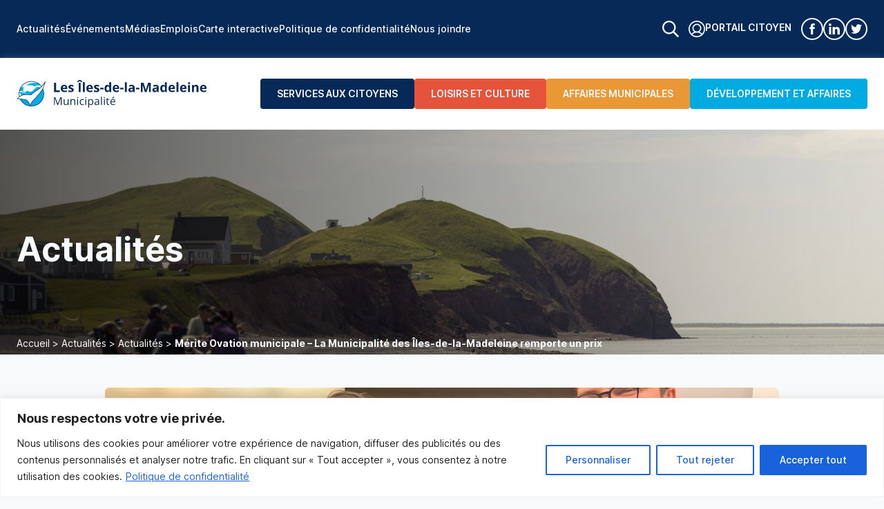

--- FILE ---
content_type: text/html; charset=UTF-8
request_url: https://www.muniles.ca/actualites/merite-ovation-municipale-la-municipalite-des-iles-de-la-madeleine-remporte-un-prix/
body_size: 28498
content:
<!DOCTYPE html>
<html lang="fr-FR" class="">
<head>
	<meta charset="utf-8">
	<meta http-equiv="X-UA-Compatible" content="IE=edge,chrome=1">
	<meta name="viewport" content="width=device-width, initial-scale=1, shrink-to-fit=no">
	<title>Mérite Ovation municipale &#x2d; La Municipalité des Îles&#x2d;de&#x2d;la&#x2d;Madeleine remporte un prix &#x2d; Municipalité des Îles&#x2d;de&#x2d;la&#x2d;Madeleine</title>

<!-- The SEO Framework : par Sybre Waaijer -->
<meta name="robots" content="max-snippet:-1,max-image-preview:standard,max-video-preview:-1" />
<link rel="canonical" href="https://www.muniles.ca/actualites/merite-ovation-municipale-la-municipalite-des-iles-de-la-madeleine-remporte-un-prix/" />
<meta name="description" content="La Municipalit&eacute; des &Icirc;les&#x2d;de&#x2d;la&#x2d;Madeleine est r&eacute;cipiendaire d&rsquo;un prix dans le cadre du m&eacute;rite Ovation municipale de l&rsquo;Union des municipalit&eacute;s du Qu&eacute;bec. En effet&#8230;" />
<meta property="og:type" content="article" />
<meta property="og:locale" content="fr_FR" />
<meta property="og:site_name" content="Municipalité des Îles-de-la-Madeleine" />
<meta property="og:title" content="Mérite Ovation municipale &#x2d; La Municipalité des Îles&#x2d;de&#x2d;la&#x2d;Madeleine remporte un prix" />
<meta property="og:description" content="La Municipalit&eacute; des &Icirc;les&#x2d;de&#x2d;la&#x2d;Madeleine est r&eacute;cipiendaire d&rsquo;un prix dans le cadre du m&eacute;rite Ovation municipale de l&rsquo;Union des municipalit&eacute;s du Qu&eacute;bec. En effet, la Municipalit&eacute; des &Icirc;les &eacute;tait&#8230;" />
<meta property="og:url" content="https://www.muniles.ca/actualites/merite-ovation-municipale-la-municipalite-des-iles-de-la-madeleine-remporte-un-prix/" />
<meta property="og:image" content="https://www.muniles.ca/wp-content/uploads/2022/05/MicrosoftTeams-image-41-scaled.jpg" />
<meta property="og:image:width" content="2560" />
<meta property="og:image:height" content="1920" />
<meta property="article:published_time" content="2022-05-16T11:36:17+00:00" />
<meta property="article:modified_time" content="2022-05-16T11:36:17+00:00" />
<meta name="twitter:card" content="summary_large_image" />
<meta name="twitter:title" content="Mérite Ovation municipale &#x2d; La Municipalité des Îles&#x2d;de&#x2d;la&#x2d;Madeleine remporte un prix" />
<meta name="twitter:description" content="La Municipalit&eacute; des &Icirc;les&#x2d;de&#x2d;la&#x2d;Madeleine est r&eacute;cipiendaire d&rsquo;un prix dans le cadre du m&eacute;rite Ovation municipale de l&rsquo;Union des municipalit&eacute;s du Qu&eacute;bec. En effet, la Municipalit&eacute; des &Icirc;les &eacute;tait&#8230;" />
<meta name="twitter:image" content="https://www.muniles.ca/wp-content/uploads/2022/05/MicrosoftTeams-image-41-scaled.jpg" />
<script type="application/ld+json">{"@context":"https://schema.org","@graph":[{"@type":"WebSite","@id":"https://www.muniles.ca/#/schema/WebSite","url":"https://www.muniles.ca/","name":"Municipalité des Îles&#x2d;de&#x2d;la&#x2d;Madeleine","description":"Communauté maritime des Îles&#x2d;de&#x2d;la&#x2d;Madeleine","inLanguage":"fr-FR","potentialAction":{"@type":"SearchAction","target":{"@type":"EntryPoint","urlTemplate":"https://www.muniles.ca/search/{search_term_string}/"},"query-input":"required name=search_term_string"},"publisher":{"@type":"Organization","@id":"https://www.muniles.ca/#/schema/Organization","name":"Municipalité des Îles&#x2d;de&#x2d;la&#x2d;Madeleine","url":"https://www.muniles.ca/","logo":{"@type":"ImageObject","url":"https://www.muniles.ca/wp-content/uploads/2021/10/cropped-favicon-muniles.png","contentUrl":"https://www.muniles.ca/wp-content/uploads/2021/10/cropped-favicon-muniles.png","width":512,"height":512}}},{"@type":"WebPage","@id":"https://www.muniles.ca/actualites/merite-ovation-municipale-la-municipalite-des-iles-de-la-madeleine-remporte-un-prix/","url":"https://www.muniles.ca/actualites/merite-ovation-municipale-la-municipalite-des-iles-de-la-madeleine-remporte-un-prix/","name":"Mérite Ovation municipale &#x2d; La Municipalité des Îles&#x2d;de&#x2d;la&#x2d;Madeleine remporte un prix &#x2d; Municipalité des Îles&#x2d;de&#x2d;la&#x2d;Madeleine","description":"La Municipalit&eacute; des &Icirc;les&#x2d;de&#x2d;la&#x2d;Madeleine est r&eacute;cipiendaire d&rsquo;un prix dans le cadre du m&eacute;rite Ovation municipale de l&rsquo;Union des municipalit&eacute;s du Qu&eacute;bec. En effet&#8230;","inLanguage":"fr-FR","isPartOf":{"@id":"https://www.muniles.ca/#/schema/WebSite"},"breadcrumb":{"@type":"BreadcrumbList","@id":"https://www.muniles.ca/#/schema/BreadcrumbList","itemListElement":[{"@type":"ListItem","position":1,"item":"https://www.muniles.ca/","name":"Municipalité des Îles&#x2d;de&#x2d;la&#x2d;Madeleine"},{"@type":"ListItem","position":2,"item":"https://www.muniles.ca/categorie/actualites/","name":"Catégorie : Actualités"},{"@type":"ListItem","position":3,"name":"Mérite Ovation municipale &#x2d; La Municipalité des Îles&#x2d;de&#x2d;la&#x2d;Madeleine remporte un prix"}]},"potentialAction":{"@type":"ReadAction","target":"https://www.muniles.ca/actualites/merite-ovation-municipale-la-municipalite-des-iles-de-la-madeleine-remporte-un-prix/"},"datePublished":"2022-05-16T11:36:17+00:00","dateModified":"2022-05-16T11:36:17+00:00","author":{"@type":"Person","@id":"https://www.muniles.ca/#/schema/Person/eab23a1fe3863fc073a9c990dc3721d9","name":"Nathalie Chiasson"}}]}</script>
<!-- / The SEO Framework : par Sybre Waaijer | 6.47ms meta | 2.61ms boot -->

<style id='wp-img-auto-sizes-contain-inline-css' type='text/css'>
img:is([sizes=auto i],[sizes^="auto," i]){contain-intrinsic-size:3000px 1500px}
/*# sourceURL=wp-img-auto-sizes-contain-inline-css */
</style>
<style id='classic-theme-styles-inline-css' type='text/css'>
/*! This file is auto-generated */
.wp-block-button__link{color:#fff;background-color:#32373c;border-radius:9999px;box-shadow:none;text-decoration:none;padding:calc(.667em + 2px) calc(1.333em + 2px);font-size:1.125em}.wp-block-file__button{background:#32373c;color:#fff;text-decoration:none}
/*# sourceURL=/wp-includes/css/classic-themes.min.css */
</style>
<link rel='stylesheet' id='main-css' href='https://www.muniles.ca/wp-content/themes/muniles/assets/css/main.css?ver=1764863733' type='text/css' media='all' />
<link rel='stylesheet' id='tablepress-default-css' href='https://www.muniles.ca/wp-content/plugins/tablepress/css/build/default.css?ver=3.2.5' type='text/css' media='all' />
<script type="text/javascript" id="cookie-law-info-js-extra">
/* <![CDATA[ */
var _ckyConfig = {"_ipData":[],"_assetsURL":"https://www.muniles.ca/wp-content/plugins/cookie-law-info/lite/frontend/images/","_publicURL":"https://www.muniles.ca","_expiry":"365","_categories":[{"name":"N\u00e9cessaire","slug":"necessary","isNecessary":true,"ccpaDoNotSell":true,"cookies":[{"cookieID":"cookieyes-consent","domain":"www.muniles.ca","provider":"cookieyes.com"},{"cookieID":"_GRECAPTCHA","domain":"www.google.com","provider":"google.com"},{"cookieID":"rc::a","domain":"google.com","provider":"google.com"},{"cookieID":"rc::f","domain":"google.com","provider":"google.com"},{"cookieID":"rc::c","domain":"google.com","provider":"google.com"},{"cookieID":"rc::b","domain":"google.com","provider":"google.com"},{"cookieID":"ASP.NET_SessionId","domain":"muniles.sigma-rh.net","provider":"microsoftonline.com"},{"cookieID":"ASLBSACORS","domain":"muniles.sigma-rh.net","provider":""},{"cookieID":"ASLBSA","domain":"muniles.sigma-rh.net","provider":""}],"active":true,"defaultConsent":{"gdpr":true,"ccpa":true}},{"name":"Fonctionnelle","slug":"functional","isNecessary":false,"ccpaDoNotSell":true,"cookies":[{"cookieID":"yt-remote-device-id","domain":"youtube.com","provider":"youtube.com"},{"cookieID":"ytidb::LAST_RESULT_ENTRY_KEY","domain":"youtube.com","provider":"youtube.com"},{"cookieID":"yt-player-headers-readable","domain":"youtube.com","provider":"youtube.com"},{"cookieID":"yt-remote-connected-devices","domain":"youtube.com","provider":"youtube.com"},{"cookieID":"yt-remote-session-app","domain":"youtube.com","provider":"youtube.com"},{"cookieID":"yt-remote-cast-installed","domain":"youtube.com","provider":"youtube.com"},{"cookieID":"yt-remote-session-name","domain":"youtube.com","provider":"youtube.com"},{"cookieID":"yt-remote-cast-available","domain":"youtube.com","provider":"youtube.com"},{"cookieID":"yt-remote-fast-check-period","domain":"youtube.com","provider":"youtube.com"},{"cookieID":"yt-player-bandwidth","domain":"youtube.com","provider":"youtube.com"}],"active":true,"defaultConsent":{"gdpr":false,"ccpa":false}},{"name":"Analytique","slug":"analytics","isNecessary":false,"ccpaDoNotSell":true,"cookies":[{"cookieID":"_ga_*","domain":".muniles.ca","provider":"google-analytics.com|googletagmanager.com/gtag/js"},{"cookieID":"_ga","domain":".muniles.ca","provider":"google-analytics.com|googletagmanager.com/gtag/js"},{"cookieID":"_fbp","domain":".muniles.ca","provider":"facebook.net"}],"active":true,"defaultConsent":{"gdpr":false,"ccpa":false}},{"name":"Performance","slug":"performance","isNecessary":false,"ccpaDoNotSell":true,"cookies":[],"active":true,"defaultConsent":{"gdpr":false,"ccpa":false}},{"name":"Publicit\u00e9","slug":"advertisement","isNecessary":false,"ccpaDoNotSell":true,"cookies":[{"cookieID":"YSC","domain":".youtube.com","provider":"youtube.com"},{"cookieID":"VISITOR_INFO1_LIVE","domain":".youtube.com","provider":"youtube.com"},{"cookieID":"VISITOR_PRIVACY_METADATA","domain":".youtube.com","provider":"youtube.com"},{"cookieID":"PREF","domain":".youtube.com","provider":"youtube.com"},{"cookieID":"yt.innertube::requests","domain":"youtube.com","provider":"youtube.com"},{"cookieID":"yt.innertube::nextId","domain":"youtube.com","provider":"youtube.com"},{"cookieID":"_fbc","domain":".muniles.ca","provider":"facebook.net"}],"active":true,"defaultConsent":{"gdpr":false,"ccpa":false}}],"_activeLaw":"gdpr","_rootDomain":"","_block":"1","_showBanner":"1","_bannerConfig":{"settings":{"type":"banner","preferenceCenterType":"popup","position":"bottom","applicableLaw":"gdpr"},"behaviours":{"reloadBannerOnAccept":false,"loadAnalyticsByDefault":false,"animations":{"onLoad":"animate","onHide":"sticky"}},"config":{"revisitConsent":{"status":true,"tag":"revisit-consent","position":"bottom-left","meta":{"url":"#"},"styles":{"background-color":"#0056A7"},"elements":{"title":{"type":"text","tag":"revisit-consent-title","status":true,"styles":{"color":"#0056a7"}}}},"preferenceCenter":{"toggle":{"status":true,"tag":"detail-category-toggle","type":"toggle","states":{"active":{"styles":{"background-color":"#1863DC"}},"inactive":{"styles":{"background-color":"#D0D5D2"}}}}},"categoryPreview":{"status":false,"toggle":{"status":true,"tag":"detail-category-preview-toggle","type":"toggle","states":{"active":{"styles":{"background-color":"#1863DC"}},"inactive":{"styles":{"background-color":"#D0D5D2"}}}}},"videoPlaceholder":{"status":true,"styles":{"background-color":"#000000","border-color":"#000000","color":"#ffffff"}},"readMore":{"status":true,"tag":"readmore-button","type":"link","meta":{"noFollow":true,"newTab":true},"styles":{"color":"#1863DC","background-color":"transparent","border-color":"transparent"}},"showMore":{"status":true,"tag":"show-desc-button","type":"button","styles":{"color":"#1863DC"}},"showLess":{"status":true,"tag":"hide-desc-button","type":"button","styles":{"color":"#1863DC"}},"alwaysActive":{"status":true,"tag":"always-active","styles":{"color":"#008000"}},"manualLinks":{"status":true,"tag":"manual-links","type":"link","styles":{"color":"#1863DC"}},"auditTable":{"status":true},"optOption":{"status":true,"toggle":{"status":true,"tag":"optout-option-toggle","type":"toggle","states":{"active":{"styles":{"background-color":"#1863dc"}},"inactive":{"styles":{"background-color":"#FFFFFF"}}}}}}},"_version":"3.3.8","_logConsent":"1","_tags":[{"tag":"accept-button","styles":{"color":"#FFFFFF","background-color":"#1863DC","border-color":"#1863DC"}},{"tag":"reject-button","styles":{"color":"#1863DC","background-color":"transparent","border-color":"#1863DC"}},{"tag":"settings-button","styles":{"color":"#1863DC","background-color":"transparent","border-color":"#1863DC"}},{"tag":"readmore-button","styles":{"color":"#1863DC","background-color":"transparent","border-color":"transparent"}},{"tag":"donotsell-button","styles":{"color":"#1863DC","background-color":"transparent","border-color":"transparent"}},{"tag":"show-desc-button","styles":{"color":"#1863DC"}},{"tag":"hide-desc-button","styles":{"color":"#1863DC"}},{"tag":"cky-always-active","styles":[]},{"tag":"cky-link","styles":[]},{"tag":"accept-button","styles":{"color":"#FFFFFF","background-color":"#1863DC","border-color":"#1863DC"}},{"tag":"revisit-consent","styles":{"background-color":"#0056A7"}}],"_shortCodes":[{"key":"cky_readmore","content":"\u003Ca href=\"https://www.muniles.ca/affaires-municipales/autres-liens/politique-de-confidentialite/\" class=\"cky-policy\" aria-label=\"Politique de confidentialit\u00e9\" target=\"_blank\" rel=\"noopener\" data-cky-tag=\"readmore-button\"\u003EPolitique de confidentialit\u00e9\u003C/a\u003E","tag":"readmore-button","status":true,"attributes":{"rel":"nofollow","target":"_blank"}},{"key":"cky_show_desc","content":"\u003Cbutton class=\"cky-show-desc-btn\" data-cky-tag=\"show-desc-button\" aria-label=\"Afficher plus\"\u003EAfficher plus\u003C/button\u003E","tag":"show-desc-button","status":true,"attributes":[]},{"key":"cky_hide_desc","content":"\u003Cbutton class=\"cky-show-desc-btn\" data-cky-tag=\"hide-desc-button\" aria-label=\"Afficher moins\"\u003EAfficher moins\u003C/button\u003E","tag":"hide-desc-button","status":true,"attributes":[]},{"key":"cky_optout_show_desc","content":"[cky_optout_show_desc]","tag":"optout-show-desc-button","status":true,"attributes":[]},{"key":"cky_optout_hide_desc","content":"[cky_optout_hide_desc]","tag":"optout-hide-desc-button","status":true,"attributes":[]},{"key":"cky_category_toggle_label","content":"[cky_{{status}}_category_label] [cky_preference_{{category_slug}}_title]","tag":"","status":true,"attributes":[]},{"key":"cky_enable_category_label","content":"Activer","tag":"","status":true,"attributes":[]},{"key":"cky_disable_category_label","content":"D\u00e9sactiver","tag":"","status":true,"attributes":[]},{"key":"cky_video_placeholder","content":"\u003Cdiv class=\"video-placeholder-normal\" data-cky-tag=\"video-placeholder\" id=\"[UNIQUEID]\"\u003E\u003Cp class=\"video-placeholder-text-normal\" data-cky-tag=\"placeholder-title\"\u003EVeuillez accepter le consentement des cookies\u003C/p\u003E\u003C/div\u003E","tag":"","status":true,"attributes":[]},{"key":"cky_enable_optout_label","content":"Activer","tag":"","status":true,"attributes":[]},{"key":"cky_disable_optout_label","content":"D\u00e9sactiver","tag":"","status":true,"attributes":[]},{"key":"cky_optout_toggle_label","content":"[cky_{{status}}_optout_label] [cky_optout_option_title]","tag":"","status":true,"attributes":[]},{"key":"cky_optout_option_title","content":"Ne pas vendre ou partager mes informations personnelles","tag":"","status":true,"attributes":[]},{"key":"cky_optout_close_label","content":"Fermer","tag":"","status":true,"attributes":[]},{"key":"cky_preference_close_label","content":"Fermer","tag":"","status":true,"attributes":[]}],"_rtl":"","_language":"fr","_providersToBlock":[{"re":"youtube.com","categories":["functional","advertisement"]},{"re":"google-analytics.com|googletagmanager.com/gtag/js","categories":["analytics"]},{"re":"facebook.net","categories":["analytics","advertisement"]}]};
var _ckyStyles = {"css":".cky-overlay{background: #000000; opacity: 0.4; position: fixed; top: 0; left: 0; width: 100%; height: 100%; z-index: 99999999;}.cky-hide{display: none;}.cky-btn-revisit-wrapper{display: flex; align-items: center; justify-content: center; background: #0056a7; width: 45px; height: 45px; border-radius: 50%; position: fixed; z-index: 999999; cursor: pointer;}.cky-revisit-bottom-left{bottom: 15px; left: 15px;}.cky-revisit-bottom-right{bottom: 15px; right: 15px;}.cky-btn-revisit-wrapper .cky-btn-revisit{display: flex; align-items: center; justify-content: center; background: none; border: none; cursor: pointer; position: relative; margin: 0; padding: 0;}.cky-btn-revisit-wrapper .cky-btn-revisit img{max-width: fit-content; margin: 0; height: 30px; width: 30px;}.cky-revisit-bottom-left:hover::before{content: attr(data-tooltip); position: absolute; background: #4e4b66; color: #ffffff; left: calc(100% + 7px); font-size: 12px; line-height: 16px; width: max-content; padding: 4px 8px; border-radius: 4px;}.cky-revisit-bottom-left:hover::after{position: absolute; content: \"\"; border: 5px solid transparent; left: calc(100% + 2px); border-left-width: 0; border-right-color: #4e4b66;}.cky-revisit-bottom-right:hover::before{content: attr(data-tooltip); position: absolute; background: #4e4b66; color: #ffffff; right: calc(100% + 7px); font-size: 12px; line-height: 16px; width: max-content; padding: 4px 8px; border-radius: 4px;}.cky-revisit-bottom-right:hover::after{position: absolute; content: \"\"; border: 5px solid transparent; right: calc(100% + 2px); border-right-width: 0; border-left-color: #4e4b66;}.cky-revisit-hide{display: none;}.cky-consent-container{position: fixed; width: 100%; box-sizing: border-box; z-index: 9999999;}.cky-consent-container .cky-consent-bar{background: #ffffff; border: 1px solid; padding: 16.5px 24px; box-shadow: 0 -1px 10px 0 #acabab4d;}.cky-banner-bottom{bottom: 0; left: 0;}.cky-banner-top{top: 0; left: 0;}.cky-custom-brand-logo-wrapper .cky-custom-brand-logo{width: 100px; height: auto; margin: 0 0 12px 0;}.cky-notice .cky-title{color: #212121; font-weight: 700; font-size: 18px; line-height: 24px; margin: 0 0 12px 0;}.cky-notice-group{display: flex; justify-content: space-between; align-items: center; font-size: 14px; line-height: 24px; font-weight: 400;}.cky-notice-des *,.cky-preference-content-wrapper *,.cky-accordion-header-des *,.cky-gpc-wrapper .cky-gpc-desc *{font-size: 14px;}.cky-notice-des{color: #212121; font-size: 14px; line-height: 24px; font-weight: 400;}.cky-notice-des img{height: 25px; width: 25px;}.cky-consent-bar .cky-notice-des p,.cky-gpc-wrapper .cky-gpc-desc p,.cky-preference-body-wrapper .cky-preference-content-wrapper p,.cky-accordion-header-wrapper .cky-accordion-header-des p,.cky-cookie-des-table li div:last-child p{color: inherit; margin-top: 0; overflow-wrap: break-word;}.cky-notice-des P:last-child,.cky-preference-content-wrapper p:last-child,.cky-cookie-des-table li div:last-child p:last-child,.cky-gpc-wrapper .cky-gpc-desc p:last-child{margin-bottom: 0;}.cky-notice-des a.cky-policy,.cky-notice-des button.cky-policy{font-size: 14px; color: #1863dc; white-space: nowrap; cursor: pointer; background: transparent; border: 1px solid; text-decoration: underline;}.cky-notice-des button.cky-policy{padding: 0;}.cky-notice-des a.cky-policy:focus-visible,.cky-notice-des button.cky-policy:focus-visible,.cky-preference-content-wrapper .cky-show-desc-btn:focus-visible,.cky-accordion-header .cky-accordion-btn:focus-visible,.cky-preference-header .cky-btn-close:focus-visible,.cky-switch input[type=\"checkbox\"]:focus-visible,.cky-footer-wrapper a:focus-visible,.cky-btn:focus-visible{outline: 2px solid #1863dc; outline-offset: 2px;}.cky-btn:focus:not(:focus-visible),.cky-accordion-header .cky-accordion-btn:focus:not(:focus-visible),.cky-preference-content-wrapper .cky-show-desc-btn:focus:not(:focus-visible),.cky-btn-revisit-wrapper .cky-btn-revisit:focus:not(:focus-visible),.cky-preference-header .cky-btn-close:focus:not(:focus-visible),.cky-consent-bar .cky-banner-btn-close:focus:not(:focus-visible){outline: 0;}button.cky-show-desc-btn:not(:hover):not(:active){color: #1863dc; background: transparent;}button.cky-accordion-btn:not(:hover):not(:active),button.cky-banner-btn-close:not(:hover):not(:active),button.cky-btn-close:not(:hover):not(:active),button.cky-btn-revisit:not(:hover):not(:active){background: transparent;}.cky-consent-bar button:hover,.cky-modal.cky-modal-open button:hover,.cky-consent-bar button:focus,.cky-modal.cky-modal-open button:focus{text-decoration: none;}.cky-notice-btn-wrapper{display: flex; justify-content: center; align-items: center; margin-left: 15px;}.cky-notice-btn-wrapper .cky-btn{text-shadow: none; box-shadow: none;}.cky-btn{font-size: 14px; font-family: inherit; line-height: 24px; padding: 8px 27px; font-weight: 500; margin: 0 8px 0 0; border-radius: 2px; white-space: nowrap; cursor: pointer; text-align: center; text-transform: none; min-height: 0;}.cky-btn:hover{opacity: 0.8;}.cky-btn-customize{color: #1863dc; background: transparent; border: 2px solid #1863dc;}.cky-btn-reject{color: #1863dc; background: transparent; border: 2px solid #1863dc;}.cky-btn-accept{background: #1863dc; color: #ffffff; border: 2px solid #1863dc;}.cky-btn:last-child{margin-right: 0;}@media (max-width: 768px){.cky-notice-group{display: block;}.cky-notice-btn-wrapper{margin-left: 0;}.cky-notice-btn-wrapper .cky-btn{flex: auto; max-width: 100%; margin-top: 10px; white-space: unset;}}@media (max-width: 576px){.cky-notice-btn-wrapper{flex-direction: column;}.cky-custom-brand-logo-wrapper, .cky-notice .cky-title, .cky-notice-des, .cky-notice-btn-wrapper{padding: 0 28px;}.cky-consent-container .cky-consent-bar{padding: 16.5px 0;}.cky-notice-des{max-height: 40vh; overflow-y: scroll;}.cky-notice-btn-wrapper .cky-btn{width: 100%; padding: 8px; margin-right: 0;}.cky-notice-btn-wrapper .cky-btn-accept{order: 1;}.cky-notice-btn-wrapper .cky-btn-reject{order: 3;}.cky-notice-btn-wrapper .cky-btn-customize{order: 2;}}@media (max-width: 425px){.cky-custom-brand-logo-wrapper, .cky-notice .cky-title, .cky-notice-des, .cky-notice-btn-wrapper{padding: 0 24px;}.cky-notice-btn-wrapper{flex-direction: column;}.cky-btn{width: 100%; margin: 10px 0 0 0;}.cky-notice-btn-wrapper .cky-btn-customize{order: 2;}.cky-notice-btn-wrapper .cky-btn-reject{order: 3;}.cky-notice-btn-wrapper .cky-btn-accept{order: 1; margin-top: 16px;}}@media (max-width: 352px){.cky-notice .cky-title{font-size: 16px;}.cky-notice-des *{font-size: 12px;}.cky-notice-des, .cky-btn{font-size: 12px;}}.cky-modal.cky-modal-open{display: flex; visibility: visible; -webkit-transform: translate(-50%, -50%); -moz-transform: translate(-50%, -50%); -ms-transform: translate(-50%, -50%); -o-transform: translate(-50%, -50%); transform: translate(-50%, -50%); top: 50%; left: 50%; transition: all 1s ease;}.cky-modal{box-shadow: 0 32px 68px rgba(0, 0, 0, 0.3); margin: 0 auto; position: fixed; max-width: 100%; background: #ffffff; top: 50%; box-sizing: border-box; border-radius: 6px; z-index: 999999999; color: #212121; -webkit-transform: translate(-50%, 100%); -moz-transform: translate(-50%, 100%); -ms-transform: translate(-50%, 100%); -o-transform: translate(-50%, 100%); transform: translate(-50%, 100%); visibility: hidden; transition: all 0s ease;}.cky-preference-center{max-height: 79vh; overflow: hidden; width: 845px; overflow: hidden; flex: 1 1 0; display: flex; flex-direction: column; border-radius: 6px;}.cky-preference-header{display: flex; align-items: center; justify-content: space-between; padding: 22px 24px; border-bottom: 1px solid;}.cky-preference-header .cky-preference-title{font-size: 18px; font-weight: 700; line-height: 24px;}.cky-preference-header .cky-btn-close{margin: 0; cursor: pointer; vertical-align: middle; padding: 0; background: none; border: none; width: auto; height: auto; min-height: 0; line-height: 0; text-shadow: none; box-shadow: none;}.cky-preference-header .cky-btn-close img{margin: 0; height: 10px; width: 10px;}.cky-preference-body-wrapper{padding: 0 24px; flex: 1; overflow: auto; box-sizing: border-box;}.cky-preference-content-wrapper,.cky-gpc-wrapper .cky-gpc-desc{font-size: 14px; line-height: 24px; font-weight: 400; padding: 12px 0;}.cky-preference-content-wrapper{border-bottom: 1px solid;}.cky-preference-content-wrapper img{height: 25px; width: 25px;}.cky-preference-content-wrapper .cky-show-desc-btn{font-size: 14px; font-family: inherit; color: #1863dc; text-decoration: none; line-height: 24px; padding: 0; margin: 0; white-space: nowrap; cursor: pointer; background: transparent; border-color: transparent; text-transform: none; min-height: 0; text-shadow: none; box-shadow: none;}.cky-accordion-wrapper{margin-bottom: 10px;}.cky-accordion{border-bottom: 1px solid;}.cky-accordion:last-child{border-bottom: none;}.cky-accordion .cky-accordion-item{display: flex; margin-top: 10px;}.cky-accordion .cky-accordion-body{display: none;}.cky-accordion.cky-accordion-active .cky-accordion-body{display: block; padding: 0 22px; margin-bottom: 16px;}.cky-accordion-header-wrapper{cursor: pointer; width: 100%;}.cky-accordion-item .cky-accordion-header{display: flex; justify-content: space-between; align-items: center;}.cky-accordion-header .cky-accordion-btn{font-size: 16px; font-family: inherit; color: #212121; line-height: 24px; background: none; border: none; font-weight: 700; padding: 0; margin: 0; cursor: pointer; text-transform: none; min-height: 0; text-shadow: none; box-shadow: none;}.cky-accordion-header .cky-always-active{color: #008000; font-weight: 600; line-height: 24px; font-size: 14px;}.cky-accordion-header-des{font-size: 14px; line-height: 24px; margin: 10px 0 16px 0;}.cky-accordion-chevron{margin-right: 22px; position: relative; cursor: pointer;}.cky-accordion-chevron-hide{display: none;}.cky-accordion .cky-accordion-chevron i::before{content: \"\"; position: absolute; border-right: 1.4px solid; border-bottom: 1.4px solid; border-color: inherit; height: 6px; width: 6px; -webkit-transform: rotate(-45deg); -moz-transform: rotate(-45deg); -ms-transform: rotate(-45deg); -o-transform: rotate(-45deg); transform: rotate(-45deg); transition: all 0.2s ease-in-out; top: 8px;}.cky-accordion.cky-accordion-active .cky-accordion-chevron i::before{-webkit-transform: rotate(45deg); -moz-transform: rotate(45deg); -ms-transform: rotate(45deg); -o-transform: rotate(45deg); transform: rotate(45deg);}.cky-audit-table{background: #f4f4f4; border-radius: 6px;}.cky-audit-table .cky-empty-cookies-text{color: inherit; font-size: 12px; line-height: 24px; margin: 0; padding: 10px;}.cky-audit-table .cky-cookie-des-table{font-size: 12px; line-height: 24px; font-weight: normal; padding: 15px 10px; border-bottom: 1px solid; border-bottom-color: inherit; margin: 0;}.cky-audit-table .cky-cookie-des-table:last-child{border-bottom: none;}.cky-audit-table .cky-cookie-des-table li{list-style-type: none; display: flex; padding: 3px 0;}.cky-audit-table .cky-cookie-des-table li:first-child{padding-top: 0;}.cky-cookie-des-table li div:first-child{width: 100px; font-weight: 600; word-break: break-word; word-wrap: break-word;}.cky-cookie-des-table li div:last-child{flex: 1; word-break: break-word; word-wrap: break-word; margin-left: 8px;}.cky-footer-shadow{display: block; width: 100%; height: 40px; background: linear-gradient(180deg, rgba(255, 255, 255, 0) 0%, #ffffff 100%); position: absolute; bottom: calc(100% - 1px);}.cky-footer-wrapper{position: relative;}.cky-prefrence-btn-wrapper{display: flex; flex-wrap: wrap; align-items: center; justify-content: center; padding: 22px 24px; border-top: 1px solid;}.cky-prefrence-btn-wrapper .cky-btn{flex: auto; max-width: 100%; text-shadow: none; box-shadow: none;}.cky-btn-preferences{color: #1863dc; background: transparent; border: 2px solid #1863dc;}.cky-preference-header,.cky-preference-body-wrapper,.cky-preference-content-wrapper,.cky-accordion-wrapper,.cky-accordion,.cky-accordion-wrapper,.cky-footer-wrapper,.cky-prefrence-btn-wrapper{border-color: inherit;}@media (max-width: 845px){.cky-modal{max-width: calc(100% - 16px);}}@media (max-width: 576px){.cky-modal{max-width: 100%;}.cky-preference-center{max-height: 100vh;}.cky-prefrence-btn-wrapper{flex-direction: column;}.cky-accordion.cky-accordion-active .cky-accordion-body{padding-right: 0;}.cky-prefrence-btn-wrapper .cky-btn{width: 100%; margin: 10px 0 0 0;}.cky-prefrence-btn-wrapper .cky-btn-reject{order: 3;}.cky-prefrence-btn-wrapper .cky-btn-accept{order: 1; margin-top: 0;}.cky-prefrence-btn-wrapper .cky-btn-preferences{order: 2;}}@media (max-width: 425px){.cky-accordion-chevron{margin-right: 15px;}.cky-notice-btn-wrapper{margin-top: 0;}.cky-accordion.cky-accordion-active .cky-accordion-body{padding: 0 15px;}}@media (max-width: 352px){.cky-preference-header .cky-preference-title{font-size: 16px;}.cky-preference-header{padding: 16px 24px;}.cky-preference-content-wrapper *, .cky-accordion-header-des *{font-size: 12px;}.cky-preference-content-wrapper, .cky-preference-content-wrapper .cky-show-more, .cky-accordion-header .cky-always-active, .cky-accordion-header-des, .cky-preference-content-wrapper .cky-show-desc-btn, .cky-notice-des a.cky-policy{font-size: 12px;}.cky-accordion-header .cky-accordion-btn{font-size: 14px;}}.cky-switch{display: flex;}.cky-switch input[type=\"checkbox\"]{position: relative; width: 44px; height: 24px; margin: 0; background: #d0d5d2; -webkit-appearance: none; border-radius: 50px; cursor: pointer; outline: 0; border: none; top: 0;}.cky-switch input[type=\"checkbox\"]:checked{background: #1863dc;}.cky-switch input[type=\"checkbox\"]:before{position: absolute; content: \"\"; height: 20px; width: 20px; left: 2px; bottom: 2px; border-radius: 50%; background-color: white; -webkit-transition: 0.4s; transition: 0.4s; margin: 0;}.cky-switch input[type=\"checkbox\"]:after{display: none;}.cky-switch input[type=\"checkbox\"]:checked:before{-webkit-transform: translateX(20px); -ms-transform: translateX(20px); transform: translateX(20px);}@media (max-width: 425px){.cky-switch input[type=\"checkbox\"]{width: 38px; height: 21px;}.cky-switch input[type=\"checkbox\"]:before{height: 17px; width: 17px;}.cky-switch input[type=\"checkbox\"]:checked:before{-webkit-transform: translateX(17px); -ms-transform: translateX(17px); transform: translateX(17px);}}.cky-consent-bar .cky-banner-btn-close{position: absolute; right: 9px; top: 5px; background: none; border: none; cursor: pointer; padding: 0; margin: 0; min-height: 0; line-height: 0; height: auto; width: auto; text-shadow: none; box-shadow: none;}.cky-consent-bar .cky-banner-btn-close img{height: 9px; width: 9px; margin: 0;}.cky-notice-btn-wrapper .cky-btn-do-not-sell{font-size: 14px; line-height: 24px; padding: 6px 0; margin: 0; font-weight: 500; background: none; border-radius: 2px; border: none; cursor: pointer; text-align: left; color: #1863dc; background: transparent; border-color: transparent; box-shadow: none; text-shadow: none;}.cky-consent-bar .cky-banner-btn-close:focus-visible,.cky-notice-btn-wrapper .cky-btn-do-not-sell:focus-visible,.cky-opt-out-btn-wrapper .cky-btn:focus-visible,.cky-opt-out-checkbox-wrapper input[type=\"checkbox\"].cky-opt-out-checkbox:focus-visible{outline: 2px solid #1863dc; outline-offset: 2px;}@media (max-width: 768px){.cky-notice-btn-wrapper{margin-left: 0; margin-top: 10px; justify-content: left;}.cky-notice-btn-wrapper .cky-btn-do-not-sell{padding: 0;}}@media (max-width: 352px){.cky-notice-btn-wrapper .cky-btn-do-not-sell, .cky-notice-des a.cky-policy{font-size: 12px;}}.cky-opt-out-wrapper{padding: 12px 0;}.cky-opt-out-wrapper .cky-opt-out-checkbox-wrapper{display: flex; align-items: center;}.cky-opt-out-checkbox-wrapper .cky-opt-out-checkbox-label{font-size: 16px; font-weight: 700; line-height: 24px; margin: 0 0 0 12px; cursor: pointer;}.cky-opt-out-checkbox-wrapper input[type=\"checkbox\"].cky-opt-out-checkbox{background-color: #ffffff; border: 1px solid black; width: 20px; height: 18.5px; margin: 0; -webkit-appearance: none; position: relative; display: flex; align-items: center; justify-content: center; border-radius: 2px; cursor: pointer;}.cky-opt-out-checkbox-wrapper input[type=\"checkbox\"].cky-opt-out-checkbox:checked{background-color: #1863dc; border: none;}.cky-opt-out-checkbox-wrapper input[type=\"checkbox\"].cky-opt-out-checkbox:checked::after{left: 6px; bottom: 4px; width: 7px; height: 13px; border: solid #ffffff; border-width: 0 3px 3px 0; border-radius: 2px; -webkit-transform: rotate(45deg); -ms-transform: rotate(45deg); transform: rotate(45deg); content: \"\"; position: absolute; box-sizing: border-box;}.cky-opt-out-checkbox-wrapper.cky-disabled .cky-opt-out-checkbox-label,.cky-opt-out-checkbox-wrapper.cky-disabled input[type=\"checkbox\"].cky-opt-out-checkbox{cursor: no-drop;}.cky-gpc-wrapper{margin: 0 0 0 32px;}.cky-footer-wrapper .cky-opt-out-btn-wrapper{display: flex; flex-wrap: wrap; align-items: center; justify-content: center; padding: 22px 24px;}.cky-opt-out-btn-wrapper .cky-btn{flex: auto; max-width: 100%; text-shadow: none; box-shadow: none;}.cky-opt-out-btn-wrapper .cky-btn-cancel{border: 1px solid #dedfe0; background: transparent; color: #858585;}.cky-opt-out-btn-wrapper .cky-btn-confirm{background: #1863dc; color: #ffffff; border: 1px solid #1863dc;}@media (max-width: 352px){.cky-opt-out-checkbox-wrapper .cky-opt-out-checkbox-label{font-size: 14px;}.cky-gpc-wrapper .cky-gpc-desc, .cky-gpc-wrapper .cky-gpc-desc *{font-size: 12px;}.cky-opt-out-checkbox-wrapper input[type=\"checkbox\"].cky-opt-out-checkbox{width: 16px; height: 16px;}.cky-opt-out-checkbox-wrapper input[type=\"checkbox\"].cky-opt-out-checkbox:checked::after{left: 5px; bottom: 4px; width: 3px; height: 9px;}.cky-gpc-wrapper{margin: 0 0 0 28px;}}.video-placeholder-youtube{background-size: 100% 100%; background-position: center; background-repeat: no-repeat; background-color: #b2b0b059; position: relative; display: flex; align-items: center; justify-content: center; max-width: 100%;}.video-placeholder-text-youtube{text-align: center; align-items: center; padding: 10px 16px; background-color: #000000cc; color: #ffffff; border: 1px solid; border-radius: 2px; cursor: pointer;}.video-placeholder-normal{background-image: url(\"/wp-content/plugins/cookie-law-info/lite/frontend/images/placeholder.svg\"); background-size: 80px; background-position: center; background-repeat: no-repeat; background-color: #b2b0b059; position: relative; display: flex; align-items: flex-end; justify-content: center; max-width: 100%;}.video-placeholder-text-normal{align-items: center; padding: 10px 16px; text-align: center; border: 1px solid; border-radius: 2px; cursor: pointer;}.cky-rtl{direction: rtl; text-align: right;}.cky-rtl .cky-banner-btn-close{left: 9px; right: auto;}.cky-rtl .cky-notice-btn-wrapper .cky-btn:last-child{margin-right: 8px;}.cky-rtl .cky-notice-btn-wrapper .cky-btn:first-child{margin-right: 0;}.cky-rtl .cky-notice-btn-wrapper{margin-left: 0; margin-right: 15px;}.cky-rtl .cky-prefrence-btn-wrapper .cky-btn{margin-right: 8px;}.cky-rtl .cky-prefrence-btn-wrapper .cky-btn:first-child{margin-right: 0;}.cky-rtl .cky-accordion .cky-accordion-chevron i::before{border: none; border-left: 1.4px solid; border-top: 1.4px solid; left: 12px;}.cky-rtl .cky-accordion.cky-accordion-active .cky-accordion-chevron i::before{-webkit-transform: rotate(-135deg); -moz-transform: rotate(-135deg); -ms-transform: rotate(-135deg); -o-transform: rotate(-135deg); transform: rotate(-135deg);}@media (max-width: 768px){.cky-rtl .cky-notice-btn-wrapper{margin-right: 0;}}@media (max-width: 576px){.cky-rtl .cky-notice-btn-wrapper .cky-btn:last-child{margin-right: 0;}.cky-rtl .cky-prefrence-btn-wrapper .cky-btn{margin-right: 0;}.cky-rtl .cky-accordion.cky-accordion-active .cky-accordion-body{padding: 0 22px 0 0;}}@media (max-width: 425px){.cky-rtl .cky-accordion.cky-accordion-active .cky-accordion-body{padding: 0 15px 0 0;}}.cky-rtl .cky-opt-out-btn-wrapper .cky-btn{margin-right: 12px;}.cky-rtl .cky-opt-out-btn-wrapper .cky-btn:first-child{margin-right: 0;}.cky-rtl .cky-opt-out-checkbox-wrapper .cky-opt-out-checkbox-label{margin: 0 12px 0 0;}"};
//# sourceURL=cookie-law-info-js-extra
/* ]]> */
</script>
<script type="text/javascript" src="https://www.muniles.ca/wp-content/plugins/cookie-law-info/lite/frontend/js/script.min.js?ver=3.3.8" id="cookie-law-info-js"></script>
<script type="text/javascript" src="https://www.muniles.ca/wp-includes/js/jquery/jquery.min.js?ver=3.7.1" id="jquery-core-js"></script>
<script type="text/javascript" src="https://www.muniles.ca/wp-includes/js/jquery/jquery-migrate.min.js?ver=3.4.1" id="jquery-migrate-js"></script>
<script></script><link rel="https://api.w.org/" href="https://www.muniles.ca/wp-json/" /><link rel="alternate" title="JSON" type="application/json" href="https://www.muniles.ca/wp-json/wp/v2/posts/6359" />	<script async defer data-website-id="bbb300f6-61fa-4e66-9240-60f530d3d55f" src="https://umami.websimple.com/script.js"></script>
	<style id="cky-style-inline">[data-cky-tag]{visibility:hidden;}</style><meta name="generator" content="Powered by WPBakery Page Builder - drag and drop page builder for WordPress."/>
<link rel="icon" href="https://www.muniles.ca/wp-content/uploads/2021/10/cropped-favicon-muniles-32x32.png" sizes="32x32" />
<link rel="icon" href="https://www.muniles.ca/wp-content/uploads/2021/10/cropped-favicon-muniles-192x192.png" sizes="192x192" />
<link rel="apple-touch-icon" href="https://www.muniles.ca/wp-content/uploads/2021/10/cropped-favicon-muniles-180x180.png" />
<meta name="msapplication-TileImage" content="https://www.muniles.ca/wp-content/uploads/2021/10/cropped-favicon-muniles-270x270.png" />
<noscript><style> .wpb_animate_when_almost_visible { opacity: 1; }</style></noscript>	<!-- Google Tag Manager -->
<script>(function(w,d,s,l,i){w[l]=w[l]||[];w[l].push({'gtm.start':
new Date().getTime(),event:'gtm.js'});var f=d.getElementsByTagName(s)[0],
j=d.createElement(s),dl=l!='dataLayer'?'&l='+l:'';j.async=true;j.src=
'https://www.googletagmanager.com/gtm.js?id='+i+dl;f.parentNode.insertBefore(j,f);
})(window,document,'script','dataLayer','GTM-NWKZHRJZ');</script>
<!-- End Google Tag Manager -->
<style id='global-styles-inline-css' type='text/css'>
:root{--wp--preset--aspect-ratio--square: 1;--wp--preset--aspect-ratio--4-3: 4/3;--wp--preset--aspect-ratio--3-4: 3/4;--wp--preset--aspect-ratio--3-2: 3/2;--wp--preset--aspect-ratio--2-3: 2/3;--wp--preset--aspect-ratio--16-9: 16/9;--wp--preset--aspect-ratio--9-16: 9/16;--wp--preset--color--black: #000000;--wp--preset--color--cyan-bluish-gray: #abb8c3;--wp--preset--color--white: #ffffff;--wp--preset--color--pale-pink: #f78da7;--wp--preset--color--vivid-red: #cf2e2e;--wp--preset--color--luminous-vivid-orange: #ff6900;--wp--preset--color--luminous-vivid-amber: #fcb900;--wp--preset--color--light-green-cyan: #7bdcb5;--wp--preset--color--vivid-green-cyan: #00d084;--wp--preset--color--pale-cyan-blue: #8ed1fc;--wp--preset--color--vivid-cyan-blue: #0693e3;--wp--preset--color--vivid-purple: #9b51e0;--wp--preset--gradient--vivid-cyan-blue-to-vivid-purple: linear-gradient(135deg,rgb(6,147,227) 0%,rgb(155,81,224) 100%);--wp--preset--gradient--light-green-cyan-to-vivid-green-cyan: linear-gradient(135deg,rgb(122,220,180) 0%,rgb(0,208,130) 100%);--wp--preset--gradient--luminous-vivid-amber-to-luminous-vivid-orange: linear-gradient(135deg,rgb(252,185,0) 0%,rgb(255,105,0) 100%);--wp--preset--gradient--luminous-vivid-orange-to-vivid-red: linear-gradient(135deg,rgb(255,105,0) 0%,rgb(207,46,46) 100%);--wp--preset--gradient--very-light-gray-to-cyan-bluish-gray: linear-gradient(135deg,rgb(238,238,238) 0%,rgb(169,184,195) 100%);--wp--preset--gradient--cool-to-warm-spectrum: linear-gradient(135deg,rgb(74,234,220) 0%,rgb(151,120,209) 20%,rgb(207,42,186) 40%,rgb(238,44,130) 60%,rgb(251,105,98) 80%,rgb(254,248,76) 100%);--wp--preset--gradient--blush-light-purple: linear-gradient(135deg,rgb(255,206,236) 0%,rgb(152,150,240) 100%);--wp--preset--gradient--blush-bordeaux: linear-gradient(135deg,rgb(254,205,165) 0%,rgb(254,45,45) 50%,rgb(107,0,62) 100%);--wp--preset--gradient--luminous-dusk: linear-gradient(135deg,rgb(255,203,112) 0%,rgb(199,81,192) 50%,rgb(65,88,208) 100%);--wp--preset--gradient--pale-ocean: linear-gradient(135deg,rgb(255,245,203) 0%,rgb(182,227,212) 50%,rgb(51,167,181) 100%);--wp--preset--gradient--electric-grass: linear-gradient(135deg,rgb(202,248,128) 0%,rgb(113,206,126) 100%);--wp--preset--gradient--midnight: linear-gradient(135deg,rgb(2,3,129) 0%,rgb(40,116,252) 100%);--wp--preset--font-size--small: 13px;--wp--preset--font-size--medium: 20px;--wp--preset--font-size--large: 36px;--wp--preset--font-size--x-large: 42px;--wp--preset--spacing--20: 0.44rem;--wp--preset--spacing--30: 0.67rem;--wp--preset--spacing--40: 1rem;--wp--preset--spacing--50: 1.5rem;--wp--preset--spacing--60: 2.25rem;--wp--preset--spacing--70: 3.38rem;--wp--preset--spacing--80: 5.06rem;--wp--preset--shadow--natural: 6px 6px 9px rgba(0, 0, 0, 0.2);--wp--preset--shadow--deep: 12px 12px 50px rgba(0, 0, 0, 0.4);--wp--preset--shadow--sharp: 6px 6px 0px rgba(0, 0, 0, 0.2);--wp--preset--shadow--outlined: 6px 6px 0px -3px rgb(255, 255, 255), 6px 6px rgb(0, 0, 0);--wp--preset--shadow--crisp: 6px 6px 0px rgb(0, 0, 0);}:where(.is-layout-flex){gap: 0.5em;}:where(.is-layout-grid){gap: 0.5em;}body .is-layout-flex{display: flex;}.is-layout-flex{flex-wrap: wrap;align-items: center;}.is-layout-flex > :is(*, div){margin: 0;}body .is-layout-grid{display: grid;}.is-layout-grid > :is(*, div){margin: 0;}:where(.wp-block-columns.is-layout-flex){gap: 2em;}:where(.wp-block-columns.is-layout-grid){gap: 2em;}:where(.wp-block-post-template.is-layout-flex){gap: 1.25em;}:where(.wp-block-post-template.is-layout-grid){gap: 1.25em;}.has-black-color{color: var(--wp--preset--color--black) !important;}.has-cyan-bluish-gray-color{color: var(--wp--preset--color--cyan-bluish-gray) !important;}.has-white-color{color: var(--wp--preset--color--white) !important;}.has-pale-pink-color{color: var(--wp--preset--color--pale-pink) !important;}.has-vivid-red-color{color: var(--wp--preset--color--vivid-red) !important;}.has-luminous-vivid-orange-color{color: var(--wp--preset--color--luminous-vivid-orange) !important;}.has-luminous-vivid-amber-color{color: var(--wp--preset--color--luminous-vivid-amber) !important;}.has-light-green-cyan-color{color: var(--wp--preset--color--light-green-cyan) !important;}.has-vivid-green-cyan-color{color: var(--wp--preset--color--vivid-green-cyan) !important;}.has-pale-cyan-blue-color{color: var(--wp--preset--color--pale-cyan-blue) !important;}.has-vivid-cyan-blue-color{color: var(--wp--preset--color--vivid-cyan-blue) !important;}.has-vivid-purple-color{color: var(--wp--preset--color--vivid-purple) !important;}.has-black-background-color{background-color: var(--wp--preset--color--black) !important;}.has-cyan-bluish-gray-background-color{background-color: var(--wp--preset--color--cyan-bluish-gray) !important;}.has-white-background-color{background-color: var(--wp--preset--color--white) !important;}.has-pale-pink-background-color{background-color: var(--wp--preset--color--pale-pink) !important;}.has-vivid-red-background-color{background-color: var(--wp--preset--color--vivid-red) !important;}.has-luminous-vivid-orange-background-color{background-color: var(--wp--preset--color--luminous-vivid-orange) !important;}.has-luminous-vivid-amber-background-color{background-color: var(--wp--preset--color--luminous-vivid-amber) !important;}.has-light-green-cyan-background-color{background-color: var(--wp--preset--color--light-green-cyan) !important;}.has-vivid-green-cyan-background-color{background-color: var(--wp--preset--color--vivid-green-cyan) !important;}.has-pale-cyan-blue-background-color{background-color: var(--wp--preset--color--pale-cyan-blue) !important;}.has-vivid-cyan-blue-background-color{background-color: var(--wp--preset--color--vivid-cyan-blue) !important;}.has-vivid-purple-background-color{background-color: var(--wp--preset--color--vivid-purple) !important;}.has-black-border-color{border-color: var(--wp--preset--color--black) !important;}.has-cyan-bluish-gray-border-color{border-color: var(--wp--preset--color--cyan-bluish-gray) !important;}.has-white-border-color{border-color: var(--wp--preset--color--white) !important;}.has-pale-pink-border-color{border-color: var(--wp--preset--color--pale-pink) !important;}.has-vivid-red-border-color{border-color: var(--wp--preset--color--vivid-red) !important;}.has-luminous-vivid-orange-border-color{border-color: var(--wp--preset--color--luminous-vivid-orange) !important;}.has-luminous-vivid-amber-border-color{border-color: var(--wp--preset--color--luminous-vivid-amber) !important;}.has-light-green-cyan-border-color{border-color: var(--wp--preset--color--light-green-cyan) !important;}.has-vivid-green-cyan-border-color{border-color: var(--wp--preset--color--vivid-green-cyan) !important;}.has-pale-cyan-blue-border-color{border-color: var(--wp--preset--color--pale-cyan-blue) !important;}.has-vivid-cyan-blue-border-color{border-color: var(--wp--preset--color--vivid-cyan-blue) !important;}.has-vivid-purple-border-color{border-color: var(--wp--preset--color--vivid-purple) !important;}.has-vivid-cyan-blue-to-vivid-purple-gradient-background{background: var(--wp--preset--gradient--vivid-cyan-blue-to-vivid-purple) !important;}.has-light-green-cyan-to-vivid-green-cyan-gradient-background{background: var(--wp--preset--gradient--light-green-cyan-to-vivid-green-cyan) !important;}.has-luminous-vivid-amber-to-luminous-vivid-orange-gradient-background{background: var(--wp--preset--gradient--luminous-vivid-amber-to-luminous-vivid-orange) !important;}.has-luminous-vivid-orange-to-vivid-red-gradient-background{background: var(--wp--preset--gradient--luminous-vivid-orange-to-vivid-red) !important;}.has-very-light-gray-to-cyan-bluish-gray-gradient-background{background: var(--wp--preset--gradient--very-light-gray-to-cyan-bluish-gray) !important;}.has-cool-to-warm-spectrum-gradient-background{background: var(--wp--preset--gradient--cool-to-warm-spectrum) !important;}.has-blush-light-purple-gradient-background{background: var(--wp--preset--gradient--blush-light-purple) !important;}.has-blush-bordeaux-gradient-background{background: var(--wp--preset--gradient--blush-bordeaux) !important;}.has-luminous-dusk-gradient-background{background: var(--wp--preset--gradient--luminous-dusk) !important;}.has-pale-ocean-gradient-background{background: var(--wp--preset--gradient--pale-ocean) !important;}.has-electric-grass-gradient-background{background: var(--wp--preset--gradient--electric-grass) !important;}.has-midnight-gradient-background{background: var(--wp--preset--gradient--midnight) !important;}.has-small-font-size{font-size: var(--wp--preset--font-size--small) !important;}.has-medium-font-size{font-size: var(--wp--preset--font-size--medium) !important;}.has-large-font-size{font-size: var(--wp--preset--font-size--large) !important;}.has-x-large-font-size{font-size: var(--wp--preset--font-size--x-large) !important;}
/*# sourceURL=global-styles-inline-css */
</style>
</head>
<body class="wp-singular post-template-default single single-post postid-6359 single-format-standard wp-custom-logo wp-theme-kaliroots wp-child-theme-muniles wpb-js-composer js-comp-ver-8.7.2 vc_responsive">
<!-- Google Tag Manager (noscript) -->
<noscript><iframe src=https://www.googletagmanager.com/ns.html?id=GTM-NWKZHRJZ
height="0" width="0" style="display:none;visibility:hidden"></iframe></noscript>
<!-- End Google Tag Manager (noscript) -->
<div id="app" class="">
	<div id="site-wrapper" class="flex flex-col wp-min-h-screen">
		<header class="">
			<site-header :main-items="[{&quot;id&quot;:343,&quot;title&quot;:&quot;Services aux citoyens&quot;,&quot;description&quot;:&quot;&quot;,&quot;url&quot;:&quot;https:\/\/www.muniles.ca\/services-aux-citoyens\/&quot;,&quot;target&quot;:&quot;&quot;,&quot;parent_id&quot;:0,&quot;current&quot;:false,&quot;class&quot;:&quot;menu-dark&quot;,&quot;children&quot;:[{&quot;id&quot;:345,&quot;title&quot;:&quot;Construction \/ R\u00e9novation&quot;,&quot;description&quot;:&quot;&quot;,&quot;url&quot;:&quot;https:\/\/www.muniles.ca\/services-aux-citoyens\/construction-renovation\/&quot;,&quot;target&quot;:&quot;&quot;,&quot;parent_id&quot;:343,&quot;current&quot;:false,&quot;class&quot;:&quot;&quot;,&quot;children&quot;:[{&quot;id&quot;:347,&quot;title&quot;:&quot;Construction \/ R\u00e9novation&quot;,&quot;description&quot;:&quot;&quot;,&quot;url&quot;:&quot;https:\/\/www.muniles.ca\/services-aux-citoyens\/construction-renovation\/construction-renovation\/&quot;,&quot;target&quot;:&quot;&quot;,&quot;parent_id&quot;:345,&quot;current&quot;:false,&quot;class&quot;:&quot;&quot;,&quot;children&quot;:[]},{&quot;id&quot;:349,&quot;title&quot;:&quot;Demande de permis&quot;,&quot;description&quot;:&quot;&quot;,&quot;url&quot;:&quot;https:\/\/www.muniles.ca\/services-aux-citoyens\/construction-renovation\/demande-de-permis\/&quot;,&quot;target&quot;:&quot;&quot;,&quot;parent_id&quot;:345,&quot;current&quot;:false,&quot;class&quot;:&quot;&quot;,&quot;children&quot;:[]},{&quot;id&quot;:8637,&quot;title&quot;:&quot;Logement interg\u00e9n\u00e9rationnel&quot;,&quot;description&quot;:&quot;&quot;,&quot;url&quot;:&quot;https:\/\/www.muniles.ca\/logement-intergenerationnel\/&quot;,&quot;target&quot;:&quot;&quot;,&quot;parent_id&quot;:345,&quot;current&quot;:false,&quot;class&quot;:&quot;&quot;,&quot;children&quot;:[]},{&quot;id&quot;:351,&quot;title&quot;:&quot;Cadastre&quot;,&quot;description&quot;:&quot;&quot;,&quot;url&quot;:&quot;https:\/\/www.muniles.ca\/services-aux-citoyens\/construction-renovation\/cadastre\/&quot;,&quot;target&quot;:&quot;&quot;,&quot;parent_id&quot;:345,&quot;current&quot;:false,&quot;class&quot;:&quot;&quot;,&quot;children&quot;:[]}]},{&quot;id&quot;:353,&quot;title&quot;:&quot;Eau potable et eaux us\u00e9es&quot;,&quot;description&quot;:&quot;&quot;,&quot;url&quot;:&quot;https:\/\/www.muniles.ca\/services-aux-citoyens\/eau-potable-et-eaux-usees\/&quot;,&quot;target&quot;:&quot;&quot;,&quot;parent_id&quot;:343,&quot;current&quot;:false,&quot;class&quot;:&quot;&quot;,&quot;children&quot;:[{&quot;id&quot;:355,&quot;title&quot;:&quot;Eau potable&quot;,&quot;description&quot;:&quot;&quot;,&quot;url&quot;:&quot;https:\/\/www.muniles.ca\/services-aux-citoyens\/eau-potable-et-eaux-usees\/eau-potable\/&quot;,&quot;target&quot;:&quot;&quot;,&quot;parent_id&quot;:353,&quot;current&quot;:false,&quot;class&quot;:&quot;&quot;,&quot;children&quot;:[]},{&quot;id&quot;:357,&quot;title&quot;:&quot;\u00c9gouts&quot;,&quot;description&quot;:&quot;&quot;,&quot;url&quot;:&quot;https:\/\/www.muniles.ca\/services-aux-citoyens\/eau-potable-et-eaux-usees\/egouts\/&quot;,&quot;target&quot;:&quot;&quot;,&quot;parent_id&quot;:353,&quot;current&quot;:false,&quot;class&quot;:&quot;&quot;,&quot;children&quot;:[]},{&quot;id&quot;:359,&quot;title&quot;:&quot;Boues de fosses septiques&quot;,&quot;description&quot;:&quot;&quot;,&quot;url&quot;:&quot;https:\/\/www.muniles.ca\/services-aux-citoyens\/eau-potable-et-eaux-usees\/boues-de-fosses-septiques\/&quot;,&quot;target&quot;:&quot;&quot;,&quot;parent_id&quot;:353,&quot;current&quot;:false,&quot;class&quot;:&quot;&quot;,&quot;children&quot;:[]}]},{&quot;id&quot;:361,&quot;title&quot;:&quot;D\u00e9neigement et entretien des routes&quot;,&quot;description&quot;:&quot;&quot;,&quot;url&quot;:&quot;https:\/\/www.muniles.ca\/services-aux-citoyens\/deneigement-et-entretien-des-routes\/&quot;,&quot;target&quot;:&quot;&quot;,&quot;parent_id&quot;:343,&quot;current&quot;:false,&quot;class&quot;:&quot;&quot;,&quot;children&quot;:[{&quot;id&quot;:363,&quot;title&quot;:&quot;D\u00e9neigement&quot;,&quot;description&quot;:&quot;&quot;,&quot;url&quot;:&quot;https:\/\/www.muniles.ca\/services-aux-citoyens\/deneigement-et-entretien-des-routes\/deneigement\/&quot;,&quot;target&quot;:&quot;&quot;,&quot;parent_id&quot;:361,&quot;current&quot;:false,&quot;class&quot;:&quot;&quot;,&quot;children&quot;:[]},{&quot;id&quot;:365,&quot;title&quot;:&quot;Voirie&quot;,&quot;description&quot;:&quot;&quot;,&quot;url&quot;:&quot;https:\/\/www.muniles.ca\/services-aux-citoyens\/deneigement-et-entretien-des-routes\/voirie\/&quot;,&quot;target&quot;:&quot;&quot;,&quot;parent_id&quot;:361,&quot;current&quot;:false,&quot;class&quot;:&quot;&quot;,&quot;children&quot;:[]},{&quot;id&quot;:367,&quot;title&quot;:&quot;\u00c9clairage&quot;,&quot;description&quot;:&quot;&quot;,&quot;url&quot;:&quot;https:\/\/www.muniles.ca\/services-aux-citoyens\/deneigement-et-entretien-des-routes\/eclairage\/&quot;,&quot;target&quot;:&quot;&quot;,&quot;parent_id&quot;:361,&quot;current&quot;:false,&quot;class&quot;:&quot;&quot;,&quot;children&quot;:[]}]},{&quot;id&quot;:369,&quot;title&quot;:&quot;Taxes et \u00e9valuation fonci\u00e8re&quot;,&quot;description&quot;:&quot;&quot;,&quot;url&quot;:&quot;https:\/\/www.muniles.ca\/services-aux-citoyens\/taxes-et-evaluation-fonciere\/&quot;,&quot;target&quot;:&quot;&quot;,&quot;parent_id&quot;:343,&quot;current&quot;:false,&quot;class&quot;:&quot;&quot;,&quot;children&quot;:[{&quot;id&quot;:371,&quot;title&quot;:&quot;Paiement des taxes&quot;,&quot;description&quot;:&quot;&quot;,&quot;url&quot;:&quot;https:\/\/www.muniles.ca\/services-aux-citoyens\/taxes-et-evaluation-fonciere\/paiement-des-taxes\/&quot;,&quot;target&quot;:&quot;&quot;,&quot;parent_id&quot;:369,&quot;current&quot;:false,&quot;class&quot;:&quot;&quot;,&quot;children&quot;:[]},{&quot;id&quot;:11426,&quot;title&quot;:&quot;Droits sur les mutations immobili\u00e8res&quot;,&quot;description&quot;:&quot;&quot;,&quot;url&quot;:&quot;https:\/\/www.muniles.ca\/services-aux-citoyens\/taxes-et-evaluation-fonciere\/droits-sur-les-mutations-immobilieres\/&quot;,&quot;target&quot;:&quot;&quot;,&quot;parent_id&quot;:369,&quot;current&quot;:false,&quot;class&quot;:&quot;&quot;,&quot;children&quot;:[]},{&quot;id&quot;:373,&quot;title&quot;:&quot;\u00c9valuation municipale&quot;,&quot;description&quot;:&quot;&quot;,&quot;url&quot;:&quot;https:\/\/www.muniles.ca\/services-aux-citoyens\/taxes-et-evaluation-fonciere\/evaluation-municipale\/&quot;,&quot;target&quot;:&quot;&quot;,&quot;parent_id&quot;:369,&quot;current&quot;:false,&quot;class&quot;:&quot;&quot;,&quot;children&quot;:[]},{&quot;id&quot;:375,&quot;title&quot;:&quot;Ventes pour taxes&quot;,&quot;description&quot;:&quot;&quot;,&quot;url&quot;:&quot;https:\/\/www.muniles.ca\/services-aux-citoyens\/taxes-et-evaluation-fonciere\/ventes-pour-taxes\/&quot;,&quot;target&quot;:&quot;&quot;,&quot;parent_id&quot;:369,&quot;current&quot;:false,&quot;class&quot;:&quot;&quot;,&quot;children&quot;:[]},{&quot;id&quot;:377,&quot;title&quot;:&quot;Changement d\u2019adresse&quot;,&quot;description&quot;:&quot;&quot;,&quot;url&quot;:&quot;https:\/\/www.muniles.ca\/services-aux-citoyens\/taxes-et-evaluation-fonciere\/changement-dadresse\/&quot;,&quot;target&quot;:&quot;&quot;,&quot;parent_id&quot;:369,&quot;current&quot;:false,&quot;class&quot;:&quot;&quot;,&quot;children&quot;:[]}]},{&quot;id&quot;:379,&quot;title&quot;:&quot;Mati\u00e8res r\u00e9siduelles&quot;,&quot;description&quot;:&quot;&quot;,&quot;url&quot;:&quot;https:\/\/www.muniles.ca\/services-aux-citoyens\/matieres-residuelles\/&quot;,&quot;target&quot;:&quot;&quot;,&quot;parent_id&quot;:343,&quot;current&quot;:false,&quot;class&quot;:&quot;&quot;,&quot;children&quot;:[{&quot;id&quot;:381,&quot;title&quot;:&quot;Collectes et bacs&quot;,&quot;description&quot;:&quot;&quot;,&quot;url&quot;:&quot;https:\/\/www.muniles.ca\/services-aux-citoyens\/matieres-residuelles\/collectes-et-bacs\/&quot;,&quot;target&quot;:&quot;&quot;,&quot;parent_id&quot;:379,&quot;current&quot;:false,&quot;class&quot;:&quot;&quot;,&quot;children&quot;:[]},{&quot;id&quot;:383,&quot;title&quot;:&quot;Collecte commerciale&quot;,&quot;description&quot;:&quot;&quot;,&quot;url&quot;:&quot;https:\/\/www.muniles.ca\/services-aux-citoyens\/matieres-residuelles\/collecte-commerciale\/&quot;,&quot;target&quot;:&quot;&quot;,&quot;parent_id&quot;:379,&quot;current&quot;:false,&quot;class&quot;:&quot;&quot;,&quot;children&quot;:[]},{&quot;id&quot;:385,&quot;title&quot;:&quot;\u00c9cocentre&quot;,&quot;description&quot;:&quot;&quot;,&quot;url&quot;:&quot;https:\/\/www.muniles.ca\/services-aux-citoyens\/matieres-residuelles\/ecocentre-et-points-de-depots\/&quot;,&quot;target&quot;:&quot;&quot;,&quot;parent_id&quot;:379,&quot;current&quot;:false,&quot;class&quot;:&quot;&quot;,&quot;children&quot;:[]},{&quot;id&quot;:387,&quot;title&quot;:&quot;Outils et sensibilisation&quot;,&quot;description&quot;:&quot;&quot;,&quot;url&quot;:&quot;https:\/\/www.muniles.ca\/services-aux-citoyens\/matieres-residuelles\/outils-et-sensibilisation\/&quot;,&quot;target&quot;:&quot;&quot;,&quot;parent_id&quot;:379,&quot;current&quot;:false,&quot;class&quot;:&quot;&quot;,&quot;children&quot;:[]}]},{&quot;id&quot;:389,&quot;title&quot;:&quot;Urgence et protection incendie&quot;,&quot;description&quot;:&quot;&quot;,&quot;url&quot;:&quot;https:\/\/www.muniles.ca\/services-aux-citoyens\/urgence-et-protection-incendie\/&quot;,&quot;target&quot;:&quot;&quot;,&quot;parent_id&quot;:343,&quot;current&quot;:false,&quot;class&quot;:&quot;&quot;,&quot;children&quot;:[{&quot;id&quot;:391,&quot;title&quot;:&quot;Service incendie&quot;,&quot;description&quot;:&quot;&quot;,&quot;url&quot;:&quot;https:\/\/www.muniles.ca\/services-aux-citoyens\/urgence-et-protection-incendie\/service-incendie\/&quot;,&quot;target&quot;:&quot;&quot;,&quot;parent_id&quot;:389,&quot;current&quot;:false,&quot;class&quot;:&quot;&quot;,&quot;children&quot;:[]},{&quot;id&quot;:393,&quot;title&quot;:&quot;Mesures d\u2019urgence&quot;,&quot;description&quot;:&quot;&quot;,&quot;url&quot;:&quot;https:\/\/www.muniles.ca\/services-aux-citoyens\/urgence-et-protection-incendie\/mesures-durgence\/&quot;,&quot;target&quot;:&quot;&quot;,&quot;parent_id&quot;:389,&quot;current&quot;:false,&quot;class&quot;:&quot;&quot;,&quot;children&quot;:[]}]},{&quot;id&quot;:395,&quot;title&quot;:&quot;Restez branch\u00e9s&quot;,&quot;description&quot;:&quot;&quot;,&quot;url&quot;:&quot;https:\/\/www.muniles.ca\/services-aux-citoyens\/restez-branches\/&quot;,&quot;target&quot;:&quot;&quot;,&quot;parent_id&quot;:343,&quot;current&quot;:false,&quot;class&quot;:&quot;&quot;,&quot;children&quot;:[{&quot;id&quot;:397,&quot;title&quot;:&quot;L\u2019Info-municipale&quot;,&quot;description&quot;:&quot;&quot;,&quot;url&quot;:&quot;https:\/\/www.muniles.ca\/services-aux-citoyens\/restez-branches\/linfo-municipale\/&quot;,&quot;target&quot;:&quot;&quot;,&quot;parent_id&quot;:395,&quot;current&quot;:false,&quot;class&quot;:&quot;&quot;,&quot;children&quot;:[]},{&quot;id&quot;:399,&quot;title&quot;:&quot;Services en ligne&quot;,&quot;description&quot;:&quot;&quot;,&quot;url&quot;:&quot;https:\/\/www.muniles.ca\/services-aux-citoyens\/restez-branches\/services-en-ligne\/&quot;,&quot;target&quot;:&quot;&quot;,&quot;parent_id&quot;:395,&quot;current&quot;:false,&quot;class&quot;:&quot;&quot;,&quot;children&quot;:[]}]},{&quot;id&quot;:401,&quot;title&quot;:&quot;Autres liens&quot;,&quot;description&quot;:&quot;&quot;,&quot;url&quot;:&quot;https:\/\/www.muniles.ca\/services-aux-citoyens\/autres-liens\/&quot;,&quot;target&quot;:&quot;&quot;,&quot;parent_id&quot;:343,&quot;current&quot;:false,&quot;class&quot;:&quot;&quot;,&quot;children&quot;:[{&quot;id&quot;:13744,&quot;title&quot;:&quot;Plainte en vertu de la Charte de la langue fran\u00e7aise&quot;,&quot;description&quot;:&quot;&quot;,&quot;url&quot;:&quot;https:\/\/www.muniles.ca\/services-aux-citoyens\/autres-liens\/plainte-en-vertu-de-la-charte-de-la-langue-francaise\/&quot;,&quot;target&quot;:&quot;&quot;,&quot;parent_id&quot;:401,&quot;current&quot;:false,&quot;class&quot;:&quot;&quot;,&quot;children&quot;:[]},{&quot;id&quot;:5635,&quot;title&quot;:&quot;20 ans au centre de l\u2019action&quot;,&quot;description&quot;:&quot;&quot;,&quot;url&quot;:&quot;https:\/\/www.muniles.ca\/20-ans-au-centre-de-laction\/&quot;,&quot;target&quot;:&quot;&quot;,&quot;parent_id&quot;:401,&quot;current&quot;:false,&quot;class&quot;:&quot;&quot;,&quot;children&quot;:[]},{&quot;id&quot;:7900,&quot;title&quot;:&quot;Ma propri\u00e9t\u00e9&quot;,&quot;description&quot;:&quot;&quot;,&quot;url&quot;:&quot;https:\/\/www.muniles.ca\/services-aux-citoyens\/autres-liens\/ma-propriete\/&quot;,&quot;target&quot;:&quot;&quot;,&quot;parent_id&quot;:401,&quot;current&quot;:false,&quot;class&quot;:&quot;&quot;,&quot;children&quot;:[]},{&quot;id&quot;:405,&quot;title&quot;:&quot;Programmes et subventions pour les citoyens&quot;,&quot;description&quot;:&quot;&quot;,&quot;url&quot;:&quot;https:\/\/www.muniles.ca\/services-aux-citoyens\/autres-liens\/programmes-et-subventions-pour-les-citoyens\/&quot;,&quot;target&quot;:&quot;&quot;,&quot;parent_id&quot;:401,&quot;current&quot;:false,&quot;class&quot;:&quot;&quot;,&quot;children&quot;:[]},{&quot;id&quot;:407,&quot;title&quot;:&quot;Transport&quot;,&quot;description&quot;:&quot;&quot;,&quot;url&quot;:&quot;https:\/\/www.muniles.ca\/services-aux-citoyens\/autres-liens\/transport\/&quot;,&quot;target&quot;:&quot;&quot;,&quot;parent_id&quot;:401,&quot;current&quot;:false,&quot;class&quot;:&quot;&quot;,&quot;children&quot;:[]},{&quot;id&quot;:409,&quot;title&quot;:&quot;Nouveaux r\u00e9sidents&quot;,&quot;description&quot;:&quot;&quot;,&quot;url&quot;:&quot;https:\/\/www.muniles.ca\/services-aux-citoyens\/autres-liens\/nouveaux-arrivants\/&quot;,&quot;target&quot;:&quot;&quot;,&quot;parent_id&quot;:401,&quot;current&quot;:false,&quot;class&quot;:&quot;&quot;,&quot;children&quot;:[]},{&quot;id&quot;:13723,&quot;title&quot;:&quot;Livre d\u2019or&quot;,&quot;description&quot;:&quot;&quot;,&quot;url&quot;:&quot;https:\/\/www.muniles.ca\/services-aux-citoyens\/autres-liens\/livre-dor\/&quot;,&quot;target&quot;:&quot;&quot;,&quot;parent_id&quot;:401,&quot;current&quot;:false,&quot;class&quot;:&quot;&quot;,&quot;children&quot;:[]},{&quot;id&quot;:411,&quot;title&quot;:&quot;Animaux&quot;,&quot;description&quot;:&quot;&quot;,&quot;url&quot;:&quot;https:\/\/www.muniles.ca\/services-aux-citoyens\/autres-liens\/animaux\/&quot;,&quot;target&quot;:&quot;&quot;,&quot;parent_id&quot;:401,&quot;current&quot;:false,&quot;class&quot;:&quot;&quot;,&quot;children&quot;:[]},{&quot;id&quot;:413,&quot;title&quot;:&quot;R\u00e9clamation&quot;,&quot;description&quot;:&quot;&quot;,&quot;url&quot;:&quot;https:\/\/www.muniles.ca\/services-aux-citoyens\/autres-liens\/reclamation\/&quot;,&quot;target&quot;:&quot;&quot;,&quot;parent_id&quot;:401,&quot;current&quot;:false,&quot;class&quot;:&quot;&quot;,&quot;children&quot;:[]}]}]},{&quot;id&quot;:415,&quot;title&quot;:&quot;Loisirs et culture&quot;,&quot;description&quot;:&quot;&quot;,&quot;url&quot;:&quot;https:\/\/www.muniles.ca\/loisirs-et-culture\/&quot;,&quot;target&quot;:&quot;&quot;,&quot;parent_id&quot;:0,&quot;current&quot;:false,&quot;class&quot;:&quot;menu-red&quot;,&quot;children&quot;:[{&quot;id&quot;:417,&quot;title&quot;:&quot;Sport et plein air&quot;,&quot;description&quot;:&quot;&quot;,&quot;url&quot;:&quot;https:\/\/www.muniles.ca\/loisirs-et-culture\/sport-et-plein-air\/&quot;,&quot;target&quot;:&quot;&quot;,&quot;parent_id&quot;:415,&quot;current&quot;:false,&quot;class&quot;:&quot;&quot;,&quot;children&quot;:[{&quot;id&quot;:4365,&quot;title&quot;:&quot;Carte interactive&quot;,&quot;description&quot;:&quot;&quot;,&quot;url&quot;:&quot;https:\/\/www.muniles.ca\/carte-interactive\/&quot;,&quot;target&quot;:&quot;&quot;,&quot;parent_id&quot;:417,&quot;current&quot;:false,&quot;class&quot;:&quot;&quot;,&quot;children&quot;:[]},{&quot;id&quot;:421,&quot;title&quot;:&quot;Centre multisport Desjardins&quot;,&quot;description&quot;:&quot;&quot;,&quot;url&quot;:&quot;https:\/\/www.muniles.ca\/loisirs-et-culture\/sport-et-plein-air\/centre-multisport-desjardins\/&quot;,&quot;target&quot;:&quot;&quot;,&quot;parent_id&quot;:417,&quot;current&quot;:false,&quot;class&quot;:&quot;&quot;,&quot;children&quot;:[]},{&quot;id&quot;:423,&quot;title&quot;:&quot;Piscine&quot;,&quot;description&quot;:&quot;&quot;,&quot;url&quot;:&quot;https:\/\/www.muniles.ca\/loisirs-et-culture\/sport-et-plein-air\/piscine\/&quot;,&quot;target&quot;:&quot;&quot;,&quot;parent_id&quot;:417,&quot;current&quot;:false,&quot;class&quot;:&quot;&quot;,&quot;children&quot;:[]},{&quot;id&quot;:425,&quot;title&quot;:&quot;Terrains sportifs et aires de jeux&quot;,&quot;description&quot;:&quot;&quot;,&quot;url&quot;:&quot;https:\/\/www.muniles.ca\/loisirs-et-culture\/sport-et-plein-air\/terrains-sportifs-et-aires-de-jeux\/&quot;,&quot;target&quot;:&quot;&quot;,&quot;parent_id&quot;:417,&quot;current&quot;:false,&quot;class&quot;:&quot;&quot;,&quot;children&quot;:[]},{&quot;id&quot;:4814,&quot;title&quot;:&quot;Gymnases&quot;,&quot;description&quot;:&quot;&quot;,&quot;url&quot;:&quot;https:\/\/www.muniles.ca\/loisirs-et-culture\/sport-et-plein-air\/gymnases\/&quot;,&quot;target&quot;:&quot;&quot;,&quot;parent_id&quot;:417,&quot;current&quot;:false,&quot;class&quot;:&quot;&quot;,&quot;children&quot;:[]},{&quot;id&quot;:427,&quot;title&quot;:&quot;Parcs et nature&quot;,&quot;description&quot;:&quot;&quot;,&quot;url&quot;:&quot;https:\/\/www.muniles.ca\/loisirs-et-culture\/sport-et-plein-air\/parcs-et-nature\/&quot;,&quot;target&quot;:&quot;&quot;,&quot;parent_id&quot;:417,&quot;current&quot;:false,&quot;class&quot;:&quot;&quot;,&quot;children&quot;:[]},{&quot;id&quot;:429,&quot;title&quot;:&quot;Sites r\u00e9cr\u00e9otouristiques&quot;,&quot;description&quot;:&quot;&quot;,&quot;url&quot;:&quot;https:\/\/www.muniles.ca\/loisirs-et-culture\/sport-et-plein-air\/sites-recreotouristiques\/&quot;,&quot;target&quot;:&quot;&quot;,&quot;parent_id&quot;:417,&quot;current&quot;:false,&quot;class&quot;:&quot;&quot;,&quot;children&quot;:[]}]},{&quot;id&quot;:431,&quot;title&quot;:&quot;Vie culturelle et biblioth\u00e8ques&quot;,&quot;description&quot;:&quot;&quot;,&quot;url&quot;:&quot;https:\/\/www.muniles.ca\/loisirs-et-culture\/vie-culturelle-et-bibliotheques\/&quot;,&quot;target&quot;:&quot;&quot;,&quot;parent_id&quot;:415,&quot;current&quot;:false,&quot;class&quot;:&quot;&quot;,&quot;children&quot;:[{&quot;id&quot;:4363,&quot;title&quot;:&quot;Vie culturelle&quot;,&quot;description&quot;:&quot;&quot;,&quot;url&quot;:&quot;https:\/\/www.muniles.ca\/loisirs-et-culture\/vie-culturelle-et-bibliotheques\/vie-culturelle\/&quot;,&quot;target&quot;:&quot;&quot;,&quot;parent_id&quot;:431,&quot;current&quot;:false,&quot;class&quot;:&quot;&quot;,&quot;children&quot;:[]},{&quot;id&quot;:433,&quot;title&quot;:&quot;Biblioth\u00e8que Jean-Lapierre&quot;,&quot;description&quot;:&quot;&quot;,&quot;url&quot;:&quot;https:\/\/www.muniles.ca\/loisirs-et-culture\/vie-culturelle-et-bibliotheques\/bibliotheque-jean-lapierre\/&quot;,&quot;target&quot;:&quot;&quot;,&quot;parent_id&quot;:431,&quot;current&quot;:false,&quot;class&quot;:&quot;&quot;,&quot;children&quot;:[]},{&quot;id&quot;:5708,&quot;title&quot;:&quot;Expositions&quot;,&quot;description&quot;:&quot;&quot;,&quot;url&quot;:&quot;https:\/\/www.muniles.ca\/loisirs-et-culture\/vie-culturelle-et-bibliotheques\/expositions\/&quot;,&quot;target&quot;:&quot;&quot;,&quot;parent_id&quot;:431,&quot;current&quot;:false,&quot;class&quot;:&quot;&quot;,&quot;children&quot;:[]},{&quot;id&quot;:437,&quot;title&quot;:&quot;Patrimoine&quot;,&quot;description&quot;:&quot;&quot;,&quot;url&quot;:&quot;https:\/\/www.muniles.ca\/loisirs-et-culture\/vie-culturelle-et-bibliotheques\/patrimoine\/&quot;,&quot;target&quot;:&quot;&quot;,&quot;parent_id&quot;:431,&quot;current&quot;:false,&quot;class&quot;:&quot;&quot;,&quot;children&quot;:[]}]},{&quot;id&quot;:439,&quot;title&quot;:&quot;Vie communautaire&quot;,&quot;description&quot;:&quot;&quot;,&quot;url&quot;:&quot;https:\/\/www.muniles.ca\/loisirs-et-culture\/vie-communautaire\/&quot;,&quot;target&quot;:&quot;&quot;,&quot;parent_id&quot;:415,&quot;current&quot;:false,&quot;class&quot;:&quot;&quot;,&quot;children&quot;:[{&quot;id&quot;:441,&quot;title&quot;:&quot;B\u00e9n\u00e9volat&quot;,&quot;description&quot;:&quot;&quot;,&quot;url&quot;:&quot;https:\/\/www.muniles.ca\/loisirs-et-culture\/vie-communautaire\/benevolat\/&quot;,&quot;target&quot;:&quot;&quot;,&quot;parent_id&quot;:439,&quot;current&quot;:false,&quot;class&quot;:&quot;&quot;,&quot;children&quot;:[]},{&quot;id&quot;:14046,&quot;title&quot;:&quot;Organismes&quot;,&quot;description&quot;:&quot;&quot;,&quot;url&quot;:&quot;https:\/\/www.muniles.ca\/loisirs-et-culture\/vie-communautaire\/organismes\/&quot;,&quot;target&quot;:&quot;&quot;,&quot;parent_id&quot;:439,&quot;current&quot;:false,&quot;class&quot;:&quot;&quot;,&quot;children&quot;:[]}]},{&quot;id&quot;:443,&quot;title&quot;:&quot;Activit\u00e9s et \u00e9v\u00e9nements&quot;,&quot;description&quot;:&quot;&quot;,&quot;url&quot;:&quot;https:\/\/www.muniles.ca\/loisirs-et-culture\/activites-et-evenements\/&quot;,&quot;target&quot;:&quot;&quot;,&quot;parent_id&quot;:415,&quot;current&quot;:false,&quot;class&quot;:&quot;&quot;,&quot;children&quot;:[{&quot;id&quot;:445,&quot;title&quot;:&quot;Activit\u00e9s&quot;,&quot;description&quot;:&quot;&quot;,&quot;url&quot;:&quot;https:\/\/www.muniles.ca\/loisirs-et-culture\/activites-et-evenements\/activites\/&quot;,&quot;target&quot;:&quot;&quot;,&quot;parent_id&quot;:443,&quot;current&quot;:false,&quot;class&quot;:&quot;&quot;,&quot;children&quot;:[]},{&quot;id&quot;:3181,&quot;title&quot;:&quot;Inscription en ligne&quot;,&quot;description&quot;:&quot;&quot;,&quot;url&quot;:&quot;https:\/\/muniles.appvoila.com\/fr\/&quot;,&quot;target&quot;:&quot;_blank&quot;,&quot;parent_id&quot;:443,&quot;current&quot;:false,&quot;class&quot;:&quot;&quot;,&quot;children&quot;:[]},{&quot;id&quot;:449,&quot;title&quot;:&quot;Location de salles&quot;,&quot;description&quot;:&quot;&quot;,&quot;url&quot;:&quot;https:\/\/www.muniles.ca\/loisirs-et-culture\/activites-et-evenements\/location-de-salles\/&quot;,&quot;target&quot;:&quot;&quot;,&quot;parent_id&quot;:443,&quot;current&quot;:false,&quot;class&quot;:&quot;&quot;,&quot;children&quot;:[]},{&quot;id&quot;:451,&quot;title&quot;:&quot;Organisation d\u2019\u00e9v\u00e9nements&quot;,&quot;description&quot;:&quot;&quot;,&quot;url&quot;:&quot;https:\/\/www.muniles.ca\/loisirs-et-culture\/activites-et-evenements\/organisation-devenements\/&quot;,&quot;target&quot;:&quot;&quot;,&quot;parent_id&quot;:443,&quot;current&quot;:false,&quot;class&quot;:&quot;&quot;,&quot;children&quot;:[]},{&quot;id&quot;:453,&quot;title&quot;:&quot;Camp de jour&quot;,&quot;description&quot;:&quot;&quot;,&quot;url&quot;:&quot;https:\/\/www.muniles.ca\/loisirs-et-culture\/activites-et-evenements\/camp-de-jour\/&quot;,&quot;target&quot;:&quot;&quot;,&quot;parent_id&quot;:443,&quot;current&quot;:false,&quot;class&quot;:&quot;&quot;,&quot;children&quot;:[]},{&quot;id&quot;:455,&quot;title&quot;:&quot;Programmes et fonds d\u2019aide en loisir&quot;,&quot;description&quot;:&quot;&quot;,&quot;url&quot;:&quot;https:\/\/www.muniles.ca\/loisirs-et-culture\/activites-et-evenements\/programmes-et-fonds-daide-en-loisir\/&quot;,&quot;target&quot;:&quot;&quot;,&quot;parent_id&quot;:443,&quot;current&quot;:false,&quot;class&quot;:&quot;&quot;,&quot;children&quot;:[]}]}]},{&quot;id&quot;:457,&quot;title&quot;:&quot;Affaires municipales&quot;,&quot;description&quot;:&quot;&quot;,&quot;url&quot;:&quot;https:\/\/www.muniles.ca\/affaires-municipales\/&quot;,&quot;target&quot;:&quot;&quot;,&quot;parent_id&quot;:0,&quot;current&quot;:false,&quot;class&quot;:&quot;menu-yellow&quot;,&quot;children&quot;:[{&quot;id&quot;:459,&quot;title&quot;:&quot;Conseil municipal&quot;,&quot;description&quot;:&quot;&quot;,&quot;url&quot;:&quot;https:\/\/www.muniles.ca\/affaires-municipales\/conseil-municipal\/&quot;,&quot;target&quot;:&quot;&quot;,&quot;parent_id&quot;:457,&quot;current&quot;:false,&quot;class&quot;:&quot;&quot;,&quot;children&quot;:[{&quot;id&quot;:461,&quot;title&quot;:&quot;Mot du maire&quot;,&quot;description&quot;:&quot;&quot;,&quot;url&quot;:&quot;https:\/\/www.muniles.ca\/affaires-municipales\/conseil-municipal\/mot-du-maire\/&quot;,&quot;target&quot;:&quot;&quot;,&quot;parent_id&quot;:459,&quot;current&quot;:false,&quot;class&quot;:&quot;&quot;,&quot;children&quot;:[]},{&quot;id&quot;:463,&quot;title&quot;:&quot;Membres du conseil municipal&quot;,&quot;description&quot;:&quot;&quot;,&quot;url&quot;:&quot;https:\/\/www.muniles.ca\/affaires-municipales\/conseil-municipal\/membres-du-conseil-municipal\/&quot;,&quot;target&quot;:&quot;&quot;,&quot;parent_id&quot;:459,&quot;current&quot;:false,&quot;class&quot;:&quot;&quot;,&quot;children&quot;:[]},{&quot;id&quot;:465,&quot;title&quot;:&quot;Comit\u00e9s et commissions&quot;,&quot;description&quot;:&quot;&quot;,&quot;url&quot;:&quot;https:\/\/www.muniles.ca\/affaires-municipales\/conseil-municipal\/comites-et-commissions\/&quot;,&quot;target&quot;:&quot;&quot;,&quot;parent_id&quot;:459,&quot;current&quot;:false,&quot;class&quot;:&quot;&quot;,&quot;children&quot;:[]},{&quot;id&quot;:467,&quot;title&quot;:&quot;S\u00e9ances du conseil&quot;,&quot;description&quot;:&quot;&quot;,&quot;url&quot;:&quot;https:\/\/www.muniles.ca\/affaires-municipales\/conseil-municipal\/seances-du-conseil\/&quot;,&quot;target&quot;:&quot;&quot;,&quot;parent_id&quot;:459,&quot;current&quot;:false,&quot;class&quot;:&quot;&quot;,&quot;children&quot;:[]},{&quot;id&quot;:469,&quot;title&quot;:&quot;Proc\u00e8s-verbaux&quot;,&quot;description&quot;:&quot;&quot;,&quot;url&quot;:&quot;https:\/\/www.muniles.ca\/affaires-municipales\/conseil-municipal\/proces-verbaux\/&quot;,&quot;target&quot;:&quot;&quot;,&quot;parent_id&quot;:459,&quot;current&quot;:false,&quot;class&quot;:&quot;&quot;,&quot;children&quot;:[]},{&quot;id&quot;:471,&quot;title&quot;:&quot;Politiques municipales&quot;,&quot;description&quot;:&quot;&quot;,&quot;url&quot;:&quot;https:\/\/www.muniles.ca\/affaires-municipales\/conseil-municipal\/politiques-municipales\/&quot;,&quot;target&quot;:&quot;&quot;,&quot;parent_id&quot;:459,&quot;current&quot;:false,&quot;class&quot;:&quot;&quot;,&quot;children&quot;:[]}]},{&quot;id&quot;:473,&quot;title&quot;:&quot;Administration municipale&quot;,&quot;description&quot;:&quot;&quot;,&quot;url&quot;:&quot;https:\/\/www.muniles.ca\/affaires-municipales\/administration-municipale\/&quot;,&quot;target&quot;:&quot;&quot;,&quot;parent_id&quot;:457,&quot;current&quot;:false,&quot;class&quot;:&quot;&quot;,&quot;children&quot;:[{&quot;id&quot;:475,&quot;title&quot;:&quot;Organigramme et pr\u00e9sentation des services&quot;,&quot;description&quot;:&quot;&quot;,&quot;url&quot;:&quot;https:\/\/www.muniles.ca\/affaires-municipales\/administration-municipale\/organigramme-et-presentation-des-services\/&quot;,&quot;target&quot;:&quot;&quot;,&quot;parent_id&quot;:473,&quot;current&quot;:false,&quot;class&quot;:&quot;&quot;,&quot;children&quot;:[]},{&quot;id&quot;:477,&quot;title&quot;:&quot;Mission, vision, valeurs&quot;,&quot;description&quot;:&quot;&quot;,&quot;url&quot;:&quot;https:\/\/www.muniles.ca\/affaires-municipales\/administration-municipale\/mission-vision-valeurs\/&quot;,&quot;target&quot;:&quot;&quot;,&quot;parent_id&quot;:473,&quot;current&quot;:false,&quot;class&quot;:&quot;&quot;,&quot;children&quot;:[]},{&quot;id&quot;:479,&quot;title&quot;:&quot;Bottin municipal&quot;,&quot;description&quot;:&quot;&quot;,&quot;url&quot;:&quot;https:\/\/www.muniles.ca\/affaires-municipales\/administration-municipale\/bottin-municipal\/&quot;,&quot;target&quot;:&quot;&quot;,&quot;parent_id&quot;:473,&quot;current&quot;:false,&quot;class&quot;:&quot;&quot;,&quot;children&quot;:[]}]},{&quot;id&quot;:481,&quot;title&quot;:&quot;Budget et finances&quot;,&quot;description&quot;:&quot;&quot;,&quot;url&quot;:&quot;https:\/\/www.muniles.ca\/affaires-municipales\/budget-et-finances\/&quot;,&quot;target&quot;:&quot;&quot;,&quot;parent_id&quot;:457,&quot;current&quot;:false,&quot;class&quot;:&quot;&quot;,&quot;children&quot;:[{&quot;id&quot;:483,&quot;title&quot;:&quot;Budgets et \u00e9tats financiers&quot;,&quot;description&quot;:&quot;&quot;,&quot;url&quot;:&quot;https:\/\/www.muniles.ca\/affaires-municipales\/budget-et-finances\/budgets-et-etats-financiers\/&quot;,&quot;target&quot;:&quot;&quot;,&quot;parent_id&quot;:481,&quot;current&quot;:false,&quot;class&quot;:&quot;&quot;,&quot;children&quot;:[]},{&quot;id&quot;:485,&quot;title&quot;:&quot;Taxation&quot;,&quot;description&quot;:&quot;&quot;,&quot;url&quot;:&quot;https:\/\/www.muniles.ca\/affaires-municipales\/budget-et-finances\/taxation\/&quot;,&quot;target&quot;:&quot;&quot;,&quot;parent_id&quot;:481,&quot;current&quot;:false,&quot;class&quot;:&quot;&quot;,&quot;children&quot;:[]}]},{&quot;id&quot;:487,&quot;title&quot;:&quot;Autres liens&quot;,&quot;description&quot;:&quot;&quot;,&quot;url&quot;:&quot;https:\/\/www.muniles.ca\/affaires-municipales\/autres-liens\/&quot;,&quot;target&quot;:&quot;&quot;,&quot;parent_id&quot;:457,&quot;current&quot;:false,&quot;class&quot;:&quot;&quot;,&quot;children&quot;:[{&quot;id&quot;:489,&quot;title&quot;:&quot;Offres d\u2019emplois&quot;,&quot;description&quot;:&quot;&quot;,&quot;url&quot;:&quot;https:\/\/www.muniles.ca\/affaires-municipales\/autres-liens\/offres-demplois\/&quot;,&quot;target&quot;:&quot;&quot;,&quot;parent_id&quot;:487,&quot;current&quot;:false,&quot;class&quot;:&quot;&quot;,&quot;children&quot;:[]},{&quot;id&quot;:491,&quot;title&quot;:&quot;Demande d\u2019acc\u00e8s \u00e0 un document&quot;,&quot;description&quot;:&quot;&quot;,&quot;url&quot;:&quot;https:\/\/www.muniles.ca\/affaires-municipales\/autres-liens\/demande-dacces-a-linformation\/&quot;,&quot;target&quot;:&quot;&quot;,&quot;parent_id&quot;:487,&quot;current&quot;:false,&quot;class&quot;:&quot;&quot;,&quot;children&quot;:[]},{&quot;id&quot;:6674,&quot;title&quot;:&quot;Demande de d\u00e9nomination toponymique&quot;,&quot;description&quot;:&quot;&quot;,&quot;url&quot;:&quot;https:\/\/www.muniles.ca\/demande-dofficialisation-dune-voie-de-communication-ou-autres-2\/&quot;,&quot;target&quot;:&quot;&quot;,&quot;parent_id&quot;:487,&quot;current&quot;:false,&quot;class&quot;:&quot;&quot;,&quot;children&quot;:[]},{&quot;id&quot;:493,&quot;title&quot;:&quot;Appels d\u2019offres \/ contrats municipaux&quot;,&quot;description&quot;:&quot;&quot;,&quot;url&quot;:&quot;https:\/\/www.muniles.ca\/affaires-municipales\/autres-liens\/appels-doffres-contrats-municipaux\/&quot;,&quot;target&quot;:&quot;&quot;,&quot;parent_id&quot;:487,&quot;current&quot;:false,&quot;class&quot;:&quot;&quot;,&quot;children&quot;:[]},{&quot;id&quot;:495,&quot;title&quot;:&quot;Cour municipale&quot;,&quot;description&quot;:&quot;&quot;,&quot;url&quot;:&quot;https:\/\/www.muniles.ca\/affaires-municipales\/autres-liens\/cour-municipal\/&quot;,&quot;target&quot;:&quot;&quot;,&quot;parent_id&quot;:487,&quot;current&quot;:false,&quot;class&quot;:&quot;&quot;,&quot;children&quot;:[]},{&quot;id&quot;:497,&quot;title&quot;:&quot;\u00c9lections municipales&quot;,&quot;description&quot;:&quot;&quot;,&quot;url&quot;:&quot;https:\/\/www.muniles.ca\/affaires-municipales\/autres-liens\/elections-municipales\/&quot;,&quot;target&quot;:&quot;&quot;,&quot;parent_id&quot;:487,&quot;current&quot;:false,&quot;class&quot;:&quot;&quot;,&quot;children&quot;:[]}]},{&quot;id&quot;:499,&quot;title&quot;:&quot;\u00c0 propos&quot;,&quot;description&quot;:&quot;&quot;,&quot;url&quot;:&quot;https:\/\/www.muniles.ca\/affaires-municipales\/a-propos\/&quot;,&quot;target&quot;:&quot;&quot;,&quot;parent_id&quot;:457,&quot;current&quot;:false,&quot;class&quot;:&quot;&quot;,&quot;children&quot;:[{&quot;id&quot;:501,&quot;title&quot;:&quot;Portrait du territoire&quot;,&quot;description&quot;:&quot;&quot;,&quot;url&quot;:&quot;https:\/\/www.muniles.ca\/affaires-municipales\/a-propos\/portrait-du-territoire\/&quot;,&quot;target&quot;:&quot;&quot;,&quot;parent_id&quot;:499,&quot;current&quot;:false,&quot;class&quot;:&quot;&quot;,&quot;children&quot;:[]},{&quot;id&quot;:503,&quot;title&quot;:&quot;Identification visuelle&quot;,&quot;description&quot;:&quot;&quot;,&quot;url&quot;:&quot;https:\/\/www.muniles.ca\/affaires-municipales\/a-propos\/identification-visuelle\/&quot;,&quot;target&quot;:&quot;&quot;,&quot;parent_id&quot;:499,&quot;current&quot;:false,&quot;class&quot;:&quot;&quot;,&quot;children&quot;:[]},{&quot;id&quot;:8605,&quot;title&quot;:&quot;Politique de confidentialit\u00e9&quot;,&quot;description&quot;:&quot;&quot;,&quot;url&quot;:&quot;https:\/\/www.muniles.ca\/affaires-municipales\/autres-liens\/politique-de-confidentialite\/&quot;,&quot;target&quot;:&quot;&quot;,&quot;parent_id&quot;:499,&quot;current&quot;:false,&quot;class&quot;:&quot;&quot;,&quot;children&quot;:[]}]},{&quot;id&quot;:505,&quot;title&quot;:&quot;R\u00e8glements municipaux et PPCMOI&quot;,&quot;description&quot;:&quot;&quot;,&quot;url&quot;:&quot;https:\/\/www.muniles.ca\/affaires-municipales\/reglements-municipaux\/&quot;,&quot;target&quot;:&quot;&quot;,&quot;parent_id&quot;:457,&quot;current&quot;:false,&quot;class&quot;:&quot;&quot;,&quot;children&quot;:[{&quot;id&quot;:507,&quot;title&quot;:&quot;R\u00e8glements g\u00e9n\u00e9raux&quot;,&quot;description&quot;:&quot;&quot;,&quot;url&quot;:&quot;https:\/\/www.muniles.ca\/affaires-municipales\/reglements-municipaux\/reglements-generaux\/&quot;,&quot;target&quot;:&quot;&quot;,&quot;parent_id&quot;:505,&quot;current&quot;:false,&quot;class&quot;:&quot;&quot;,&quot;children&quot;:[]},{&quot;id&quot;:509,&quot;title&quot;:&quot;R\u00e8glements d\u2019urbanisme&quot;,&quot;description&quot;:&quot;&quot;,&quot;url&quot;:&quot;https:\/\/www.muniles.ca\/affaires-municipales\/reglements-municipaux\/reglements-durbanisme\/&quot;,&quot;target&quot;:&quot;&quot;,&quot;parent_id&quot;:505,&quot;current&quot;:false,&quot;class&quot;:&quot;&quot;,&quot;children&quot;:[]},{&quot;id&quot;:511,&quot;title&quot;:&quot;Avis publics, projets de r\u00e8glement et PPCMOI&quot;,&quot;description&quot;:&quot;&quot;,&quot;url&quot;:&quot;https:\/\/www.muniles.ca\/affaires-municipales\/reglements-municipaux\/avis-et-projets-de-reglement\/&quot;,&quot;target&quot;:&quot;&quot;,&quot;parent_id&quot;:505,&quot;current&quot;:false,&quot;class&quot;:&quot;&quot;,&quot;children&quot;:[]}]}]},{&quot;id&quot;:513,&quot;title&quot;:&quot;D\u00e9veloppement et affaires&quot;,&quot;description&quot;:&quot;&quot;,&quot;url&quot;:&quot;https:\/\/www.muniles.ca\/developpement-et-affaires\/&quot;,&quot;target&quot;:&quot;&quot;,&quot;parent_id&quot;:0,&quot;current&quot;:false,&quot;class&quot;:&quot;menu-blue&quot;,&quot;children&quot;:[{&quot;id&quot;:515,&quot;title&quot;:&quot;Horizon 2025&quot;,&quot;description&quot;:&quot;&quot;,&quot;url&quot;:&quot;https:\/\/www.muniles.ca\/developpement-et-affaires\/horizon-2025\/&quot;,&quot;target&quot;:&quot;&quot;,&quot;parent_id&quot;:513,&quot;current&quot;:false,&quot;class&quot;:&quot;&quot;,&quot;children&quot;:[{&quot;id&quot;:517,&quot;title&quot;:&quot;B\u00e2tir ensemble l\u2019avenir&quot;,&quot;description&quot;:&quot;&quot;,&quot;url&quot;:&quot;https:\/\/www.muniles.ca\/developpement-et-affaires\/horizon-2025\/batir-ensemble-lavenir\/&quot;,&quot;target&quot;:&quot;&quot;,&quot;parent_id&quot;:515,&quot;current&quot;:false,&quot;class&quot;:&quot;&quot;,&quot;children&quot;:[]},{&quot;id&quot;:519,&quot;title&quot;:&quot;Forum des partenaires&quot;,&quot;description&quot;:&quot;&quot;,&quot;url&quot;:&quot;https:\/\/www.muniles.ca\/developpement-et-affaires\/horizon-2025\/forum-des-partenaires\/&quot;,&quot;target&quot;:&quot;&quot;,&quot;parent_id&quot;:515,&quot;current&quot;:false,&quot;class&quot;:&quot;&quot;,&quot;children&quot;:[]}]},{&quot;id&quot;:521,&quot;title&quot;:&quot;Am\u00e9nagement du territoire&quot;,&quot;description&quot;:&quot;&quot;,&quot;url&quot;:&quot;https:\/\/www.muniles.ca\/developpement-et-affaires\/amenagement-du-territoire\/&quot;,&quot;target&quot;:&quot;&quot;,&quot;parent_id&quot;:513,&quot;current&quot;:false,&quot;class&quot;:&quot;&quot;,&quot;children&quot;:[{&quot;id&quot;:523,&quot;title&quot;:&quot;Sch\u00e9ma d\u2019am\u00e9nagement&quot;,&quot;description&quot;:&quot;&quot;,&quot;url&quot;:&quot;https:\/\/www.muniles.ca\/developpement-et-affaires\/amenagement-du-territoire\/schema-damenagement\/&quot;,&quot;target&quot;:&quot;&quot;,&quot;parent_id&quot;:521,&quot;current&quot;:false,&quot;class&quot;:&quot;&quot;,&quot;children&quot;:[]},{&quot;id&quot;:525,&quot;title&quot;:&quot;Terres publiques&quot;,&quot;description&quot;:&quot;&quot;,&quot;url&quot;:&quot;https:\/\/www.muniles.ca\/developpement-et-affaires\/amenagement-du-territoire\/terres-publiques\/&quot;,&quot;target&quot;:&quot;&quot;,&quot;parent_id&quot;:521,&quot;current&quot;:false,&quot;class&quot;:&quot;&quot;,&quot;children&quot;:[]}]},{&quot;id&quot;:527,&quot;title&quot;:&quot;Environnement \/ Changements climatiques&quot;,&quot;description&quot;:&quot;&quot;,&quot;url&quot;:&quot;https:\/\/www.muniles.ca\/developpement-et-affaires\/environnement-changements-climatiques\/&quot;,&quot;target&quot;:&quot;&quot;,&quot;parent_id&quot;:513,&quot;current&quot;:false,&quot;class&quot;:&quot;&quot;,&quot;children&quot;:[{&quot;id&quot;:529,&quot;title&quot;:&quot;\u00c9rosion et submersion c\u00f4ti\u00e8res&quot;,&quot;description&quot;:&quot;&quot;,&quot;url&quot;:&quot;https:\/\/www.muniles.ca\/developpement-et-affaires\/environnement-changements-climatiques\/erosion\/&quot;,&quot;target&quot;:&quot;&quot;,&quot;parent_id&quot;:527,&quot;current&quot;:false,&quot;class&quot;:&quot;&quot;,&quot;children&quot;:[]},{&quot;id&quot;:531,&quot;title&quot;:&quot;Strat\u00e9gie \u00e9nerg\u00e9tique&quot;,&quot;description&quot;:&quot;&quot;,&quot;url&quot;:&quot;https:\/\/www.muniles.ca\/developpement-et-affaires\/environnement-changements-climatiques\/strategie-energetique\/&quot;,&quot;target&quot;:&quot;&quot;,&quot;parent_id&quot;:527,&quot;current&quot;:false,&quot;class&quot;:&quot;&quot;,&quot;children&quot;:[]}]},{&quot;id&quot;:533,&quot;title&quot;:&quot;Affaires&quot;,&quot;description&quot;:&quot;&quot;,&quot;url&quot;:&quot;https:\/\/www.muniles.ca\/developpement-et-affaires\/affaires\/&quot;,&quot;target&quot;:&quot;&quot;,&quot;parent_id&quot;:513,&quot;current&quot;:false,&quot;class&quot;:&quot;&quot;,&quot;children&quot;:[{&quot;id&quot;:535,&quot;title&quot;:&quot;Nos services&quot;,&quot;description&quot;:&quot;&quot;,&quot;url&quot;:&quot;https:\/\/www.muniles.ca\/developpement-et-affaires\/affaires\/nos-services\/&quot;,&quot;target&quot;:&quot;&quot;,&quot;parent_id&quot;:533,&quot;current&quot;:false,&quot;class&quot;:&quot;&quot;,&quot;children&quot;:[]},{&quot;id&quot;:539,&quot;title&quot;:&quot;Programmes de financement&quot;,&quot;description&quot;:&quot;&quot;,&quot;url&quot;:&quot;https:\/\/www.muniles.ca\/developpement-et-affaires\/affaires\/programme-de-financement-pour-affaires\/&quot;,&quot;target&quot;:&quot;&quot;,&quot;parent_id&quot;:533,&quot;current&quot;:false,&quot;class&quot;:&quot;&quot;,&quot;children&quot;:[]},{&quot;id&quot;:8676,&quot;title&quot;:&quot;Projets immobiliers&quot;,&quot;description&quot;:&quot;&quot;,&quot;url&quot;:&quot;https:\/\/www.muniles.ca\/projets-immobiliers\/&quot;,&quot;target&quot;:&quot;&quot;,&quot;parent_id&quot;:533,&quot;current&quot;:false,&quot;class&quot;:&quot;&quot;,&quot;children&quot;:[]},{&quot;id&quot;:541,&quot;title&quot;:&quot;Bo\u00eete \u00e0 outils&quot;,&quot;description&quot;:&quot;&quot;,&quot;url&quot;:&quot;https:\/\/www.muniles.ca\/developpement-et-affaires\/affaires\/boite-a-outils\/&quot;,&quot;target&quot;:&quot;&quot;,&quot;parent_id&quot;:533,&quot;current&quot;:false,&quot;class&quot;:&quot;&quot;,&quot;children&quot;:[]}]},{&quot;id&quot;:543,&quot;title&quot;:&quot;Autres liens&quot;,&quot;description&quot;:&quot;&quot;,&quot;url&quot;:&quot;https:\/\/www.muniles.ca\/developpement-et-affaires\/autres-liens\/&quot;,&quot;target&quot;:&quot;&quot;,&quot;parent_id&quot;:513,&quot;current&quot;:false,&quot;class&quot;:&quot;&quot;,&quot;children&quot;:[{&quot;id&quot;:545,&quot;title&quot;:&quot;Publications \/ documentation&quot;,&quot;description&quot;:&quot;&quot;,&quot;url&quot;:&quot;https:\/\/www.muniles.ca\/developpement-et-affaires\/autres-liens\/publications-documentation\/&quot;,&quot;target&quot;:&quot;&quot;,&quot;parent_id&quot;:543,&quot;current&quot;:false,&quot;class&quot;:&quot;&quot;,&quot;children&quot;:[]},{&quot;id&quot;:547,&quot;title&quot;:&quot;Projets en cours&quot;,&quot;description&quot;:&quot;&quot;,&quot;url&quot;:&quot;https:\/\/www.muniles.ca\/developpement-et-affaires\/autres-liens\/projets-en-cours\/&quot;,&quot;target&quot;:&quot;&quot;,&quot;parent_id&quot;:543,&quot;current&quot;:false,&quot;class&quot;:&quot;&quot;,&quot;children&quot;:[]}]}]}]" :top-items="[{&quot;id&quot;:182,&quot;title&quot;:&quot;Actualit\u00e9s&quot;,&quot;description&quot;:&quot;&quot;,&quot;url&quot;:&quot;https:\/\/www.muniles.ca\/actualites\/&quot;,&quot;target&quot;:&quot;&quot;,&quot;parent_id&quot;:0,&quot;current&quot;:false,&quot;class&quot;:&quot;&quot;,&quot;children&quot;:[]},{&quot;id&quot;:264,&quot;title&quot;:&quot;\u00c9v\u00e9nements&quot;,&quot;description&quot;:&quot;&quot;,&quot;url&quot;:&quot;https:\/\/www.muniles.ca\/evenements\/&quot;,&quot;target&quot;:&quot;&quot;,&quot;parent_id&quot;:0,&quot;current&quot;:false,&quot;class&quot;:&quot;&quot;,&quot;children&quot;:[]},{&quot;id&quot;:560,&quot;title&quot;:&quot;M\u00e9dias&quot;,&quot;description&quot;:&quot;&quot;,&quot;url&quot;:&quot;https:\/\/www.muniles.ca\/medias\/&quot;,&quot;target&quot;:&quot;&quot;,&quot;parent_id&quot;:0,&quot;current&quot;:false,&quot;class&quot;:&quot;&quot;,&quot;children&quot;:[]},{&quot;id&quot;:4824,&quot;title&quot;:&quot;Emplois&quot;,&quot;description&quot;:&quot;&quot;,&quot;url&quot;:&quot;https:\/\/www.muniles.ca\/affaires-municipales\/autres-liens\/offres-demplois\/&quot;,&quot;target&quot;:&quot;&quot;,&quot;parent_id&quot;:0,&quot;current&quot;:false,&quot;class&quot;:&quot;&quot;,&quot;children&quot;:[]},{&quot;id&quot;:558,&quot;title&quot;:&quot;Carte interactive&quot;,&quot;description&quot;:&quot;&quot;,&quot;url&quot;:&quot;https:\/\/www.muniles.ca\/carte-interactive\/&quot;,&quot;target&quot;:&quot;&quot;,&quot;parent_id&quot;:0,&quot;current&quot;:false,&quot;class&quot;:&quot;&quot;,&quot;children&quot;:[]},{&quot;id&quot;:13246,&quot;title&quot;:&quot;Politique de confidentialit\u00e9&quot;,&quot;description&quot;:&quot;&quot;,&quot;url&quot;:&quot;https:\/\/www.muniles.ca\/affaires-municipales\/autres-liens\/politique-de-confidentialite\/&quot;,&quot;target&quot;:&quot;&quot;,&quot;parent_id&quot;:0,&quot;current&quot;:false,&quot;class&quot;:&quot;&quot;,&quot;children&quot;:[]},{&quot;id&quot;:557,&quot;title&quot;:&quot;Nous joindre&quot;,&quot;description&quot;:&quot;&quot;,&quot;url&quot;:&quot;https:\/\/www.muniles.ca\/nous-joindre\/&quot;,&quot;target&quot;:&quot;&quot;,&quot;parent_id&quot;:0,&quot;current&quot;:false,&quot;class&quot;:&quot;&quot;,&quot;children&quot;:[]}]">
	<template #search>
		<search-icon></search-icon>
	</template>
	<template #portal>
		<a href="https://citoyen.muniles.ca/" class="btn btn-outline btn-portal">
	<?xml version="1.0"?>
<svg xmlns="http://www.w3.org/2000/svg" viewBox="0 0 20.5 20.5" class="w-6 h-6 fill-current">
  <path d="M 10.285156 -0.013671875 C 7.7262744 -0.036549033 5.1058238 0.89808253 3.0019531 3.0019531 C -0.20394494 6.2078512 -0.69257475 10.613284 0.78125 14.171875 C 2.2550748 17.730466 5.7156735 20.5 10.25 20.5 C 15.90203 20.5 20.5 15.90203 20.5 10.25 C 20.5 5.7156735 17.730466 2.2550748 14.171875 0.78125 C 13.282227 0.41279381 12.340491 0.16590191 11.376953 0.0546875 C 11.015627 0.012982096 10.650711 -0.01040371 10.285156 -0.013671875 z M 10.283203 1.4765625 C 10.593928 1.4806742 10.903427 1.5021218 11.210938 1.5390625 C 12.030966 1.6375705 12.834181 1.8498151 13.597656 2.1660156 C 16.651556 3.4308178 19 6.3201503 19 10.25 C 19 12.499387 18.156615 14.54749 16.767578 16.095703 C 15.900985 15.010937 14.767985 14.241196 13.421875 13.787109 C 14.828007 12.789004 15.75 11.149371 15.75 9.3007812 C 15.75 6.8824987 14.260937 5.007918 12.355469 4.21875 C 11.402735 3.824166 10.331663 3.6958865 9.2851562 3.8789062 C 8.2386497 4.0619258 7.2162333 4.5572042 6.3613281 5.4121094 C 4.6515178 7.1219197 4.3788007 9.5007819 5.1679688 11.40625 C 5.5577031 12.347274 6.2124717 13.186213 7.0664062 13.794922 C 5.7251629 14.252145 4.5961726 15.023426 3.7304688 16.109375 C 3.0741971 15.364442 2.5455324 14.51401 2.1660156 13.597656 C 0.90121349 10.543756 1.2840471 6.8409529 4.0625 4.0625 C 5.8858597 2.2391403 8.1081275 1.4477808 10.283203 1.4765625 z M 10.123047 5.2851562 C 10.690648 5.2737332 11.255958 5.3879142 11.78125 5.6054688 C 13.182027 6.1856142 14.25 7.4869756 14.25 9.3007812 C 14.25 11.518802 12.46802 13.300781 10.25 13.300781 C 8.4361943 13.300781 7.1348329 12.232808 6.5546875 10.832031 C 5.9745421 9.4312542 6.1395099 7.7550215 7.421875 6.4726562 C 8.0630576 5.8314737 8.8022722 5.4688699 9.5566406 5.3398438 C 9.7452327 5.3075872 9.9338466 5.2889639 10.123047 5.2851562 z M 10.25 14.800781 C 10.251304 14.800781 10.252602 14.800782 10.253906 14.800781 C 12.766238 14.800781 14.483063 15.567576 15.666016 17.125 C 14.177206 18.298301 12.297709 19 10.25 19 C 8.0962336 19 6.2587372 18.290699 4.8261719 17.150391 C 6.0143002 15.576492 7.7331554 14.801595 10.25 14.800781 z" fill="currentColor"/>
</svg>
	Portail citoyen</a>
	</template>
	<template #social>
		<div class="social-medias flex gap-2">
			<a href="https://www.facebook.com/MunicipalitedesIles/" target="_blank" class="unstyled flex justify-center items-center w-8 h-8 rounded-full border-2 border-current hover:bg-light hover:border-light hover:text-dark">
			<?xml version="1.0"?>
<svg xmlns="http://www.w3.org/2000/svg" viewBox="0 0 6.8 14.3" class="w-4 h-4 fill-current">
  <path d="M20.555,26.323H17.518V19.16H16V16.693h1.518V15.211c0-2.013.857-3.211,3.292-3.211h2.027v2.469H21.569c-.948,0-1.011.345-1.011.988l0,1.235h2.3l-.269,2.468H20.555v7.162Z" transform="translate(-16 -12)" fill="currentColor"/>
</svg>
		</a>
			<a href="https://ca.linkedin.com/company/municipalité-des-îles" target="_blank" class="unstyled flex justify-center items-center w-8 h-8 rounded-full border-2 border-current hover:bg-light hover:border-light hover:text-dark">
			<?xml version="1.0"?>
<svg xmlns="http://www.w3.org/2000/svg" viewBox="0 0 12.5 12.5" class="w-4 h-4 fill-current">
  <path d="M12.314,15.994h2.427v8.46H12.314Zm1.152-1.058h-.018A1.468,1.468,0,0,1,13.483,12a1.468,1.468,0,1,1-.017,2.935Zm10.988,9.519H21.7V20.076c0-1.146-.431-1.927-1.377-1.927a1.41,1.41,0,0,0-1.314,1.037,2.107,2.107,0,0,0-.059.691v4.578H16.224s.035-7.756,0-8.461h2.727v1.328a2.466,2.466,0,0,1,2.423-1.409c1.725,0,3.081,1.218,3.081,3.837v4.7Z" transform="translate(-12 -12)" fill="currentColor"/>
</svg>
		</a>
			<a href="https://twitter.com/#ilesdelamadeleine" target="_blank" class="unstyled flex justify-center items-center w-8 h-8 rounded-full border-2 border-current hover:bg-light hover:border-light hover:text-dark">
			<?xml version="1.0"?>
<svg xmlns="http://www.w3.org/2000/svg" viewBox="0 0 13.1 11.2" class="w-4 h-4 fill-current">
  <path d="M23.537,15.772a2.809,2.809,0,0,0,1.179-1.565,5.2,5.2,0,0,1-1.7.686A2.612,2.612,0,0,0,21.054,14a2.759,2.759,0,0,0-2.682,2.829,2.96,2.96,0,0,0,.068.644,7.493,7.493,0,0,1-5.53-2.956,2.942,2.942,0,0,0-.363,1.423A2.875,2.875,0,0,0,13.741,18.3a2.587,2.587,0,0,1-1.216-.354v.035a2.8,2.8,0,0,0,2.153,2.774,2.5,2.5,0,0,1-.708.1,2.523,2.523,0,0,1-.5-.05,2.706,2.706,0,0,0,2.506,1.965,5.208,5.208,0,0,1-3.332,1.211,5.067,5.067,0,0,1-.64-.039,7.315,7.315,0,0,0,4.113,1.271c4.935,0,7.633-4.312,7.633-8.051,0-.123,0-.245-.007-.366a5.608,5.608,0,0,0,1.339-1.465A5.142,5.142,0,0,1,23.537,15.772Z" transform="translate(-12 -14)" fill="currentColor"/>
</svg>
		</a>
	</div>
	</template>
	<template #logo>
		<a href="https://www.muniles.ca" class="logo block py-3 sm:py-2 2xl:py-0">
	<?xml version="1.0"?>
<svg xmlns="http://www.w3.org/2000/svg" viewBox="0 0 402 58.4" class="h-8 sm:h-10 2xl:h-14">
  <path d="M 56.074,17.801 61.016,2.976 a 97.975,97.975 0 0 1 -8.051,11.238 26.126,26.126 0 0 0 -47.622,14.863 26.35,26.35 0 0 0 0.82,6.411 36.889,36.889 0 0 0 -4.98,4.255 c 0,0 2.919,0.134 6.659,0.458 a 26.114,26.114 0 0 0 21.14,14.882 c 0.114,0.286 0.191,0.343 0.191,0.019 v 0 c 0.763,0.057 1.526,0.114 2.309,0.114 A 26.141,26.141 0 0 0 55.465,18.679 c 0.38,-0.535 0.609,-0.878 0.609,-0.878 z" fill="#fff"/>
  <g fill="currentColor">
    <path d="M 116.04,115.41 V 95.93 h 4.14 v 16.065 h 7.9 v 3.415 z" transform="translate(79.16) translate(-115.811,-90.015)"/>
    <path d="m 131.131,113.625 a 7.73,7.73 0 0 1 -5.628,-1.984 7.5,7.5 0 0 1 -2.022,-5.628 8.261,8.261 0 0 1 1.87,-5.781 6.683,6.683 0 0 1 5.171,-2.041 6.587,6.587 0 0 1 4.922,1.793 6.766,6.766 0 0 1 1.755,4.961 v 1.965 h -9.616 a 3.84,3.84 0 0 0 1.03,2.709 3.636,3.636 0 0 0 2.69,0.973 10.886,10.886 0 0 0 2.538,-0.286 12,12 0 0 0 2.5,-0.9 v 3.148 a 10.013,10.013 0 0 1 -2.27,0.8 12.965,12.965 0 0 1 -2.94,0.271 z m -0.572,-12.535 a 2.537,2.537 0 0 0 -2.022,0.82 3.786,3.786 0 0 0 -0.84,2.328 h 5.7 a 3.45,3.45 0 0 0 -0.782,-2.328 2.674,2.674 0 0 0 -2.057,-0.82 z" transform="translate(79.16) translate(-109.056,-87.964)"/>
    <path d="m 143.207,108.951 a 4.132,4.132 0 0 1 -1.584,3.492 7.881,7.881 0 0 1 -4.77,1.2 14.292,14.292 0 0 1 -2.767,-0.229 10.715,10.715 0 0 1 -2.137,-0.649 v -3.358 a 14.307,14.307 0 0 0 2.557,0.9 9.982,9.982 0 0 0 2.5,0.362 c 1.469,0 2.213,-0.42 2.213,-1.278 a 1.1,1.1 0 0 0 -0.286,-0.782 4.97,4.97 0 0 0 -1.011,-0.687 17.935,17.935 0 0 0 -1.927,-0.878 11.3,11.3 0 0 1 -2.518,-1.336 3.537,3.537 0 0 1 -1.164,-1.412 4.6,4.6 0 0 1 -0.363,-1.946 3.545,3.545 0 0 1 1.545,-3.072 7.5,7.5 0 0 1 4.369,-1.088 12.63,12.63 0 0 1 5.228,1.164 l -1.221,2.938 c -0.744,-0.324 -1.45,-0.572 -2.1,-0.782 a 6.427,6.427 0 0 0 -1.984,-0.305 c -1.2,0 -1.793,0.324 -1.793,0.973 a 1.161,1.161 0 0 0 0.572,0.954 15.137,15.137 0 0 0 2.538,1.183 12.25,12.25 0 0 1 2.557,1.316 4,4 0 0 1 1.2,1.412 5.164,5.164 0 0 1 0.346,1.908 z" transform="translate(79.16) translate(-101.366,-87.964)"/>
    <path d="m 150.312,97.2 a 13.341,13.341 0 0 1 -3.11,-2.347 16.073,16.073 0 0 1 -3.053,2.347 h -2.709 v -0.363 a 23.517,23.517 0 0 0 3.415,-4.007 h 4.751 a 14.337,14.337 0 0 0 1.431,1.889 27.344,27.344 0 0 0 1.984,2.118 V 97.2 Z m -5.132,21.025 v -19.48 h 4.14 v 19.48 z" transform="translate(79.16) translate(-92.75,-92.83)"/>
    <path d="M 152.024,116 H 147.96 V 95.28 h 4.064 z" transform="translate(79.16) translate(-86.83,-90.606)"/>
    <path d="m 159.5,113.625 a 7.729,7.729 0 0 1 -5.628,-1.984 7.5,7.5 0 0 1 -2.022,-5.628 8.261,8.261 0 0 1 1.87,-5.781 6.682,6.682 0 0 1 5.171,-2.041 6.587,6.587 0 0 1 4.922,1.793 6.766,6.766 0 0 1 1.755,4.961 v 1.965 h -9.616 a 3.84,3.84 0 0 0 1.03,2.709 3.636,3.636 0 0 0 2.69,0.973 10.886,10.886 0 0 0 2.538,-0.286 12,12 0 0 0 2.5,-0.9 v 3.148 a 10.013,10.013 0 0 1 -2.27,0.8 12.855,12.855 0 0 1 -2.94,0.271 z m -0.572,-12.535 a 2.537,2.537 0 0 0 -2.022,0.82 3.786,3.786 0 0 0 -0.839,2.328 h 5.7 a 3.45,3.45 0 0 0 -0.782,-2.328 2.674,2.674 0 0 0 -2.057,-0.82 z" transform="translate(79.16) translate(-83.298,-87.964)"/>
    <path d="m 171.587,108.951 a 4.132,4.132 0 0 1 -1.587,3.491 7.881,7.881 0 0 1 -4.77,1.2 14.292,14.292 0 0 1 -2.766,-0.229 10.715,10.715 0 0 1 -2.137,-0.649 v -3.358 a 14.307,14.307 0 0 0 2.557,0.9 9.981,9.981 0 0 0 2.5,0.362 c 1.469,0 2.213,-0.42 2.213,-1.278 a 1.1,1.1 0 0 0 -0.286,-0.782 4.971,4.971 0 0 0 -1.011,-0.687 17.937,17.937 0 0 0 -1.927,-0.878 11.3,11.3 0 0 1 -2.518,-1.336 3.537,3.537 0 0 1 -1.164,-1.412 4.6,4.6 0 0 1 -0.363,-1.946 3.545,3.545 0 0 1 1.545,-3.072 7.5,7.5 0 0 1 4.369,-1.088 12.63,12.63 0 0 1 5.228,1.164 l -1.221,2.938 c -0.744,-0.324 -1.45,-0.572 -2.1,-0.782 a 6.426,6.426 0 0 0 -1.984,-0.305 c -1.2,0 -1.793,0.324 -1.793,0.973 a 1.161,1.161 0 0 0 0.572,0.954 15.137,15.137 0 0 0 2.538,1.183 12.251,12.251 0 0 1 2.557,1.316 4,4 0 0 1 1.2,1.412 5.164,5.164 0 0 1 0.348,1.909 z" transform="translate(79.16) translate(-75.599,-87.964)"/>
    <path d="m 167.2,104.769 v -3.339 h 7.155 v 3.339 z" transform="translate(79.16) translate(-69.362,-85.022)"/>
    <path d="m 177.648,116.267 a 4.831,4.831 0 0 1 -4.121,-2.041 11.379,11.379 0 0 1 0.019,-11.352 4.969,4.969 0 0 1 4.2,-2.041 4.856,4.856 0 0 1 4.293,2.194 h 0.134 a 16.066,16.066 0 0 1 -0.305,-2.976 V 95.28 h 4.083 v 20.739 h -3.11 l -0.782,-1.927 h -0.172 a 4.7,4.7 0 0 1 -4.239,2.175 z m 1.412,-3.224 a 2.825,2.825 0 0 0 2.29,-0.9 5.406,5.406 0 0 0 0.8,-3.072 v -0.439 a 6.026,6.026 0 0 0 -0.744,-3.434 2.763,2.763 0 0 0 -2.4,-1.03 2.425,2.425 0 0 0 -2.118,1.145 6.213,6.213 0 0 0 -0.744,3.358 5.782,5.782 0 0 0 0.763,3.3 2.486,2.486 0 0 0 2.153,1.072 z" transform="translate(79.16) translate(-64.985,-90.606)"/>
    <path d="m 188.721,113.625 a 7.729,7.729 0 0 1 -5.628,-1.984 7.5,7.5 0 0 1 -2.022,-5.628 8.261,8.261 0 0 1 1.87,-5.781 6.682,6.682 0 0 1 5.17,-2.041 6.587,6.587 0 0 1 4.922,1.793 6.766,6.766 0 0 1 1.755,4.961 v 1.965 h -9.616 a 3.84,3.84 0 0 0 1.03,2.709 3.636,3.636 0 0 0 2.69,0.973 10.886,10.886 0 0 0 2.538,-0.286 12,12 0 0 0 2.5,-0.9 v 3.148 a 10.012,10.012 0 0 1 -2.27,0.8 12.855,12.855 0 0 1 -2.939,0.271 z m -0.572,-12.535 a 2.537,2.537 0 0 0 -2.022,0.82 3.786,3.786 0 0 0 -0.84,2.328 h 5.7 a 3.45,3.45 0 0 0 -0.782,-2.328 2.674,2.674 0 0 0 -2.057,-0.82 z" transform="translate(79.16) translate(-56.769,-87.964)"/>
    <path d="m 189.3,104.769 v -3.339 h 7.155 v 3.339 z" transform="translate(79.16) translate(-49.296,-85.022)"/>
    <path d="M 198.664,116 H 194.6 V 95.28 h 4.064 z" transform="translate(79.16) translate(-44.484,-90.606)"/>
    <path d="m 208.9,113.367 -0.782,-2.022 H 208 a 6.183,6.183 0 0 1 -2.118,1.793 6.938,6.938 0 0 1 -2.824,0.5 4.558,4.558 0 0 1 -3.377,-1.221 4.727,4.727 0 0 1 -1.24,-3.492 3.909,3.909 0 0 1 1.66,-3.491 9.621,9.621 0 0 1 5,-1.24 l 2.576,-0.076 v -0.649 a 2.038,2.038 0 0 0 -2.328,-2.27 10.511,10.511 0 0 0 -4.2,1.088 l -1.355,-2.747 a 12.16,12.16 0 0 1 5.7,-1.355 7.174,7.174 0 0 1 4.6,1.3 4.828,4.828 0 0 1 1.6,3.968 v 9.921 z m -1.2,-6.888 -1.565,0.057 a 5.121,5.121 0 0 0 -2.633,0.63 2.038,2.038 0 0 0 -0.859,1.793 c 0,1.145 0.649,1.717 1.965,1.717 a 3.057,3.057 0 0 0 2.251,-0.82 2.8,2.8 0 0 0 0.84,-2.156 z" transform="translate(79.16) translate(-40.998,-87.973)"/>
    <path d="m 206.91,104.769 v -3.339 h 7.155 v 3.339 z" transform="translate(79.16) translate(-33.308,-85.022)"/>
    <path d="m 220.622,115.41 -4.694,-15.283 h -0.114 c 0.172,3.11 0.248,5.19 0.248,6.22 v 9.063 H 212.38 V 95.93 h 5.628 l 4.617,14.9 h 0.076 l 4.884,-14.9 h 5.628 v 19.48 h -3.853 v -9.215 c 0,-0.439 0,-0.935 0.019,-1.507 0.019,-0.572 0.076,-2.08 0.172,-4.522 h -0.115 l -5.018,15.263 h -3.8 z" transform="translate(79.16) translate(-28.341,-90.015)"/>
    <path d="m 235.625,113.367 -0.782,-2.022 h -0.115 a 6.183,6.183 0 0 1 -2.118,1.793 6.938,6.938 0 0 1 -2.824,0.5 4.558,4.558 0 0 1 -3.377,-1.221 4.727,4.727 0 0 1 -1.24,-3.492 3.909,3.909 0 0 1 1.66,-3.491 9.621,9.621 0 0 1 5,-1.24 l 2.576,-0.076 v -0.649 a 2.038,2.038 0 0 0 -2.328,-2.27 10.511,10.511 0 0 0 -4.2,1.088 l -1.355,-2.747 a 12.159,12.159 0 0 1 5.7,-1.355 7.174,7.174 0 0 1 4.6,1.3 4.828,4.828 0 0 1 1.6,3.968 v 9.921 z m -1.2,-6.888 -1.565,0.057 a 5.121,5.121 0 0 0 -2.633,0.63 2.038,2.038 0 0 0 -0.859,1.793 c 0,1.145 0.649,1.717 1.965,1.717 a 3.056,3.056 0 0 0 2.251,-0.82 2.8,2.8 0 0 0 0.84,-2.156 z" transform="translate(79.16) translate(-16.729,-87.973)"/>
    <path d="m 239.478,116.267 a 4.831,4.831 0 0 1 -4.121,-2.041 11.379,11.379 0 0 1 0.019,-11.352 4.969,4.969 0 0 1 4.2,-2.041 4.856,4.856 0 0 1 4.293,2.194 H 244 a 16.066,16.066 0 0 1 -0.305,-2.976 V 95.28 h 4.083 v 20.739 h -3.11 l -0.782,-1.927 h -0.172 a 4.679,4.679 0 0 1 -4.236,2.175 z m 1.431,-3.224 a 2.825,2.825 0 0 0 2.289,-0.9 5.406,5.406 0 0 0 0.8,-3.072 v -0.439 a 6.026,6.026 0 0 0 -0.744,-3.434 2.763,2.763 0 0 0 -2.4,-1.03 2.425,2.425 0 0 0 -2.118,1.145 6.214,6.214 0 0 0 -0.744,3.358 5.782,5.782 0 0 0 0.763,3.3 2.486,2.486 0 0 0 2.154,1.072 z" transform="translate(79.16) translate(-8.848,-90.606)"/>
    <path d="m 250.561,113.625 a 7.73,7.73 0 0 1 -5.628,-1.984 7.5,7.5 0 0 1 -2.022,-5.628 8.261,8.261 0 0 1 1.87,-5.781 6.682,6.682 0 0 1 5.171,-2.041 6.587,6.587 0 0 1 4.922,1.793 6.766,6.766 0 0 1 1.755,4.961 v 1.965 h -9.616 a 3.84,3.84 0 0 0 1.03,2.709 3.636,3.636 0 0 0 2.69,0.973 10.886,10.886 0 0 0 2.538,-0.286 12,12 0 0 0 2.5,-0.9 v 3.148 a 10.013,10.013 0 0 1 -2.27,0.8 12.965,12.965 0 0 1 -2.94,0.271 z m -0.572,-12.535 a 2.537,2.537 0 0 0 -2.022,0.82 3.786,3.786 0 0 0 -0.839,2.328 h 5.7 a 3.45,3.45 0 0 0 -0.782,-2.328 2.674,2.674 0 0 0 -2.058,-0.82 z" transform="translate(79.16) translate(-0.622,-87.964)"/>
    <path d="m 255.9,116 h -4.06 V 95.28 h 4.06 z" transform="translate(79.16) translate(7.485,-90.606)"/>
    <path d="m 263.371,113.625 a 7.729,7.729 0 0 1 -5.628,-1.984 7.5,7.5 0 0 1 -2.022,-5.628 8.261,8.261 0 0 1 1.87,-5.781 6.682,6.682 0 0 1 5.17,-2.041 6.587,6.587 0 0 1 4.922,1.793 6.766,6.766 0 0 1 1.755,4.961 v 1.965 h -9.616 a 3.841,3.841 0 0 0 1.03,2.709 3.636,3.636 0 0 0 2.69,0.973 10.887,10.887 0 0 0 2.538,-0.286 12,12 0 0 0 2.5,-0.9 v 3.148 a 10.012,10.012 0 0 1 -2.27,0.8 12.854,12.854 0 0 1 -2.939,0.271 z M 262.8,101.09 a 2.537,2.537 0 0 0 -2.022,0.82 3.785,3.785 0 0 0 -0.84,2.328 h 5.7 a 3.45,3.45 0 0 0 -0.782,-2.328 2.647,2.647 0 0 0 -2.056,-0.82 z" transform="translate(79.16) translate(11.008,-87.964)"/>
    <path d="m 264.56,97.264 c 0,-1.316 0.744,-1.984 2.213,-1.984 1.469,0 2.213,0.668 2.213,1.984 a 1.941,1.941 0 0 1 -0.553,1.469 2.341,2.341 0 0 1 -1.66,0.534 C 265.3,99.268 264.56,98.6 264.56,97.264 Z M 268.8,116 h -4.064 v -14.9 h 4.064 z" transform="translate(79.16) translate(19.034,-90.606)"/>
    <path d="M 282.766,113.367 H 278.7 v -8.7 a 4.206,4.206 0 0 0 -0.572,-2.423 2.1,2.1 0 0 0 -1.832,-0.8 2.713,2.713 0 0 0 -2.461,1.145 7,7 0 0 0 -0.763,3.778 v 7 h -4.062 v -14.9 h 3.11 l 0.553,1.908 h 0.229 a 4.347,4.347 0 0 1 1.87,-1.641 6.484,6.484 0 0 1 2.709,-0.553 5.227,5.227 0 0 1 3.949,1.412 5.648,5.648 0 0 1 1.355,4.064 v 9.711 z" transform="translate(79.16) translate(23.074,-87.973)"/>
    <path d="m 285.591,113.625 a 7.73,7.73 0 0 1 -5.628,-1.984 7.5,7.5 0 0 1 -2.022,-5.628 8.261,8.261 0 0 1 1.87,-5.781 6.683,6.683 0 0 1 5.171,-2.041 6.587,6.587 0 0 1 4.922,1.793 6.766,6.766 0 0 1 1.755,4.961 v 1.965 h -9.616 a 3.84,3.84 0 0 0 1.03,2.709 3.636,3.636 0 0 0 2.69,0.973 10.886,10.886 0 0 0 2.538,-0.286 12,12 0 0 0 2.5,-0.9 v 3.148 a 10.012,10.012 0 0 1 -2.27,0.8 12.854,12.854 0 0 1 -2.94,0.271 z m -0.572,-12.535 a 2.537,2.537 0 0 0 -2.022,0.82 3.785,3.785 0 0 0 -0.84,2.328 h 5.7 a 3.45,3.45 0 0 0 -0.782,-2.328 2.674,2.674 0 0 0 -2.057,-0.82 z" transform="translate(79.16) translate(31.182,-87.964)"/>
    <path d="m 123.17,128.321 -5.552,-14.481 h -0.1 c 0.1,1.145 0.153,2.518 0.153,4.083 v 10.4 H 115.92 V 111.97 h 2.862 l 5.17,13.489 h 0.1 l 5.228,-13.489 h 2.843 v 16.351 h -1.913 v -10.532 c 0,-1.2 0.057,-2.518 0.153,-3.93 h -0.1 l -5.59,14.462 z" transform="translate(79.16) translate(-115.92,-75.452)"/>
    <path d="m 128.531,114.12 v 7.956 a 3.191,3.191 0 0 0 0.687,2.232 2.767,2.767 0 0 0 2.137,0.744 3.454,3.454 0 0 0 2.8,-1.049 5.329,5.329 0 0 0 0.9,-3.434 v -6.449 h 1.851 v 12.249 h -1.526 l -0.267,-1.641 h -0.1 a 3.746,3.746 0 0 1 -1.584,1.393 5.259,5.259 0 0 1 -2.309,0.477 4.646,4.646 0 0 1 -3.339,-1.068 4.567,4.567 0 0 1 -1.107,-3.4 v -8.01 z" transform="translate(79.16) translate(-106.151,-73.5)"/>
    <path d="m 142.615,126.478 v -7.918 a 3.191,3.191 0 0 0 -0.687,-2.232 2.767,2.767 0 0 0 -2.137,-0.744 3.579,3.579 0 0 0 -2.824,1.03 5.148,5.148 0 0 0 -0.9,3.434 v 6.43 h -1.847 v -12.249 h 1.507 l 0.305,1.679 h 0.1 a 3.855,3.855 0 0 1 1.6,-1.412 5.038,5.038 0 0 1 2.29,-0.5 4.709,4.709 0 0 1 3.339,1.068 4.542,4.542 0 0 1 1.126,3.415 v 7.994 h -1.87 z" transform="translate(79.16) translate(-99.305,-73.609)"/>
    <path d="m 141.63,112.97 a 1.228,1.228 0 0 1 0.305,-0.935 1.146,1.146 0 0 1 0.782,-0.305 1.021,1.021 0 0 1 0.763,0.305 1.509,1.509 0 0 1 0,1.87 1.051,1.051 0 0 1 -0.763,0.305 1.064,1.064 0 0 1 -0.782,-0.305 1.256,1.256 0 0 1 -0.305,-0.935 z m 2,15.569 h -1.851 V 116.29 h 1.851 z" transform="translate(79.16) translate(-92.577,-75.67)"/>
    <path d="m 150.081,126.707 a 5.249,5.249 0 0 1 -4.121,-1.641 6.719,6.719 0 0 1 -1.45,-4.636 6.95,6.95 0 0 1 1.49,-4.751 5.3,5.3 0 0 1 4.215,-1.679 8.02,8.02 0 0 1 1.774,0.191 6.343,6.343 0 0 1 1.393,0.439 l -0.572,1.584 a 7.777,7.777 0 0 0 -2.614,-0.553 c -2.48,0 -3.74,1.584 -3.74,4.77 a 5.7,5.7 0 0 0 0.916,3.472 3.137,3.137 0 0 0 2.709,1.2 8.339,8.339 0 0 0 3.148,-0.668 v 1.641 a 7.18,7.18 0 0 1 -3.148,0.631 z" transform="translate(79.16) translate(-89.962,-73.609)"/>
    <path d="m 150.62,112.97 a 1.227,1.227 0 0 1 0.305,-0.935 1.146,1.146 0 0 1 0.782,-0.305 1.021,1.021 0 0 1 0.763,0.305 1.509,1.509 0 0 1 0,1.87 1.051,1.051 0 0 1 -0.763,0.305 1.064,1.064 0 0 1 -0.782,-0.305 1.256,1.256 0 0 1 -0.305,-0.935 z m 2,15.569 h -1.851 V 116.29 h 1.851 z" transform="translate(79.16) translate(-84.415,-75.67)"/>
    <path d="m 159.555,126.689 a 5.493,5.493 0 0 1 -2.194,-0.439 3.937,3.937 0 0 1 -1.66,-1.355 h -0.134 a 15.466,15.466 0 0 1 0.134,2.041 v 5.037 H 153.85 V 114.23 h 1.507 l 0.248,1.679 h 0.1 a 4.24,4.24 0 0 1 1.66,-1.45 5.206,5.206 0 0 1 2.175,-0.439 4.526,4.526 0 0 1 3.759,1.66 8.882,8.882 0 0 1 -0.038,9.368 4.4,4.4 0 0 1 -3.706,1.641 z m -0.267,-11.123 a 3.271,3.271 0 0 0 -2.709,1.03 5.387,5.387 0 0 0 -0.859,3.3 v 0.42 a 6.182,6.182 0 0 0 0.859,3.7 3.259,3.259 0 0 0 2.766,1.107 2.85,2.85 0 0 0 2.48,-1.278 6.178,6.178 0 0 0 0.9,-3.549 5.883,5.883 0 0 0 -0.9,-3.511 3,3 0 0 0 -2.537,-1.22 z" transform="translate(79.16) translate(-81.482,-73.591)"/>
    <path d="m 169.292,126.469 -0.363,-1.736 h -0.1 a 4.482,4.482 0 0 1 -4.1,1.965 4.074,4.074 0 0 1 -2.862,-0.935 3.423,3.423 0 0 1 -1.03,-2.671 c 0,-2.48 1.984,-3.778 5.934,-3.892 l 2.08,-0.076 v -0.763 a 3.108,3.108 0 0 0 -0.63,-2.137 2.552,2.552 0 0 0 -1.984,-0.687 8.045,8.045 0 0 0 -3.472,0.935 l -0.572,-1.412 a 8.24,8.24 0 0 1 1.984,-0.763 9.293,9.293 0 0 1 2.156,-0.286 4.643,4.643 0 0 1 3.243,0.973 4.03,4.03 0 0 1 1.049,3.11 v 8.357 h -1.336 z m -4.178,-1.3 a 3.8,3.8 0 0 0 2.728,-0.954 3.482,3.482 0 0 0 0.992,-2.652 v -1.107 l -1.851,0.076 a 6.867,6.867 0 0 0 -3.186,0.687 2.059,2.059 0 0 0 -0.973,1.889 1.914,1.914 0 0 0 0.611,1.526 2.459,2.459 0 0 0 1.679,0.537 z" transform="translate(79.16) translate(-75.136,-73.6)"/>
    <path d="m 169.971,128.82 h -1.851 v -17.4 h 1.851 z" transform="translate(79.16) translate(-68.526,-75.952)"/>
    <path d="m 171.19,112.97 a 1.227,1.227 0 0 1 0.305,-0.935 1.146,1.146 0 0 1 0.782,-0.305 1.021,1.021 0 0 1 0.763,0.305 1.509,1.509 0 0 1 0,1.87 1.051,1.051 0 0 1 -0.763,0.305 1.064,1.064 0 0 1 -0.782,-0.305 1.256,1.256 0 0 1 -0.305,-0.935 z m 2.022,15.569 h -1.851 V 116.29 h 1.851 z" transform="translate(79.16) translate(-65.739,-75.67)"/>
    <path d="m 179.151,126.415 a 5.222,5.222 0 0 0 0.954,-0.076 6.541,6.541 0 0 0 0.725,-0.153 v 1.414 a 4.093,4.093 0 0 1 -0.9,0.248 5.477,5.477 0 0 1 -1.049,0.1 c -2.366,0 -3.549,-1.24 -3.549,-3.74 v -7.288 h -1.752 v -0.9 l 1.755,-0.763 0.782,-2.614 h 1.068 v 2.843 h 3.549 v 1.45 h -3.549 v 7.212 a 2.419,2.419 0 0 0 0.534,1.7 1.791,1.791 0 0 0 1.432,0.567 z" transform="translate(79.16) translate(-63.569,-74.844)"/>
    <path d="m 184.287,129.113 a 5.634,5.634 0 0 1 -4.293,-1.66 6.4,6.4 0 0 1 -1.564,-4.6 7.1,7.1 0 0 1 1.45,-4.713 4.821,4.821 0 0 1 3.911,-1.736 4.626,4.626 0 0 1 3.644,1.507 5.794,5.794 0 0 1 1.336,3.988 v 1.183 h -8.433 a 4.9,4.9 0 0 0 1.088,3.282 3.78,3.78 0 0 0 2.919,1.126 9.792,9.792 0 0 0 3.911,-0.82 v 1.66 a 10.133,10.133 0 0 1 -1.87,0.611 9.706,9.706 0 0 1 -2.099,0.172 z m -0.5,-11.142 a 3.019,3.019 0 0 0 -2.347,0.954 4.416,4.416 0 0 0 -1.03,2.652 h 6.411 a 4.147,4.147 0 0 0 -0.782,-2.69 2.764,2.764 0 0 0 -2.248,-0.916 z m -1.393,-3.224 c 0.363,-0.458 0.744,-1.03 1.164,-1.679 a 14.217,14.217 0 0 0 0.973,-1.717 h 2.251 v 0.229 a 16.683,16.683 0 0 1 -1.469,1.793 16.228,16.228 0 0 1 -1.679,1.641 H 182.4 v -0.267 z" transform="translate(79.16) translate(-59.166,-76.015)"/>
  </g>
  <g fill="#00abe2">
    <path d="m 85.71,99.722 a 5.5,5.5 0 0 0 1.908,1.2 C 86.149,100.35 86.225,98.499 84.68,98.308 l 1.145,1.2 z" transform="translate(5.492,5.628) translate(-70.616,-93.483)"/>
    <path d="m 83.75,98.85 a 7.12,7.12 0 0 0 2.423,1.393 7.305,7.305 0 0 0 -2.423,-1.393 z" transform="translate(5.492,5.628) translate(-71.46,-92.993)"/>
    <path d="m 91.262,101.905 c -1.393,-2.1 -2.862,-4.007 -5.342,-4.655 1.774,1.526 3.186,3.701 5.342,4.655 z" transform="translate(5.492,5.628) translate(-69.49,-94.445)"/>
    <path d="M 85.271,101.116 A 8.306,8.306 0 0 0 83.42,99.59 c 0,0.763 1.145,1.259 1.851,1.526 z" transform="translate(5.492,5.628) translate(-71.759,-92.321)"/>
    <path d="m 86.286,99.046 c 1.088,0.82 2.041,1.965 3.32,2.423 l -0.515,-0.515 0.134,-0.191 A 7.858,7.858 0 0 0 84.95,97.52 l 1.526,1.336 z" transform="translate(5.492,5.628) translate(-70.37,-94.2)"/>
    <path d="m 84.551,101.6 a 4.766,4.766 0 0 0 -2.041,-1.584 3.089,3.089 0 0 0 2.041,1.584 z" transform="translate(5.492,5.628) translate(-72.586,-91.93)"/>
    <path d="m 85.481,103.531 c -1.526,-1.393 -2.538,-2.862 -4.331,-3.511 1.011,1.526 2.48,3.243 4.331,3.511 z" transform="translate(5.492,5.628) translate(-73.82,-91.93)"/>
    <path d="m 79.486,120.926 c 1.049,0.611 2.061,1.3 3.072,2 a 17.81,17.81 0 0 1 6.392,-1.813 50.685,50.685 0 0 1 13.165,0.553 c 0,0 14.271,-11.524 18.66,-13.718 0.191,-0.1 0.4,-0.248 0.611,-0.382 0.038,-0.114 0.076,-0.248 0.114,-0.382 l 0.305,0.1 a 6.016,6.016 0 0 0 0.572,-0.458 l -0.172,-0.153 0.324,-0.382 a 15.764,15.764 0 0 0 -3.434,-1.851 c 0.572,1.908 -1.717,-0.057 -2.232,0.324 l 0.515,0.515 c -1.393,0.572 -2.423,-0.954 -3.759,-1.011 l 1.2,1.2 c -1.336,0.324 -2.289,-1.145 -3.511,-1.717 0.382,-0.515 0.63,0.134 1.088,0 a 12.54,12.54 0 0 1 -1.717,-2.1 c 0.9,-0.248 1.965,0.9 2.728,0.706 -0.134,-0.191 -0.515,-0.515 -0.191,-0.706 a 3.409,3.409 0 0 1 1.717,0.706 c 0.515,0.572 1.336,-0.248 1.088,-0.706 1.526,0.324 2.671,-0.63 3.949,0 l -0.515,-0.515 c 0.954,-0.572 1.908,0.82 2.728,0.382 a 0.826,0.826 0 0 1 -0.324,-0.9 18.4,18.4 0 0 0 -6.43,-4.655 l -0.134,0.706 a 7.081,7.081 0 0 1 -2.423,-0.9 v 0.9 l -2.614,-0.9 c 0.057,0.324 0.63,0.572 0.191,0.9 l -2.614,-0.9 c 0.134,0.382 0.572,0.763 0.382,1.088 -1.011,-0.134 -1.774,-0.82 -2.8,-1.088 l 0.9,1.2 c -0.954,0.248 -2.156,-1.011 -2.919,-0.82 -0.134,0.63 1.145,0.954 0.706,1.526 -1.011,-0.382 -2.1,-1.336 -2.919,-1.2 l 0.706,1.011 c -1.011,0.382 -1.774,-0.82 -2.8,-1.011 a 2.855,2.855 0 0 0 1.088,1.526 C 99.157,98.2 98.2,97.383 97.23,97 c 0.63,0.63 0.706,1.469 1.336,2.1 -1.145,0 -2.156,-1.336 -3.434,-1.584 1.908,2.423 3.7,4.388 6.372,5.533 -0.763,-1.145 -1.965,-1.908 -2.041,-3.129 l 0.134,0.191 c 1.908,1.011 3.129,2.8 5.037,3.625 l -1.011,-1.011 0.134,-0.191 c -1.469,-0.515 -1.088,-2.232 -2.538,-2.728 2.156,0.515 4.007,2.938 5.857,3.949 -0.382,-0.248 -0.706,-0.763 -0.515,-1.011 -1.278,-0.572 -1.278,-1.908 -2.423,-2.614 l 0.134,-0.191 a 42.583,42.583 0 0 1 4.713,3.816 c 1.393,-0.82 2.747,0.63 3.949,1.336 -0.134,0.248 -0.324,0.191 -0.515,0.191 0.439,0.9 1.965,1.088 1.526,2.1 a 11.533,11.533 0 0 0 -2.919,-0.9 l 1.526,1.393 c -0.954,0.324 -1.908,-0.63 -2.919,-0.382 l 1.717,1.584 c -0.9,0.763 -1.469,-0.82 -2.347,0 0.057,0.63 0.9,0.515 1.011,1.2 -0.9,0.515 -1.469,-0.706 -2.423,-0.572 -0.057,0.9 0.9,1.278 1.393,1.908 -0.82,0.515 -1.469,-0.382 -2.29,-0.324 -0.057,0.572 0.9,0.9 0.572,1.336 -0.706,0.134 -1.278,-0.706 -1.774,-0.134 0.248,0.572 1.011,0.954 1.2,1.526 -1.088,0.324 -2.1,-0.763 -3.243,-0.82 0.248,0.572 1.145,0.439 1.011,1.2 -0.763,0.572 -1.393,-0.382 -2.232,-0.191 l 0.515,0.706 c -1.278,0.439 -2.156,-0.82 -3.434,-0.9 l 1.908,1.717 -0.191,0.191 c -2.347,-1.278 -4.846,-2.156 -7.25,-3.32 a 0.687,0.687 0 0 1 -0.134,1.2 11.684,11.684 0 0 0 -2.1,-0.82 2.976,2.976 0 0 1 1.2,2.232 c -0.954,0.057 -1.526,-0.763 -2.423,-0.82 0,0.191 0.057,0.382 -0.134,0.515 l 1.526,1.526 -0.191,0.191 c -2.671,-1.393 -5.724,-2.614 -7.574,-5.151 0.763,-0.134 1.908,0.82 2.614,0.515 -0.9,-0.439 -1.011,-1.66 -1.908,-2.1 0.9,-0.248 1.908,1.278 2.747,0.515 a 32.835,32.835 0 0 1 -2.423,-2.747 c 1.011,-0.134 1.851,1.145 2.938,1.2 -1.469,-1.717 -2.938,-3.625 -5.151,-4.331 a 1.188,1.188 0 0 1 0.515,1.584 l -1.526,-1.393 c -2.156,1.774 -2.8,4.846 -3.816,7.384 0.9,0.63 2.1,1.717 3.511,1.088 3.243,1.584 7,2.156 9.807,4.961 l -0.191,0.191 c -3.377,-0.706 -6.563,-1.965 -9.807,-2.938 l 0.324,0.82 c -1.278,0 -2.614,-1.011 -3.949,-1.526 -1.2,2.29 1.2,2.538 2.423,4.14 0,0.191 0.057,0.382 -0.191,0.515 0.515,0.763 1.908,1.336 1.584,2.232 -0.701,-0.141 -1.274,-0.583 -1.961,-0.657 z M 78.78,116.29 a 8.3,8.3 0 0 1 1.526,1.2 c -0.571,-0.131 -2.041,-0.246 -1.525,-1.2 z" transform="translate(5.492,5.628) translate(-77.308,-95.78)"/>
    <path d="m 90.633,115.645 a 86.471,86.471 0 0 0 -12.173,-1.755 27.2,27.2 0 0 0 14.424,13.375 28.07,28.07 0 0 0 6.849,1.431 c -0.782,-1.87 -3.587,-11.677 -9.1,-13.051 z" transform="translate(5.492,5.628) translate(-76.263,-79.337)"/>
    <path d="m 116.784,104.1 c -0.229,-0.42 -0.439,-1.011 -0.744,-1.488 -2.194,3.205 -10.322,14.825 -17.343,21.445 v 0.038 h -0.019 a 1.235,1.235 0 0 1 -0.172,0.153 c -8.128,7.594 -8.757,12.5 -8.776,14.729 a 26.314,26.314 0 0 0 19.976,-6.678 26.758,26.758 0 0 0 7.078,-28.199 z" transform="translate(5.492,5.628) translate(-66.03,-89.579)"/>
  </g>
  <path d="m 56.532,18.105 5,-14.939 -0.992,-0.458 a 102.961,102.961 0 0 1 -7.536,10.646 26.684,26.684 0 0 0 -48.253,15.761 26.368,26.368 0 0 0 0.763,6.182 36.232,36.232 0 0 0 -4.713,4.1 l -0.8,0.878 1.183,0.057 c 0.057,0 2.766,0.134 6.3,0.439 A 26.771,26.771 0 0 0 28.7,55.71 a 0.492,0.492 0 0 0 0.4,0.248 0.475,0.475 0 0 0 0.153,-0.019 c 0.1,-0.019 0.153,-0.1 0.229,-0.134 0.668,0.057 1.336,0.076 2.022,0.076 A 26.761,26.761 0 0 0 58.234,29.151 26.378,26.378 0 0 0 56.097,18.81 c 0.263,-0.456 0.435,-0.685 0.435,-0.705 z M 31.5,3.549 a 25.483,25.483 0 0 1 20.739,10.7 13.95,13.95 0 0 1 -3.53,3.053 C 44.55,19.382 31.976,29.455 30.145,30.925 A 53.029,53.029 0 0 0 17.076,30.41 c -3.873,0.267 -7.594,2.137 -10.494,4.1 A 25.349,25.349 0 0 1 31.5,3.549 Z m -14.348,27.97 a 51.935,51.935 0 0 1 13.012,0.534 l 0.267,0.057 0.21,-0.172 c 0.134,-0.114 14.271,-11.5 18.564,-13.661 2.976,-1.488 7.269,-7.384 9.921,-11.333 l -3.53,10.608 C 54.89,18.601 45.427,32.586 37.604,39.894 32.548,44.607 29.61,49.033 28.847,53.094 27.531,49.469 24.764,42.6 19.994,41.417 14.594,40.062 5.742,39.452 2.479,39.28 4.693,37.166 10.799,31.939 17.152,31.519 Z M 8.91,40.868 a 78.721,78.721 0 0 1 10.837,1.622 c 4.541,1.145 7.307,8.834 8.338,11.734 A 1.792,1.792 0 0 0 28.142,54.396 25.628,25.628 0 0 1 8.91,40.868 Z M 57.028,29.096 a 25.584,25.584 0 0 1 -25.547,25.547 16.568,16.568 0 0 1 -1.7,-0.1 c 0.248,-4.1 3.091,-8.757 8.567,-13.852 6.487,-6.048 14.042,-16.6 16.942,-20.777 a 25.241,25.241 0 0 1 1.738,9.182 z" fill="#003882"/>
</svg>
</a>
	</template>
</site-header>
		</header>
		<main class="flex-grow mb-auto overflow-x-hidden">
			<div class="relative wpb_wrapper bg-gray bg-cover bg-no-repeat" style="background-image: linear-gradient(90deg, rgba(0,0,0,0.65), rgba(0,0,0,0)), url(https://www.muniles.ca/wp-content/uploads/2025/11/basseresolution-12-scaled-2048x1366.jpg?theia_smart_thumbnails_file_version=2);background-position: 47.61% 46.96%">
	<div class="container pt-[150px] pb-[128px] flex flex-col lg:flex-row justify-between items-center gap-6">
		<h1 class="text-light">
			Actualités		</h1>
		<portal-target name="home-filters"></portal-target>
	</div>
	<div class="absolute bottom-0 w-full">
		<div class="container">
			<nav class="breadcrumb py-1.5 text-sm text-light">
	<!-- Breadcrumb NavXT 7.4.1 -->
<span property="itemListElement" typeof="ListItem"><a property="item" typeof="WebPage" title="Aller à Accueil." href="https://www.muniles.ca" class="home" ><span property="name">Accueil</span></a><meta property="position" content="1"></span> &gt; <span property="itemListElement" typeof="ListItem"><a property="item" typeof="WebPage" title="Go to Actualités." href="https://www.muniles.ca/actualites/" class="post-root post post-post" ><span property="name">Actualités</span></a><meta property="position" content="2"></span> &gt; <span property="itemListElement" typeof="ListItem"><a property="item" typeof="WebPage" title="Aller à Actualités." href="https://www.muniles.ca/categorie/actualites/" class="taxonomy category" ><span property="name">Actualités</span></a><meta property="position" content="3"></span> &gt; <span property="itemListElement" typeof="ListItem"><span property="name" class="post post-post current-item">Mérite Ovation municipale &#8211; La Municipalité des Îles-de-la-Madeleine remporte un prix</span><meta property="url" content="https://www.muniles.ca/actualites/merite-ovation-municipale-la-municipalite-des-iles-de-la-madeleine-remporte-un-prix/"><meta property="position" content="4"></span></nav>
		</div>
	</div>
</div>
<div class="container-lg py-12">
	<div class="aspect-w-2 aspect-h-1 bg-gray rounded-md">
		<img class="object-cover rounded-md"
		src="https://www.muniles.ca/wp-content/uploads/2022/05/MicrosoftTeams-image-41-1024x768.jpg"
		srcset="https://www.muniles.ca/wp-content/uploads/2022/05/MicrosoftTeams-image-41-300x225.jpg 300w, https://www.muniles.ca/wp-content/uploads/2022/05/MicrosoftTeams-image-41-1024x768.jpg 1024w, https://www.muniles.ca/wp-content/uploads/2022/05/MicrosoftTeams-image-41-768x576.jpg 768w, https://www.muniles.ca/wp-content/uploads/2022/05/MicrosoftTeams-image-41-1536x1152.jpg 1536w, https://www.muniles.ca/wp-content/uploads/2022/05/MicrosoftTeams-image-41-2048x1536.jpg 2048w, https://www.muniles.ca/wp-content/uploads/2022/05/MicrosoftTeams-image-41-1320x990.jpg 1320w"
		sizes="(max-width: 1024px) 100vw, 1024px"
		alt=""
		style="object-position: 50% 50%"/>
	</div>	<div class="mt-12 space-y-6">
		<div class="font-bold">
			<time datetime="2022-05-16" class="post-date">
	16 mai 2022</time>
		</div>
		<h2 class="heading-2 font-black leading-tight">
			Mérite Ovation municipale &#8211; La Municipalité des Îles-de-la-Madeleine remporte un prix		</h2>
		<div class="wpb_wrapper text-xl">
			<p>La Municipalité des Îles-de-la-Madeleine est récipiendaire d’un prix dans le cadre du mérite Ovation municipale de l’Union des municipalités du Québec. En effet, la Municipalité des Îles était présente afin de présenter deux projets au Pavillon de l’innovation municipale dans le cadre des Assises 2022 de l’UMQ qui se tenaient les 12 et 13 mai à Québec : la création de la garderie non subventionnée Les Élymes et la mise en place d’incitatifs pour la création de logements locatifs annuels.</p>
<p>Parmi les 26 projets retenus dans 9 catégories différentes, c’est le projet de mise en place d’incitatifs pour la création de logements locatifs annuels, dans la catégorie Développement sociocommunautaire et interculturalité, qui a retenu l’attention du jury, composé d’anciens maires, de professionnels, de professeurs et d’experts.</p>
<p>Le maire des Îles-de-la-Madeleine, Jonathan Lapierre, se réjouit : « Nous sommes très fiers de recevoir une telle distinction. La question de la pénurie de logements est au centre de nos préoccupations et les différentes mesures que nous avons mises en place ces dernières années sont innovantes. Ce prix c’est une reconnaissance de tout ce qui a été fait pour répondre à cet enjeu qui frappe l’archipel en ce moment, et aussi un signe que l’on avance dans la bonne direction. »</p>
<p>De fait, le projet présenté dans le cadre du mérite Ovation municipale mettait présentait les solutions novatrices mises en place par la Municipalité des Îles afin d’atteindre son objectif de 200 nouvelles unités de logement d’ici 2025, notamment un investissement de 890 000 $ qui engendrera la création de 125 nouvelles unités de logement et la consolidation de logements existants avec le Programme d’aide à l’hébergement des travailleurs.</p>
<p>Rappelons que depuis 17 ans, le mérite Ovation municipale souligne le fruit du travail de municipalités québécoises qui ont su mettre de l’avant des solutions originales pour répondre de façon optimale aux besoins de leur communauté dans le but d’améliorer la qualité de vie de leurs citoyens et citoyennes.</p>
		</div>
					<div class="space-y-3">
				<h4 class="heading-4 font-extrabold">
					Mots-clés				</h4>
				<div class="flex flex-wrap gap-3">
			<a href="https://www.muniles.ca/etiquette/societe/" class="px-3 py-2 bg-white border border-gray rounded whitespace-nowrap hover:bg-gray-lighter">
			Société		</a>
			<a href="https://www.muniles.ca/etiquette/vie-municipale/" class="px-3 py-2 bg-white border border-gray rounded whitespace-nowrap hover:bg-gray-lighter">
			Vie municipale		</a>
	</div>
			</div>
			</div>
</div>
<div class="py-12 bg-gray-light">
	<div class="container space-y-12">
		<h2 class="heading-2 font-black leading-tight">
			Autres actualités		</h2>
		<div class="wpb_wrapper">
	<div class="loop-grid grid sm:grid-cols-2 lg:grid-cols-3 2xl:grid-cols-4 gap-6">
			<a href="https://www.muniles.ca/actualites/guide-pour-des-fetes-ecoresponsables/" class="loop-grid-item unstyled flex flex-col rounded-md group transition shadow hover:shadow-lg">
	<div class="rounded-t-md aspect-w-4 aspect-h-3 overflow-hidden">
		<div class="transition bg-cover group-hover:scale-125" style="background-image: url(https://www.muniles.ca/wp-content/uploads/2025/12/chang-duong-n-q33bt5aea-unsplash.jpg);background-position: 50% 50%"></div>
	</div>
	<div class="flex-grow flex flex-col gap-1.5 p-6 bg-white rounded-b-md">
		<div class="">
			<time datetime="2025-12-23" class="post-date">
	23 décembre 2025</time>
		</div>
		<h4 class="">
			Guide pour des Fêtes écoresponsables		</h4>
					<div class="line-clamp-4">
				Rappelons-le : le déchet qui pollue le moins est celui qu’on ne produit pas! Voici une liste pour vous aider à trier les matières utilisées lors de cette période festive: Le papier d’emballage mat, sans pellicule métallique/ plastifiée, peut aller dans le bac de recyclage (bac vert). Le papier d’emballage brillant, métallisé, pailleté ou contenant [&hellip;]			</div>
				<div class="mt-auto link-dark">
			Lire la suite		</div>
	</div>
</a>
			<a href="https://www.muniles.ca/actualites/documenter-les-tempetes-aux-iles-de-la-madeleine-appel-a-la-collaboration-citoyenne/" class="loop-grid-item unstyled flex flex-col rounded-md group transition shadow hover:shadow-lg">
	<div class="rounded-t-md aspect-w-4 aspect-h-3 overflow-hidden">
		<div class="transition bg-cover group-hover:scale-125" style="background-image: url(https://www.muniles.ca/wp-content/uploads/2025/12/chemin-des-chalets-dorian-e1569505528796-scaled-1536x2048.jpg?theia_smart_thumbnails_file_version=2);background-position: 51.11% 49.1%"></div>
	</div>
	<div class="flex-grow flex flex-col gap-1.5 p-6 bg-white rounded-b-md">
		<div class="">
			<time datetime="2025-12-17" class="post-date">
	17 décembre 2025</time>
		</div>
		<h4 class="">
			Documenter les tempêtes aux Îles-de-la-Madeleine : Appel à la collaboration citoyenne		</h4>
					<div class="line-clamp-4">
				La firme Lasalle NHC réalise actuellement une étude en climat futur pour la Pointe de la Grande-Entrée. Cette analyse vise à déterminer comment le secteur pourrait être affecté par les risques côtiers (érosion, submersion, tempêtes) d’ici 2100, et à proposer des solutions d’adaptation. Le rapport final est attendu en 2027.  Pour permettre de bien modéliser [&hellip;]			</div>
				<div class="mt-auto link-dark">
			Lire la suite		</div>
	</div>
</a>
			<a href="https://www.muniles.ca/actualites/horaire-du-temps-des-fetes-des-etablissements-municipaux-2/" class="loop-grid-item unstyled flex flex-col rounded-md group transition shadow hover:shadow-lg">
	<div class="rounded-t-md aspect-w-4 aspect-h-3 overflow-hidden">
		<div class="transition bg-cover group-hover:scale-125" style="background-image: url(https://www.muniles.ca/wp-content/uploads/2024/12/ajouter-un-titre-6-x-4-po.png);background-position: 25.22% 62.56%"></div>
	</div>
	<div class="flex-grow flex flex-col gap-1.5 p-6 bg-white rounded-b-md">
		<div class="">
			<time datetime="2025-12-11" class="post-date">
	11 décembre 2025</time>
		</div>
		<h4 class="">
			Horaire du temps des fêtes des établissements municipaux		</h4>
					<div class="line-clamp-4">
				Mairie et bureaux municipaux La mairie sera fermée du 24 décembre au 2 janvier inclusivement. Le point de service de L’Île-du-Havre-Aubert est fermé pour une période indéterminée en raison de circonstances exceptionnelles. Merci de votre compréhension! &nbsp; Écocentre L’écocentre du Centre de gestion des matières résiduelles sera fermé les 24, 25, 26 et 31 décembre, [&hellip;]			</div>
				<div class="mt-auto link-dark">
			Lire la suite		</div>
	</div>
</a>
			<a href="https://www.muniles.ca/actualites/bilan-energetique-territorial-2023/" class="loop-grid-item unstyled flex flex-col rounded-md group transition shadow hover:shadow-lg">
	<div class="rounded-t-md aspect-w-4 aspect-h-3 overflow-hidden">
		<div class="transition bg-cover group-hover:scale-125" style="background-image: url(https://www.muniles.ca/wp-content/uploads/2025/11/eoliennes.png);background-position: 50% 50%"></div>
	</div>
	<div class="flex-grow flex flex-col gap-1.5 p-6 bg-white rounded-b-md">
		<div class="">
			<time datetime="2025-11-10" class="post-date">
	10 novembre 2025</time>
		</div>
		<h4 class="">
			Bilan énergétique territorial 2023		</h4>
					<div class="line-clamp-4">
				Une transition positive en cours, mais des défis persistants Dans le cadre de l’élaboration du Plan climat de la Communauté maritime des Îles-de-la-Madeleine, un bilan énergétique territorial a été réalisé par le Centre de recherche sur les milieux insulaires et maritimes (CERMIM), conformément à l’engagement de mise à jour quinquennale. Ce bilan couvre l’année 2023 [&hellip;]			</div>
				<div class="mt-auto link-dark">
			Lire la suite		</div>
	</div>
</a>
	</div>
</div>
	</div>
</div>
		</main>
		<footer class="">
			<div class="site-footer py-16 space-y-16 bg-dark text-light">
	<div class="container">
		<div class="flex flex-col sm:flex-row flex-wrap justify-between gap-x-6 gap-y-12">
							<div class="footer-1 space-y-6">
					<div id="text-3" class="widget_text">			<div class="textwidget"><p><img decoding="async" src="https://www.muniles.ca/wp-content/uploads/2021/10/logo-muniles-light.svg" alt="" width="300" height="auto" /></p>
</div>
		</div><div id="social_medias_widget-2" class="widget_social_medias_widget"><h4 class="mb-4 font-bold text-2xl">Suivez-nous</h4><div class="widget-social-medias inline-block">
	<div class="social-medias flex gap-2">
			<a href="https://www.facebook.com/MunicipalitedesIles/" target="_blank" class="unstyled flex justify-center items-center w-8 h-8 rounded-full border-2 border-current hover:bg-light hover:border-light hover:text-dark">
			<?xml version="1.0"?>
<svg xmlns="http://www.w3.org/2000/svg" viewBox="0 0 6.8 14.3" class="w-4 h-4 fill-current">
  <path d="M20.555,26.323H17.518V19.16H16V16.693h1.518V15.211c0-2.013.857-3.211,3.292-3.211h2.027v2.469H21.569c-.948,0-1.011.345-1.011.988l0,1.235h2.3l-.269,2.468H20.555v7.162Z" transform="translate(-16 -12)" fill="currentColor"/>
</svg>
		</a>
			<a href="https://ca.linkedin.com/company/municipalité-des-îles" target="_blank" class="unstyled flex justify-center items-center w-8 h-8 rounded-full border-2 border-current hover:bg-light hover:border-light hover:text-dark">
			<?xml version="1.0"?>
<svg xmlns="http://www.w3.org/2000/svg" viewBox="0 0 12.5 12.5" class="w-4 h-4 fill-current">
  <path d="M12.314,15.994h2.427v8.46H12.314Zm1.152-1.058h-.018A1.468,1.468,0,0,1,13.483,12a1.468,1.468,0,1,1-.017,2.935Zm10.988,9.519H21.7V20.076c0-1.146-.431-1.927-1.377-1.927a1.41,1.41,0,0,0-1.314,1.037,2.107,2.107,0,0,0-.059.691v4.578H16.224s.035-7.756,0-8.461h2.727v1.328a2.466,2.466,0,0,1,2.423-1.409c1.725,0,3.081,1.218,3.081,3.837v4.7Z" transform="translate(-12 -12)" fill="currentColor"/>
</svg>
		</a>
			<a href="https://twitter.com/#ilesdelamadeleine" target="_blank" class="unstyled flex justify-center items-center w-8 h-8 rounded-full border-2 border-current hover:bg-light hover:border-light hover:text-dark">
			<?xml version="1.0"?>
<svg xmlns="http://www.w3.org/2000/svg" viewBox="0 0 13.1 11.2" class="w-4 h-4 fill-current">
  <path d="M23.537,15.772a2.809,2.809,0,0,0,1.179-1.565,5.2,5.2,0,0,1-1.7.686A2.612,2.612,0,0,0,21.054,14a2.759,2.759,0,0,0-2.682,2.829,2.96,2.96,0,0,0,.068.644,7.493,7.493,0,0,1-5.53-2.956,2.942,2.942,0,0,0-.363,1.423A2.875,2.875,0,0,0,13.741,18.3a2.587,2.587,0,0,1-1.216-.354v.035a2.8,2.8,0,0,0,2.153,2.774,2.5,2.5,0,0,1-.708.1,2.523,2.523,0,0,1-.5-.05,2.706,2.706,0,0,0,2.506,1.965,5.208,5.208,0,0,1-3.332,1.211,5.067,5.067,0,0,1-.64-.039,7.315,7.315,0,0,0,4.113,1.271c4.935,0,7.633-4.312,7.633-8.051,0-.123,0-.245-.007-.366a5.608,5.608,0,0,0,1.339-1.465A5.142,5.142,0,0,1,23.537,15.772Z" transform="translate(-12 -14)" fill="currentColor"/>
</svg>
		</a>
	</div>
</div>
</div>				</div>
							<div class="footer-2 space-y-6">
					<div id="text-2" class="widget_text"><h4 class="mb-4 font-bold text-2xl">Nous joindre</h4>			<div class="textwidget"><p>460, chemin Principal<br />
Cap-aux-Meules (Québec) G4 T 1A1</p>
<p><a href="mailto:communications@muniles.ca">communications@muniles.ca</a></p>
<p><a href="tel:+14189863100">418 986-3100</a><br />
<span class="text-sm italic">Composez le 1 en tout temps pour toutes urgences.</span></p>
</div>
		</div>				</div>
							<div class="footer-3 space-y-6">
					<div id="newsletter_widget-2" class="widget_newsletter_widget"><h4 class="mb-4 font-bold text-2xl">Abonnez-vous</h4><div class="widget-newsletter space-y-6">
	<div class="font-medium text-lg max-w-[380px]">
		<p>Abonnez-vous pour recevoir les nouvelles de la Municipalité par courriel.</p>
	</div>
	<form-newsletter ajax-url="https://www.muniles.ca/wp-admin/admin-ajax.php?action=mailpoet_subscribe"></form-newsletter>
</div>
</div>				</div>
					</div>
	</div>
	<div class="container">
		<div class="copyright font-medium text-lg">
	Municipalité des Îles-de-la-Madeleine	<span class="whitespace-nowrap">© 2021 Tous droits réservés</span>
</div>	</div>
</div>
		</footer>
	</div>
</div>
<script type="speculationrules">
{"prefetch":[{"source":"document","where":{"and":[{"href_matches":"/*"},{"not":{"href_matches":["/wp-*.php","/wp-admin/*","/wp-content/uploads/*","/wp-content/*","/wp-content/plugins/*","/wp-content/themes/muniles/*","/wp-content/themes/kaliroots/*","/*\\?(.+)"]}},{"not":{"selector_matches":"a[rel~=\"nofollow\"]"}},{"not":{"selector_matches":".no-prefetch, .no-prefetch a"}}]},"eagerness":"conservative"}]}
</script>
<script id="ckyBannerTemplate" type="text/template"><div class="cky-overlay cky-hide"></div><div class="cky-btn-revisit-wrapper cky-revisit-hide" data-cky-tag="revisit-consent" data-tooltip="Choix de consentement" style="background-color:#0056a7"> <button class="cky-btn-revisit" aria-label="Choix de consentement"> <img src="https://www.muniles.ca/wp-content/plugins/cookie-law-info/lite/frontend/images/revisit.svg" alt="Revisit consent button"> </button></div><div class="cky-consent-container cky-hide" tabindex="0"> <div class="cky-consent-bar" data-cky-tag="notice" style="background-color:#FFFFFF;border-color:#f4f4f4;color:#212121">  <div class="cky-notice"> <p class="cky-title" role="heading" aria-level="1" data-cky-tag="title" style="color:#212121">Nous respectons votre vie privée.</p><div class="cky-notice-group"> <div class="cky-notice-des" data-cky-tag="description" style="color:#212121"> <p>Nous utilisons des cookies pour améliorer votre expérience de navigation, diffuser des publicités ou des contenus personnalisés et analyser notre trafic. En cliquant sur « Tout accepter », vous consentez à notre utilisation des cookies.</p> </div><div class="cky-notice-btn-wrapper" data-cky-tag="notice-buttons"> <button class="cky-btn cky-btn-customize" aria-label="Personnaliser" data-cky-tag="settings-button" style="color:#1863dc;background-color:transparent;border-color:#1863dc">Personnaliser</button> <button class="cky-btn cky-btn-reject" aria-label="Tout rejeter" data-cky-tag="reject-button" style="color:#1863dc;background-color:transparent;border-color:#1863dc">Tout rejeter</button> <button class="cky-btn cky-btn-accept" aria-label="Accepter tout" data-cky-tag="accept-button" style="color:#FFFFFF;background-color:#1863dc;border-color:#1863dc">Accepter tout</button>  </div></div></div></div></div><div class="cky-modal" tabindex="0"> <div class="cky-preference-center" data-cky-tag="detail" style="color:#212121;background-color:#FFFFFF;border-color:#F4F4F4"> <div class="cky-preference-header"> <span class="cky-preference-title" role="heading" aria-level="1" data-cky-tag="detail-title" style="color:#212121">Personnaliser les préférences en matière de consentement</span> <button class="cky-btn-close" aria-label="[cky_preference_close_label]" data-cky-tag="detail-close"> <img src="https://www.muniles.ca/wp-content/plugins/cookie-law-info/lite/frontend/images/close.svg" alt="Close"> </button> </div><div class="cky-preference-body-wrapper"> <div class="cky-preference-content-wrapper" data-cky-tag="detail-description" style="color:#212121"> <p>Nous utilisons des cookies pour vous aider à naviguer efficacement et à exécuter certaines fonctionnalités. Vous trouverez des informations détaillées sur tous les cookies sous chaque catégorie de consentement ci-dessous.</p><p>Les cookies qui sont catégorisés comme « nécessaires » sont stockés sur votre navigateur car ils sont essentiels pour permettre les fonctionnalités de base du site. </p><p>Nous utilisons également des cookies tiers qui nous aident à analyser la façon dont vous utilisez ce site web, à enregistrer vos préférences et à vous fournir le contenu et les publicités qui vous sont pertinents. Ces cookies ne seront stockés dans votre navigateur qu'avec votre consentement préalable.</p><p>Vous pouvez choisir d'activer ou de désactiver tout ou partie de ces cookies, mais la désactivation de certains d'entre eux peut affecter votre expérience de navigation.</p> </div><div class="cky-accordion-wrapper" data-cky-tag="detail-categories"> <div class="cky-accordion" id="ckyDetailCategorynecessary"> <div class="cky-accordion-item"> <div class="cky-accordion-chevron"><i class="cky-chevron-right"></i></div> <div class="cky-accordion-header-wrapper"> <div class="cky-accordion-header"><button class="cky-accordion-btn" aria-label="Nécessaire" data-cky-tag="detail-category-title" style="color:#212121">Nécessaire</button><span class="cky-always-active">Toujours actif</span> <div class="cky-switch" data-cky-tag="detail-category-toggle"><input type="checkbox" id="ckySwitchnecessary"></div> </div> <div class="cky-accordion-header-des" data-cky-tag="detail-category-description" style="color:#212121"> <p>Les cookies nécessaires sont cruciaux pour les fonctions de base du site Web et celui-ci ne fonctionnera pas comme prévu sans eux.Ces cookies ne stockent aucune donnée personnellement identifiable.</p></div> </div> </div> <div class="cky-accordion-body"> <div class="cky-audit-table" data-cky-tag="audit-table" style="color:#212121;background-color:#f4f4f4;border-color:#ebebeb"><ul class="cky-cookie-des-table"><li><div>Cookie</div><div>cookieyes-consent</div></li><li><div>Durée</div><div> 1 an </div></li><li><div>Description</div><div><p>CookieYes place ce témoin pour mémoriser les préférences des utilisateurs en matière de consentement afin que leurs préférences soient respectées lors des visites ultérieures de ce site. Il ne collecte ni ne stocke aucune information personnelle sur les visiteurs du site.</p></div></li></ul><ul class="cky-cookie-des-table"><li><div>Cookie</div><div>_GRECAPTCHA</div></li><li><div>Durée</div><div> 6 mois </div></li><li><div>Description</div><div><p>Le service Recaptcha de Google définit ce témoin pour identifier les robots afin de protéger le site Internet contre les attaques malveillantes de pourriel.</p></div></li></ul><ul class="cky-cookie-des-table"><li><div>Cookie</div><div>rc::a</div></li><li><div>Durée</div><div> jamais </div></li><li><div>Description</div><div><p>Ce témoin est placé par le service reCaptcha de Google pour identifier les robots et protéger le site d'attaques spam malicieuses.</p></div></li></ul><ul class="cky-cookie-des-table"><li><div>Cookie</div><div>rc::f</div></li><li><div>Durée</div><div> jamais </div></li><li><div>Description</div><div><p>Ce témoin est placé par le service reCaptcha de Google pour identifier les robots et protéger le site d'attaques spam malicieuses.</p></div></li></ul><ul class="cky-cookie-des-table"><li><div>Cookie</div><div>rc::c</div></li><li><div>Durée</div><div> session </div></li><li><div>Description</div><div><p>Ce témoin est placé par le service reCaptcha de Google pour identifier les robots et protéger le site d'attaques spam malicieuses.</p></div></li></ul><ul class="cky-cookie-des-table"><li><div>Cookie</div><div>rc::b</div></li><li><div>Durée</div><div> session </div></li><li><div>Description</div><div><p>Ce témoin est placé par le service reCaptcha de Google pour identifier les robots et protéger le site d'attaques spam malicieuses.</p></div></li></ul><ul class="cky-cookie-des-table"><li><div>Cookie</div><div>ASP.NET_SessionId</div></li><li><div>Durée</div><div>session</div></li><li><div>Description</div><div><p>Émis par l'application ASP.NET de Microsoft, ce cookie stocke les données de session pendant la visite du site internet d'un utilisateur.</p></div></li></ul><ul class="cky-cookie-des-table"><li><div>Cookie</div><div>ASLBSACORS</div></li><li><div>Durée</div><div>session</div></li><li><div>Description</div><div><p>Non disponible</p></div></li></ul><ul class="cky-cookie-des-table"><li><div>Cookie</div><div>ASLBSA</div></li><li><div>Durée</div><div>session</div></li><li><div>Description</div><div><p>Non disponible</p></div></li></ul></div> </div> </div><div class="cky-accordion" id="ckyDetailCategoryfunctional"> <div class="cky-accordion-item"> <div class="cky-accordion-chevron"><i class="cky-chevron-right"></i></div> <div class="cky-accordion-header-wrapper"> <div class="cky-accordion-header"><button class="cky-accordion-btn" aria-label="Fonctionnelle" data-cky-tag="detail-category-title" style="color:#212121">Fonctionnelle</button><span class="cky-always-active">Toujours actif</span> <div class="cky-switch" data-cky-tag="detail-category-toggle"><input type="checkbox" id="ckySwitchfunctional"></div> </div> <div class="cky-accordion-header-des" data-cky-tag="detail-category-description" style="color:#212121"> <p>Les cookies fonctionnels permettent d'exécuter certaines fonctionnalités telles que le partage du contenu du site Web sur des plateformes de médias sociaux, la collecte de commentaires et d'autres fonctionnalités tierces.</p></div> </div> </div> <div class="cky-accordion-body"> <div class="cky-audit-table" data-cky-tag="audit-table" style="color:#212121;background-color:#f4f4f4;border-color:#ebebeb"><ul class="cky-cookie-des-table"><li><div>Cookie</div><div>yt-remote-device-id</div></li><li><div>Durée</div><div>jamais</div></li><li><div>Description</div><div><p>YouTube utilise ce témoin pour enregistrer les préférences de l’utilisateur en matière de vidéo lorsque des vidéos YouTube sont intégrées.</p></div></li></ul><ul class="cky-cookie-des-table"><li><div>Cookie</div><div>ytidb::LAST_RESULT_ENTRY_KEY</div></li><li><div>Durée</div><div>jamais</div></li><li><div>Description</div><div><p>Le cookie ytidb::LAST_RESULT_ENTRY_KEY est utilisé par YouTube pour stocker la dernière entrée de résultat de recherche sur laquelle l'utilisateur a cliqué. Ces informations sont utilisées pour améliorer l'expérience utilisateur en fournissant des résultats de recherche plus pertinents à l'avenir.</p></div></li></ul><ul class="cky-cookie-des-table"><li><div>Cookie</div><div>yt-player-headers-readable</div></li><li><div>Durée</div><div> jamais </div></li><li><div>Description</div><div><div class="flex flex-grow flex-col max-w-full">
<div class="min-h-[20px] text-message flex flex-col items-start gap-3 whitespace-pre-wrap break-words [.text-message+&amp;]:mt-5 overflow-x-auto" dir="auto" data-message-author-role="assistant" data-message-id="6bfc3a4a-7a94-4c2e-8a2e-bc539342629d">
<div class="markdown prose w-full break-words dark:prose-invert light">
<p>Le cookie yt-player-headers-readable est utilisé par YouTube pour stocker les préférences de l'utilisateur liées à la lecture vidéo et à l'interface, améliorant ainsi l'expérience de visionnage de l'utilisateur.</p>
</div>
</div>
</div></div></li></ul><ul class="cky-cookie-des-table"><li><div>Cookie</div><div>yt-remote-connected-devices</div></li><li><div>Durée</div><div>jamais</div></li><li><div>Description</div><div><p>YouTube utilise ce témoin pour enregistrer les préférences de l’utilisateur en matière de vidéo lorsque des vidéos YouTube sont intégrées.</p></div></li></ul><ul class="cky-cookie-des-table"><li><div>Cookie</div><div>yt-remote-session-app</div></li><li><div>Durée</div><div>session</div></li><li><div>Description</div><div><div class="flex flex-grow flex-col max-w-full">
<div class="min-h-[20px] text-message flex flex-col items-start gap-3 whitespace-pre-wrap break-words [.text-message+&amp;]:mt-5 overflow-x-auto" dir="auto" data-message-author-role="assistant" data-message-id="6c77cff2-8829-48ea-a53f-b1b9881cf3e3">
<div class="markdown prose w-full break-words dark:prose-invert light">
<p>Le cookie yt-remote-session-app est utilisé par YouTube pour stocker les préférences de l'utilisateur et des informations sur l'interface du lecteur vidéo YouTube intégré.</p>
</div>
</div>
</div></div></li></ul><ul class="cky-cookie-des-table"><li><div>Cookie</div><div>yt-remote-cast-installed</div></li><li><div>Durée</div><div>session</div></li><li><div>Description</div><div><div class="flex flex-grow flex-col max-w-full">
<div class="min-h-[20px] text-message flex flex-col items-start gap-3 whitespace-pre-wrap break-words [.text-message+&amp;]:mt-5 overflow-x-auto" dir="auto" data-message-author-role="assistant" data-message-id="51516e2a-8ae2-4fb2-be91-8aa037bd0700">
<div class="markdown prose w-full break-words dark:prose-invert light">
<p>Le cookie yt-remote-cast-installed est utilisé pour stocker les préférences du lecteur vidéo de l'utilisateur en utilisant des vidéos YouTube intégrées.</p>
</div>
</div>
</div></div></li></ul><ul class="cky-cookie-des-table"><li><div>Cookie</div><div>yt-remote-session-name</div></li><li><div>Durée</div><div>session</div></li><li><div>Description</div><div><div class="flex flex-grow flex-col max-w-full">
<div class="min-h-[20px] text-message flex flex-col items-start gap-3 whitespace-pre-wrap break-words [.text-message+&amp;]:mt-5 overflow-x-auto" dir="auto" data-message-author-role="assistant" data-message-id="53d05ac8-1010-4ccf-b3be-c8fa30fb2dd7">
<div class="markdown prose w-full break-words dark:prose-invert light">
<p>Le cookie yt-remote-session-name est utilisé par YouTube pour stocker les préférences du lecteur vidéo de l'utilisateur en utilisant des vidéos YouTube intégrées.</p>
</div>
</div>
</div></div></li></ul><ul class="cky-cookie-des-table"><li><div>Cookie</div><div>yt-remote-cast-available</div></li><li><div>Durée</div><div>session</div></li><li><div>Description</div><div><div class="flex flex-grow flex-col max-w-full">
<div class="min-h-[20px] text-message flex flex-col items-start gap-3 whitespace-pre-wrap break-words [.text-message+&amp;]:mt-5 overflow-x-auto" dir="auto" data-message-author-role="assistant" data-message-id="eb4813cf-64dc-44b0-a5aa-1a6bb921b84f">
<div class="markdown prose w-full break-words dark:prose-invert light">
<p>Le cookie yt-remote-cast-available est utilisé pour stocker les préférences de l'utilisateur concernant la disponibilité du casting sur leur lecteur vidéo YouTube.</p>
</div>
</div>
</div></div></li></ul><ul class="cky-cookie-des-table"><li><div>Cookie</div><div>yt-remote-fast-check-period</div></li><li><div>Durée</div><div>session</div></li><li><div>Description</div><div><div class="flex flex-grow flex-col max-w-full">
<div class="min-h-[20px] text-message flex flex-col items-start gap-3 whitespace-pre-wrap break-words [.text-message+&amp;]:mt-5 overflow-x-auto" dir="auto" data-message-author-role="assistant" data-message-id="175a2b29-5e8d-4efe-a76c-b1c32a9d37e3">
<div class="markdown prose w-full break-words dark:prose-invert light">
<p>Le cookie yt-remote-fast-check-period est utilisé par YouTube pour stocker les préférences du lecteur vidéo de l'utilisateur pour les vidéos YouTube intégrées.</p>
</div>
</div>
</div></div></li></ul><ul class="cky-cookie-des-table"><li><div>Cookie</div><div>yt-player-bandwidth</div></li><li><div>Durée</div><div>jamais</div></li><li><div>Description</div><div><div class="flex flex-grow flex-col max-w-full">
<div class="min-h-[20px] text-message flex flex-col items-start gap-3 whitespace-pre-wrap break-words [.text-message+&amp;]:mt-5 overflow-x-auto" dir="auto" data-message-author-role="assistant" data-message-id="c47dbd03-9224-4a84-b261-467d47756288">
<div class="markdown prose w-full break-words dark:prose-invert light">
<p>Le cookie yt-player-bandwidth est utilisé pour stocker les préférences et les paramètres du lecteur vidéo de l'utilisateur, notamment en ce qui concerne la bande passante et la qualité de streaming sur YouTube.</p>
</div>
</div>
</div></div></li></ul></div> </div> </div><div class="cky-accordion" id="ckyDetailCategoryanalytics"> <div class="cky-accordion-item"> <div class="cky-accordion-chevron"><i class="cky-chevron-right"></i></div> <div class="cky-accordion-header-wrapper"> <div class="cky-accordion-header"><button class="cky-accordion-btn" aria-label="Analytique" data-cky-tag="detail-category-title" style="color:#212121">Analytique</button><span class="cky-always-active">Toujours actif</span> <div class="cky-switch" data-cky-tag="detail-category-toggle"><input type="checkbox" id="ckySwitchanalytics"></div> </div> <div class="cky-accordion-header-des" data-cky-tag="detail-category-description" style="color:#212121"> <p>Les cookies analytiques sont utilisés pour comprendre comment les visiteurs interagissent avec le site Web. Ces cookies aident à fournir des informations sur le nombre de visiteurs, le taux de rebond, la source de trafic, etc.</p></div> </div> </div> <div class="cky-accordion-body"> <div class="cky-audit-table" data-cky-tag="audit-table" style="color:#212121;background-color:#f4f4f4;border-color:#ebebeb"><ul class="cky-cookie-des-table"><li><div>Cookie</div><div>_ga_*</div></li><li><div>Durée</div><div> 1 an 1 mois 4 jours</div></li><li><div>Description</div><div><p>Google Analytics utilise ce témoin pour compter et enregistrer les pages vues.</p></div></li></ul><ul class="cky-cookie-des-table"><li><div>Cookie</div><div>_ga</div></li><li><div>Durée</div><div> 1 an 1 mois 4 jours</div></li><li><div>Description</div><div><p>Google Analytics utilise ce témoin pour calculer les données relatives aux visiteurs, aux sessions et aux campagnes et suivre l’utilisation du site pour le rapport d’analyse du site. Le témoin stocke les informations de manière anonyme et attribue un numéro généré de manière aléatoire pour reconnaître les visiteurs uniques.</p></div></li></ul><ul class="cky-cookie-des-table"><li><div>Cookie</div><div>_fbp</div></li><li><div>Durée</div><div> 3 mois </div></li><li><div>Description</div><div><p>Facebook définit ce témoin pour afficher des publicités lorsque vous êtes sur Facebook ou sur une plateforme numérique alimentée par la publicité de Facebook après avoir visité le site Internet.</p></div></li></ul></div> </div> </div><div class="cky-accordion" id="ckyDetailCategoryperformance"> <div class="cky-accordion-item"> <div class="cky-accordion-chevron"><i class="cky-chevron-right"></i></div> <div class="cky-accordion-header-wrapper"> <div class="cky-accordion-header"><button class="cky-accordion-btn" aria-label="Performance" data-cky-tag="detail-category-title" style="color:#212121">Performance</button><span class="cky-always-active">Toujours actif</span> <div class="cky-switch" data-cky-tag="detail-category-toggle"><input type="checkbox" id="ckySwitchperformance"></div> </div> <div class="cky-accordion-header-des" data-cky-tag="detail-category-description" style="color:#212121"> <p>Les cookies de performance sont utilisés pour comprendre et analyser les indices de performance clés du site Web, ce qui permet de fournir une meilleure expérience utilisateur aux visiteurs.</p></div> </div> </div> <div class="cky-accordion-body"> <div class="cky-audit-table" data-cky-tag="audit-table" style="color:#212121;background-color:#f4f4f4;border-color:#ebebeb"><p class="cky-empty-cookies-text">Aucun cookie à afficher.</p></div> </div> </div><div class="cky-accordion" id="ckyDetailCategoryadvertisement"> <div class="cky-accordion-item"> <div class="cky-accordion-chevron"><i class="cky-chevron-right"></i></div> <div class="cky-accordion-header-wrapper"> <div class="cky-accordion-header"><button class="cky-accordion-btn" aria-label="Publicité" data-cky-tag="detail-category-title" style="color:#212121">Publicité</button><span class="cky-always-active">Toujours actif</span> <div class="cky-switch" data-cky-tag="detail-category-toggle"><input type="checkbox" id="ckySwitchadvertisement"></div> </div> <div class="cky-accordion-header-des" data-cky-tag="detail-category-description" style="color:#212121"> <p>Les cookies de publicité sont utilisés pour fournir aux visiteurs des publicités personnalisées basées sur les pages visitées précédemment et analyser l'efficacité de la campagne publicitaire.</p></div> </div> </div> <div class="cky-accordion-body"> <div class="cky-audit-table" data-cky-tag="audit-table" style="color:#212121;background-color:#f4f4f4;border-color:#ebebeb"><ul class="cky-cookie-des-table"><li><div>Cookie</div><div>YSC</div></li><li><div>Durée</div><div>session</div></li><li><div>Description</div><div><p>YouTube place ce témoin pour suivre les vues des vidéos intégrées dans les pages YouTube.</p></div></li></ul><ul class="cky-cookie-des-table"><li><div>Cookie</div><div>VISITOR_INFO1_LIVE</div></li><li><div>Durée</div><div> 6 mois </div></li><li><div>Description</div><div><p>YouTube utilise ce témoin pour mesurer la bande passante et déterminer si l’utilisateur obtient la nouvelle ou l’ancienne interface du lecteur.</p></div></li></ul><ul class="cky-cookie-des-table"><li><div>Cookie</div><div>VISITOR_PRIVACY_METADATA</div></li><li><div>Durée</div><div> 6 mois </div></li><li><div>Description</div><div><div class="flex flex-grow flex-col max-w-full">
<div class="min-h-[20px] text-message flex flex-col items-start gap-3 whitespace-pre-wrap break-words [.text-message+&amp;]:mt-5 overflow-x-auto" dir="auto" data-message-author-role="assistant" data-message-id="a6b61ae7-6718-4cb7-a10f-2b4171cfc23e">
<div class="markdown prose w-full break-words dark:prose-invert light">
<p>YouTube définit ce cookie pour stocker l'état de consentement aux cookies de l'utilisateur pour le domaine actuel.</p>
</div>
</div>
</div></div></li></ul><ul class="cky-cookie-des-table"><li><div>Cookie</div><div>PREF</div></li><li><div>Durée</div><div> 8 mois </div></li><li><div>Description</div><div><div class="flex flex-grow flex-col max-w-full">
<div class="min-h-[20px] text-message flex flex-col items-start gap-3 whitespace-pre-wrap break-words [.text-message+&amp;]:mt-5 overflow-x-auto" dir="auto" data-message-author-role="assistant" data-message-id="8e221ee4-09de-45a2-b202-613c19f460e4">
<div class="markdown prose w-full break-words dark:prose-invert light">
<p>Le cookie PREF est défini par YouTube pour stocker les préférences de l'utilisateur telles que la langue, le format des résultats de recherche et d'autres personnalisations pour les vidéos YouTube intégrées sur différents sites.</p>
</div>
</div>
</div></div></li></ul><ul class="cky-cookie-des-table"><li><div>Cookie</div><div>yt.innertube::requests</div></li><li><div>Durée</div><div>jamais</div></li><li><div>Description</div><div><p>YouTube utilise ce témoin pour enregistrer un identifiant unique afin de stocker des données sur les vidéos de YouTube que l’utilisateur a vues.</p></div></li></ul><ul class="cky-cookie-des-table"><li><div>Cookie</div><div>yt.innertube::nextId</div></li><li><div>Durée</div><div>jamais</div></li><li><div>Description</div><div><p>YouTube utilise ce témoin pour enregistrer un identifiant unique afin de stocker des données sur les vidéos de YouTube que l’utilisateur a vues.</p></div></li></ul><ul class="cky-cookie-des-table"><li><div>Cookie</div><div>_fbc</div></li><li><div>Durée</div><div> 3 mois </div></li><li><div>Description</div><div><div class="flex flex-grow flex-col max-w-full">
<div class="min-h-[20px] text-message flex flex-col items-start gap-3 whitespace-pre-wrap break-words [.text-message+&amp;]:mt-5 overflow-x-auto" dir="auto" data-message-author-role="assistant" data-message-id="a57a38eb-0457-4001-9e10-9f5e99f407be">
<div class="markdown prose w-full break-words dark:prose-invert light">
<p>Facebook définit ce cookie pour stocker la dernière visite de l'utilisateur.</p>
</div>
</div>
</div></div></li></ul></div> </div> </div> </div></div><div class="cky-footer-wrapper"> <span class="cky-footer-shadow"></span> <div class="cky-prefrence-btn-wrapper" data-cky-tag="detail-buttons"> <button class="cky-btn cky-btn-reject" aria-label="Tout rejeter" data-cky-tag="detail-reject-button" style="color:#1863dc;background-color:transparent;border-color:#1863dc"> Tout rejeter </button> <button class="cky-btn cky-btn-preferences" aria-label="Enregistrer mes préférences" data-cky-tag="detail-save-button" style="color:#1863dc;background-color:transparent;border-color:#1863dc"> Enregistrer mes préférences </button> <button class="cky-btn cky-btn-accept" aria-label="Accepter tout" data-cky-tag="detail-accept-button" style="color:#ffffff;background-color:#1863dc;border-color:#1863dc"> Accepter tout </button> </div></div></div></div></script><script type="text/javascript" src="https://www.muniles.ca/wp-content/themes/muniles/assets/js/vendor.js?ver=1764863733" id="vendor-js"></script>
<script type="text/javascript" src="https://www.muniles.ca/wp-content/themes/muniles/assets/js/main.js?ver=1764863733" id="main-js"></script>
<script></script></body>
</html>


--- FILE ---
content_type: text/css
request_url: https://www.muniles.ca/wp-content/themes/muniles/assets/css/main.css?ver=1764863733
body_size: 10941
content:
/*
! tailwindcss v3.2.6 | MIT License | https://tailwindcss.com
*/*,:after,:before{border:0 solid #e5e7eb;box-sizing:border-box}:after,:before{--tw-content:""}html{-webkit-text-size-adjust:100%;font-feature-settings:normal;font-family:Inter,ui-sans-serif,system-ui,-apple-system,BlinkMacSystemFont,Segoe UI,Roboto,Helvetica Neue,Arial,Noto Sans,sans-serif,Apple Color Emoji,Segoe UI Emoji,Segoe UI Symbol,Noto Color Emoji;line-height:1.5;-moz-tab-size:4;-o-tab-size:4;tab-size:4}body{line-height:inherit;margin:0}hr{border-top-width:1px;color:inherit;height:0}abbr:where([title]){-webkit-text-decoration:underline dotted;text-decoration:underline dotted}h1,h2,h3,h4,h5,h6{font-size:inherit;font-weight:inherit}a{color:inherit;text-decoration:inherit}b,strong{font-weight:bolder}code,kbd,pre,samp{font-family:ui-monospace,SFMono-Regular,Menlo,Monaco,Consolas,Liberation Mono,Courier New,monospace;font-size:1em}small{font-size:80%}sub,sup{font-size:75%;line-height:0;position:relative;vertical-align:baseline}sub{bottom:-.25em}sup{top:-.5em}table{border-collapse:collapse;border-color:inherit;text-indent:0}button,input,optgroup,select,textarea{color:inherit;font-family:inherit;font-size:100%;font-weight:inherit;line-height:inherit;margin:0;padding:0}button,select{text-transform:none}[type=button],[type=reset],[type=submit],button{-webkit-appearance:button;background-color:transparent;background-image:none}:-moz-focusring{outline:auto}:-moz-ui-invalid{box-shadow:none}progress{vertical-align:baseline}::-webkit-inner-spin-button,::-webkit-outer-spin-button{height:auto}[type=search]{-webkit-appearance:textfield;outline-offset:-2px}::-webkit-search-decoration{-webkit-appearance:none}::-webkit-file-upload-button{-webkit-appearance:button;font:inherit}summary{display:list-item}blockquote,dd,dl,figure,h1,h2,h3,h4,h5,h6,hr,p,pre{margin:0}fieldset{margin:0}fieldset,legend{padding:0}menu,ol,ul{list-style:none;margin:0;padding:0}textarea{resize:vertical}input::-moz-placeholder,textarea::-moz-placeholder{color:#9ca3af}input::placeholder,textarea::placeholder{color:#9ca3af}[role=button],button{cursor:pointer}:disabled{cursor:default}audio,canvas,embed,iframe,img,object,svg,video{display:block;vertical-align:middle}img,video{height:auto;max-width:100%}[hidden]{display:none}[multiple],[type=date],[type=datetime-local],[type=email],[type=month],[type=number],[type=password],[type=search],[type=tel],[type=text],[type=time],[type=url],[type=week],select,textarea{--tw-shadow:0 0 #0000;-webkit-appearance:none;-moz-appearance:none;appearance:none;background-color:#fff;border-color:#6b7280;border-radius:0;border-width:1px;font-size:1rem;line-height:1.5rem;padding:.5rem .75rem}[multiple]:focus,[type=date]:focus,[type=datetime-local]:focus,[type=email]:focus,[type=month]:focus,[type=number]:focus,[type=password]:focus,[type=search]:focus,[type=tel]:focus,[type=text]:focus,[type=time]:focus,[type=url]:focus,[type=week]:focus,select:focus,textarea:focus{--tw-ring-inset:var(--tw-empty,/*!*/ /*!*/);--tw-ring-offset-width:0px;--tw-ring-offset-color:#fff;--tw-ring-color:#2563eb;--tw-ring-offset-shadow:var(--tw-ring-inset) 0 0 0 var(--tw-ring-offset-width) var(--tw-ring-offset-color);--tw-ring-shadow:var(--tw-ring-inset) 0 0 0 calc(1px + var(--tw-ring-offset-width)) var(--tw-ring-color);border-color:#2563eb;box-shadow:var(--tw-ring-offset-shadow),var(--tw-ring-shadow),var(--tw-shadow);outline:2px solid transparent;outline-offset:2px}input::-moz-placeholder,textarea::-moz-placeholder{color:#6b7280;opacity:1}input::placeholder,textarea::placeholder{color:#6b7280;opacity:1}::-webkit-datetime-edit-fields-wrapper{padding:0}::-webkit-date-and-time-value{min-height:1.5em}::-webkit-datetime-edit,::-webkit-datetime-edit-day-field,::-webkit-datetime-edit-hour-field,::-webkit-datetime-edit-meridiem-field,::-webkit-datetime-edit-millisecond-field,::-webkit-datetime-edit-minute-field,::-webkit-datetime-edit-month-field,::-webkit-datetime-edit-second-field,::-webkit-datetime-edit-year-field{padding-bottom:0;padding-top:0}select{background-image:url("data:image/svg+xml;charset=utf-8,%3Csvg xmlns='http://www.w3.org/2000/svg' fill='none' viewBox='0 0 20 20'%3E%3Cpath stroke='%236b7280' stroke-linecap='round' stroke-linejoin='round' stroke-width='1.5' d='m6 8 4 4 4-4'/%3E%3C/svg%3E");background-position:right .5rem center;background-repeat:no-repeat;background-size:1.5em 1.5em;padding-right:2.5rem;-webkit-print-color-adjust:exact;print-color-adjust:exact}[multiple]{background-image:none;background-position:0 0;background-repeat:unset;background-size:initial;padding-right:.75rem;-webkit-print-color-adjust:unset;print-color-adjust:unset}[type=checkbox],[type=radio]{--tw-shadow:0 0 #0000;-webkit-appearance:none;-moz-appearance:none;appearance:none;background-color:#fff;background-origin:border-box;border-color:#6b7280;border-width:1px;color:#2563eb;display:inline-block;flex-shrink:0;height:1rem;padding:0;-webkit-print-color-adjust:exact;print-color-adjust:exact;-webkit-user-select:none;-moz-user-select:none;user-select:none;vertical-align:middle;width:1rem}[type=checkbox]{border-radius:0}[type=radio]{border-radius:100%}[type=checkbox]:focus,[type=radio]:focus{--tw-ring-inset:var(--tw-empty,/*!*/ /*!*/);--tw-ring-offset-width:2px;--tw-ring-offset-color:#fff;--tw-ring-color:#2563eb;--tw-ring-offset-shadow:var(--tw-ring-inset) 0 0 0 var(--tw-ring-offset-width) var(--tw-ring-offset-color);--tw-ring-shadow:var(--tw-ring-inset) 0 0 0 calc(2px + var(--tw-ring-offset-width)) var(--tw-ring-color);box-shadow:var(--tw-ring-offset-shadow),var(--tw-ring-shadow),var(--tw-shadow);outline:2px solid transparent;outline-offset:2px}[type=checkbox]:checked,[type=radio]:checked{background-color:currentColor;background-position:50%;background-repeat:no-repeat;background-size:100% 100%;border-color:transparent}[type=checkbox]:checked{background-image:url("data:image/svg+xml;charset=utf-8,%3Csvg viewBox='0 0 16 16' fill='%23fff' xmlns='http://www.w3.org/2000/svg'%3E%3Cpath d='M12.207 4.793a1 1 0 0 1 0 1.414l-5 5a1 1 0 0 1-1.414 0l-2-2a1 1 0 0 1 1.414-1.414L6.5 9.086l4.293-4.293a1 1 0 0 1 1.414 0z'/%3E%3C/svg%3E")}[type=radio]:checked{background-image:url("data:image/svg+xml;charset=utf-8,%3Csvg viewBox='0 0 16 16' fill='%23fff' xmlns='http://www.w3.org/2000/svg'%3E%3Ccircle cx='8' cy='8' r='3'/%3E%3C/svg%3E")}[type=checkbox]:checked:focus,[type=checkbox]:checked:hover,[type=radio]:checked:focus,[type=radio]:checked:hover{background-color:currentColor;border-color:transparent}[type=checkbox]:indeterminate{background-color:currentColor;background-image:url("data:image/svg+xml;charset=utf-8,%3Csvg xmlns='http://www.w3.org/2000/svg' fill='none' viewBox='0 0 16 16'%3E%3Cpath stroke='%23fff' stroke-linecap='round' stroke-linejoin='round' stroke-width='2' d='M4 8h8'/%3E%3C/svg%3E");background-position:50%;background-repeat:no-repeat;background-size:100% 100%;border-color:transparent}[type=checkbox]:indeterminate:focus,[type=checkbox]:indeterminate:hover{background-color:currentColor;border-color:transparent}[type=file]{background:unset;border-color:inherit;border-radius:0;border-width:0;font-size:unset;line-height:inherit;padding:0}[type=file]:focus{outline:1px solid ButtonText;outline:1px auto -webkit-focus-ring-color}*,:after,:before{--tw-border-spacing-x:0;--tw-border-spacing-y:0;--tw-translate-x:0;--tw-translate-y:0;--tw-rotate:0;--tw-skew-x:0;--tw-skew-y:0;--tw-scale-x:1;--tw-scale-y:1;--tw-pan-x: ;--tw-pan-y: ;--tw-pinch-zoom: ;--tw-scroll-snap-strictness:proximity;--tw-ordinal: ;--tw-slashed-zero: ;--tw-numeric-figure: ;--tw-numeric-spacing: ;--tw-numeric-fraction: ;--tw-ring-inset: ;--tw-ring-offset-width:0px;--tw-ring-offset-color:#fff;--tw-ring-color:rgba(59,130,246,.5);--tw-ring-offset-shadow:0 0 #0000;--tw-ring-shadow:0 0 #0000;--tw-shadow:0 0 #0000;--tw-shadow-colored:0 0 #0000;--tw-blur: ;--tw-brightness: ;--tw-contrast: ;--tw-grayscale: ;--tw-hue-rotate: ;--tw-invert: ;--tw-saturate: ;--tw-sepia: ;--tw-drop-shadow: ;--tw-backdrop-blur: ;--tw-backdrop-brightness: ;--tw-backdrop-contrast: ;--tw-backdrop-grayscale: ;--tw-backdrop-hue-rotate: ;--tw-backdrop-invert: ;--tw-backdrop-opacity: ;--tw-backdrop-saturate: ;--tw-backdrop-sepia: }::backdrop{--tw-border-spacing-x:0;--tw-border-spacing-y:0;--tw-translate-x:0;--tw-translate-y:0;--tw-rotate:0;--tw-skew-x:0;--tw-skew-y:0;--tw-scale-x:1;--tw-scale-y:1;--tw-pan-x: ;--tw-pan-y: ;--tw-pinch-zoom: ;--tw-scroll-snap-strictness:proximity;--tw-ordinal: ;--tw-slashed-zero: ;--tw-numeric-figure: ;--tw-numeric-spacing: ;--tw-numeric-fraction: ;--tw-ring-inset: ;--tw-ring-offset-width:0px;--tw-ring-offset-color:#fff;--tw-ring-color:rgba(59,130,246,.5);--tw-ring-offset-shadow:0 0 #0000;--tw-ring-shadow:0 0 #0000;--tw-shadow:0 0 #0000;--tw-shadow-colored:0 0 #0000;--tw-blur: ;--tw-brightness: ;--tw-contrast: ;--tw-grayscale: ;--tw-hue-rotate: ;--tw-invert: ;--tw-saturate: ;--tw-sepia: ;--tw-drop-shadow: ;--tw-backdrop-blur: ;--tw-backdrop-brightness: ;--tw-backdrop-contrast: ;--tw-backdrop-grayscale: ;--tw-backdrop-hue-rotate: ;--tw-backdrop-invert: ;--tw-backdrop-opacity: ;--tw-backdrop-saturate: ;--tw-backdrop-sepia: }.container{margin-left:auto;margin-right:auto;padding-left:1.5rem;padding-right:1.5rem;width:100%}@media (min-width:640px){.container{max-width:640px}}@media (min-width:768px){.container{max-width:768px}}@media (min-width:1024px){.container{max-width:1024px}}@media (min-width:1280px){.container{max-width:1280px}}@media (min-width:1536px){.container{max-width:1536px}}.aspect-h-1{--tw-aspect-h:1}.aspect-h-3{--tw-aspect-h:3}.aspect-w-1{--tw-aspect-w:1;padding-bottom:calc(var(--tw-aspect-h)/var(--tw-aspect-w)*100%);position:relative}.aspect-w-1>*{bottom:0;height:100%;left:0;position:absolute;right:0;top:0;width:100%}.aspect-w-2{--tw-aspect-w:2;padding-bottom:calc(var(--tw-aspect-h)/var(--tw-aspect-w)*100%);position:relative}.aspect-w-2>*{bottom:0;height:100%;left:0;position:absolute;right:0;top:0;width:100%}.aspect-w-3{--tw-aspect-w:3;padding-bottom:calc(var(--tw-aspect-h)/var(--tw-aspect-w)*100%);position:relative}.aspect-w-3>*{bottom:0;height:100%;left:0;position:absolute;right:0;top:0;width:100%}.aspect-w-4{--tw-aspect-w:4;padding-bottom:calc(var(--tw-aspect-h)/var(--tw-aspect-w)*100%);position:relative}.aspect-w-4>*{bottom:0;height:100%;left:0;position:absolute;right:0;top:0;width:100%}.fixed{position:fixed}.absolute{position:absolute}.relative{position:relative}.sticky{position:sticky}.inset-0{bottom:0;top:0}.inset-0,.inset-x-0{left:0;right:0}.bottom-0{bottom:0}.bottom-6{bottom:1.5rem}.right-0{right:0}.right-1{right:.25rem}.right-1\.5{right:.375rem}.right-3{right:.75rem}.top-0{top:0}.top-1{top:.25rem}.top-1\.5{top:.375rem}.top-1\/2{top:50%}.top-3{top:.75rem}.top-\[36px\]{top:36px}.top-full{top:100%}.z-10{z-index:10}.z-20{z-index:20}.order-first{order:-9999}.order-last{order:9999}.col-span-2{grid-column:span 2/span 2}.my-12{margin-bottom:3rem;margin-top:3rem}.mb-3{margin-bottom:.75rem}.mb-4{margin-bottom:1rem}.mb-auto{margin-bottom:auto}.ml-1{margin-left:.25rem}.ml-1\.5{margin-left:.375rem}.ml-auto{margin-left:auto}.mt-1{margin-top:.25rem}.mt-1\.5{margin-top:.375rem}.mt-12{margin-top:3rem}.mt-2{margin-top:.5rem}.mt-4{margin-top:1rem}.mt-6{margin-top:1.5rem}.mt-\[-16px\]{margin-top:-16px}.mt-\[-24px\]{margin-top:-24px}.mt-auto{margin-top:auto}.block{display:block}.inline-block{display:inline-block}.inline{display:inline}.flex{display:flex}.inline-flex{display:inline-flex}.table{display:table}.grid{display:grid}.hidden{display:none}.h-10{height:2.5rem}.h-12{height:3rem}.h-16{height:4rem}.h-3{height:.75rem}.h-4{height:1rem}.h-5{height:1.25rem}.h-6{height:1.5rem}.h-8{height:2rem}.h-\[240px\]{height:240px}.h-\[40px\]{height:40px}.h-\[48px\]{height:48px}.h-\[96px\]{height:96px}.h-full{height:100%}.max-h-\[512px\]{max-height:512px}.w-12{width:3rem}.w-16{width:4rem}.w-3{width:.75rem}.w-4{width:1rem}.w-5{width:1.25rem}.w-6{width:1.5rem}.w-8{width:2rem}.w-\[200px\]{width:200px}.w-\[64px\]{width:64px}.w-\[84px\]{width:84px}.w-\[96px\]{width:96px}.w-full{width:100%}.max-w-\[128px\]{max-width:128px}.max-w-\[380px\]{max-width:380px}.max-w-full{max-width:100%}.max-w-screen-md{max-width:768px}.flex-shrink-0{flex-shrink:0}.flex-grow{flex-grow:1}.-translate-y-1\/2{--tw-translate-y:-50%}.-rotate-90,.-translate-y-1\/2{transform:translate(var(--tw-translate-x),var(--tw-translate-y)) rotate(var(--tw-rotate)) skewX(var(--tw-skew-x)) skewY(var(--tw-skew-y)) scaleX(var(--tw-scale-x)) scaleY(var(--tw-scale-y))}.-rotate-90{--tw-rotate:-90deg}.rotate-180{--tw-rotate:180deg;transform:translate(var(--tw-translate-x),var(--tw-translate-y)) rotate(var(--tw-rotate)) skewX(var(--tw-skew-x)) skewY(var(--tw-skew-y)) scaleX(var(--tw-scale-x)) scaleY(var(--tw-scale-y))}@keyframes spin{to{transform:rotate(1turn)}}.animate-spin{animation:spin 1s linear infinite}.cursor-pointer{cursor:pointer}.list-none{list-style-type:none}.grid-cols-2{grid-template-columns:repeat(2,minmax(0,1fr))}.grid-cols-3{grid-template-columns:repeat(3,minmax(0,1fr))}.flex-col{flex-direction:column}.flex-wrap{flex-wrap:wrap}.place-items-center{place-items:center}.items-center{align-items:center}.items-stretch{align-items:stretch}.justify-center{justify-content:center}.justify-between{justify-content:space-between}.gap-1{gap:.25rem}.gap-1\.5{gap:.375rem}.gap-12{gap:3rem}.gap-2{gap:.5rem}.gap-3{gap:.75rem}.gap-4{gap:1rem}.gap-6{gap:1.5rem}.gap-x-6{-moz-column-gap:1.5rem;column-gap:1.5rem}.gap-y-12{row-gap:3rem}.space-y-12>:not([hidden])~:not([hidden]){--tw-space-y-reverse:0;margin-bottom:calc(3rem*var(--tw-space-y-reverse));margin-top:calc(3rem*(1 - var(--tw-space-y-reverse)))}.space-y-16>:not([hidden])~:not([hidden]){--tw-space-y-reverse:0;margin-bottom:calc(4rem*var(--tw-space-y-reverse));margin-top:calc(4rem*(1 - var(--tw-space-y-reverse)))}.space-y-2>:not([hidden])~:not([hidden]){--tw-space-y-reverse:0;margin-bottom:calc(.5rem*var(--tw-space-y-reverse));margin-top:calc(.5rem*(1 - var(--tw-space-y-reverse)))}.space-y-3>:not([hidden])~:not([hidden]){--tw-space-y-reverse:0;margin-bottom:calc(.75rem*var(--tw-space-y-reverse));margin-top:calc(.75rem*(1 - var(--tw-space-y-reverse)))}.space-y-4>:not([hidden])~:not([hidden]){--tw-space-y-reverse:0;margin-bottom:calc(1rem*var(--tw-space-y-reverse));margin-top:calc(1rem*(1 - var(--tw-space-y-reverse)))}.space-y-6>:not([hidden])~:not([hidden]){--tw-space-y-reverse:0;margin-bottom:calc(1.5rem*var(--tw-space-y-reverse));margin-top:calc(1.5rem*(1 - var(--tw-space-y-reverse)))}.divide-y>:not([hidden])~:not([hidden]){--tw-divide-y-reverse:0;border-bottom-width:calc(1px*var(--tw-divide-y-reverse));border-top-width:calc(1px*(1 - var(--tw-divide-y-reverse)))}.divide-gray>:not([hidden])~:not([hidden]){--tw-divide-opacity:1;border-color:rgb(136 149 167/var(--tw-divide-opacity))}.divide-gray-light>:not([hidden])~:not([hidden]){--tw-divide-opacity:1;border-color:rgb(235 235 235/var(--tw-divide-opacity))}.self-center{align-self:center}.overflow-hidden{overflow:hidden}.overflow-x-hidden{overflow-x:hidden}.overflow-y-visible{overflow-y:visible}.overflow-y-scroll{overflow-y:scroll}.whitespace-nowrap{white-space:nowrap}.rounded{border-radius:.25rem}.rounded-full{border-radius:9999px}.rounded-md{border-radius:.375rem}.rounded-none{border-radius:0}.rounded-b-md{border-bottom-left-radius:.375rem;border-bottom-right-radius:.375rem}.rounded-t-md{border-top-left-radius:.375rem;border-top-right-radius:.375rem}.border{border-width:1px}.border-2{border-width:2px}.border-4{border-width:4px}.border-b{border-bottom-width:1px}.border-b-2{border-bottom-width:2px}.border-t{border-top-width:1px}.border-t-4{border-top-width:4px}.border-none{border-style:none}.border-current{border-color:currentColor}.border-dark{--tw-border-opacity:1;border-color:rgb(7 41 87/var(--tw-border-opacity))}.border-gray{--tw-border-opacity:1;border-color:rgb(136 149 167/var(--tw-border-opacity))}.border-light{--tw-border-opacity:1;border-color:rgb(248 249 250/var(--tw-border-opacity))}.border-transparent{border-color:transparent}.bg-black{--tw-bg-opacity:1;background-color:rgb(0 0 0/var(--tw-bg-opacity))}.bg-blue{--tw-bg-opacity:1;background-color:rgb(0 171 226/var(--tw-bg-opacity))}.bg-blue-dark{--tw-bg-opacity:1;background-color:rgb(12 65 101/var(--tw-bg-opacity))}.bg-current{background-color:currentColor}.bg-dark{--tw-bg-opacity:1;background-color:rgb(7 41 87/var(--tw-bg-opacity))}.bg-gray{--tw-bg-opacity:1;background-color:rgb(136 149 167/var(--tw-bg-opacity))}.bg-gray-light{--tw-bg-opacity:1;background-color:rgb(235 235 235/var(--tw-bg-opacity))}.bg-gray-lighter{--tw-bg-opacity:1;background-color:rgb(240 242 250/var(--tw-bg-opacity))}.bg-light{--tw-bg-opacity:1;background-color:rgb(248 249 250/var(--tw-bg-opacity))}.bg-red{--tw-bg-opacity:1;background-color:rgb(230 83 59/var(--tw-bg-opacity))}.bg-white{--tw-bg-opacity:1;background-color:rgb(255 255 255/var(--tw-bg-opacity))}.bg-yellow{--tw-bg-opacity:1;background-color:rgb(234 152 54/var(--tw-bg-opacity))}.bg-opacity-10{--tw-bg-opacity:0.1}.bg-opacity-50{--tw-bg-opacity:0.5}.bg-opacity-60{--tw-bg-opacity:0.6}.bg-cover{background-size:cover}.bg-no-repeat{background-repeat:no-repeat}.fill-current{fill:currentColor}.object-contain{-o-object-fit:contain;object-fit:contain}.object-cover{-o-object-fit:cover;object-fit:cover}.p-2{padding:.5rem}.p-3{padding:.75rem}.p-6{padding:1.5rem}.px-12{padding-left:3rem;padding-right:3rem}.px-3{padding-left:.75rem;padding-right:.75rem}.px-6{padding-left:1.5rem;padding-right:1.5rem}.py-1{padding-bottom:.25rem;padding-top:.25rem}.py-1\.5{padding-bottom:.375rem;padding-top:.375rem}.py-12{padding-bottom:3rem;padding-top:3rem}.py-16{padding-bottom:4rem;padding-top:4rem}.py-2{padding-bottom:.5rem;padding-top:.5rem}.py-24{padding-bottom:6rem;padding-top:6rem}.py-3{padding-bottom:.75rem;padding-top:.75rem}.py-6{padding-top:1.5rem}.pb-6,.py-6{padding-bottom:1.5rem}.pb-\[128px\]{padding-bottom:128px}.pt-6{padding-top:1.5rem}.pt-\[150px\]{padding-top:150px}.pt-\[2px\]{padding-top:2px}.text-left{text-align:left}.text-center{text-align:center}.text-right{text-align:right}.font-sans{font-family:Inter,ui-sans-serif,system-ui,-apple-system,BlinkMacSystemFont,Segoe UI,Roboto,Helvetica Neue,Arial,Noto Sans,sans-serif,Apple Color Emoji,Segoe UI Emoji,Segoe UI Symbol,Noto Color Emoji}.text-2xl{font-size:1.5rem;line-height:2rem}.text-base{font-size:1rem;line-height:1.5rem}.text-lg{font-size:1.125rem;line-height:1.75rem}.text-sm{font-size:.875rem;line-height:1.25rem}.text-xl{font-size:1.25rem;line-height:1.75rem}.text-xs{font-size:.75rem;line-height:1rem}.font-black{font-weight:900}.font-bold{font-weight:700}.font-extrabold{font-weight:800}.font-medium{font-weight:500}.font-normal{font-weight:400}.font-semibold{font-weight:600}.uppercase{text-transform:uppercase}.lowercase{text-transform:lowercase}.italic{font-style:italic}.leading-none{line-height:1}.leading-tight{line-height:1.25}.tracking-widest{letter-spacing:.1em}.text-blue{--tw-text-opacity:1;color:rgb(0 171 226/var(--tw-text-opacity))}.text-dark{--tw-text-opacity:1;color:rgb(7 41 87/var(--tw-text-opacity))}.text-gray{--tw-text-opacity:1;color:rgb(136 149 167/var(--tw-text-opacity))}.text-gray-dark{--tw-text-opacity:1;color:rgb(71 73 75/var(--tw-text-opacity))}.text-green-500{--tw-text-opacity:1;color:rgb(34 197 94/var(--tw-text-opacity))}.text-light{--tw-text-opacity:1;color:rgb(248 249 250/var(--tw-text-opacity))}.text-red{--tw-text-opacity:1;color:rgb(230 83 59/var(--tw-text-opacity))}.text-red-500{--tw-text-opacity:1;color:rgb(239 68 68/var(--tw-text-opacity))}.text-white{--tw-text-opacity:1;color:rgb(255 255 255/var(--tw-text-opacity))}.underline{text-decoration-line:underline}.opacity-50{opacity:.5}.shadow{--tw-shadow:0px 0px 10px rgba(161,174,191,.3);--tw-shadow-colored:0px 0px 10px var(--tw-shadow-color)}.shadow,.shadow-lg{box-shadow:var(--tw-ring-offset-shadow,0 0 #0000),var(--tw-ring-shadow,0 0 #0000),var(--tw-shadow)}.shadow-lg{--tw-shadow:0px 0px 30px rgba(161,174,191,.3);--tw-shadow-colored:0px 0px 30px var(--tw-shadow-color)}.invert{--tw-invert:invert(100%)}.filter,.invert{filter:var(--tw-blur) var(--tw-brightness) var(--tw-contrast) var(--tw-grayscale) var(--tw-hue-rotate) var(--tw-invert) var(--tw-saturate) var(--tw-sepia) var(--tw-drop-shadow)}.transition{transition-duration:.15s;transition-property:color,background-color,border-color,outline-color,text-decoration-color,fill,stroke,opacity,box-shadow,transform,filter,-webkit-backdrop-filter;transition-property:color,background-color,border-color,outline-color,text-decoration-color,fill,stroke,opacity,box-shadow,transform,filter,backdrop-filter;transition-property:color,background-color,border-color,outline-color,text-decoration-color,fill,stroke,opacity,box-shadow,transform,filter,backdrop-filter,-webkit-backdrop-filter;transition-timing-function:cubic-bezier(.4,0,.2,1)}.line-clamp-2{-webkit-line-clamp:2}.line-clamp-2,.line-clamp-4{-webkit-box-orient:vertical;display:-webkit-box;overflow:hidden}.line-clamp-4{-webkit-line-clamp:4}.btn{border-radius:.25rem;cursor:pointer;display:inline-flex;font-weight:600;gap:.5rem;padding:.75rem 1.5rem;text-align:center;text-transform:uppercase}.btn:disabled{opacity:.5}.btn-default{--tw-bg-opacity:1;--tw-text-opacity:1;background-color:rgb(0 171 226/var(--tw-bg-opacity));border-radius:.25rem;color:rgb(248 249 250/var(--tw-text-opacity));cursor:pointer;display:inline-flex;font-weight:600;gap:.5rem;padding:.75rem 1.5rem;text-align:center;text-transform:uppercase}.btn-default:disabled{opacity:.5}.btn-default{transition-duration:.15s;transition-property:color,background-color,border-color,outline-color,text-decoration-color,fill,stroke,opacity,box-shadow,transform,filter,-webkit-backdrop-filter;transition-property:color,background-color,border-color,outline-color,text-decoration-color,fill,stroke,opacity,box-shadow,transform,filter,backdrop-filter;transition-property:color,background-color,border-color,outline-color,text-decoration-color,fill,stroke,opacity,box-shadow,transform,filter,backdrop-filter,-webkit-backdrop-filter;transition-timing-function:cubic-bezier(.4,0,.2,1)}.btn-default:hover{--tw-bg-opacity:1;background-color:rgb(12 65 101/var(--tw-bg-opacity))}.masonry{-moz-column-gap:6px;column-gap:6px}.masonry>*{-moz-column-break-inside:avoid;break-inside:avoid;margin-bottom:6px}.masonry-cols-2{-moz-column-count:2;column-count:2}.heading{font-weight:700;line-height:1}.heading-2{font-size:24px}@media (min-width:640px){.heading-2{font-size:32px}}.heading-4{font-size:18px}@media (min-width:640px){.heading-4{font-size:24px}}.wp-min-h-screen{min-height:calc(100vh - var(--wp-adminbar-offset))}.wp-top-0{top:var(--wp-adminbar-offset)}/*! purgecss start ignore */@media (min-width:1024px){.half-container{max-width:512px}}@media (min-width:1280px){.half-container{max-width:640px}}@media (min-width:1536px){.half-container{max-width:768px}}.container-sm{margin-left:auto;margin-right:auto;padding-left:1.5rem;padding-right:1.5rem;width:100%}@media (min-width:640px){.container-sm{max-width:640px}}@media (min-width:768px){.container-sm{max-width:768px}}@media (min-width:1024px){.container-sm{max-width:1024px}}@media (min-width:1280px){.container-sm{max-width:1280px}}@media (min-width:1536px){.container-sm{max-width:1536px}}.container-sm{max-width:640px}.container-md{margin-left:auto;margin-right:auto;padding-left:1.5rem;padding-right:1.5rem;width:100%}@media (min-width:640px){.container-md{max-width:640px}}@media (min-width:768px){.container-md{max-width:768px}}@media (min-width:1024px){.container-md{max-width:1024px}}@media (min-width:1280px){.container-md{max-width:1280px}}@media (min-width:1536px){.container-md{max-width:1536px}}.container-md{max-width:768px}.container-lg{margin-left:auto;margin-right:auto;padding-left:1.5rem;padding-right:1.5rem;width:100%}@media (min-width:640px){.container-lg{max-width:640px}}@media (min-width:768px){.container-lg{max-width:768px}}@media (min-width:1024px){.container-lg{max-width:1024px}}@media (min-width:1280px){.container-lg{max-width:1280px}}@media (min-width:1536px){.container-lg{max-width:1536px}}.container-lg{max-width:1024px}.container-xl{margin-left:auto;margin-right:auto;padding-left:1.5rem;padding-right:1.5rem;width:100%}@media (min-width:640px){.container-xl{max-width:640px}}@media (min-width:768px){.container-xl{max-width:768px}}@media (min-width:1024px){.container-xl{max-width:1024px}}@media (min-width:1280px){.container-xl{max-width:1280px}}@media (min-width:1536px){.container-xl{max-width:1536px}}.container-xl{max-width:1280px}/*! purgecss end ignore */@font-face{font-named-instance:"Regular";font-display:swap;font-family:Inter;font-style:normal;font-weight:100 900;src:url(/wp-content/themes/muniles/assets/fonts/inter.woff2) format("woff2")}@font-face{font-named-instance:"Italic";font-display:swap;font-family:Inter;font-style:italic;font-weight:100 900;src:url(/wp-content/themes/muniles/assets/fonts/inter-italic.woff2) format("woff2")}/*! purgecss start ignore */input[type=checkbox]:focus,input[type=email]:focus,input[type=number]:focus,input[type=password]:focus,input[type=radio]:focus,input[type=search]:focus,input[type=tel]:focus,input[type=text]:focus,input[type=url]:focus,select:focus,textarea:focus{--tw-ring-offset-shadow:var(--tw-ring-inset) 0 0 0 var(--tw-ring-offset-width) var(--tw-ring-offset-color);--tw-ring-shadow:var(--tw-ring-inset) 0 0 0 calc(var(--tw-ring-offset-width)) var(--tw-ring-color);--tw-ring-offset-width:0px;box-shadow:var(--tw-ring-offset-shadow),var(--tw-ring-shadow),var(--tw-shadow,0 0 #0000)}input[type=email],input[type=number],input[type=password],input[type=search],input[type=tel],input[type=text],input[type=url],select,textarea{border-radius:.25rem;padding:.5rem .625rem;width:100%}input[type=email]:focus,input[type=number]:focus,input[type=password]:focus,input[type=search]:focus,input[type=tel]:focus,input[type=text]:focus,input[type=url]:focus,select:focus,textarea:focus{--tw-border-opacity:1;border-color:rgb(0 171 226/var(--tw-border-opacity))}input[type=checkbox],input[type=radio]{--tw-text-opacity:1;color:rgb(0 171 226/var(--tw-text-opacity));margin-right:.5rem}.widget-newsletter input[type=email]{--tw-text-opacity:1;border-bottom-right-radius:0;border-style:none;border-top-right-radius:0;color:rgb(7 41 87/var(--tw-text-opacity))}.widget-newsletter button[type=submit]{border-bottom-left-radius:0;border-top-left-radius:0;padding-left:1rem;padding-right:1rem}.shortcode-search-bar input[type=search]{background-color:transparent;border-radius:0;border-style:none;padding-bottom:.25rem;padding-top:.25rem}.shortcode-search-bar input[type=search]::-moz-placeholder{color:currentColor}.shortcode-search-bar input[type=search]::placeholder{color:currentColor}.shortcode-search-bar input[type=search]{border-bottom:2px solid}.search-icon input[type=search]{background-color:transparent;border-radius:0;border-style:none;padding-bottom:.25rem;padding-top:.25rem}.search-icon input[type=search]::-moz-placeholder{color:currentColor}.search-icon input[type=search]::placeholder{color:currentColor}.search-icon input[type=search]{border-bottom:2px solid}select{padding-right:2rem}/*! purgecss end ignore *//*! purgecss start ignore */.btn,a{transition-duration:.15s;transition-property:color,background-color,border-color,outline-color,text-decoration-color,fill,stroke,opacity,box-shadow,transform,filter,-webkit-backdrop-filter;transition-property:color,background-color,border-color,outline-color,text-decoration-color,fill,stroke,opacity,box-shadow,transform,filter,backdrop-filter;transition-property:color,background-color,border-color,outline-color,text-decoration-color,fill,stroke,opacity,box-shadow,transform,filter,backdrop-filter,-webkit-backdrop-filter;transition-timing-function:cubic-bezier(.4,0,.2,1)}.btn-outline{--tw-border-opacity:1;border-color:rgb(248 249 250/var(--tw-border-opacity));border-width:2px;padding:.25rem .75rem}.btn-outline:hover{--tw-bg-opacity:1;--tw-text-opacity:1;background-color:rgb(248 249 250/var(--tw-bg-opacity));color:rgb(7 41 87/var(--tw-text-opacity))}.btn-portal{--tw-border-opacity:1;--tw-bg-opacity:1;--tw-text-opacity:1;background-color:rgb(7 41 87/var(--tw-bg-opacity));border-color:rgb(7 41 87/var(--tw-border-opacity));color:rgb(248 249 250/var(--tw-text-opacity));text-align:center;transition-duration:.15s;transition-property:color,background-color,border-color,outline-color,text-decoration-color,fill,stroke,opacity,box-shadow,transform,filter,-webkit-backdrop-filter;transition-property:color,background-color,border-color,outline-color,text-decoration-color,fill,stroke,opacity,box-shadow,transform,filter,backdrop-filter;transition-property:color,background-color,border-color,outline-color,text-decoration-color,fill,stroke,opacity,box-shadow,transform,filter,backdrop-filter,-webkit-backdrop-filter;transition-timing-function:cubic-bezier(.4,0,.2,1)}.btn-portal:hover{--tw-bg-opacity:1;background-color:rgb(248 249 250/var(--tw-bg-opacity))}@media only screen and (max-width:1279px){.btn-portal:hover{--tw-border-opacity:1;--tw-text-opacity:1;border-color:rgb(0 171 226/var(--tw-border-opacity));color:rgb(0 171 226/var(--tw-text-opacity))}}.link-dark{--tw-text-opacity:1;align-items:center;color:rgb(7 41 87/var(--tw-text-opacity));display:inline-flex;font-size:1.25rem;font-weight:700;gap:.25rem;line-height:1.75rem;transition-duration:.15s;transition-property:color,background-color,border-color,outline-color,text-decoration-color,fill,stroke,opacity,box-shadow,transform,filter,-webkit-backdrop-filter;transition-property:color,background-color,border-color,outline-color,text-decoration-color,fill,stroke,opacity,box-shadow,transform,filter,backdrop-filter;transition-property:color,background-color,border-color,outline-color,text-decoration-color,fill,stroke,opacity,box-shadow,transform,filter,backdrop-filter,-webkit-backdrop-filter;transition-timing-function:cubic-bezier(.4,0,.2,1)}.group:hover .link-dark,.link-dark:hover{--tw-text-opacity:1;color:rgb(0 171 226/var(--tw-text-opacity));text-decoration-line:underline}.link-light{--tw-text-opacity:1;align-items:center;color:rgb(248 249 250/var(--tw-text-opacity));display:inline-flex;font-size:1.25rem;font-weight:700;gap:.25rem;line-height:1.75rem;transition-duration:.15s;transition-property:color,background-color,border-color,outline-color,text-decoration-color,fill,stroke,opacity,box-shadow,transform,filter,-webkit-backdrop-filter;transition-property:color,background-color,border-color,outline-color,text-decoration-color,fill,stroke,opacity,box-shadow,transform,filter,backdrop-filter;transition-property:color,background-color,border-color,outline-color,text-decoration-color,fill,stroke,opacity,box-shadow,transform,filter,backdrop-filter,-webkit-backdrop-filter;transition-timing-function:cubic-bezier(.4,0,.2,1)}.group:hover .link-light,.link-light:hover{--tw-text-opacity:1;color:rgb(7 41 87/var(--tw-text-opacity));text-decoration-line:underline}.breadcrumb a:not([class^=btn]):not([class^=link-]):not(.unstyled){--tw-text-opacity:1!important;color:rgb(255 255 255/var(--tw-text-opacity))!important}.breadcrumb .current-item{font-weight:700}.site-footer a:not([class^=btn]):not([class^=link-]):not(.unstyled){font-weight:600}.site-footer a:not([class^=btn]):not([class^=link-]):not(.unstyled):hover{--tw-text-opacity:1;color:rgb(0 171 226/var(--tw-text-opacity))}.poi-infowindow a:not([class^=btn]):not([class^=link-]):not(.unstyled){--tw-text-opacity:1!important;color:rgb(7 41 87/var(--tw-text-opacity))!important}.poi-infowindow a:not([class^=btn]):not([class^=link-]):not(.unstyled):hover{--tw-text-opacity:1!important;color:rgb(0 171 226/var(--tw-text-opacity))!important}/*! purgecss end ignore */.mask-icon{-webkit-mask-position:center;mask-position:center;-webkit-mask-repeat:no-repeat;mask-repeat:no-repeat}/*! purgecss start ignore *//*! purgecss end ignore */nav.pagination .current{--tw-bg-opacity:1;--tw-text-opacity:1;background-color:rgb(7 41 87/var(--tw-bg-opacity));color:rgb(248 249 250/var(--tw-text-opacity))}/*! purgecss start ignore */@media (min-width:640px){.shortcode-event-grid .loop-grid-item:nth-child(3){display:none}}@media (min-width:1024px){.shortcode-event-grid .loop-grid-item:nth-child(3){display:flex}.shortcode-post-grid .loop-grid-item:nth-child(4){display:none}}@media (min-width:1536px){.shortcode-post-grid .loop-grid-item:nth-child(4){display:flex}}/*! purgecss end ignore */.loop-timeline .details,.loop-timeline .schedule{width:100%}@media (min-width:640px){.loop-timeline .details,.loop-timeline .schedule{width:calc(100% - 64px)}}@media (min-width:1024px){.loop-timeline .details,.loop-timeline .schedule{width:calc(50% - 64px)}}@media (min-width:640px){.loop-timeline:before{--tw-translate-x:-1px;--tw-bg-opacity:1;background-color:rgb(136 149 167/var(--tw-bg-opacity));bottom:0;content:"";left:32px;position:absolute;top:0;transform:translate(var(--tw-translate-x),var(--tw-translate-y)) rotate(var(--tw-rotate)) skewX(var(--tw-skew-x)) skewY(var(--tw-skew-y)) scaleX(var(--tw-scale-x)) scaleY(var(--tw-scale-y));width:2px}}@media (min-width:1024px){.loop-timeline:before{left:50%}}/*! purgecss start ignore */.fade-enter-active,.fade-leave-active{transition-duration:.15s;transition-property:color,background-color,border-color,outline-color,text-decoration-color,fill,stroke,opacity,box-shadow,transform,filter,-webkit-backdrop-filter;transition-property:color,background-color,border-color,outline-color,text-decoration-color,fill,stroke,opacity,box-shadow,transform,filter,backdrop-filter;transition-property:color,background-color,border-color,outline-color,text-decoration-color,fill,stroke,opacity,box-shadow,transform,filter,backdrop-filter,-webkit-backdrop-filter;transition-timing-function:cubic-bezier(.4,0,.2,1)}.fade-enter,.fade-leave-to{opacity:0}.dropdown-enter-active,.dropdown-leave-active{transform-origin:top center;transition-duration:.15s;transition-property:color,background-color,border-color,outline-color,text-decoration-color,fill,stroke,opacity,box-shadow,transform,filter,-webkit-backdrop-filter;transition-property:color,background-color,border-color,outline-color,text-decoration-color,fill,stroke,opacity,box-shadow,transform,filter,backdrop-filter;transition-property:color,background-color,border-color,outline-color,text-decoration-color,fill,stroke,opacity,box-shadow,transform,filter,backdrop-filter,-webkit-backdrop-filter;transition-timing-function:cubic-bezier(.4,0,.2,1)}.dropdown-enter,.dropdown-leave-to{opacity:0;transform:scaleY(.7)}.dropdown-enter-to,.dropdown-leave{opacity:1;transform:scaleY(1)}/*! purgecss end ignore *//*! purgecss start ignore */body{--tw-bg-opacity:1;--tw-text-opacity:1;background-color:rgb(248 249 250/var(--tw-bg-opacity));color:rgb(7 41 87/var(--tw-text-opacity))}html{-webkit-font-smoothing:antialiased;font-kerning:auto;scroll-behavior:smooth}.heading-404{font-size:128px;font-weight:600;line-height:1}@media (min-width:640px){.heading-404{font-size:192px}}.prose>:not([hidden])~:not([hidden]),.textwidget>:not([hidden])~:not([hidden]),.wpb_wrapper>:not([hidden])~:not([hidden]),body#tinymce>:not([hidden])~:not([hidden]){--tw-space-y-reverse:0;margin-bottom:calc(1rem*var(--tw-space-y-reverse));margin-top:calc(1rem*(1 - var(--tw-space-y-reverse)))}.prose blockquote,.prose em,.textwidget blockquote,.textwidget em,.wpb_wrapper blockquote,.wpb_wrapper em,body#tinymce blockquote,body#tinymce em{font-style:italic}.prose .h1,.prose h1,.textwidget .h1,.textwidget h1,.wpb_wrapper .h1,.wpb_wrapper h1,body#tinymce .h1,body#tinymce h1{font-size:36px;font-weight:700;line-height:1}@media (min-width:640px){.prose .h1,.prose h1,.textwidget .h1,.textwidget h1,.wpb_wrapper .h1,.wpb_wrapper h1,body#tinymce .h1,body#tinymce h1{font-size:48px}}.prose .h2,.prose h2,.textwidget .h2,.textwidget h2,.wpb_wrapper .h2,.wpb_wrapper h2,body#tinymce .h2,body#tinymce h2{font-size:24px;font-weight:700;line-height:1}@media (min-width:640px){.prose .h2,.prose h2,.textwidget .h2,.textwidget h2,.wpb_wrapper .h2,.wpb_wrapper h2,body#tinymce .h2,body#tinymce h2{font-size:32px}}.prose .h3,.prose h3,.textwidget .h3,.textwidget h3,.wpb_wrapper .h3,.wpb_wrapper h3,body#tinymce .h3,body#tinymce h3{font-size:20px;font-weight:700;line-height:1}@media (min-width:640px){.prose .h3,.prose h3,.textwidget .h3,.textwidget h3,.wpb_wrapper .h3,.wpb_wrapper h3,body#tinymce .h3,body#tinymce h3{font-size:28px}}.prose .h4,.prose h4,.textwidget .h4,.textwidget h4,.wpb_wrapper .h4,.wpb_wrapper h4,body#tinymce .h4,body#tinymce h4{font-size:18px;font-weight:700;line-height:1}@media (min-width:640px){.prose .h4,.prose h4,.textwidget .h4,.textwidget h4,.wpb_wrapper .h4,.wpb_wrapper h4,body#tinymce .h4,body#tinymce h4{font-size:24px}}.prose ol,.textwidget ol,.wpb_wrapper ol,body#tinymce ol{list-style-position:outside;list-style-type:decimal;margin-left:1.5rem}.prose ul:not(.list-none),.textwidget ul:not(.list-none),.wpb_wrapper ul:not(.list-none),body#tinymce ul:not(.list-none){list-style-position:outside;list-style-type:disc;margin-left:1.5rem}.prose a:not([class^=btn]):not([class^=link-]):not(.unstyled),.textwidget a:not([class^=btn]):not([class^=link-]):not(.unstyled),.wpb_wrapper a:not([class^=btn]):not([class^=link-]):not(.unstyled),body#tinymce a:not([class^=btn]):not([class^=link-]):not(.unstyled){--tw-text-opacity:1;color:rgb(0 171 226/var(--tw-text-opacity));display:inline-flex;transition-duration:.15s;transition-property:color,background-color,border-color,outline-color,text-decoration-color,fill,stroke,opacity,box-shadow,transform,filter,-webkit-backdrop-filter;transition-property:color,background-color,border-color,outline-color,text-decoration-color,fill,stroke,opacity,box-shadow,transform,filter,backdrop-filter;transition-property:color,background-color,border-color,outline-color,text-decoration-color,fill,stroke,opacity,box-shadow,transform,filter,backdrop-filter,-webkit-backdrop-filter;transition-timing-function:cubic-bezier(.4,0,.2,1)}.prose a:not([class^=btn]):not([class^=link-]):not(.unstyled):hover,.textwidget a:not([class^=btn]):not([class^=link-]):not(.unstyled):hover,.wpb_wrapper a:not([class^=btn]):not([class^=link-]):not(.unstyled):hover,body#tinymce a:not([class^=btn]):not([class^=link-]):not(.unstyled):hover{text-decoration-line:underline}.prose p,.textwidget p,.wpb_wrapper p,body#tinymce p{line-height:1.625}.prose table thead,.textwidget table thead,.wpb_wrapper table thead,body#tinymce table thead{font-weight:700}.prose table tr:nth-child(2n),.textwidget table tr:nth-child(2n),.wpb_wrapper table tr:nth-child(2n),body#tinymce table tr:nth-child(2n){--tw-bg-opacity:1;background-color:rgb(229 231 235/var(--tw-bg-opacity))}.prose table th,.textwidget table th,.wpb_wrapper table th,body#tinymce table th{text-align:left}.prose table td,.prose table th,.textwidget table td,.textwidget table th,.wpb_wrapper table td,.wpb_wrapper table th,body#tinymce table td,body#tinymce table th{padding:.375rem .75rem}/*! purgecss end ignore *//*! purgecss start ignore */.acf-button{--tw-bg-opacity:1;--tw-text-opacity:1;background-color:rgb(0 171 226/var(--tw-bg-opacity));border-radius:.25rem;color:rgb(248 249 250/var(--tw-text-opacity));cursor:pointer;display:inline-flex;font-weight:600;gap:.5rem;padding:.75rem 1.5rem;text-align:center;text-transform:uppercase}.acf-button:disabled{opacity:.5}.acf-button{transition-duration:.15s;transition-property:color,background-color,border-color,outline-color,text-decoration-color,fill,stroke,opacity,box-shadow,transform,filter,-webkit-backdrop-filter;transition-property:color,background-color,border-color,outline-color,text-decoration-color,fill,stroke,opacity,box-shadow,transform,filter,backdrop-filter;transition-property:color,background-color,border-color,outline-color,text-decoration-color,fill,stroke,opacity,box-shadow,transform,filter,backdrop-filter,-webkit-backdrop-filter;transition-timing-function:cubic-bezier(.4,0,.2,1)}.acf-button:hover{--tw-bg-opacity:1;background-color:rgb(12 65 101/var(--tw-bg-opacity))}.acf-fields>.acf-field{border-top-width:0}.acf-input-wrap{overflow:visible}.screen-reader-text{display:none}/*! purgecss end ignore *//*! purgecss start ignore */.gform_wrapper .gfield{margin-bottom:1rem}.gform_wrapper .gfield_label{display:block;font-weight:700;margin-bottom:.25rem}.gform_wrapper .hidden_label .gfield_label{display:none}.gform_wrapper .gfield_description,.gform_wrapper .instruction{--tw-text-opacity:1;color:rgb(107 114 128/var(--tw-text-opacity));font-size:.875rem;line-height:1.25rem}.gform_wrapper .gfield_required{margin-left:.25rem}.gform_wrapper .ginput_complex{display:grid;gap:1rem}@media (min-width:768px){.gform_wrapper .ginput_complex{grid-template-columns:repeat(2,minmax(0,1fr))}}.gform_wrapper .ginput_complex label{font-size:.875rem;line-height:1.25rem}.gform_wrapper .ginput_complex .gf_clear_complex{display:none}.gform_wrapper .gform_button{--tw-bg-opacity:1;--tw-text-opacity:1;background-color:rgb(0 171 226/var(--tw-bg-opacity));border-radius:.25rem;color:rgb(248 249 250/var(--tw-text-opacity));cursor:pointer;display:inline-flex;font-weight:600;gap:.5rem;padding:.75rem 1.5rem;text-align:center;text-transform:uppercase}.gform_wrapper .gform_button:disabled{opacity:.5}.gform_wrapper .gform_button{transition-duration:.15s;transition-property:color,background-color,border-color,outline-color,text-decoration-color,fill,stroke,opacity,box-shadow,transform,filter,-webkit-backdrop-filter;transition-property:color,background-color,border-color,outline-color,text-decoration-color,fill,stroke,opacity,box-shadow,transform,filter,backdrop-filter;transition-property:color,background-color,border-color,outline-color,text-decoration-color,fill,stroke,opacity,box-shadow,transform,filter,backdrop-filter,-webkit-backdrop-filter;transition-timing-function:cubic-bezier(.4,0,.2,1)}.gform_wrapper .gform_button:hover{--tw-bg-opacity:1;background-color:rgb(12 65 101/var(--tw-bg-opacity))}.gform_wrapper .gform_footer{align-items:center;display:flex;margin-top:1rem}.gform_wrapper .gform_footer .gform_ajax_spinner{margin-left:.5rem}.gform_wrapper .validation_error{--tw-text-opacity:1;color:rgb(239 68 68/var(--tw-text-opacity))}/*! purgecss end ignore *//*! purgecss start ignore */.vc_row[data-vc-full-width]{overflow:visible!important}/*! purgecss end ignore *//*! purgecss start ignore *//*! purgecss end ignore *//*! purgecss start ignore */:root{--wp-adminbar-offset:0px}@media(min-width:783px){body.admin-bar{--wp-adminbar-offset:32px}}/*! purgecss end ignore */@media (min-width:1024px){.lg\:aspect-w-3{--tw-aspect-w:3;padding-bottom:calc(var(--tw-aspect-h)/var(--tw-aspect-w)*100%);position:relative}.lg\:aspect-w-3>*{bottom:0;height:100%;left:0;position:absolute;right:0;top:0;width:100%}}.hover\:border-dark:hover{--tw-border-opacity:1;border-color:rgb(7 41 87/var(--tw-border-opacity))}.hover\:border-light:hover{--tw-border-opacity:1;border-color:rgb(248 249 250/var(--tw-border-opacity))}.hover\:bg-gray:hover{--tw-bg-opacity:1;background-color:rgb(136 149 167/var(--tw-bg-opacity))}.hover\:bg-gray-lighter:hover{--tw-bg-opacity:1;background-color:rgb(240 242 250/var(--tw-bg-opacity))}.hover\:bg-light:hover{--tw-bg-opacity:1;background-color:rgb(248 249 250/var(--tw-bg-opacity))}.hover\:bg-opacity-40:hover{--tw-bg-opacity:0.4}.hover\:text-blue:hover{--tw-text-opacity:1;color:rgb(0 171 226/var(--tw-text-opacity))}.hover\:text-dark:hover{--tw-text-opacity:1;color:rgb(7 41 87/var(--tw-text-opacity))}.hover\:opacity-75:hover{opacity:.75}.hover\:shadow-lg:hover{--tw-shadow:0px 0px 30px rgba(161,174,191,.3);--tw-shadow-colored:0px 0px 30px var(--tw-shadow-color);box-shadow:var(--tw-ring-offset-shadow,0 0 #0000),var(--tw-ring-shadow,0 0 #0000),var(--tw-shadow)}.group:hover .group-hover\:scale-125{--tw-scale-x:1.25;--tw-scale-y:1.25;transform:translate(var(--tw-translate-x),var(--tw-translate-y)) rotate(var(--tw-rotate)) skewX(var(--tw-skew-x)) skewY(var(--tw-skew-y)) scaleX(var(--tw-scale-x)) scaleY(var(--tw-scale-y))}.group:hover .group-hover\:underline{text-decoration-line:underline}@media (min-width:640px){.sm\:block{display:block}.sm\:h-10{height:2.5rem}.sm\:grid-cols-2{grid-template-columns:repeat(2,minmax(0,1fr))}.sm\:flex-row{flex-direction:row}.sm\:py-2{padding-bottom:.5rem;padding-top:.5rem}.sm\:text-2xl{font-size:1.5rem;line-height:2rem}.sm\:text-\[32px\]{font-size:32px}.sm\:text-xl{font-size:1.25rem;line-height:1.75rem}}@media (min-width:768px){.md\:sticky{position:sticky}.md\:bottom-0{bottom:0}.md\:order-none{order:0}.md\:w-\[280px\]{width:280px}.md\:w-auto{width:auto}.md\:grid-cols-3{grid-template-columns:repeat(3,minmax(0,1fr))}.md\:flex-row{flex-direction:row}.md\:items-center{align-items:center}.md\:px-6{padding-left:1.5rem;padding-right:1.5rem}.md\:pl-12{padding-left:3rem}.md\:pr-20{padding-right:5rem}.md\:text-left{text-align:left}}@media (min-width:1024px){.lg\:static{position:static}.lg\:bottom-12{bottom:3rem}.lg\:left-\[280px\]{left:280px}.lg\:top-0{top:0}.lg\:order-none{order:0}.lg\:float-right{float:right}.lg\:ml-auto{margin-left:auto}.lg\:mr-auto{margin-right:auto}.lg\:mt-\[-82px\]{margin-top:-82px}.lg\:mt-\[-98px\]{margin-top:-98px}.lg\:block{display:block}.lg\:flex{display:flex}.lg\:hidden{display:none}.lg\:h-\[120px\]{height:120px}.lg\:h-full{height:100%}.lg\:w-1\/2{width:50%}.lg\:w-1\/3{width:33.333333%}.lg\:w-\[160px\]{width:160px}.lg\:w-\[280px\]{width:280px}.lg\:w-\[360px\]{width:360px}.lg\:grid-cols-2{grid-template-columns:repeat(2,minmax(0,1fr))}.lg\:grid-cols-3{grid-template-columns:repeat(3,minmax(0,1fr))}.lg\:grid-cols-4{grid-template-columns:repeat(4,minmax(0,1fr))}.lg\:flex-row{flex-direction:row}.lg\:flex-row-reverse{flex-direction:row-reverse}.lg\:items-center{align-items:center}.lg\:justify-end{justify-content:flex-end}.lg\:gap-12{gap:3rem}.lg\:rounded-md{border-radius:.375rem}.lg\:rounded-l-md{border-bottom-left-radius:.375rem;border-top-left-radius:.375rem}.lg\:rounded-r-md{border-bottom-right-radius:.375rem;border-top-right-radius:.375rem}.lg\:rounded-bl-none{border-bottom-left-radius:0}.lg\:rounded-tr-none{border-top-right-radius:0}.lg\:pl-24{padding-left:6rem}.lg\:pr-24{padding-right:6rem}.lg\:text-right{text-align:right}.lg\:text-2xl{font-size:1.5rem;line-height:2rem}.lg\:text-4xl{font-size:2.25rem;line-height:2.5rem}.lg\:masonry-cols-4{-moz-column-count:4;column-count:4}}@media (min-width:1280px){.xl\:left-\[360px\]{left:360px}.xl\:float-right{float:right}.xl\:mt-\[-82px\]{margin-top:-82px}.xl\:mt-\[-98px\]{margin-top:-98px}.xl\:w-\[360px\]{width:360px}.xl\:w-\[512px\]{width:512px}.xl\:w-\[640px\]{width:640px}.xl\:px-12{padding-left:3rem;padding-right:3rem}.xl\:px-6{padding-left:1.5rem;padding-right:1.5rem}}@media (min-width:1536px){.\32xl\:h-14{height:3.5rem}.\32xl\:grid-cols-4{grid-template-columns:repeat(4,minmax(0,1fr))}.\32xl\:gap-6{gap:1.5rem}.\32xl\:py-0{padding-bottom:0;padding-top:0}.\32xl\:text-base{font-size:1rem;line-height:1.5rem}}.vts-toggle__label{width:100%}@media (min-width:1024px){#document-filters select{width:auto}}#document-filters .input-search{width:100%}@media (min-width:1024px){#document-filters .input-search{width:50%}}.zebra>:nth-child(2n){--tw-bg-opacity:1;background-color:rgb(235 235 235/var(--tw-bg-opacity))}#event-timeline .input-list-icon{--tw-bg-opacity:1;--tw-text-opacity:1;background-color:rgb(7 41 87/var(--tw-bg-opacity));color:rgb(248 249 250/var(--tw-text-opacity))}.vc-container.vc-is-dark{--tw-bg-opacity:1!important;--tw-text-opacity:1!important;background-color:rgb(12 65 101/var(--tw-bg-opacity))!important;border-radius:0!important;border-style:none!important;color:rgb(248 249 250/var(--tw-text-opacity))!important;font-family:Inter,ui-sans-serif,system-ui,-apple-system,BlinkMacSystemFont,Segoe UI,Roboto,Helvetica Neue,Arial,Noto Sans,sans-serif,Apple Color Emoji,Segoe UI Emoji,Segoe UI Symbol,Noto Color Emoji!important}.input-list-icon .icon-mask{background-color:currentColor;-webkit-mask-position:center;mask-position:center;-webkit-mask-repeat:no-repeat;mask-repeat:no-repeat;-webkit-mask-size:contain;mask-size:contain}.input-list-icon ul{margin-left:0!important}
/*!
 * Hamburgers
 * @description Tasty CSS-animated hamburgers
 * @author Jonathan Suh @jonsuh
 * @site https://jonsuh.com/hamburgers
 * @link https://github.com/jonsuh/hamburgers
 */.hamburger{background-color:transparent;border:0;color:inherit;cursor:pointer;display:inline-block;font:inherit;margin:0;overflow:visible;padding:0;text-transform:none;transition-duration:.15s;transition-property:opacity,filter;transition-timing-function:linear}.hamburger.is-active:hover,.hamburger:hover{opacity:1}.hamburger.is-active .hamburger-inner,.hamburger.is-active .hamburger-inner:after,.hamburger.is-active .hamburger-inner:before{background-color:currentColor}.hamburger-box{display:inline-block;height:19px;position:relative;width:2rem}.hamburger-inner{display:block;margin-top:-1.5px;top:50%}.hamburger-inner,.hamburger-inner:after,.hamburger-inner:before{background-color:currentColor;border-radius:4px;height:3px;position:absolute;transition-duration:.15s;transition-property:transform;transition-timing-function:ease;width:2rem}.hamburger-inner:after,.hamburger-inner:before{content:"";display:block}.hamburger-inner:before{top:-8px}.hamburger-inner:after{bottom:-8px}.hamburger--3dx .hamburger-box{perspective:4rem}.hamburger--3dx .hamburger-inner{transition:transform .15s cubic-bezier(.645,.045,.355,1),background-color 0s cubic-bezier(.645,.045,.355,1) .1s}.hamburger--3dx .hamburger-inner:after,.hamburger--3dx .hamburger-inner:before{transition:transform 0s cubic-bezier(.645,.045,.355,1) .1s}.hamburger--3dx.is-active .hamburger-inner{background-color:transparent!important;transform:rotateY(180deg)}.hamburger--3dx.is-active .hamburger-inner:before{transform:translate3d(0,8px,0) rotate(45deg)}.hamburger--3dx.is-active .hamburger-inner:after{transform:translate3d(0,-8px,0) rotate(-45deg)}.hamburger--3dx-r .hamburger-box{perspective:4rem}.hamburger--3dx-r .hamburger-inner{transition:transform .15s cubic-bezier(.645,.045,.355,1),background-color 0s cubic-bezier(.645,.045,.355,1) .1s}.hamburger--3dx-r .hamburger-inner:after,.hamburger--3dx-r .hamburger-inner:before{transition:transform 0s cubic-bezier(.645,.045,.355,1) .1s}.hamburger--3dx-r.is-active .hamburger-inner{background-color:transparent!important;transform:rotateY(-180deg)}.hamburger--3dx-r.is-active .hamburger-inner:before{transform:translate3d(0,8px,0) rotate(45deg)}.hamburger--3dx-r.is-active .hamburger-inner:after{transform:translate3d(0,-8px,0) rotate(-45deg)}.hamburger--3dy .hamburger-box{perspective:4rem}.hamburger--3dy .hamburger-inner{transition:transform .15s cubic-bezier(.645,.045,.355,1),background-color 0s cubic-bezier(.645,.045,.355,1) .1s}.hamburger--3dy .hamburger-inner:after,.hamburger--3dy .hamburger-inner:before{transition:transform 0s cubic-bezier(.645,.045,.355,1) .1s}.hamburger--3dy.is-active .hamburger-inner{background-color:transparent!important;transform:rotateX(-180deg)}.hamburger--3dy.is-active .hamburger-inner:before{transform:translate3d(0,8px,0) rotate(45deg)}.hamburger--3dy.is-active .hamburger-inner:after{transform:translate3d(0,-8px,0) rotate(-45deg)}.hamburger--3dy-r .hamburger-box{perspective:4rem}.hamburger--3dy-r .hamburger-inner{transition:transform .15s cubic-bezier(.645,.045,.355,1),background-color 0s cubic-bezier(.645,.045,.355,1) .1s}.hamburger--3dy-r .hamburger-inner:after,.hamburger--3dy-r .hamburger-inner:before{transition:transform 0s cubic-bezier(.645,.045,.355,1) .1s}.hamburger--3dy-r.is-active .hamburger-inner{background-color:transparent!important;transform:rotateX(180deg)}.hamburger--3dy-r.is-active .hamburger-inner:before{transform:translate3d(0,8px,0) rotate(45deg)}.hamburger--3dy-r.is-active .hamburger-inner:after{transform:translate3d(0,-8px,0) rotate(-45deg)}.hamburger--3dxy .hamburger-box{perspective:4rem}.hamburger--3dxy .hamburger-inner{transition:transform .15s cubic-bezier(.645,.045,.355,1),background-color 0s cubic-bezier(.645,.045,.355,1) .1s}.hamburger--3dxy .hamburger-inner:after,.hamburger--3dxy .hamburger-inner:before{transition:transform 0s cubic-bezier(.645,.045,.355,1) .1s}.hamburger--3dxy.is-active .hamburger-inner{background-color:transparent!important;transform:rotateX(180deg) rotateY(180deg)}.hamburger--3dxy.is-active .hamburger-inner:before{transform:translate3d(0,8px,0) rotate(45deg)}.hamburger--3dxy.is-active .hamburger-inner:after{transform:translate3d(0,-8px,0) rotate(-45deg)}.hamburger--3dxy-r .hamburger-box{perspective:4rem}.hamburger--3dxy-r .hamburger-inner{transition:transform .15s cubic-bezier(.645,.045,.355,1),background-color 0s cubic-bezier(.645,.045,.355,1) .1s}.hamburger--3dxy-r .hamburger-inner:after,.hamburger--3dxy-r .hamburger-inner:before{transition:transform 0s cubic-bezier(.645,.045,.355,1) .1s}.hamburger--3dxy-r.is-active .hamburger-inner{background-color:transparent!important;transform:rotateX(180deg) rotateY(180deg) rotate(-180deg)}.hamburger--3dxy-r.is-active .hamburger-inner:before{transform:translate3d(0,8px,0) rotate(45deg)}.hamburger--3dxy-r.is-active .hamburger-inner:after{transform:translate3d(0,-8px,0) rotate(-45deg)}.hamburger--arrow.is-active .hamburger-inner:before{transform:translate3d(-.4rem,0,0) rotate(-45deg) scaleX(.7)}.hamburger--arrow.is-active .hamburger-inner:after{transform:translate3d(-.4rem,0,0) rotate(45deg) scaleX(.7)}.hamburger--arrow-r.is-active .hamburger-inner:before{transform:translate3d(.4rem,0,0) rotate(45deg) scaleX(.7)}.hamburger--arrow-r.is-active .hamburger-inner:after{transform:translate3d(.4rem,0,0) rotate(-45deg) scaleX(.7)}.hamburger--arrowalt .hamburger-inner:before{transition:top .1s ease .1s,transform .1s cubic-bezier(.165,.84,.44,1)}.hamburger--arrowalt .hamburger-inner:after{transition:bottom .1s ease .1s,transform .1s cubic-bezier(.165,.84,.44,1)}.hamburger--arrowalt.is-active .hamburger-inner:before{top:0;transform:translate3d(-.4rem,-.5rem,0) rotate(-45deg) scaleX(.7);transition:top .1s ease,transform .1s cubic-bezier(.895,.03,.685,.22) .1s}.hamburger--arrowalt.is-active .hamburger-inner:after{bottom:0;transform:translate3d(-.4rem,.5rem,0) rotate(45deg) scaleX(.7);transition:bottom .1s ease,transform .1s cubic-bezier(.895,.03,.685,.22) .1s}.hamburger--arrowalt-r .hamburger-inner:before{transition:top .1s ease .1s,transform .1s cubic-bezier(.165,.84,.44,1)}.hamburger--arrowalt-r .hamburger-inner:after{transition:bottom .1s ease .1s,transform .1s cubic-bezier(.165,.84,.44,1)}.hamburger--arrowalt-r.is-active .hamburger-inner:before{top:0;transform:translate3d(.4rem,-.5rem,0) rotate(45deg) scaleX(.7);transition:top .1s ease,transform .1s cubic-bezier(.895,.03,.685,.22) .1s}.hamburger--arrowalt-r.is-active .hamburger-inner:after{bottom:0;transform:translate3d(.4rem,.5rem,0) rotate(-45deg) scaleX(.7);transition:bottom .1s ease,transform .1s cubic-bezier(.895,.03,.685,.22) .1s}.hamburger--arrowturn.is-active .hamburger-inner{transform:rotate(-180deg)}.hamburger--arrowturn.is-active .hamburger-inner:before{transform:translate3d(8px,0,0) rotate(45deg) scaleX(.7)}.hamburger--arrowturn.is-active .hamburger-inner:after{transform:translate3d(8px,0,0) rotate(-45deg) scaleX(.7)}.hamburger--arrowturn-r.is-active .hamburger-inner{transform:rotate(-180deg)}.hamburger--arrowturn-r.is-active .hamburger-inner:before{transform:translate3d(-8px,0,0) rotate(-45deg) scaleX(.7)}.hamburger--arrowturn-r.is-active .hamburger-inner:after{transform:translate3d(-8px,0,0) rotate(45deg) scaleX(.7)}.hamburger--boring .hamburger-inner,.hamburger--boring .hamburger-inner:after,.hamburger--boring .hamburger-inner:before{transition-property:none}.hamburger--boring.is-active .hamburger-inner{transform:rotate(45deg)}.hamburger--boring.is-active .hamburger-inner:before{opacity:0;top:0}.hamburger--boring.is-active .hamburger-inner:after{bottom:0;transform:rotate(-90deg)}.hamburger--collapse .hamburger-inner{bottom:0;top:auto;transition-delay:.13s;transition-duration:.13s;transition-timing-function:cubic-bezier(.55,.055,.675,.19)}.hamburger--collapse .hamburger-inner:after{top:-16px;transition:top .2s cubic-bezier(.33333,.66667,.66667,1) .2s,opacity .1s linear}.hamburger--collapse .hamburger-inner:before{transition:top .12s cubic-bezier(.33333,.66667,.66667,1) .2s,transform .13s cubic-bezier(.55,.055,.675,.19)}.hamburger--collapse.is-active .hamburger-inner{transform:translate3d(0,-8px,0) rotate(-45deg);transition-delay:.22s;transition-timing-function:cubic-bezier(.215,.61,.355,1)}.hamburger--collapse.is-active .hamburger-inner:after{opacity:0;top:0;transition:top .2s cubic-bezier(.33333,0,.66667,.33333),opacity .1s linear .22s}.hamburger--collapse.is-active .hamburger-inner:before{top:0;transform:rotate(-90deg);transition:top .1s cubic-bezier(.33333,0,.66667,.33333) .16s,transform .13s cubic-bezier(.215,.61,.355,1) .25s}.hamburger--collapse-r .hamburger-inner{bottom:0;top:auto;transition-delay:.13s;transition-duration:.13s;transition-timing-function:cubic-bezier(.55,.055,.675,.19)}.hamburger--collapse-r .hamburger-inner:after{top:-16px;transition:top .2s cubic-bezier(.33333,.66667,.66667,1) .2s,opacity .1s linear}.hamburger--collapse-r .hamburger-inner:before{transition:top .12s cubic-bezier(.33333,.66667,.66667,1) .2s,transform .13s cubic-bezier(.55,.055,.675,.19)}.hamburger--collapse-r.is-active .hamburger-inner{transform:translate3d(0,-8px,0) rotate(45deg);transition-delay:.22s;transition-timing-function:cubic-bezier(.215,.61,.355,1)}.hamburger--collapse-r.is-active .hamburger-inner:after{opacity:0;top:0;transition:top .2s cubic-bezier(.33333,0,.66667,.33333),opacity .1s linear .22s}.hamburger--collapse-r.is-active .hamburger-inner:before{top:0;transform:rotate(90deg);transition:top .1s cubic-bezier(.33333,0,.66667,.33333) .16s,transform .13s cubic-bezier(.215,.61,.355,1) .25s}.hamburger--elastic .hamburger-inner{top:1.5px;transition-duration:.275s;transition-timing-function:cubic-bezier(.68,-.55,.265,1.55)}.hamburger--elastic .hamburger-inner:before{top:8px;transition:opacity .125s ease .275s}.hamburger--elastic .hamburger-inner:after{top:16px;transition:transform .275s cubic-bezier(.68,-.55,.265,1.55)}.hamburger--elastic.is-active .hamburger-inner{transform:translate3d(0,8px,0) rotate(135deg);transition-delay:75ms}.hamburger--elastic.is-active .hamburger-inner:before{opacity:0;transition-delay:0s}.hamburger--elastic.is-active .hamburger-inner:after{transform:translate3d(0,-16px,0) rotate(-270deg);transition-delay:75ms}.hamburger--elastic-r .hamburger-inner{top:1.5px;transition-duration:.275s;transition-timing-function:cubic-bezier(.68,-.55,.265,1.55)}.hamburger--elastic-r .hamburger-inner:before{top:8px;transition:opacity .125s ease .275s}.hamburger--elastic-r .hamburger-inner:after{top:16px;transition:transform .275s cubic-bezier(.68,-.55,.265,1.55)}.hamburger--elastic-r.is-active .hamburger-inner{transform:translate3d(0,8px,0) rotate(-135deg);transition-delay:75ms}.hamburger--elastic-r.is-active .hamburger-inner:before{opacity:0;transition-delay:0s}.hamburger--elastic-r.is-active .hamburger-inner:after{transform:translate3d(0,-16px,0) rotate(270deg);transition-delay:75ms}.hamburger--emphatic{overflow:hidden}.hamburger--emphatic .hamburger-inner{transition:background-color .125s ease-in .175s}.hamburger--emphatic .hamburger-inner:before{left:0;transition:transform .125s cubic-bezier(.6,.04,.98,.335),top .05s linear .125s,left .125s ease-in .175s}.hamburger--emphatic .hamburger-inner:after{right:0;top:8px;transition:transform .125s cubic-bezier(.6,.04,.98,.335),top .05s linear .125s,right .125s ease-in .175s}.hamburger--emphatic.is-active .hamburger-inner{background-color:transparent!important;transition-delay:0s;transition-timing-function:ease-out}.hamburger--emphatic.is-active .hamburger-inner:before{left:-4rem;top:-4rem;transform:translate3d(4rem,4rem,0) rotate(45deg);transition:left .125s ease-out,top .05s linear .125s,transform .125s cubic-bezier(.075,.82,.165,1) .175s}.hamburger--emphatic.is-active .hamburger-inner:after{right:-4rem;top:-4rem;transform:translate3d(-4rem,4rem,0) rotate(-45deg);transition:right .125s ease-out,top .05s linear .125s,transform .125s cubic-bezier(.075,.82,.165,1) .175s}.hamburger--emphatic-r{overflow:hidden}.hamburger--emphatic-r .hamburger-inner{transition:background-color .125s ease-in .175s}.hamburger--emphatic-r .hamburger-inner:before{left:0;transition:transform .125s cubic-bezier(.6,.04,.98,.335),top .05s linear .125s,left .125s ease-in .175s}.hamburger--emphatic-r .hamburger-inner:after{right:0;top:8px;transition:transform .125s cubic-bezier(.6,.04,.98,.335),top .05s linear .125s,right .125s ease-in .175s}.hamburger--emphatic-r.is-active .hamburger-inner{background-color:transparent!important;transition-delay:0s;transition-timing-function:ease-out}.hamburger--emphatic-r.is-active .hamburger-inner:before{left:-4rem;top:4rem;transform:translate3d(4rem,-4rem,0) rotate(-45deg);transition:left .125s ease-out,top .05s linear .125s,transform .125s cubic-bezier(.075,.82,.165,1) .175s}.hamburger--emphatic-r.is-active .hamburger-inner:after{right:-4rem;top:4rem;transform:translate3d(-4rem,-4rem,0) rotate(45deg);transition:right .125s ease-out,top .05s linear .125s,transform .125s cubic-bezier(.075,.82,.165,1) .175s}.hamburger--minus .hamburger-inner:after,.hamburger--minus .hamburger-inner:before{transition:bottom .08s ease-out 0s,top .08s ease-out 0s,opacity 0s linear}.hamburger--minus.is-active .hamburger-inner:after,.hamburger--minus.is-active .hamburger-inner:before{opacity:0;transition:bottom .08s ease-out,top .08s ease-out,opacity 0s linear .08s}.hamburger--minus.is-active .hamburger-inner:before{top:0}.hamburger--minus.is-active .hamburger-inner:after{bottom:0}.hamburger--slider .hamburger-inner{top:1.5px}.hamburger--slider .hamburger-inner:before{top:8px;transition-duration:.15s;transition-property:transform,opacity;transition-timing-function:ease}.hamburger--slider .hamburger-inner:after{top:16px}.hamburger--slider.is-active .hamburger-inner{transform:translate3d(0,8px,0) rotate(45deg)}.hamburger--slider.is-active .hamburger-inner:before{opacity:0;transform:rotate(-45deg) translate3d(-.2857142857rem,-5px,0)}.hamburger--slider.is-active .hamburger-inner:after{transform:translate3d(0,-16px,0) rotate(-90deg)}.hamburger--slider-r .hamburger-inner{top:1.5px}.hamburger--slider-r .hamburger-inner:before{top:8px;transition-duration:.15s;transition-property:transform,opacity;transition-timing-function:ease}.hamburger--slider-r .hamburger-inner:after{top:16px}.hamburger--slider-r.is-active .hamburger-inner{transform:translate3d(0,8px,0) rotate(-45deg)}.hamburger--slider-r.is-active .hamburger-inner:before{opacity:0;transform:rotate(45deg) translate3d(.2857142857rem,-5px,0)}.hamburger--slider-r.is-active .hamburger-inner:after{transform:translate3d(0,-16px,0) rotate(90deg)}.hamburger--spin .hamburger-inner{transition-duration:.22s;transition-timing-function:cubic-bezier(.55,.055,.675,.19)}.hamburger--spin .hamburger-inner:before{transition:top .1s ease-in .25s,opacity .1s ease-in}.hamburger--spin .hamburger-inner:after{transition:bottom .1s ease-in .25s,transform .22s cubic-bezier(.55,.055,.675,.19)}.hamburger--spin.is-active .hamburger-inner{transform:rotate(225deg);transition-delay:.12s;transition-timing-function:cubic-bezier(.215,.61,.355,1)}.hamburger--spin.is-active .hamburger-inner:before{opacity:0;top:0;transition:top .1s ease-out,opacity .1s ease-out .12s}.hamburger--spin.is-active .hamburger-inner:after{bottom:0;transform:rotate(-90deg);transition:bottom .1s ease-out,transform .22s cubic-bezier(.215,.61,.355,1) .12s}.hamburger--spin-r .hamburger-inner{transition-duration:.22s;transition-timing-function:cubic-bezier(.55,.055,.675,.19)}.hamburger--spin-r .hamburger-inner:before{transition:top .1s ease-in .25s,opacity .1s ease-in}.hamburger--spin-r .hamburger-inner:after{transition:bottom .1s ease-in .25s,transform .22s cubic-bezier(.55,.055,.675,.19)}.hamburger--spin-r.is-active .hamburger-inner{transform:rotate(-225deg);transition-delay:.12s;transition-timing-function:cubic-bezier(.215,.61,.355,1)}.hamburger--spin-r.is-active .hamburger-inner:before{opacity:0;top:0;transition:top .1s ease-out,opacity .1s ease-out .12s}.hamburger--spin-r.is-active .hamburger-inner:after{bottom:0;transform:rotate(90deg);transition:bottom .1s ease-out,transform .22s cubic-bezier(.215,.61,.355,1) .12s}.hamburger--spring .hamburger-inner{top:1.5px;transition:background-color 0s linear .13s}.hamburger--spring .hamburger-inner:before{top:8px;transition:top .1s cubic-bezier(.33333,.66667,.66667,1) .2s,transform .13s cubic-bezier(.55,.055,.675,.19)}.hamburger--spring .hamburger-inner:after{top:16px;transition:top .2s cubic-bezier(.33333,.66667,.66667,1) .2s,transform .13s cubic-bezier(.55,.055,.675,.19)}.hamburger--spring.is-active .hamburger-inner{background-color:transparent!important;transition-delay:.22s}.hamburger--spring.is-active .hamburger-inner:before{top:0;transform:translate3d(0,8px,0) rotate(45deg);transition:top .1s cubic-bezier(.33333,0,.66667,.33333) .15s,transform .13s cubic-bezier(.215,.61,.355,1) .22s}.hamburger--spring.is-active .hamburger-inner:after{top:0;transform:translate3d(0,8px,0) rotate(-45deg);transition:top .2s cubic-bezier(.33333,0,.66667,.33333),transform .13s cubic-bezier(.215,.61,.355,1) .22s}.hamburger--spring-r .hamburger-inner{bottom:0;top:auto;transition-delay:0s;transition-duration:.13s;transition-timing-function:cubic-bezier(.55,.055,.675,.19)}.hamburger--spring-r .hamburger-inner:after{top:-16px;transition:top .2s cubic-bezier(.33333,.66667,.66667,1) .2s,opacity 0s linear}.hamburger--spring-r .hamburger-inner:before{transition:top .1s cubic-bezier(.33333,.66667,.66667,1) .2s,transform .13s cubic-bezier(.55,.055,.675,.19)}.hamburger--spring-r.is-active .hamburger-inner{transform:translate3d(0,-8px,0) rotate(-45deg);transition-delay:.22s;transition-timing-function:cubic-bezier(.215,.61,.355,1)}.hamburger--spring-r.is-active .hamburger-inner:after{opacity:0;top:0;transition:top .2s cubic-bezier(.33333,0,.66667,.33333),opacity 0s linear .22s}.hamburger--spring-r.is-active .hamburger-inner:before{top:0;transform:rotate(90deg);transition:top .1s cubic-bezier(.33333,0,.66667,.33333) .15s,transform .13s cubic-bezier(.215,.61,.355,1) .22s}.hamburger--stand .hamburger-inner{transition:transform 75ms cubic-bezier(.55,.055,.675,.19) .15s,background-color 0s linear 75ms}.hamburger--stand .hamburger-inner:before{transition:top 75ms ease-in 75ms,transform 75ms cubic-bezier(.55,.055,.675,.19) 0s}.hamburger--stand .hamburger-inner:after{transition:bottom 75ms ease-in 75ms,transform 75ms cubic-bezier(.55,.055,.675,.19) 0s}.hamburger--stand.is-active .hamburger-inner{background-color:transparent!important;transform:rotate(90deg);transition:transform 75ms cubic-bezier(.215,.61,.355,1) 0s,background-color 0s linear .15s}.hamburger--stand.is-active .hamburger-inner:before{top:0;transform:rotate(-45deg);transition:top 75ms ease-out .1s,transform 75ms cubic-bezier(.215,.61,.355,1) .15s}.hamburger--stand.is-active .hamburger-inner:after{bottom:0;transform:rotate(45deg);transition:bottom 75ms ease-out .1s,transform 75ms cubic-bezier(.215,.61,.355,1) .15s}.hamburger--stand-r .hamburger-inner{transition:transform 75ms cubic-bezier(.55,.055,.675,.19) .15s,background-color 0s linear 75ms}.hamburger--stand-r .hamburger-inner:before{transition:top 75ms ease-in 75ms,transform 75ms cubic-bezier(.55,.055,.675,.19) 0s}.hamburger--stand-r .hamburger-inner:after{transition:bottom 75ms ease-in 75ms,transform 75ms cubic-bezier(.55,.055,.675,.19) 0s}.hamburger--stand-r.is-active .hamburger-inner{background-color:transparent!important;transform:rotate(-90deg);transition:transform 75ms cubic-bezier(.215,.61,.355,1) 0s,background-color 0s linear .15s}.hamburger--stand-r.is-active .hamburger-inner:before{top:0;transform:rotate(-45deg);transition:top 75ms ease-out .1s,transform 75ms cubic-bezier(.215,.61,.355,1) .15s}.hamburger--stand-r.is-active .hamburger-inner:after{bottom:0;transform:rotate(45deg);transition:bottom 75ms ease-out .1s,transform 75ms cubic-bezier(.215,.61,.355,1) .15s}.hamburger--squeeze .hamburger-inner{transition-duration:75ms;transition-timing-function:cubic-bezier(.55,.055,.675,.19)}.hamburger--squeeze .hamburger-inner:before{transition:top 75ms ease .12s,opacity 75ms ease}.hamburger--squeeze .hamburger-inner:after{transition:bottom 75ms ease .12s,transform 75ms cubic-bezier(.55,.055,.675,.19)}.hamburger--squeeze.is-active .hamburger-inner{transform:rotate(45deg);transition-delay:.12s;transition-timing-function:cubic-bezier(.215,.61,.355,1)}.hamburger--squeeze.is-active .hamburger-inner:before{opacity:0;top:0;transition:top 75ms ease,opacity 75ms ease .12s}.hamburger--squeeze.is-active .hamburger-inner:after{bottom:0;transform:rotate(-90deg);transition:bottom 75ms ease,transform 75ms cubic-bezier(.215,.61,.355,1) .12s}.hamburger--vortex .hamburger-inner{transition-duration:.2s;transition-timing-function:cubic-bezier(.19,1,.22,1)}.hamburger--vortex .hamburger-inner:after,.hamburger--vortex .hamburger-inner:before{transition-delay:.1s;transition-duration:0s;transition-timing-function:linear}.hamburger--vortex .hamburger-inner:before{transition-property:top,opacity}.hamburger--vortex .hamburger-inner:after{transition-property:bottom,transform}.hamburger--vortex.is-active .hamburger-inner{transform:rotate(765deg);transition-timing-function:cubic-bezier(.19,1,.22,1)}.hamburger--vortex.is-active .hamburger-inner:after,.hamburger--vortex.is-active .hamburger-inner:before{transition-delay:0s}.hamburger--vortex.is-active .hamburger-inner:before{opacity:0;top:0}.hamburger--vortex.is-active .hamburger-inner:after{bottom:0;transform:rotate(90deg)}.hamburger--vortex-r .hamburger-inner{transition-duration:.2s;transition-timing-function:cubic-bezier(.19,1,.22,1)}.hamburger--vortex-r .hamburger-inner:after,.hamburger--vortex-r .hamburger-inner:before{transition-delay:.1s;transition-duration:0s;transition-timing-function:linear}.hamburger--vortex-r .hamburger-inner:before{transition-property:top,opacity}.hamburger--vortex-r .hamburger-inner:after{transition-property:bottom,transform}.hamburger--vortex-r.is-active .hamburger-inner{transform:rotate(-765deg);transition-timing-function:cubic-bezier(.19,1,.22,1)}.hamburger--vortex-r.is-active .hamburger-inner:after,.hamburger--vortex-r.is-active .hamburger-inner:before{transition-delay:0s}.hamburger--vortex-r.is-active .hamburger-inner:before{opacity:0;top:0}.hamburger--vortex-r.is-active .hamburger-inner:after{bottom:0;transform:rotate(-90deg)}.hamburger{display:flex!important}body.is-menu-opened{overflow-y:hidden}:root{--menu-color:#072957}.menu-red{--menu-color:#e6533b}.menu-yellow{--menu-color:#ea9836}.menu-blue{--menu-color:#00abe2}nav#menu-desktop .menu-link{--tw-text-opacity:1;background-color:var(--menu-color);color:rgb(248 249 250/var(--tw-text-opacity))}.desktop-dropdown{border-color:var(--menu-color);border-top-width:4px}nav.menu-mobile .menu-link{align-items:center;cursor:pointer;display:flex}nav.menu-mobile .menu-link:hover{--tw-text-opacity:1;color:rgb(0 171 226/var(--tw-text-opacity))}nav.menu-mobile .level-1{font-size:1.25rem;font-weight:600;line-height:1.75rem}nav.menu-mobile .level-1>*{--tw-border-opacity:1;border-bottom-width:1px;border-color:rgb(209 213 219/var(--tw-border-opacity));padding-bottom:1.5rem;padding-top:1.5rem}nav.menu-mobile .level-1>*>*{margin-left:auto;margin-right:auto;padding-left:1.5rem;padding-right:1.5rem;width:100%}@media (min-width:640px){nav.menu-mobile .level-1>*>*{max-width:640px}}@media (min-width:768px){nav.menu-mobile .level-1>*>*{max-width:768px}}@media (min-width:1024px){nav.menu-mobile .level-1>*>*{max-width:1024px}}@media (min-width:1280px){nav.menu-mobile .level-1>*>*{max-width:1280px}}@media (min-width:1536px){nav.menu-mobile .level-1>*>*{max-width:1536px}}nav.menu-mobile .level-2{margin-top:1rem}nav.menu-mobile .level-2>:not([hidden])~:not([hidden]){--tw-space-y-reverse:0;margin-bottom:calc(1rem*var(--tw-space-y-reverse));margin-top:calc(1rem*(1 - var(--tw-space-y-reverse)))}nav.menu-mobile .level-2{font-size:1.125rem;font-weight:600;line-height:1.75rem}nav.menu-mobile .level-3{margin-top:.5rem}nav.menu-mobile .level-3>:not([hidden])~:not([hidden]){--tw-space-y-reverse:0;margin-bottom:calc(.5rem*var(--tw-space-y-reverse));margin-top:calc(.5rem*(1 - var(--tw-space-y-reverse)))}nav.menu-mobile .level-3{--tw-text-opacity:1;color:rgb(136 149 167/var(--tw-text-opacity));font-size:1rem;font-weight:400;line-height:1.5rem}.pagination li{border-width:1px;transition-duration:.15s;transition-property:color,background-color,border-color,outline-color,text-decoration-color,fill,stroke,opacity,box-shadow,transform,filter,-webkit-backdrop-filter;transition-property:color,background-color,border-color,outline-color,text-decoration-color,fill,stroke,opacity,box-shadow,transform,filter,backdrop-filter;transition-property:color,background-color,border-color,outline-color,text-decoration-color,fill,stroke,opacity,box-shadow,transform,filter,backdrop-filter,-webkit-backdrop-filter;transition-timing-function:cubic-bezier(.4,0,.2,1)}.pagination li:hover{--tw-border-opacity:1;--tw-bg-opacity:1;background-color:rgb(136 149 167/var(--tw-bg-opacity));border-color:rgb(136 149 167/var(--tw-border-opacity))}.pagination li>*{padding:.25rem .75rem}.pagination .is-current{--tw-border-opacity:1;--tw-bg-opacity:1;--tw-text-opacity:1;background-color:rgb(7 41 87/var(--tw-bg-opacity));border-color:rgb(7 41 87/var(--tw-border-opacity));color:rgb(248 249 250/var(--tw-text-opacity));z-index:10}.icon-mask{--tw-bg-opacity:1;background-color:rgb(255 255 255/var(--tw-bg-opacity));-webkit-mask-position:center;mask-position:center;-webkit-mask-repeat:no-repeat;mask-repeat:no-repeat}.poi-map-h-full{height:calc(100vh - 140px)}.poi-map-max-h-full{max-height:calc(100vh - 140px)}@media (min-width:1024px){.poi-map-max-h-full{max-height:calc(100vh - 104px)}}.responsive-table .collapsed>div:nth-child(2n),.responsive-table table tbody tr:nth-child(2n){--tw-bg-opacity:1;background-color:rgb(235 235 235/var(--tw-bg-opacity))}.responsive-table table td,.responsive-table table th{padding:.75rem}:root{--site-main-menu-height:104px}.site-h-full{height:calc(100vh - var(--site-main-menu-height) - var(--wp-adminbar-offset))}.site-top-0{top:calc(var(--wp-adminbar-offset) + var(--site-main-menu-height))}.vue-map-container{position:relative}.vue-map-container .vue-map{bottom:0;left:0;position:absolute;right:0;top:0}.vue-map-hidden{display:none}.vue-street-view-pano-container{position:relative}.vue-street-view-pano-container .vue-street-view-pano{bottom:0;left:0;position:absolute;right:0;top:0}.vts-btn__form{display:inline}.vtd-date{position:relative}.vts-date__navigation{display:flex;justify-content:space-around}.vts-dialog{align-items:center;display:flex;inset:0;justify-content:center;position:fixed;z-index:100}.vts-dialog__content:focus{outline:0}.vts-drawer{inset:0;position:fixed;z-index:100}.vts-drawer__content{block-size:100%;max-inline-size:20rem;overflow:auto}.vts-drawer__content:focus{outline:0}.vts-drawer__content--right{margin-inline-start:auto}.vts-dropdown{display:inline-block;position:relative}.vts-dropdown__content{min-inline-size:100%;position:absolute;z-index:5}.vts-dropdown__content--top{inset-block-start:0;transform:translateY(-100%)}.vts-file__dropzone{position:relative}.vts-file__overlay{inset:0;position:absolute}input:focus~.vts-file__dropzone{outline-color:Highlight;outline-color:-webkit-focus-ring-color;outline-style:auto;outline-width:1px}.vts-visually-hidden{clip:rect(0 0 0 0);block-size:1px;border:0;inline-size:1px;margin:-1px;overflow:hidden;padding:0;position:absolute}.vts-img{display:inline-block;position:relative}.vts-img img{vertical-align:top}.vts-img__placeholder{overflow:hidden;position:absolute}.vts-img__placeholder img{filter:blur(10px);transform:scale(1.05)}.vts-img__img{opacity:0;transition-property:opacity;transition-timing-function:ease}.vts-img--loaded .vts-img__img{opacity:1}.vts-modal{align-items:center;background:rgba(0,0,0,.2);bottom:0;display:flex;justify-content:center;left:0;position:fixed;right:0;top:0;z-index:100}.vts-modal [tabindex="-1"]:focus{outline:0}.vts-modal__content{background:#fff;max-height:80vh;max-width:70vw;overflow:auto}.vts-skip{background-color:#fff;border:3px solid;color:#000;inset-block-start:0;inset-inline-start:-10000px;padding:.5rem;position:fixed;z-index:1000}.vts-skip:focus{inset-inline-start:0}.vts-table table{inline-size:100%;table-layout:fixed}.vts-table__pages,.vts-table__pagination{display:flex}.vts-table__pagination{align-items:center;justify-content:center}.vts-table__page-item,.vts-table__pages{display:contents;list-style-type:none}.vts-toggle__content{transition:block-size .3s ease}.vts-tooltip{position:relative}.vts-tooltip__content{inset-block-start:0;inset-inline-start:50%;position:absolute;transform:translate(-50%,-100%)}.vts-tooltip__content[aria-hidden=true]{display:none}

--- FILE ---
content_type: text/javascript
request_url: https://www.muniles.ca/wp-content/themes/muniles/assets/js/vendor.js?ver=1764863733
body_size: 128018
content:
/*! For license information please see vendor.js.LICENSE.txt */
"use strict";(self.webpackChunkmuniles=self.webpackChunkmuniles||[]).push([[736],{4995:(e,t,n)=>{n.d(t,{Z:()=>f});var r=n(7645),o=(e,t,n)=>new Promise(((r,o)=>{var i=e=>{try{s(n.next(e))}catch(e){o(e)}},a=e=>{try{s(n.throw(e))}catch(e){o(e)}},s=e=>e.done?r(e.value):Promise.resolve(e.value).then(i,a);s((n=n.apply(e,t)).next())}));function i(e){return[...new Array(e)].map((()=>[]))}var a=n.n(r)().extend({name:"MasonryWall",props:{items:{type:Array,required:!0},ssrColumns:{type:Number,default:0},columnWidth:{type:Number,default:400},gap:{type:Number,default:0},rtl:{type:Boolean,default:!1}},data(){if(this.ssrColumns>0){const e=i(this.ssrColumns);return this.items.forEach(((t,n)=>e[n%this.ssrColumns].push(n))),{columns:e}}return{columns:[]}},computed:{wall(){return this.$refs.wall},resizeObserver(){return new ResizeObserver((()=>this.redraw()))}},watch:{items(){this.redraw(!0)},columnWidth(){this.redraw()},gap(){this.redraw()},rtl(){this.redraw(!0)}},mounted(){this.redraw(),this.resizeObserver.observe(this.wall)},beforeDestroy(){this.resizeObserver.unobserve(this.wall)},methods:{redraw(e=!1){return o(this,null,(function*(){if(this.columns.length===this.columnCount()&&!e)return void this.$emit("redraw-skip");this.columns=i(this.columnCount());const t=window.scrollY;yield this.fillColumns(0),window.scrollTo({top:t}),this.$emit("redraw")}))},columnCount(){const e=Math.floor((this.wall.getBoundingClientRect().width+this.gap)/(this.columnWidth+this.gap));return e>0?e:1},fillColumns(e){return o(this,null,(function*(){if(e>=this.items.length)return;yield this.$nextTick();const t=[...this.wall.children];this.rtl&&t.reverse();const n=t.reduce(((e,t)=>t.getBoundingClientRect().height<e.getBoundingClientRect().height?t:e));this.columns[+n.dataset.index].push(e),yield this.fillColumns(e+1)}))}}});function s(e,t,n,r,o,i,a,s){var c,l="function"==typeof e?e.options:e;if(t&&(l.render=t,l.staticRenderFns=n,l._compiled=!0),r&&(l.functional=!0),i&&(l._scopeId="data-v-"+i),a?(c=function(e){(e=e||this.$vnode&&this.$vnode.ssrContext||this.parent&&this.parent.$vnode&&this.parent.$vnode.ssrContext)||"undefined"==typeof __VUE_SSR_CONTEXT__||(e=__VUE_SSR_CONTEXT__),o&&o.call(this,e),e&&e._registeredComponents&&e._registeredComponents.add(a)},l._ssrRegister=c):o&&(c=s?function(){o.call(this,(l.functional?this.parent:this).$root.$options.shadowRoot)}:o),c)if(l.functional){l._injectStyles=c;var u=l.render;l.render=function(e,t){return c.call(t),u(e,t)}}else{var d=l.beforeCreate;l.beforeCreate=d?[].concat(d,c):[c]}return{exports:e,options:l}}const c={};var l=s(a,(function(){var e=this,t=e.$createElement,n=e._self._c||t;return n("div",{ref:"wall",staticClass:"masonry-wall",style:{display:"flex",gap:`${e.gap}px`}},e._l(e.columns,(function(t,r){return n("div",{key:r,staticClass:"masonry-column",style:{display:"flex","flex-basis":0,"flex-direction":"column","flex-grow":1,height:["-webkit-max-content","-moz-max-content","max-content"],gap:`${e.gap}px`},attrs:{"data-index":r}},e._l(t,(function(t){return n("div",{key:t,staticClass:"masonry-item"},[e._t("default",(function(){return[e._v(" "+e._s(e.items[t])+" ")]}),{item:e.items[t],index:t})],2)})),0)})),0)}),[],!1,u,null,null,null);function u(e){for(let e in c)this[e]=c[e]}var d=function(){return l.exports}();const f=(()=>{const e=d;return e.install=t=>{t.component("MasonryWall",e)},e})()},168:function(e){e.exports=function(){var e=6e4,t=36e5,n="millisecond",r="second",o="minute",i="hour",a="day",s="week",c="month",l="quarter",u="year",d="date",f="Invalid Date",p=/^(\d{4})[-/]?(\d{1,2})?[-/]?(\d{0,2})[Tt\s]*(\d{1,2})?:?(\d{1,2})?:?(\d{1,2})?[.:]?(\d+)?$/,h=/\[([^\]]+)]|Y{1,4}|M{1,4}|D{1,2}|d{1,4}|H{1,2}|h{1,2}|a|A|m{1,2}|s{1,2}|Z{1,2}|SSS/g,v={name:"en",weekdays:"Sunday_Monday_Tuesday_Wednesday_Thursday_Friday_Saturday".split("_"),months:"January_February_March_April_May_June_July_August_September_October_November_December".split("_"),ordinal:function(e){var t=["th","st","nd","rd"],n=e%100;return"["+e+(t[(n-20)%10]||t[n]||t[0])+"]"}},m=function(e,t,n){var r=String(e);return!r||r.length>=t?e:""+Array(t+1-r.length).join(n)+e},g={s:m,z:function(e){var t=-e.utcOffset(),n=Math.abs(t),r=Math.floor(n/60),o=n%60;return(t<=0?"+":"-")+m(r,2,"0")+":"+m(o,2,"0")},m:function e(t,n){if(t.date()<n.date())return-e(n,t);var r=12*(n.year()-t.year())+(n.month()-t.month()),o=t.clone().add(r,c),i=n-o<0,a=t.clone().add(r+(i?-1:1),c);return+(-(r+(n-o)/(i?o-a:a-o))||0)},a:function(e){return e<0?Math.ceil(e)||0:Math.floor(e)},p:function(e){return{M:c,y:u,w:s,d:a,D:d,h:i,m:o,s:r,ms:n,Q:l}[e]||String(e||"").toLowerCase().replace(/s$/,"")},u:function(e){return void 0===e}},y="en",b={};b[y]=v;var w=function(e){return e instanceof $},O=function e(t,n,r){var o;if(!t)return y;if("string"==typeof t){var i=t.toLowerCase();b[i]&&(o=i),n&&(b[i]=n,o=i);var a=t.split("-");if(!o&&a.length>1)return e(a[0])}else{var s=t.name;b[s]=t,o=s}return!r&&o&&(y=o),o||!r&&y},x=function(e,t){if(w(e))return e.clone();var n="object"==typeof t?t:{};return n.date=e,n.args=arguments,new $(n)},_=g;_.l=O,_.i=w,_.w=function(e,t){return x(e,{locale:t.$L,utc:t.$u,x:t.$x,$offset:t.$offset})};var $=function(){function v(e){this.$L=O(e.locale,null,!0),this.parse(e)}var m=v.prototype;return m.parse=function(e){this.$d=function(e){var t=e.date,n=e.utc;if(null===t)return new Date(NaN);if(_.u(t))return new Date;if(t instanceof Date)return new Date(t);if("string"==typeof t&&!/Z$/i.test(t)){var r=t.match(p);if(r){var o=r[2]-1||0,i=(r[7]||"0").substring(0,3);return n?new Date(Date.UTC(r[1],o,r[3]||1,r[4]||0,r[5]||0,r[6]||0,i)):new Date(r[1],o,r[3]||1,r[4]||0,r[5]||0,r[6]||0,i)}}return new Date(t)}(e),this.$x=e.x||{},this.init()},m.init=function(){var e=this.$d;this.$y=e.getFullYear(),this.$M=e.getMonth(),this.$D=e.getDate(),this.$W=e.getDay(),this.$H=e.getHours(),this.$m=e.getMinutes(),this.$s=e.getSeconds(),this.$ms=e.getMilliseconds()},m.$utils=function(){return _},m.isValid=function(){return!(this.$d.toString()===f)},m.isSame=function(e,t){var n=x(e);return this.startOf(t)<=n&&n<=this.endOf(t)},m.isAfter=function(e,t){return x(e)<this.startOf(t)},m.isBefore=function(e,t){return this.endOf(t)<x(e)},m.$g=function(e,t,n){return _.u(e)?this[t]:this.set(n,e)},m.unix=function(){return Math.floor(this.valueOf()/1e3)},m.valueOf=function(){return this.$d.getTime()},m.startOf=function(e,t){var n=this,l=!!_.u(t)||t,f=_.p(e),p=function(e,t){var r=_.w(n.$u?Date.UTC(n.$y,t,e):new Date(n.$y,t,e),n);return l?r:r.endOf(a)},h=function(e,t){return _.w(n.toDate()[e].apply(n.toDate("s"),(l?[0,0,0,0]:[23,59,59,999]).slice(t)),n)},v=this.$W,m=this.$M,g=this.$D,y="set"+(this.$u?"UTC":"");switch(f){case u:return l?p(1,0):p(31,11);case c:return l?p(1,m):p(0,m+1);case s:var b=this.$locale().weekStart||0,w=(v<b?v+7:v)-b;return p(l?g-w:g+(6-w),m);case a:case d:return h(y+"Hours",0);case i:return h(y+"Minutes",1);case o:return h(y+"Seconds",2);case r:return h(y+"Milliseconds",3);default:return this.clone()}},m.endOf=function(e){return this.startOf(e,!1)},m.$set=function(e,t){var s,l=_.p(e),f="set"+(this.$u?"UTC":""),p=(s={},s[a]=f+"Date",s[d]=f+"Date",s[c]=f+"Month",s[u]=f+"FullYear",s[i]=f+"Hours",s[o]=f+"Minutes",s[r]=f+"Seconds",s[n]=f+"Milliseconds",s)[l],h=l===a?this.$D+(t-this.$W):t;if(l===c||l===u){var v=this.clone().set(d,1);v.$d[p](h),v.init(),this.$d=v.set(d,Math.min(this.$D,v.daysInMonth())).$d}else p&&this.$d[p](h);return this.init(),this},m.set=function(e,t){return this.clone().$set(e,t)},m.get=function(e){return this[_.p(e)]()},m.add=function(n,l){var d,f=this;n=Number(n);var p=_.p(l),h=function(e){var t=x(f);return _.w(t.date(t.date()+Math.round(e*n)),f)};if(p===c)return this.set(c,this.$M+n);if(p===u)return this.set(u,this.$y+n);if(p===a)return h(1);if(p===s)return h(7);var v=(d={},d[o]=e,d[i]=t,d[r]=1e3,d)[p]||1,m=this.$d.getTime()+n*v;return _.w(m,this)},m.subtract=function(e,t){return this.add(-1*e,t)},m.format=function(e){var t=this,n=this.$locale();if(!this.isValid())return n.invalidDate||f;var r=e||"YYYY-MM-DDTHH:mm:ssZ",o=_.z(this),i=this.$H,a=this.$m,s=this.$M,c=n.weekdays,l=n.months,u=function(e,n,o,i){return e&&(e[n]||e(t,r))||o[n].slice(0,i)},d=function(e){return _.s(i%12||12,e,"0")},p=n.meridiem||function(e,t,n){var r=e<12?"AM":"PM";return n?r.toLowerCase():r},v={YY:String(this.$y).slice(-2),YYYY:this.$y,M:s+1,MM:_.s(s+1,2,"0"),MMM:u(n.monthsShort,s,l,3),MMMM:u(l,s),D:this.$D,DD:_.s(this.$D,2,"0"),d:String(this.$W),dd:u(n.weekdaysMin,this.$W,c,2),ddd:u(n.weekdaysShort,this.$W,c,3),dddd:c[this.$W],H:String(i),HH:_.s(i,2,"0"),h:d(1),hh:d(2),a:p(i,a,!0),A:p(i,a,!1),m:String(a),mm:_.s(a,2,"0"),s:String(this.$s),ss:_.s(this.$s,2,"0"),SSS:_.s(this.$ms,3,"0"),Z:o};return r.replace(h,(function(e,t){return t||v[e]||o.replace(":","")}))},m.utcOffset=function(){return 15*-Math.round(this.$d.getTimezoneOffset()/15)},m.diff=function(n,d,f){var p,h=_.p(d),v=x(n),m=(v.utcOffset()-this.utcOffset())*e,g=this-v,y=_.m(this,v);return y=(p={},p[u]=y/12,p[c]=y,p[l]=y/3,p[s]=(g-m)/6048e5,p[a]=(g-m)/864e5,p[i]=g/t,p[o]=g/e,p[r]=g/1e3,p)[h]||g,f?y:_.a(y)},m.daysInMonth=function(){return this.endOf(c).$D},m.$locale=function(){return b[this.$L]},m.locale=function(e,t){if(!e)return this.$L;var n=this.clone(),r=O(e,t,!0);return r&&(n.$L=r),n},m.clone=function(){return _.w(this.$d,this)},m.toDate=function(){return new Date(this.valueOf())},m.toJSON=function(){return this.isValid()?this.toISOString():null},m.toISOString=function(){return this.$d.toISOString()},m.toString=function(){return this.$d.toUTCString()},v}(),k=$.prototype;return x.prototype=k,[["$ms",n],["$s",r],["$m",o],["$H",i],["$W",a],["$M",c],["$y",u],["$D",d]].forEach((function(e){k[e[1]]=function(t){return this.$g(t,e[0],e[1])}})),x.extend=function(e,t){return e.$i||(e(t,$,x),e.$i=!0),x},x.locale=O,x.isDayjs=w,x.unix=function(e){return x(1e3*e)},x.en=b[y],x.Ls=b,x.p={},x}()},2771:function(e,t,n){var r,o,i,a;e.exports=(r=n(168),i=(o=r)&&"object"==typeof o&&"default"in o?o:{default:o},a={name:"fr-ca",weekdays:"dimanche_lundi_mardi_mercredi_jeudi_vendredi_samedi".split("_"),months:"janvier_février_mars_avril_mai_juin_juillet_août_septembre_octobre_novembre_décembre".split("_"),weekdaysShort:"dim._lun._mar._mer._jeu._ven._sam.".split("_"),monthsShort:"janv._févr._mars_avr._mai_juin_juil._août_sept._oct._nov._déc.".split("_"),weekdaysMin:"di_lu_ma_me_je_ve_sa".split("_"),ordinal:function(e){return e},formats:{LT:"HH:mm",LTS:"HH:mm:ss",L:"YYYY-MM-DD",LL:"D MMMM YYYY",LLL:"D MMMM YYYY HH:mm",LLLL:"dddd D MMMM YYYY HH:mm"},relativeTime:{future:"dans %s",past:"il y a %s",s:"quelques secondes",m:"une minute",mm:"%d minutes",h:"une heure",hh:"%d heures",d:"un jour",dd:"%d jours",M:"un mois",MM:"%d mois",y:"un an",yy:"%d ans"}},i.default.locale(a,null,!0),a)},5302:e=>{var t="%[a-f0-9]{2}",n=new RegExp("("+t+")|([^%]+?)","gi"),r=new RegExp("("+t+")+","gi");function o(e,t){try{return[decodeURIComponent(e.join(""))]}catch(e){}if(1===e.length)return e;t=t||1;var n=e.slice(0,t),r=e.slice(t);return Array.prototype.concat.call([],o(n),o(r))}function i(e){try{return decodeURIComponent(e)}catch(i){for(var t=e.match(n)||[],r=1;r<t.length;r++)t=(e=o(t,r).join("")).match(n)||[];return e}}e.exports=function(e){if("string"!=typeof e)throw new TypeError("Expected `encodedURI` to be of type `string`, got `"+typeof e+"`");try{return e=e.replace(/\+/g," "),decodeURIComponent(e)}catch(t){return function(e){for(var t={"%FE%FF":"��","%FF%FE":"��"},n=r.exec(e);n;){try{t[n[0]]=decodeURIComponent(n[0])}catch(e){var o=i(n[0]);o!==n[0]&&(t[n[0]]=o)}n=r.exec(e)}t["%C2"]="�";for(var a=Object.keys(t),s=0;s<a.length;s++){var c=a[s];e=e.replace(new RegExp(c,"g"),t[c])}return e}(e)}}},2390:e=>{e.exports=function(e,t){for(var n={},r=Object.keys(e),o=Array.isArray(t),i=0;i<r.length;i++){var a=r[i],s=e[a];(o?-1!==t.indexOf(a):t(a,s,e))&&(n[a]=s)}return n}},2511:(e,t,n)=>{function r(e,t){var n=Object.keys(e);if(Object.getOwnPropertySymbols){var r=Object.getOwnPropertySymbols(e);t&&(r=r.filter((function(t){return Object.getOwnPropertyDescriptor(e,t).enumerable}))),n.push.apply(n,r)}return n}function o(e){for(var t=1;t<arguments.length;t++){var n=null!=arguments[t]?arguments[t]:{};t%2?r(Object(n),!0).forEach((function(t){a(e,t,n[t])})):Object.getOwnPropertyDescriptors?Object.defineProperties(e,Object.getOwnPropertyDescriptors(n)):r(Object(n)).forEach((function(t){Object.defineProperty(e,t,Object.getOwnPropertyDescriptor(n,t))}))}return e}function i(e){return(i="function"==typeof Symbol&&"symbol"==typeof Symbol.iterator?function(e){return typeof e}:function(e){return e&&"function"==typeof Symbol&&e.constructor===Symbol&&e!==Symbol.prototype?"symbol":typeof e})(e)}function a(e,t,n){return t in e?Object.defineProperty(e,t,{value:n,enumerable:!0,configurable:!0,writable:!0}):e[t]=n,e}function s(e,t,n){n.forEach((function(n){(e.$gmapOptions.autoBindAllEvents||e.$listeners[n])&&t.addListener(n,(function(t){e.$emit(n,t)}))}))}function c(e){return e.charAt(0).toUpperCase()+e.slice(1)}function l(e,t){return Object.keys(t).reduce((function(t,n){return void 0!==e[n]&&(t[n]=e[n]),t}),{})}function u(e){var t,n=!1;return function(){return n||(n=!0,t=e()),t}}function d(e){var t=e.addEventListener?e.addEventListener:e.attachEvent;function n(n,r){if("keydown"===n){var o=r;r=function(t){var n=document?document.getElementsByClassName("pac-item-selected").length>0:null;if(13===t.which&&!n){var r=document.createEvent("Event");r.keyCode=40,r.which=40,o.apply(e,[r])}o.apply(e,[t])}}t.apply(e,[n,r])}e.addEventListener=n,e.attachEvent=n}function f(e){var t=0;e((function(){t+=1}),(function(){t=Math.max(0,t-1)}),(function(){return 0===t}))}function p(e,t,n){var r=arguments.length>3&&void 0!==arguments[3]&&arguments[3],o=!1;function i(){o||(o=!0,e.$nextTick((function(){o=!1,n()})))}t.forEach((function(t){e.$watch(t,i,{immediate:r})}))}function h(e,t,n){Object.keys(n).forEach((function(r){var o=n[r],i=o.twoWay,a=o.type,s=o.trackProperties;if(!o.noBind){var l="set".concat(c(r)),u="get".concat(c(r)),d="".concat(r.toLowerCase(),"_changed"),f=e[r];if(void 0===t[l])throw new Error("".concat(l," is not a method of (the Maps object corresponding to) ").concat(e.$options._componentTag));a===Object&&s?p(e,s.map((function(e){return"".concat(r,".").concat(e)})),(function(){t[l](e[r])}),void 0!==e[r]):e.$watch(r,(function(){var n=e[r];t[l](n)}),{immediate:void 0!==f,deep:a===Object}),i&&(e.$gmapOptions.autoBindAllEvents||e.$listeners[d])&&t.addListener(d,(function(){e.$emit(d,t[u]())}))}}))}n.d(t,{ZP:()=>Rt});var v={bounds:{type:Object},componentRestrictions:{type:Object,noBind:!0},types:{type:Array,default:function(){return[]}}},m={circleOptions:{type:Object,twoWay:!1,noBind:!0},markerOptions:{type:Object,twoWay:!1,noBind:!0},polygonOptions:{type:Object,twoWay:!1,noBind:!0},polylineOptions:{type:Object,twoWay:!1,noBind:!0},rectangleOptions:{type:Object,twoWay:!1,noBind:!0}},g={options:{type:Object,twoWay:!1,default:function(){}},data:{type:Array,twoWay:!0}},y={content:{type:Object,twoWay:!0},options:{type:Object,required:!1,default:function(){return{}}},position:{type:Object,twoWay:!0},zIndex:{type:Number,twoWay:!0}},b={clickable:{type:Boolean,twoWay:!0,noBind:!0},map:{type:Object,twoWay:!0},preserveViewport:{type:Boolean,twoWay:!0,noBind:!0},screenOverlays:{type:Boolean,twoWay:!0,noBind:!0},suppressInfoWindows:{type:Boolean,twoWay:!0,noBind:!0},url:{type:String,twoWay:!1},zIndex:{type:Number,twoWay:!0},options:{type:Object,default:function(){return{}}}},w={center:{required:!0,twoWay:!0,type:Object,noBind:!0},zoom:{required:!1,twoWay:!0,type:Number,noBind:!0},heading:{type:Number,twoWay:!0},mapTypeId:{twoWay:!0,type:String},tilt:{twoWay:!0,type:Number},options:{type:Object,default:function(){return{}}}},O={animation:{twoWay:!0,type:Number},attribution:{type:Object},clickable:{type:Boolean,twoWay:!0,default:!0},cursor:{type:String,twoWay:!0},draggable:{type:Boolean,twoWay:!0,default:!1},icon:{twoWay:!0},label:{},opacity:{type:Number,default:1},options:{type:Object},place:{type:Object},position:{type:Object,twoWay:!0},shape:{type:Object,twoWay:!0},title:{type:String,twoWay:!0},zIndex:{type:Number,twoWay:!0},visible:{twoWay:!0,default:!0}},x={zoom:{twoWay:!0,type:Number},pov:{twoWay:!0,type:Object,trackProperties:["pitch","heading"]},position:{twoWay:!0,type:Object,noBind:!0},pano:{twoWay:!0,type:String},motionTracking:{twoWay:!1,type:Boolean},visible:{twoWay:!0,type:Boolean,default:!0},options:{twoWay:!1,type:Object,default:function(){return{}}}},_={clickable:{type:Boolean,noBind:!0},draggable:{type:Boolean},editable:{type:Boolean},fillColor:{type:String,noBind:!0},fillOpacity:{type:Number,noBind:!0},strokeColor:{type:String,noBind:!0},strokeOpacity:{type:Number,noBind:!0},strokePosition:{type:Number,noBind:!0},strokeWeight:{type:Number,noBind:!0},visible:{type:Boolean},options:{type:Object},path:{type:Array,twoWay:!0,noBind:!0},paths:{type:Array,twoWay:!0,noBind:!0}},$={clickable:{type:Boolean,noBind:!0},draggable:{type:Boolean},editable:{type:Boolean},strokeColor:{type:String,noBind:!0},strokeOpacity:{type:Number,noBind:!0},strokeWeight:{type:Number,noBind:!0},visible:{type:Boolean},options:{twoWay:!1,type:Object},path:{type:Array,twoWay:!0}},k={bounds:{type:Object,twoWay:!0},clickable:{type:Boolean,noBind:!0},draggable:{type:Boolean,default:!1},editable:{type:Boolean,default:!1},fillColor:{type:String,noBind:!0},fillOpacity:{type:Number,noBind:!0},strokeColor:{type:String,noBind:!0},strokeOpacity:{type:Number,noBind:!0},strokePosition:{type:Number,noBind:!0},strokeWeight:{type:Number,noBind:!0},visible:{type:Boolean},options:{type:Object,twoWay:!1}},j={center:{type:Object,twoWay:!0,required:!0},radius:{type:Number,twoWay:!0},clickable:{type:Boolean,noBind:!0},draggable:{type:Boolean,default:!1},editable:{type:Boolean,default:!1},fillColor:{type:String,noBind:!0},fillOpacity:{type:Number,noBind:!0},strokeColor:{type:String,noBind:!0},strokeOpacity:{type:Number,noBind:!0},strokePosition:{type:Number,noBind:!0},strokeWeight:{type:Number,noBind:!0},visible:{type:Boolean},options:{type:Object,twoWay:!1}},D={bounds:{type:Object},defaultPlace:{type:String,default:""},componentRestrictions:{type:Object,default:null},types:{type:Array,default:function(){return[]}},placeholder:{required:!1,type:String},className:{required:!1,type:String},label:{required:!1,type:String,default:null},selectFirstOnEnter:{require:!1,type:Boolean,default:!1}},S=Object.defineProperty,P=Object.getOwnPropertySymbols,M=Object.prototype.hasOwnProperty,C=Object.prototype.propertyIsEnumerable,E=(e,t,n)=>t in e?S(e,t,{enumerable:!0,configurable:!0,writable:!0,value:n}):e[t]=n,T=(e,t)=>{for(var n in t||(t={}))M.call(t,n)&&E(e,n,t[n]);if(P)for(var n of P(t))C.call(t,n)&&E(e,n,t[n]);return e};function A(e,t,n,r,o,i,a,s,c,l){"boolean"!=typeof a&&(c=s,s=a,a=!1);const u="function"==typeof n?n.options:n;let d;if(e&&e.render&&(u.render=e.render,u.staticRenderFns=e.staticRenderFns,u._compiled=!0,o&&(u.functional=!0)),r&&(u._scopeId=r),i?(d=function(e){(e=e||this.$vnode&&this.$vnode.ssrContext||this.parent&&this.parent.$vnode&&this.parent.$vnode.ssrContext)||"undefined"==typeof __VUE_SSR_CONTEXT__||(e=__VUE_SSR_CONTEXT__),t&&t.call(this,c(e)),e&&e._registeredComponents&&e._registeredComponents.add(i)},u._ssrRegister=d):t&&(d=a?function(e){t.call(this,l(e,this.$root.$options.shadowRoot))}:function(e){t.call(this,s(e))}),d)if(u.functional){const e=u.render;u.render=function(t,n){return d.call(n),e(t,n)}}else{const e=u.beforeCreate;u.beforeCreate=e?[].concat(e,d):[d]}return n}const I=A({render:function(){var e=this,t=e.$createElement,n=e._self._c||t;return n("div",[e._t("default",(function(){return[n("input",e._g(e._b({ref:"input"},"input",e.$attrs,!1),e.$listeners))]}),{attrs:e.$attrs,listeners:e.$listeners})],2)},staticRenderFns:[]},void 0,{name:"AutocompleteInput",props:{bounds:{type:Object,default:void 0},componentRestrictions:{type:Object,default:void 0},types:{type:Array,default:void 0},selectFirstOnEnter:{required:!1,type:Boolean,default:!1},slotRefName:{required:!1,type:String,default:"input"},childRefName:{required:!1,type:String,default:"input"},options:{type:Object,default:void 0},setFieldsTo:{required:!1,type:Array,default:null}},watch:{componentRestrictions(e){void 0!==e&&this.$autocomplete.setComponentRestrictions(e)}},mounted(){return e=this,null,t=function*(){yield this.$gmapApiPromiseLazy();let e=null;if(this.$scopedSlots.default){if(!Object.keys(this.$scopedSlots.default()[0].context.$refs).length)throw new Error("If you use the slot input you must add a ref to the element that you will use as the input, and if you use a vue component, eg: v-text-field, etc, you need to set the childRefName indicating what is the ref name of the html input elemnt behind your component.");e=this.$scopedSlots.default()[0].context.$refs[this.slotRefName],e&&e.$refs&&(e=e.$refs[this.childRefName]),e&&(this.$refs.input=e)}if(this.selectFirstOnEnter&&d(this.$refs.input),"function"!=typeof google.maps.places.Autocomplete)throw new Error("google.maps.places.Autocomplete is undefined. Did you add 'places' to libraries when loading Google Maps?");const t=T(T({},l(this,v)),this.options);this.$autocomplete=new google.maps.places.Autocomplete(this.$refs.input,t),h(this,this.$autocomplete,v),this.setFieldsTo&&this.$autocomplete.setFields(this.setFieldsTo),this.$autocomplete.addListener("place_changed",(()=>{this.$emit("place_changed",this.$autocomplete.getPlace())}))},new Promise(((n,r)=>{var o=e=>{try{a(t.next(e))}catch(e){r(e)}},i=e=>{try{a(t.throw(e))}catch(e){r(e)}},a=e=>e.done?n(e.value):Promise.resolve(e.value).then(o,i);a((t=t.apply(e,null)).next())}));var e,t},destroyed(){this.$$autocomplete&&this.$$autocomplete.setMap&&this.$$autocomplete.setMap(null)}},void 0,!1,void 0,!1,void 0,void 0,void 0);var L={inject:{$mapPromise:{default:"abcdef"}},provide:function(){var e=this;return this.$mapPromise.then((function(t){e.$map=t})),{}}},N=Object.defineProperty,z=Object.defineProperties,Y=Object.getOwnPropertyDescriptors,R=Object.getOwnPropertySymbols,F=Object.prototype.hasOwnProperty,B=Object.prototype.propertyIsEnumerable,W=(e,t,n)=>t in e?N(e,t,{enumerable:!0,configurable:!0,writable:!0,value:n}):e[t]=n,H=(e,t)=>{for(var n in t||(t={}))F.call(t,n)&&W(e,n,t[n]);if(R)for(var n of R(t))B.call(t,n)&&W(e,n,t[n]);return e};const U=A({},void 0,{name:"CircleShape",mixins:[L],render:()=>"",provide(){const e=["click","dblclick","drag","dragend","dragstart","mousedown","mousemove","mouseout","mouseover","mouseup","rightclick"],t=this.$mapPromise.then((t=>{var n;this.$map=t;const r=H((n=H({},this.options),z(n,Y({map:t}))),l(this,j)),{options:o}=r,i=((e,t)=>{var n={};for(var r in e)F.call(e,r)&&t.indexOf(r)<0&&(n[r]=e[r]);if(null!=e&&R)for(var r of R(e))t.indexOf(r)<0&&B.call(e,r)&&(n[r]=e[r]);return n})(r,["options"]);return this.$circleObject=new google.maps.Circle(i),h(this,this.$circleObject,j),s(this,this.$circleObject,e),this.$circleObject})).catch((e=>{throw e}));return this.$circlePromise=t,{$circlePromise:t}},props:{center:{type:Object,required:!0},radius:{type:Number,default:10},clickable:{type:Boolean,default:!1},draggable:{type:Boolean,default:!1},editable:{type:Boolean,default:!1},fillColor:{type:String,default:""},fillOpacity:{type:Number,default:1},strokeColor:{type:String,default:""},strokeOpacity:{type:Number,default:1},strokePosition:{type:Number,default:0},strokeWeight:{type:Number,default:1},visible:{type:Boolean,default:!0},options:{type:Object,default:void 0}},destroyed(){this.$circleObject&&this.$circleObject.setMap&&this.$circleObject.setMap(null)}},void 0,void 0,void 0,!1,void 0,void 0,void 0);var V,q;Math.fround||new Float32Array(1),(q=V||(V={})).CLUSTERING_BEGIN="clusteringbegin",q.CLUSTERING_END="clusteringend",q.CLUSTER_CLICK="click",Object.defineProperty,Object.defineProperties,Object.getOwnPropertyDescriptors,Object.getOwnPropertySymbols,Object.prototype.hasOwnProperty,Object.prototype.propertyIsEnumerable;var G=Object.defineProperty,Z=Object.defineProperties,K=Object.getOwnPropertyDescriptors,X=Object.getOwnPropertySymbols,J=Object.prototype.hasOwnProperty,Q=Object.prototype.propertyIsEnumerable,ee=(e,t,n)=>t in e?G(e,t,{enumerable:!0,configurable:!0,writable:!0,value:n}):e[t]=n,te=(e,t)=>{for(var n in t||(t={}))J.call(t,n)&&ee(e,n,t[n]);if(X)for(var n of X(t))Q.call(t,n)&&ee(e,n,t[n]);return e};const ne=A({render:function(){var e=this,t=e.$createElement;return(e._self._c||t)("div",[e._t("default",null,{setDrawingMode:e.setDrawingMode,deleteSelection:e.deleteSelection})],2)},staticRenderFns:[]},void 0,{name:"DrawingManager",mixins:[L],provide(){const e=this.$mapPromise.then((e=>{var t;this.$map=e;const n=te((t=te({},this.options),Z(t,K({map:e}))),l(this,m)),{options:r}=n,o=((e,t)=>{var n={};for(var r in e)J.call(e,r)&&t.indexOf(r)<0&&(n[r]=e[r]);if(null!=e&&X)for(var r of X(e))t.indexOf(r)<0&&Q.call(e,r)&&(n[r]=e[r]);return n})(n,["options"]);this.drawingModes=Object.keys(o).reduce(((e,t)=>{const n=t.split("Options");return n.length>1&&e.push(n[0]),e}),[]);const i=this.position&&google.maps.ControlPosition[this.position]?google.maps.ControlPosition[this.position]:google.maps.ControlPosition.TOP_LEFT;return o.drawingMode=null,o.drawingControl=!this.$scopedSlots.default,o.drawingControlOptions={drawingModes:this.drawingModes,position:i},this.$drawingManagerObject=new google.maps.drawing.DrawingManager(o),h(this,this.$drawingManagerObject,m),this.$drawingManagerObject.addListener("overlaycomplete",(e=>this.addShape(e))),this.$map.addListener("click",this.clearSelection),this&&this.finalShapes&&this.finalShapes.length&&this.drawAll(),this.$drawingManagerObject})).catch((e=>{throw e}));return this.$drawingManagerPromise=e,{$drawingManagerPromise:e}},props:{circleOptions:{type:Object,default:void 0},markerOptions:{type:Object,default:void 0},polygonOptions:{type:Object,default:void 0},polylineOptions:{type:Object,default:void 0},rectangleOptions:{type:Object,default:void 0},position:{type:String,default:""},shapes:{type:Array,required:!0}},data:()=>({selectedShape:null,drawingModes:[],options:{drawingMode:null,drawingControl:!0,drawingControlOptions:{}},finalShapes:[]}),watch:{position(e){if(this.$drawingManagerObject){const t={position:e&&google.maps.ControlPosition[e]?google.maps.ControlPosition[e]:google.maps.ControlPosition.TOP_LEFT,drawingModes:this.drawingModes};this.$drawingManagerObject.setOptions({drawingControlOptions:t})}},circleOptions(e){this.$drawingManagerObject&&this.$drawingManagerObject.setOptions({circleOptions:e})},markerOptions(e){this.$drawingManagerObject&&this.$drawingManagerObject.setOptions({markerOptions:e})},polygonOptions(e){this.$drawingManagerObject&&this.$drawingManagerObject.setOptions({polygonOptions:e})},polylineOptions(e){this.$drawingManagerObject&&this.$drawingManagerObject.setOptions({polylineOptions:e})},rectangleOptions(e){this.$drawingManagerObject&&this.$drawingManagerObject.setOptions({rectangleOptions:e})}},mounted(){this.finalShapes=[...this.shapes]},destroyed(){this.clearAll(),this.$drawingManagerObject&&this.$drawingManagerObject.setMap&&this.$drawingManagerObject.setMap(null)},methods:{setDrawingMode(e){this.$drawingManagerObject.setDrawingMode(e)},drawAll(){const e={circle:google.maps.Circle,marker:google.maps.Marker,polygon:google.maps.Polygon,polyline:google.maps.Polyline,rectangle:google.maps.Rectangle},t=this;this.finalShapes.forEach((n=>{const r=new e[n.type](n.overlay);r.setMap(this.$map),n.overlay=r,google.maps.event.addListener(r,"click",(()=>{t.setSelection(n)}))}))},clearAll(){this.clearSelection(),this.finalShapes.forEach((e=>{e.overlay.setMap(null)}))},clearSelection(){this.selectedShape&&(this.selectedShape.overlay.set("fillColor","#777"),this.selectedShape.overlay.set("strokeColor","#999"),this.selectedShape.overlay.setEditable(!1),this.selectedShape.overlay.setDraggable(!1),this.selectedShape=null)},setSelection(e){this.clearSelection(),this.selectedShape=e,e.overlay.setEditable(!0),e.overlay.setDraggable(!0),this.selectedShape.overlay.set("fillColor","#555"),this.selectedShape.overlay.set("strokeColor","#777")},deleteSelection(){if(this.selectedShape){this.selectedShape.overlay.setMap(null);const e=this.finalShapes.indexOf(this.selectedShape);e>-1&&this.finalShapes.splice(e,1)}},addShape(e){this.setDrawingMode(null),this.finalShapes.push(e),this.$emit("update:shapes",[...this.finalShapes]);const t=this;google.maps.event.addListener(e.overlay,"click",(()=>{t.setSelection(e)})),google.maps.event.addListener(e.overlay,"rightclick",(()=>{t.deleteSelection()})),this.setSelection(e)}}},void 0,!1,void 0,!1,void 0,void 0,void 0);var re=Object.defineProperty,oe=Object.defineProperties,ie=Object.getOwnPropertyDescriptors,ae=Object.getOwnPropertySymbols,se=Object.prototype.hasOwnProperty,ce=Object.prototype.propertyIsEnumerable,le=(e,t,n)=>t in e?re(e,t,{enumerable:!0,configurable:!0,writable:!0,value:n}):e[t]=n,ue=(e,t)=>{for(var n in t||(t={}))se.call(t,n)&&le(e,n,t[n]);if(ae)for(var n of ae(t))ce.call(t,n)&&le(e,n,t[n]);return e};const de=A({},void 0,{name:"HeatmapLayer",mixins:[L],render:()=>"",provide(){const e=[],t=this.$mapPromise.then((t=>{var n,r;this.$map=t;const o=ue((n=ue({},this.options),r={map:this.$map},oe(n,ie(r))),l(this,g)),{options:i}=o,a=((e,t)=>{var n={};for(var r in e)se.call(e,r)&&t.indexOf(r)<0&&(n[r]=e[r]);if(null!=e&&ae)for(var r of ae(e))t.indexOf(r)<0&&ce.call(e,r)&&(n[r]=e[r]);return n})(o,["options"]);return this.$heatmapLayerObject=new google.maps.visualization.HeatmapLayer(a),h(this,this.$heatmapLayerObject,g),s(this,this.$heatmapLayerObject,e),this.$heatmapLayerObject})).catch((e=>{throw e}));return this.$heatmapLayerPromise=t,{$heatmapLayerPromise:t}},props:{options:{type:Object,default:()=>{}},data:{type:Array,default:void 0}},destroyed(){this.$heatmapLayerObject&&this.$heatmapLayerObject.setMap&&this.$heatmapLayerObject.setMap(null)}},void 0,void 0,void 0,!1,void 0,void 0,void 0);var fe=Object.defineProperty,pe=Object.defineProperties,he=Object.getOwnPropertyDescriptors,ve=Object.getOwnPropertySymbols,me=Object.prototype.hasOwnProperty,ge=Object.prototype.propertyIsEnumerable,ye=(e,t,n)=>t in e?fe(e,t,{enumerable:!0,configurable:!0,writable:!0,value:n}):e[t]=n,be=(e,t)=>{for(var n in t||(t={}))me.call(t,n)&&ye(e,n,t[n]);if(ve)for(var n of ve(t))ge.call(t,n)&&ye(e,n,t[n]);return e};const we=A({render:function(){var e=this,t=e.$createElement,n=e._self._c||t;return n("div",[n("div",{ref:"flyaway"},[e._t("default")],2)])},staticRenderFns:[]},void 0,{name:"InfoWindow",mixins:[L],inject:{$markerPromise:{default:null}},provide(){const e=["domready","closeclick","content_changed"],t=this.$mapPromise.then((t=>{var n;this.$map=t;const r=be((n=be({},this.options),pe(n,he({map:t}))),l(this,y)),{options:o,position:i}=r,a=((e,t)=>{var n={};for(var r in e)me.call(e,r)&&t.indexOf(r)<0&&(n[r]=e[r]);if(null!=e&&ve)for(var r of ve(e))t.indexOf(r)<0&&ge.call(e,r)&&(n[r]=e[r]);return n})(r,["options","position"]);return a.content=this.$refs.flyaway,this.$markerPromise&&this.$markerPromise.then((e=>(this.$markerObject=e,e))),this.$infoWindowObject=new google.maps.InfoWindow(a),h(this,this.$infoWindowObject,y),s(this,this.$infoWindowObject,e),this._openInfoWindow(),this.$watch("opened",(()=>{this._openInfoWindow()})),this.$infoWindowObject})).catch((e=>{throw e}));return this.$infoWindowPromise=t,{$infoWindowPromise:t}},props:{content:{type:[String,Object],default:void 0},opened:{type:Boolean,default:!0},position:{type:Object,default:void 0},zIndex:{type:Number,default:0},options:{type:Object,required:!1,default:void 0}},mounted(){const e=this.$refs.flyaway;e.parentNode.removeChild(e)},destroyed(){this.$infoWindowObject&&this.$infoWindowObject.setMap&&this.$infoWindowObject.setMap(null)},methods:{_openInfoWindow(){this.opened?null!==this.$markerObject?this.$infoWindowObject.open(this.$map,this.$markerObject):this.$infoWindowObject.open(this.$map):this.$infoWindowObject.close()}}},void 0,!1,void 0,!1,void 0,void 0,void 0);var Oe=Object.defineProperty,xe=Object.defineProperties,_e=Object.getOwnPropertyDescriptors,$e=Object.getOwnPropertySymbols,ke=Object.prototype.hasOwnProperty,je=Object.prototype.propertyIsEnumerable,De=(e,t,n)=>t in e?Oe(e,t,{enumerable:!0,configurable:!0,writable:!0,value:n}):e[t]=n,Se=(e,t)=>{for(var n in t||(t={}))ke.call(t,n)&&De(e,n,t[n]);if($e)for(var n of $e(t))je.call(t,n)&&De(e,n,t[n]);return e};const Pe=A({},void 0,{name:"KmlLayer",mixins:[L],render:()=>"",provide(){const e=["click","rightclick","dblclick","mouseup","mousedown","mouseover","mouseout"],t=this.$mapPromise.then((t=>{var n;this.$map=t;const r=Se((n=Se({},this.options),xe(n,_e({map:t}))),l(this,b)),{options:o}=r,i=((e,t)=>{var n={};for(var r in e)ke.call(e,r)&&t.indexOf(r)<0&&(n[r]=e[r]);if(null!=e&&$e)for(var r of $e(e))t.indexOf(r)<0&&je.call(e,r)&&(n[r]=e[r]);return n})(r,["options"]);return this.$kmlLayerObject=new google.maps.KmlLayer(i),h(this,this.$kmlLayerObject,b),s(this,this.$kmlLayerObject,e),this.$kmlLayerObject})).catch((e=>{throw e}));return this.$kmlLayerPromise=t,{$kmlLayerPromise:t}},props:{clickable:{type:Boolean,default:!0},map:{type:Object,default:void 0},preserveViewport:{type:Boolean,default:!1},screenOverlays:{type:Boolean,default:!1},suppressInfoWindows:{type:Boolean,default:void 0},url:{type:String,default:""},zIndex:{type:Number,default:void 0},options:{type:Object,default:void 0}},destroyed(){this.$kmlLayerObject&&this.$kmlLayerObject.setMap&&this.$kmlLayerObject.setMap(null)}},void 0,void 0,void 0,!1,void 0,void 0,void 0);var Me={props:["resizeBus"],data:function(){return{_actualResizeBus:null}},created:function(){void 0===this.resizeBus?this.$data._actualResizeBus=this.$gmapDefaultResizeBus:this.$data._actualResizeBus=this.resizeBus},methods:{_resizeCallback:function(){this.resize()},_delayedResizeCallback:function(){var e=this;this.$nextTick((function(){return e._resizeCallback()}))}},watch:{resizeBus:function(e){this.$data._actualResizeBus=e},"$data._actualResizeBus":function(e,t){t&&t.$off("resize",this._delayedResizeCallback),e&&e.$on("resize",this._delayedResizeCallback)}},destroyed:function(){this.$data._actualResizeBus&&this.$data._actualResizeBus.$off("resize",this._delayedResizeCallback)}},Ce=Object.defineProperty,Ee=Object.getOwnPropertySymbols,Te=Object.prototype.hasOwnProperty,Ae=Object.prototype.propertyIsEnumerable,Ie=(e,t,n)=>t in e?Ce(e,t,{enumerable:!0,configurable:!0,writable:!0,value:n}):e[t]=n,Le=(e,t)=>{for(var n in t||(t={}))Te.call(t,n)&&Ie(e,n,t[n]);if(Ee)for(var n of Ee(t))Ae.call(t,n)&&Ie(e,n,t[n]);return e},Ne={name:"MapLayer",mixins:[Me],provide(){return this.$mapPromise=new Promise(((e,t)=>{this.$mapPromiseDeferred={resolve:e,reject:t}})),{$mapPromise:this.$mapPromise}},props:{center:{type:Object,required:!0},zoom:{type:Number,required:!1,default:void 0},heading:{type:Number,default:void 0},mapTypeId:{type:String,default:"roadmap"},tilt:{type:Number,default:void 0},options:{type:Object,default:void 0}},data:()=>({recyclePrefix:"__gmc__"}),computed:{finalLat(){return this.center&&"function"==typeof this.center.lat?this.center.lat():this.center.lat},finalLng(){return this.center&&"function"==typeof this.center.lng?this.center.lng():this.center.lng},finalLatLng(){return{lat:this.finalLat,lng:this.finalLng}}},watch:{zoom(e){this.$mapObject&&this.$mapObject.setZoom(e)}},beforeDestroy(){const e=this.getRecycleKey();window[e]&&(window[e].div=this.$mapObject.getDiv())},mounted(){return this.$gmapApiPromiseLazy().then((()=>{const e=this.$refs["vue-map"],t=Le(Le({},this.options),l(this,w)),{options:n}=t,r=((e,t)=>{var n={};for(var r in e)Te.call(e,r)&&t.indexOf(r)<0&&(n[r]=e[r]);if(null!=e&&Ee)for(var r of Ee(e))t.indexOf(r)<0&&Ae.call(e,r)&&(n[r]=e[r]);return n})(t,["options"]),o=this.getRecycleKey();return this&&this.options&&this.options.recycle&&window[o]?(e.appendChild(window[o].div),this.$mapObject=window[o].map,this.$mapObject.setOptions(r)):(this.$mapObject=new google.maps.Map(e,r),window[o]={map:this.$mapObject}),h(this,this.$mapObject,w),s(this,this.$mapObject,["bounds_changed","click","dblclick","drag","dragend","dragstart","idle","mousemove","mouseout","mouseover","resize","rightclick","tilesloaded"]),f(((e,t,n)=>{this.$mapObject.addListener("center_changed",(()=>{n()&&this.$emit("center_changed",this.$mapObject.getCenter()),t()})),p(this,["finalLat","finalLng"],(()=>{e(),this.$mapObject.setCenter(this.finalLatLng)}))})),this.$mapObject.addListener("zoom_changed",(()=>{this.$emit("zoom_changed",this.$mapObject.getZoom())})),this.$mapObject.addListener("bounds_changed",(()=>{this.$emit("bounds_changed",this.$mapObject.getBounds())})),this.$mapPromiseDeferred.resolve(this.$mapObject),this.$mapObject})).catch((e=>{throw e}))},methods:{resize(){this.$mapObject&&google.maps.event.trigger(this.$mapObject,"resize")},resizePreserveCenter(){if(!this.$mapObject)return;const e=this.$mapObject.getCenter();google.maps.event.trigger(this.$mapObject,"resize"),this.$mapObject.setCenter(e)},_resizeCallback(){this.resizePreserveCenter()},panBy(...e){this.$mapObject&&this.$mapObject.panBy(...e)},panTo(...e){this.$mapObject&&this.$mapObject.panTo(...e)},panToBounds(...e){this.$mapObject&&this.$mapObject.panToBounds(...e)},fitBounds(...e){this.$mapObject&&this.$mapObject.fitBounds(...e)},getRecycleKey(){return this&&this.options&&this.options.recycle?this.recyclePrefix+this.options.recycle:this.recyclePrefix}},destroyed(){this.$mapObject&&this.$mapObject.setMap&&this.$mapObject.setMap(null)}};const ze="undefined"!=typeof navigator&&/msie [6-9]\\b/.test(navigator.userAgent.toLowerCase());function Ye(e){return(e,t)=>function(e,t){const n=ze?t.media||"default":e,r=Fe[n]||(Fe[n]={ids:new Set,styles:[]});if(!r.ids.has(e)){r.ids.add(e);let n=t.source;if(t.map&&(n+="\n/*# sourceURL="+t.map.sources[0]+" */",n+="\n/*# sourceMappingURL=data:application/json;base64,"+btoa(unescape(encodeURIComponent(JSON.stringify(t.map))))+" */"),r.element||(r.element=document.createElement("style"),r.element.type="text/css",t.media&&r.element.setAttribute("media",t.media),void 0===Re&&(Re=document.head||document.getElementsByTagName("head")[0]),Re.appendChild(r.element)),"styleSheet"in r.element)r.styles.push(n),r.element.styleSheet.cssText=r.styles.filter(Boolean).join("\n");else{const e=r.ids.size-1,t=document.createTextNode(n),o=r.element.childNodes;o[e]&&r.element.removeChild(o[e]),o.length?r.element.insertBefore(t,o[e]):r.element.appendChild(t)}}}(e,t)}let Re;const Fe={},Be=A({render:function(){var e=this,t=e.$createElement,n=e._self._c||t;return n("div",{staticClass:"vue-map-container"},[n("div",{ref:"vue-map",staticClass:"vue-map"}),e._v(" "),n("div",{staticClass:"vue-map-hidden"},[e._t("default")],2),e._v(" "),e._t("visible")],2)},staticRenderFns:[]},(function(e){e&&e("data-v-58f81a38_0",{source:".vue-map-container{position:relative}.vue-map-container .vue-map{left:0;right:0;top:0;bottom:0;position:absolute}.vue-map-hidden{display:none}",map:void 0,media:void 0})}),Ne,void 0,!1,void 0,!1,Ye,void 0,void 0);var We=Object.defineProperty,He=Object.defineProperties,Ue=Object.getOwnPropertyDescriptors,Ve=Object.getOwnPropertySymbols,qe=Object.prototype.hasOwnProperty,Ge=Object.prototype.propertyIsEnumerable,Ze=(e,t,n)=>t in e?We(e,t,{enumerable:!0,configurable:!0,writable:!0,value:n}):e[t]=n,Ke=(e,t)=>{for(var n in t||(t={}))qe.call(t,n)&&Ze(e,n,t[n]);if(Ve)for(var n of Ve(t))Ge.call(t,n)&&Ze(e,n,t[n]);return e};const Xe=A({},void 0,{name:"MarkerIcon",mixins:[L],inject:{$clusterPromise:{default:null}},provide(){const e=["click","rightclick","dblclick","drag","dragstart","dragend","mouseup","mousedown","mouseover","mouseout"],t=this.$mapPromise.then((t=>{var n;this.$map=t;const r=Ke((n=Ke({},this.options),He(n,Ue({map:t}))),l(this,O)),{options:o}=r,i=((e,t)=>{var n={};for(var r in e)qe.call(e,r)&&t.indexOf(r)<0&&(n[r]=e[r]);if(null!=e&&Ve)for(var r of Ve(e))t.indexOf(r)<0&&Ge.call(e,r)&&(n[r]=e[r]);return n})(r,["options"]);return this.$clusterPromise&&(i.map=null),this.$markerObject=new google.maps.Marker(i),h(this,this.$markerObject,O),s(this,this.$markerObject,e),this.$markerObject.addListener("dragend",(()=>{const e=this.$markerObject.getPosition();this.$emit("update:position",{lat:e.lat(),lng:e.lng()})})),this.$clusterPromise&&this.$clusterPromise.then((e=>{e.addMarker(this.$markerObject),this.$clusterObject=e})),this.$markerObject})).catch((e=>{throw e}));return this.$markerPromise=t,{$markerPromise:t}},props:{animation:{type:Number,default:void 0},attribution:{type:Object,default:void 0},clickable:{type:Boolean,default:!0},cursor:{type:String,default:void 0},draggable:{type:Boolean,default:!1},icon:{type:[String,Object],default:void 0},label:{type:[String,Object],default:void 0},opacity:{type:Number,default:1},options:{type:Object,default:void 0},place:{type:Object,default:void 0},position:{type:Object,default:void 0},shape:{type:Object,default:void 0},title:{type:String,default:void 0},visible:{type:Boolean,default:!0},zIndex:{type:Number,default:void 0}},destroyed(){this.$markerObject&&(this.$clusterObject?this.$clusterObject.removeMarker(this.$markerObject,!0):this.$markerObject&&this.$markerObject.setMap&&this.$markerObject.setMap(null))},render(e){return this.$slots.default&&0!==this.$slots.default.length?1===this.$slots.default.length?this.$slots.default[0]:e("div",this.$slots.default):""}},void 0,void 0,void 0,!1,void 0,void 0,void 0);var Je=Object.getOwnPropertySymbols,Qe=Object.prototype.hasOwnProperty,et=Object.prototype.propertyIsEnumerable;const tt=A({render:function(){var e=this,t=e.$createElement,n=e._self._c||t;return n("label",[n("span",{domProps:{textContent:e._s(e.label)}}),e._v(" "),n("input",{ref:"input",class:e.className,attrs:{type:"text",placeholder:e.placeholder}})])},staticRenderFns:[]},void 0,{name:"PlaceInput",props:{bounds:{type:Object,default:void 0},defaultPlace:{type:String,default:""},componentRestrictions:{type:Object,default:null},types:{type:Array,default:void 0},placeholder:{required:!1,type:String,default:void 0},className:{required:!1,type:String,default:void 0},label:{required:!1,type:String,default:null},selectFirstOnEnter:{require:!1,type:Boolean,default:!1}},created(){window.console.warn("The PlaceInput class is deprecated! Please consider using the Autocomplete input instead, it will be removed in the next major release of this plugin.")},mounted(){const{input:e}=this.$refs;e.value=this.defaultPlace,this.$watch("defaultPlace",(()=>{e.value=this.defaultPlace})),this.$gmapApiPromiseLazy().then((()=>{const e=l(this,D);if(this.selectFirstOnEnter&&d(this.$refs.input),"function"!=typeof google.maps.places.Autocomplete)throw new Error("google.maps.places.Autocomplete is undefined. Did you add 'places' to libraries when loading Google Maps?");this.$autoCompleter=new google.maps.places.Autocomplete(this.$refs.input,e);const t=D,{placeholder:n,place:r,defaultPlace:o,className:i,label:a,selectFirstOnEnter:s}=t,c=((e,t)=>{var n={};for(var r in e)Qe.call(e,r)&&t.indexOf(r)<0&&(n[r]=e[r]);if(null!=e&&Je)for(var r of Je(e))t.indexOf(r)<0&&et.call(e,r)&&(n[r]=e[r]);return n})(t,["placeholder","place","defaultPlace","className","label","selectFirstOnEnter"]);h(this,this.$autoCompleter,c),this.$autoCompleter.addListener("place_changed",(()=>{this.$emit("place_changed",this.$autoCompleter.getPlace())}))}))},destroyed(){this.$autoCompleter&&this.$autoCompleter.setMap&&this.$autoCompleter.setMap(null)}},void 0,!1,void 0,!1,void 0,void 0,void 0);var nt=Object.defineProperty,rt=Object.defineProperties,ot=Object.getOwnPropertyDescriptors,it=Object.getOwnPropertySymbols,at=Object.prototype.hasOwnProperty,st=Object.prototype.propertyIsEnumerable,ct=(e,t,n)=>t in e?nt(e,t,{enumerable:!0,configurable:!0,writable:!0,value:n}):e[t]=n,lt=(e,t)=>{for(var n in t||(t={}))at.call(t,n)&&ct(e,n,t[n]);if(it)for(var n of it(t))st.call(t,n)&&ct(e,n,t[n]);return e};const ut=A({},void 0,{name:"PolygonShape",mixins:[L],render:()=>"",provide(){const e=["click","dblclick","drag","dragend","dragstart","mousedown","mousemove","mouseout","mouseover","mouseup","rightclick"],t=this.$mapPromise.then((t=>{var n;this.$map=t;const r=lt((n=lt({},this.options),rt(n,ot({map:t}))),l(this,_)),{options:o,path:i,paths:a}=r,c=((e,t)=>{var n={};for(var r in e)at.call(e,r)&&t.indexOf(r)<0&&(n[r]=e[r]);if(null!=e&&it)for(var r of it(e))t.indexOf(r)<0&&st.call(e,r)&&(n[r]=e[r]);return n})(r,["options","path","paths"]);this.$polygonObject=new google.maps.Polygon(c),h(this,this.$polygonObject,_),s(this,this.$polygonObject,e);let u=()=>{};return this.$watch("paths",(e=>{if(e){u(),this.$polygonObject.setPaths(e);const t=()=>{this.$emit("paths_changed",this.$polygonObject.getPaths())},n=[],r=this.$polygonObject.getPaths();for(let e=0;e<r.getLength();e+=1){const o=r.getAt(e);n.push([o,o.addListener("insert_at",t)]),n.push([o,o.addListener("remove_at",t)]),n.push([o,o.addListener("set_at",t)])}n.push([r,r.addListener("insert_at",t)]),n.push([r,r.addListener("remove_at",t)]),n.push([r,r.addListener("set_at",t)]),u=()=>{n.forEach((([,e])=>{google.maps.event.removeListener(e)}))}}}),{deep:this.deepWatch,immediate:!0}),this.$watch("path",(e=>{if(e){u(),this.$polygonObject.setPaths(e);const t=this.$polygonObject.getPath(),n=[],r=()=>{this.$emit("path_changed",this.$polygonObject.getPath())};n.push([t,t.addListener("insert_at",r)]),n.push([t,t.addListener("remove_at",r)]),n.push([t,t.addListener("set_at",r)]),u=()=>{n.forEach((([,e])=>{google.maps.event.removeListener(e)}))}}}),{deep:this.deepWatch,immediate:!0}),this.$polygonObject})).catch((e=>{throw e}));return this.$polygonPromise=t,{$polygonPromise:t}},props:{deepWatch:{type:Boolean,default:!1},clickable:{type:Boolean,default:!1},draggable:{type:Boolean,default:!1},editable:{type:Boolean,default:!1},fillColor:{type:String,default:""},fillOpacity:{type:Number,default:1},strokeColor:{type:String,default:""},strokeOpacity:{type:Number,default:1},strokePosition:{type:Number,default:0},strokeWeight:{type:Number,default:1},visible:{type:Boolean,default:!0},options:{type:Object,default:void 0},path:{type:Array,noBind:!0,default:void 0},paths:{type:Array,noBind:!0,default:void 0}},destroyed(){this.$polygonObject&&this.$polygonObject.setMap&&this.$polygonObject.setMap(null)}},void 0,void 0,void 0,!1,void 0,void 0,void 0);var dt=Object.defineProperty,ft=Object.defineProperties,pt=Object.getOwnPropertyDescriptors,ht=Object.getOwnPropertySymbols,vt=Object.prototype.hasOwnProperty,mt=Object.prototype.propertyIsEnumerable,gt=(e,t,n)=>t in e?dt(e,t,{enumerable:!0,configurable:!0,writable:!0,value:n}):e[t]=n,yt=(e,t)=>{for(var n in t||(t={}))vt.call(t,n)&&gt(e,n,t[n]);if(ht)for(var n of ht(t))mt.call(t,n)&&gt(e,n,t[n]);return e};const bt=A({},void 0,{name:"PolylineShape",mixins:[L],render:()=>"",provide(){const e=["click","dblclick","drag","dragend","dragstart","mousedown","mousemove","mouseout","mouseover","mouseup","rightclick"],t=this.$mapPromise.then((t=>{var n;this.$map=t;const r=yt((n=yt({},this.options),ft(n,pt({map:t}))),l(this,$)),{options:o}=r,i=((e,t)=>{var n={};for(var r in e)vt.call(e,r)&&t.indexOf(r)<0&&(n[r]=e[r]);if(null!=e&&ht)for(var r of ht(e))t.indexOf(r)<0&&mt.call(e,r)&&(n[r]=e[r]);return n})(r,["options"]);this.$polylineObject=new google.maps.Polyline(i),h(this,this.$polylineObject,$),s(this,this.$polylineObject,e);let a=()=>{};return this.$watch("path",(e=>{if(e){a(),this.$polylineObject.setPath(e);const t=this.$polylineObject.getPath(),n=[],r=()=>{this.$emit("path_changed",this.$polylineObject.getPath())};n.push([t,t.addListener("insert_at",r)]),n.push([t,t.addListener("remove_at",r)]),n.push([t,t.addListener("set_at",r)]),a=()=>{n.forEach((([,e])=>{google.maps.event.removeListener(e)}))}}}),{deep:this.deepWatch,immediate:!0}),this.$polylineObject})).catch((e=>{throw e}));return this.$polylinePromise=t,{$polylinePromise:t}},props:{deepWatch:{type:Boolean,default:!1},clickable:{type:Boolean,default:!1},draggable:{type:Boolean},editable:{type:Boolean},strokeColor:{type:String,default:""},strokeOpacity:{type:Number,default:1},strokeWeight:{type:Number,default:1},visible:{type:Boolean,default:!0},options:{type:Object,default:void 0},path:{type:Array,default:void 0}},destroyed(){this.$polylineObject&&this.$polylineObject.setMap&&this.$polylineObject.setMap(null)}},void 0,void 0,void 0,!1,void 0,void 0,void 0);var wt=Object.defineProperty,Ot=Object.defineProperties,xt=Object.getOwnPropertyDescriptors,_t=Object.getOwnPropertySymbols,$t=Object.prototype.hasOwnProperty,kt=Object.prototype.propertyIsEnumerable,jt=(e,t,n)=>t in e?wt(e,t,{enumerable:!0,configurable:!0,writable:!0,value:n}):e[t]=n,Dt=(e,t)=>{for(var n in t||(t={}))$t.call(t,n)&&jt(e,n,t[n]);if(_t)for(var n of _t(t))kt.call(t,n)&&jt(e,n,t[n]);return e};const St=A({},void 0,{name:"RectangleShape",mixins:[L],render:()=>"",provide(){const e=["click","dblclick","drag","dragend","dragstart","mousedown","mousemove","mouseout","mouseover","mouseup","rightclick"],t=this.$mapPromise.then((t=>{var n;this.$map=t;const r=Dt((n=Dt({},this.options),Ot(n,xt({map:t}))),l(this,k)),{options:o}=r,i=((e,t)=>{var n={};for(var r in e)$t.call(e,r)&&t.indexOf(r)<0&&(n[r]=e[r]);if(null!=e&&_t)for(var r of _t(e))t.indexOf(r)<0&&kt.call(e,r)&&(n[r]=e[r]);return n})(r,["options"]);return this.$rectangleObject=new google.maps.Rectangle(i),h(this,this.$rectangleObject,k),s(this,this.$rectangleObject,e),this.$rectangleObject})).catch((e=>{throw e}));return this.$rectanglePromise=t,{$rectanglePromise:t}},props:{bounds:{type:Object,default:void 0},clickable:{type:Boolean,default:!1},draggable:{type:Boolean,default:!1},editable:{type:Boolean,default:!1},fillColor:{type:String,default:""},fillOpacity:{type:Number,default:1},strokeColor:{type:String,default:""},strokeOpacity:{type:Number,default:1},strokePosition:{type:Number,default:0},strokeWeight:{type:Number,default:1},visible:{type:Boolean,default:!0},options:{type:Object,default:void 0}},destroyed(){this.$rectangleObject&&this.$rectangleObject.setMap&&this.$rectangleObject.setMap(null)}},void 0,void 0,void 0,!1,void 0,void 0,void 0);var Pt=Object.defineProperty,Mt=Object.getOwnPropertySymbols,Ct=Object.prototype.hasOwnProperty,Et=Object.prototype.propertyIsEnumerable,Tt=(e,t,n)=>t in e?Pt(e,t,{enumerable:!0,configurable:!0,writable:!0,value:n}):e[t]=n,At=(e,t)=>{for(var n in t||(t={}))Ct.call(t,n)&&Tt(e,n,t[n]);if(Mt)for(var n of Mt(t))Et.call(t,n)&&Tt(e,n,t[n]);return e};const It=A({render:function(){var e=this,t=e.$createElement,n=e._self._c||t;return n("div",{staticClass:"vue-street-view-pano-container"},[n("div",{ref:"vue-street-view-pano",staticClass:"vue-street-view-pano"}),e._v(" "),e._t("default")],2)},staticRenderFns:[]},(function(e){e&&e("data-v-32786ad9_0",{source:".vue-street-view-pano-container{position:relative}.vue-street-view-pano-container .vue-street-view-pano{left:0;right:0;top:0;bottom:0;position:absolute}",map:void 0,media:void 0})}),{name:"StreetViewPanorama",mixins:[Me],provide(){return this.$panoPromise=new Promise(((e,t)=>{this.$panoPromiseDeferred={resolve:e,reject:t}})),{$panoPromise:this.$panoPromise,$mapPromise:this.$panoPromise}},props:{zoom:{type:Number,default:void 0},pov:{type:Object,default:void 0},position:{type:Object,default:void 0},pano:{type:String,default:void 0},motionTracking:{type:Boolean},visible:{type:Boolean,default:!0},options:{type:Object,default:void 0}},replace:!1,computed:{finalLat(){return this.position&&"function"==typeof this.position.lat?this.position.lat():this.position.lat},finalLng(){return this.position&&"function"==typeof this.position.lng?this.position.lng():this.position.lng},finalLatLng(){return{lat:this.finalLat,lng:this.finalLng}}},watch:{zoom(e){this.$panoObject&&this.$panoObject.setZoom(e)}},mounted(){const e=["closeclick","status_changed"];return this.$gmapApiPromiseLazy().then((()=>{const t=this.$refs["vue-street-view-pano"],n=At(At({},this.options),l(this,x)),{options:r}=n,o=((e,t)=>{var n={};for(var r in e)Ct.call(e,r)&&t.indexOf(r)<0&&(n[r]=e[r]);if(null!=e&&Mt)for(var r of Mt(e))t.indexOf(r)<0&&Et.call(e,r)&&(n[r]=e[r]);return n})(n,["options"]);return this.$panoObject=new google.maps.StreetViewPanorama(t,o),h(this,this.$panoObject,x),s(this,this.$panoObject,e),f(((e,t,n)=>{e(),this.$panoObject.addListener("position_changed",(()=>{n()&&this.$emit("position_changed",this.$panoObject.getPosition()),t()})),p(this,["finalLat","finalLng"],(()=>{e(),this.$panoObject.setPosition(this.finalLatLng)}))})),this.$panoPromiseDeferred.resolve(this.$panoObject),this.$panoPromise})).catch((e=>{throw e}))},methods:{resize(){this.$panoObject&&google.maps.event.trigger(this.$panoObject,"resize")}},destroyed(){this.$panoObject&&this.$panoObject.setMap&&this.$panoObject.setMap(null)}},void 0,!1,void 0,!1,Ye,void 0,void 0);function Lt(e,t){var n=!1;window.GoogleMapsCallback=function(){try{e(),n=!0,t&&t()}catch(e){window.console.error("Error executing the GoogleMapsCallback",e)}};var r=setTimeout((function(){var e=setInterval((function(){r&&(clearTimeout(r),r=void 0),null==(window&&window.google&&window.google.maps)||n||(window.GoogleMapsCallback(),n=!0),n&&(clearInterval(e),e=void 0)}),500)}),1e3)}var Nt,zt,Yt=(Nt=!1,function(e,t){if("object"!==i(e))throw new Error("options should  be an object");if("undefined"!=typeof document){var n=o({},e),r=n.libraries;if(Nt)window.console.info("You already started the loading of google maps");else{Nt=!0;var a="boolean"==typeof t&&t?"https://maps.google.cn":"https://maps.googleapis.com",s=document.createElement("SCRIPT");Array.isArray(r)&&(n.libraries=r.join(",")),n.callback="GoogleMapsCallback";var c=Object.keys(n).map((function(e){return"".concat(encodeURIComponent(e),"=").concat(encodeURIComponent(n[e]))})).join("&"),l="".concat(a,"/maps/api/js?").concat(c);s.setAttribute("src",l),s.setAttribute("async",""),s.setAttribute("defer",""),document.head.appendChild(s)}}}),Rt={install:function(e,t){var n=o({dynamicLoad:!1,installComponents:!0,autoBindAllEvents:!1,load:{libraries:"places"}},t);zt=new e({data:{isReady:!1}});var r=new e,i=function(e,t){return function(n){function r(){return t.isReady=!0,window.google}if(n&&n.load&&n.load.key||n.dynamicLoad)return u((function(){return"undefined"==typeof window?new Promise((function(){})).then(r):new Promise((function(t,r){try{Lt(t,window[n&&n.load&&n.load.customCallback]),n.dynamicLoad||e(n.load,n.loadCn)}catch(e){r(e)}})).then(r)}));var o=new Promise((function(e){"undefined"!=typeof window&&Lt(e,window[n&&n.load&&n.load.customCallback])})).then(r);return u((function(){return o}))}}(Yt,zt),a=i(n);e.mixin({created:function(){this.$gmapDefaultResizeBus=r,this.$gmapApiPromiseLazy=a,this.$gmapOptions=n}}),e.$gmapDefaultResizeBus=r,e.$gmapApiPromiseLazy=a,e.$gmapOptions=n,n.installComponents&&(e.component("GmapMap",Be),e.component("GmapMarker",Xe),e.component("GmapInfoWindow",we),e.component("GmapHeatmapLayer",de),e.component("GmapKmlLayer",Pe),e.component("GmapPolyline",bt),e.component("GmapPolygon",ut),e.component("GmapCircle",U),e.component("GmapRectangle",St),e.component("GmapDrawingManager",ne),e.component("GmapAutocomplete",I),e.component("GmapPlaceInput",tt),e.component("GmapStreetViewPanorama",It))}}},8294:(e,t,n)=>{var r,o=(r=n(7645))&&"object"==typeof r&&"default"in r?r.default:r;function i(e){return(i="function"==typeof Symbol&&"symbol"==typeof Symbol.iterator?function(e){return typeof e}:function(e){return e&&"function"==typeof Symbol&&e.constructor===Symbol&&e!==Symbol.prototype?"symbol":typeof e})(e)}var a="undefined"!=typeof window;function s(e,t){return t.reduce((function(t,n){return e.hasOwnProperty(n)&&(t[n]=e[n]),t}),{})}var c={},l={},u={},d=new(o.extend({data:function(){return{transports:c,targets:l,sources:u,trackInstances:a}},methods:{open:function(e){if(a){var t=e.to,n=e.from,r=e.passengers,s=e.order,c=void 0===s?1/0:s;if(t&&n&&r){var l,u={to:t,from:n,passengers:(l=r,Array.isArray(l)||"object"===i(l)?Object.freeze(l):l),order:c};-1===Object.keys(this.transports).indexOf(t)&&o.set(this.transports,t,[]);var d,f=this.$_getTransportIndex(u),p=this.transports[t].slice(0);-1===f?p.push(u):p[f]=u,this.transports[t]=(d=function(e,t){return e.order-t.order},p.map((function(e,t){return[t,e]})).sort((function(e,t){return d(e[1],t[1])||e[0]-t[0]})).map((function(e){return e[1]})))}}},close:function(e){var t=arguments.length>1&&void 0!==arguments[1]&&arguments[1],n=e.to,r=e.from;if(n&&(r||!1!==t)&&this.transports[n])if(t)this.transports[n]=[];else{var o=this.$_getTransportIndex(e);if(o>=0){var i=this.transports[n].slice(0);i.splice(o,1),this.transports[n]=i}}},registerTarget:function(e,t,n){a&&(this.trackInstances&&!n&&this.targets[e]&&console.warn("[portal-vue]: Target ".concat(e," already exists")),this.$set(this.targets,e,Object.freeze([t])))},unregisterTarget:function(e){this.$delete(this.targets,e)},registerSource:function(e,t,n){a&&(this.trackInstances&&!n&&this.sources[e]&&console.warn("[portal-vue]: source ".concat(e," already exists")),this.$set(this.sources,e,Object.freeze([t])))},unregisterSource:function(e){this.$delete(this.sources,e)},hasTarget:function(e){return!(!this.targets[e]||!this.targets[e][0])},hasSource:function(e){return!(!this.sources[e]||!this.sources[e][0])},hasContentFor:function(e){return!!this.transports[e]&&!!this.transports[e].length},$_getTransportIndex:function(e){var t=e.to,n=e.from;for(var r in this.transports[t])if(this.transports[t][r].from===n)return+r;return-1}}}))(c),f=1,p=o.extend({name:"portal",props:{disabled:{type:Boolean},name:{type:String,default:function(){return String(f++)}},order:{type:Number,default:0},slim:{type:Boolean},slotProps:{type:Object,default:function(){return{}}},tag:{type:String,default:"DIV"},to:{type:String,default:function(){return String(Math.round(1e7*Math.random()))}}},created:function(){var e=this;this.$nextTick((function(){d.registerSource(e.name,e)}))},mounted:function(){this.disabled||this.sendUpdate()},updated:function(){this.disabled?this.clear():this.sendUpdate()},beforeDestroy:function(){d.unregisterSource(this.name),this.clear()},watch:{to:function(e,t){t&&t!==e&&this.clear(t),this.sendUpdate()}},methods:{clear:function(e){var t={from:this.name,to:e||this.to};d.close(t)},normalizeSlots:function(){return this.$scopedSlots.default?[this.$scopedSlots.default]:this.$slots.default},normalizeOwnChildren:function(e){return"function"==typeof e?e(this.slotProps):e},sendUpdate:function(){var e,t=this.normalizeSlots();if(t){var n={from:this.name,to:this.to,passengers:(e=t,function(e){if(Array.isArray(e)){for(var t=0,n=new Array(e.length);t<e.length;t++)n[t]=e[t];return n}}(e)||function(e){if(Symbol.iterator in Object(e)||"[object Arguments]"===Object.prototype.toString.call(e))return Array.from(e)}(e)||function(){throw new TypeError("Invalid attempt to spread non-iterable instance")}()),order:this.order};d.open(n)}else this.clear()}},render:function(e){var t=this.$slots.default||this.$scopedSlots.default||[],n=this.tag;return t&&this.disabled?t.length<=1&&this.slim?this.normalizeOwnChildren(t)[0]:e(n,[this.normalizeOwnChildren(t)]):this.slim?e():e(n,{class:{"v-portal":!0},style:{display:"none"},key:"v-portal-placeholder"})}}),h=o.extend({name:"portalTarget",props:{multiple:{type:Boolean,default:!1},name:{type:String,required:!0},slim:{type:Boolean,default:!1},slotProps:{type:Object,default:function(){return{}}},tag:{type:String,default:"div"},transition:{type:[String,Object,Function]}},data:function(){return{transports:d.transports,firstRender:!0}},created:function(){var e=this;this.$nextTick((function(){d.registerTarget(e.name,e)}))},watch:{ownTransports:function(){this.$emit("change",this.children().length>0)},name:function(e,t){d.unregisterTarget(t),d.registerTarget(e,this)}},mounted:function(){var e=this;this.transition&&this.$nextTick((function(){e.firstRender=!1}))},beforeDestroy:function(){d.unregisterTarget(this.name)},computed:{ownTransports:function(){var e=this.transports[this.name]||[];return this.multiple?e:0===e.length?[]:[e[e.length-1]]},passengers:function(){return function(e){var t=arguments.length>1&&void 0!==arguments[1]?arguments[1]:{};return e.reduce((function(e,n){var r=n.passengers[0],o="function"==typeof r?r(t):n.passengers;return e.concat(o)}),[])}(this.ownTransports,this.slotProps)}},methods:{children:function(){return 0!==this.passengers.length?this.passengers:this.$scopedSlots.default?this.$scopedSlots.default(this.slotProps):this.$slots.default||[]},noWrapper:function(){var e=this.slim&&!this.transition;return e&&this.children().length>1&&console.warn("[portal-vue]: PortalTarget with `slim` option received more than one child element."),e}},render:function(e){var t=this.noWrapper(),n=this.children(),r=this.transition||this.tag;return t?n[0]:this.slim&&!r?e():e(r,{props:{tag:this.transition&&this.tag?this.tag:void 0},class:{"vue-portal-target":!0}},n)}}),v=0,m=["disabled","name","order","slim","slotProps","tag","to"],g=["multiple","transition"],y=o.extend({name:"MountingPortal",inheritAttrs:!1,props:{append:{type:[Boolean,String]},bail:{type:Boolean},mountTo:{type:String,required:!0},disabled:{type:Boolean},name:{type:String,default:function(){return"mounted_"+String(v++)}},order:{type:Number,default:0},slim:{type:Boolean},slotProps:{type:Object,default:function(){return{}}},tag:{type:String,default:"DIV"},to:{type:String,default:function(){return String(Math.round(1e7*Math.random()))}},multiple:{type:Boolean,default:!1},targetSlim:{type:Boolean},targetSlotProps:{type:Object,default:function(){return{}}},targetTag:{type:String,default:"div"},transition:{type:[String,Object,Function]}},created:function(){if("undefined"!=typeof document){var e=document.querySelector(this.mountTo);if(e){var t=this.$props;if(d.targets[t.name])t.bail?console.warn("[portal-vue]: Target ".concat(t.name," is already mounted.\n        Aborting because 'bail: true' is set")):this.portalTarget=d.targets[t.name];else{var n=t.append;if(n){var r="string"==typeof n?n:"DIV",o=document.createElement(r);e.appendChild(o),e=o}var i=s(this.$props,g);i.slim=this.targetSlim,i.tag=this.targetTag,i.slotProps=this.targetSlotProps,i.name=this.to,this.portalTarget=new h({el:e,parent:this.$parent||this,propsData:i})}}else console.error("[portal-vue]: Mount Point '".concat(this.mountTo,"' not found in document"))}},beforeDestroy:function(){var e=this.portalTarget;if(this.append){var t=e.$el;t.parentNode.removeChild(t)}e.$destroy()},render:function(e){if(!this.portalTarget)return console.warn("[portal-vue] Target wasn't mounted"),e();if(!this.$scopedSlots.manual){var t=s(this.$props,m);return e(p,{props:t,attrs:this.$attrs,on:this.$listeners,scopedSlots:this.$scopedSlots},this.$slots.default)}var n=this.$scopedSlots.manual({to:this.to});return Array.isArray(n)&&(n=n[0]),n||e()}}),b={install:function(e){var t=arguments.length>1&&void 0!==arguments[1]?arguments[1]:{};e.component(t.portalName||"Portal",p),e.component(t.portalTargetName||"PortalTarget",h),e.component(t.MountingPortalName||"MountingPortal",y)}};t.ZP=b},1899:(e,t,n)=>{const r=n(9280),o=n(5302),i=n(1787),a=n(2390),s=Symbol("encodeFragmentIdentifier");function c(e){if("string"!=typeof e||1!==e.length)throw new TypeError("arrayFormatSeparator must be single character string")}function l(e,t){return t.encode?t.strict?r(e):encodeURIComponent(e):e}function u(e,t){return t.decode?o(e):e}function d(e){return Array.isArray(e)?e.sort():"object"==typeof e?d(Object.keys(e)).sort(((e,t)=>Number(e)-Number(t))).map((t=>e[t])):e}function f(e){const t=e.indexOf("#");return-1!==t&&(e=e.slice(0,t)),e}function p(e){const t=(e=f(e)).indexOf("?");return-1===t?"":e.slice(t+1)}function h(e,t){return t.parseNumbers&&!Number.isNaN(Number(e))&&"string"==typeof e&&""!==e.trim()?e=Number(e):!t.parseBooleans||null===e||"true"!==e.toLowerCase()&&"false"!==e.toLowerCase()||(e="true"===e.toLowerCase()),e}function v(e,t){c((t=Object.assign({decode:!0,sort:!0,arrayFormat:"none",arrayFormatSeparator:",",parseNumbers:!1,parseBooleans:!1},t)).arrayFormatSeparator);const n=function(e){let t;switch(e.arrayFormat){case"index":return(e,n,r)=>{t=/\[(\d*)\]$/.exec(e),e=e.replace(/\[\d*\]$/,""),t?(void 0===r[e]&&(r[e]={}),r[e][t[1]]=n):r[e]=n};case"bracket":return(e,n,r)=>{t=/(\[\])$/.exec(e),e=e.replace(/\[\]$/,""),t?void 0!==r[e]?r[e]=[].concat(r[e],n):r[e]=[n]:r[e]=n};case"colon-list-separator":return(e,n,r)=>{t=/(:list)$/.exec(e),e=e.replace(/:list$/,""),t?void 0!==r[e]?r[e]=[].concat(r[e],n):r[e]=[n]:r[e]=n};case"comma":case"separator":return(t,n,r)=>{const o="string"==typeof n&&n.includes(e.arrayFormatSeparator),i="string"==typeof n&&!o&&u(n,e).includes(e.arrayFormatSeparator);n=i?u(n,e):n;const a=o||i?n.split(e.arrayFormatSeparator).map((t=>u(t,e))):null===n?n:u(n,e);r[t]=a};case"bracket-separator":return(t,n,r)=>{const o=/(\[\])$/.test(t);if(t=t.replace(/\[\]$/,""),!o)return void(r[t]=n?u(n,e):n);const i=null===n?[]:n.split(e.arrayFormatSeparator).map((t=>u(t,e)));void 0!==r[t]?r[t]=[].concat(r[t],i):r[t]=i};default:return(e,t,n)=>{void 0!==n[e]?n[e]=[].concat(n[e],t):n[e]=t}}}(t),r=Object.create(null);if("string"!=typeof e)return r;if(!(e=e.trim().replace(/^[?#&]/,"")))return r;for(const o of e.split("&")){if(""===o)continue;let[e,a]=i(t.decode?o.replace(/\+/g," "):o,"=");a=void 0===a?null:["comma","separator","bracket-separator"].includes(t.arrayFormat)?a:u(a,t),n(u(e,t),a,r)}for(const e of Object.keys(r)){const n=r[e];if("object"==typeof n&&null!==n)for(const e of Object.keys(n))n[e]=h(n[e],t);else r[e]=h(n,t)}return!1===t.sort?r:(!0===t.sort?Object.keys(r).sort():Object.keys(r).sort(t.sort)).reduce(((e,t)=>{const n=r[t];return Boolean(n)&&"object"==typeof n&&!Array.isArray(n)?e[t]=d(n):e[t]=n,e}),Object.create(null))}t.extract=p,t.parse=v,t.stringify=(e,t)=>{if(!e)return"";c((t=Object.assign({encode:!0,strict:!0,arrayFormat:"none",arrayFormatSeparator:","},t)).arrayFormatSeparator);const n=n=>t.skipNull&&null==e[n]||t.skipEmptyString&&""===e[n],r=function(e){switch(e.arrayFormat){case"index":return t=>(n,r)=>{const o=n.length;return void 0===r||e.skipNull&&null===r||e.skipEmptyString&&""===r?n:null===r?[...n,[l(t,e),"[",o,"]"].join("")]:[...n,[l(t,e),"[",l(o,e),"]=",l(r,e)].join("")]};case"bracket":return t=>(n,r)=>void 0===r||e.skipNull&&null===r||e.skipEmptyString&&""===r?n:null===r?[...n,[l(t,e),"[]"].join("")]:[...n,[l(t,e),"[]=",l(r,e)].join("")];case"colon-list-separator":return t=>(n,r)=>void 0===r||e.skipNull&&null===r||e.skipEmptyString&&""===r?n:null===r?[...n,[l(t,e),":list="].join("")]:[...n,[l(t,e),":list=",l(r,e)].join("")];case"comma":case"separator":case"bracket-separator":{const t="bracket-separator"===e.arrayFormat?"[]=":"=";return n=>(r,o)=>void 0===o||e.skipNull&&null===o||e.skipEmptyString&&""===o?r:(o=null===o?"":o,0===r.length?[[l(n,e),t,l(o,e)].join("")]:[[r,l(o,e)].join(e.arrayFormatSeparator)])}default:return t=>(n,r)=>void 0===r||e.skipNull&&null===r||e.skipEmptyString&&""===r?n:null===r?[...n,l(t,e)]:[...n,[l(t,e),"=",l(r,e)].join("")]}}(t),o={};for(const t of Object.keys(e))n(t)||(o[t]=e[t]);const i=Object.keys(o);return!1!==t.sort&&i.sort(t.sort),i.map((n=>{const o=e[n];return void 0===o?"":null===o?l(n,t):Array.isArray(o)?0===o.length&&"bracket-separator"===t.arrayFormat?l(n,t)+"[]":o.reduce(r(n),[]).join("&"):l(n,t)+"="+l(o,t)})).filter((e=>e.length>0)).join("&")},t.parseUrl=(e,t)=>{t=Object.assign({decode:!0},t);const[n,r]=i(e,"#");return Object.assign({url:n.split("?")[0]||"",query:v(p(e),t)},t&&t.parseFragmentIdentifier&&r?{fragmentIdentifier:u(r,t)}:{})},t.stringifyUrl=(e,n)=>{n=Object.assign({encode:!0,strict:!0,[s]:!0},n);const r=f(e.url).split("?")[0]||"",o=t.extract(e.url),i=t.parse(o,{sort:!1}),a=Object.assign(i,e.query);let c=t.stringify(a,n);c&&(c=`?${c}`);let u=function(e){let t="";const n=e.indexOf("#");return-1!==n&&(t=e.slice(n)),t}(e.url);return e.fragmentIdentifier&&(u=`#${n[s]?l(e.fragmentIdentifier,n):e.fragmentIdentifier}`),`${r}${c}${u}`},t.pick=(e,n,r)=>{r=Object.assign({parseFragmentIdentifier:!0,[s]:!1},r);const{url:o,query:i,fragmentIdentifier:c}=t.parseUrl(e,r);return t.stringifyUrl({url:o,query:a(i,n),fragmentIdentifier:c},r)},t.exclude=(e,n,r)=>{const o=Array.isArray(n)?e=>!n.includes(e):(e,t)=>!n(e,t);return t.pick(e,o,r)}},1787:e=>{e.exports=(e,t)=>{if("string"!=typeof e||"string"!=typeof t)throw new TypeError("Expected the arguments to be of type `string`");if(""===t)return[e];const n=e.indexOf(t);return-1===n?[e]:[e.slice(0,n),e.slice(n+t.length)]}},9280:e=>{e.exports=e=>encodeURIComponent(e).replace(/[!'()*]/g,(e=>`%${e.charCodeAt(0).toString(16).toUpperCase()}`))},6290:function(e,t,n){var r,o=Object.defineProperty,i=Object.defineProperties,a=Object.getOwnPropertyDescriptors,s=Object.getOwnPropertySymbols,c=Object.prototype.hasOwnProperty,l=Object.prototype.propertyIsEnumerable,u=(e,t,n)=>t in e?o(e,t,{enumerable:!0,configurable:!0,writable:!0,value:n}):e[t]=n,d=(e,t)=>{for(var n in t||(t={}))c.call(t,n)&&u(e,n,t[n]);if(s)for(var n of s(t))l.call(t,n)&&u(e,n,t[n]);return e},f=(e,t)=>i(e,a(t));"undefined"!=typeof self&&self,r=function(e){return function(e){var t={};function n(r){if(t[r])return t[r].exports;var o=t[r]={i:r,l:!1,exports:{}};return e[r].call(o.exports,o,o.exports,n),o.l=!0,o.exports}return n.m=e,n.c=t,n.d=function(e,t,r){n.o(e,t)||Object.defineProperty(e,t,{enumerable:!0,get:r})},n.r=function(e){"undefined"!=typeof Symbol&&Symbol.toStringTag&&Object.defineProperty(e,Symbol.toStringTag,{value:"Module"}),Object.defineProperty(e,"__esModule",{value:!0})},n.t=function(e,t){if(1&t&&(e=n(e)),8&t)return e;if(4&t&&"object"==typeof e&&e&&e.__esModule)return e;var r=Object.create(null);if(n.r(r),Object.defineProperty(r,"default",{enumerable:!0,value:e}),2&t&&"string"!=typeof e)for(var o in e)n.d(r,o,function(t){return e[t]}.bind(null,o));return r},n.n=function(e){var t=e&&e.__esModule?function(){return e.default}:function(){return e};return n.d(t,"a",t),t},n.o=function(e,t){return Object.prototype.hasOwnProperty.call(e,t)},n.p="",n(n.s="fb15")}({"00fd":function(e,t,n){var r=n("9e69"),o=Object.prototype,i=o.hasOwnProperty,a=o.toString,s=r?r.toStringTag:void 0;e.exports=function(e){var t=i.call(e,s),n=e[s];try{e[s]=void 0;var r=!0}catch(e){}var o=a.call(e);return r&&(t?e[s]=n:delete e[s]),o}},"03dd":function(e,t,n){var r=n("eac5"),o=n("57a5"),i=Object.prototype.hasOwnProperty;e.exports=function(e){if(!r(e))return o(e);var t=[];for(var n in Object(e))i.call(e,n)&&"constructor"!=n&&t.push(n);return t}},"0621":function(e,t,n){var r=n("9e69"),o=n("d370"),i=n("6747"),a=r?r.isConcatSpreadable:void 0;e.exports=function(e){return i(e)||o(e)||!!(a&&e&&e[a])}},"06cf":function(e,t,n){var r=n("83ab"),o=n("d1e7"),i=n("5c6c"),a=n("fc6a"),s=n("c04e"),c=n("5135"),l=n("0cfb"),u=Object.getOwnPropertyDescriptor;t.f=r?u:function(e,t){if(e=a(e),t=s(t,!0),l)try{return u(e,t)}catch(e){}if(c(e,t))return i(!o.f.call(e,t),e[t])}},"07c7":function(e,t){e.exports=function(){return!1}},"087d":function(e,t){e.exports=function(e,t){for(var n=-1,r=t.length,o=e.length;++n<r;)e[o+n]=t[n];return e}},"08cc":function(e,t,n){var r=n("1a8c");e.exports=function(e){return e==e&&!r(e)}},"0b07":function(e,t,n){var r=n("34ac"),o=n("3698");e.exports=function(e,t){var n=o(e,t);return r(n)?n:void 0}},"0cb2":function(e,t,n){var r=n("7b0b"),o=Math.floor,i="".replace,a=/\$([$&'`]|\d{1,2}|<[^>]*>)/g,s=/\$([$&'`]|\d{1,2})/g;e.exports=function(e,t,n,c,l,u){var d=n+e.length,f=c.length,p=s;return void 0!==l&&(l=r(l),p=a),i.call(u,p,(function(r,i){var a;switch(i.charAt(0)){case"$":return"$";case"&":return e;case"`":return t.slice(0,n);case"'":return t.slice(d);case"<":a=l[i.slice(1,-1)];break;default:var s=+i;if(0===s)return r;if(s>f){var u=o(s/10);return 0===u?r:u<=f?void 0===c[u-1]?i.charAt(1):c[u-1]+i.charAt(1):r}a=c[s-1]}return void 0===a?"":a}))}},"0cfb":function(e,t,n){var r=n("83ab"),o=n("d039"),i=n("cc12");e.exports=!r&&!o((function(){return 7!=Object.defineProperty(i("div"),"a",{get:function(){return 7}}).a}))},"0d24":function(e,t,n){(function(e){var r=n("2b3e"),o=n("07c7"),i=t&&!t.nodeType&&t,a=i&&"object"==typeof e&&e&&!e.nodeType&&e,s=a&&a.exports===i?r.Buffer:void 0,c=(s?s.isBuffer:void 0)||o;e.exports=c}).call(this,n("62e4")(e))},"0da5":function(e,t,n){(t=n("24fb")(!1)).push([e.i,".vc-nav-header{display:flex;justify-content:space-between}.vc-nav-arrow{display:flex;justify-content:center;align-items:center;cursor:pointer;-webkit-user-select:none;user-select:none;line-height:var(--leading-snug);border-width:2px;border-style:solid;border-color:transparent;border-radius:var(--rounded)}.vc-nav-arrow.is-left{margin-right:auto}.vc-nav-arrow.is-right{margin-left:auto}.vc-nav-arrow.is-disabled{opacity:.25;pointer-events:none;cursor:not-allowed}.vc-nav-arrow:hover{background-color:var(--gray-900)}.vc-nav-arrow:focus{border-color:var(--accent-600)}.vc-nav-title{color:var(--accent-100);font-weight:var(--font-bold);line-height:var(--leading-snug);padding:4px 8px;border-radius:var(--rounded);border-width:2px;border-style:solid;border-color:transparent;-webkit-user-select:none;user-select:none}.vc-nav-title:hover{background-color:var(--gray-900)}.vc-nav-title:focus{border-color:var(--accent-600)}.vc-nav-items{display:grid;grid-template-columns:repeat(3,1fr);grid-row-gap:2px;grid-column-gap:5px}.vc-nav-item{width:48px;text-align:center;line-height:var(--leading-snug);font-weight:var(--font-semibold);padding:4px 0;cursor:pointer;border-color:transparent;border-width:2px;border-style:solid;border-radius:var(--rounded);-webkit-user-select:none;user-select:none}.vc-nav-item:hover{color:var(--white);background-color:var(--gray-900);box-shadow:var(--shadow-inner)}.vc-nav-item.is-active{color:var(--accent-900);background:var(--accent-100);font-weight:var(--font-bold);box-shadow:var(--shadow)}.vc-nav-item.is-current{color:var(--accent-100);font-weight:var(--bold);border-color:var(--accent-100)}.vc-nav-item:focus{border-color:var(--accent-600)}.vc-nav-item.is-disabled{opacity:.25;pointer-events:none}.vc-is-dark .vc-nav-title{color:var(--gray-900)}.vc-is-dark .vc-nav-title:hover{background-color:var(--gray-200)}.vc-is-dark .vc-nav-title:focus{border-color:var(--accent-400)}.vc-is-dark .vc-nav-arrow:hover{background-color:var(--gray-200)}.vc-is-dark .vc-nav-arrow:focus{border-color:var(--accent-400)}.vc-is-dark .vc-nav-item:hover{color:var(--gray-900);background-color:var(--gray-200);box-shadow:none}.vc-is-dark .vc-nav-item.is-active{color:var(--white);background:var(--accent-500)}.vc-is-dark .vc-nav-item.is-current{color:var(--accent-600);border-color:var(--accent-500)}.vc-is-dark .vc-nav-item:focus{border-color:var(--accent-400)}",""]),e.exports=t},"0f0f":function(e,t,n){var r=n("8eeb"),o=n("9934");e.exports=function(e,t){return e&&r(t,o(t),e)}},"0f5c":function(e,t,n){var r=n("159a");e.exports=function(e,t,n){return null==e?e:r(e,t,n)}},"0fb2":function(e,t,n){(t=n("24fb")(!1)).push([e.i,'.vc-popover-content-wrapper[data-v-39b30300]{--popover-horizontal-content-offset:8px;--popover-vertical-content-offset:10px;--popover-slide-translation:15px;--popover-transition-time:0.14s ease-in-out;--popover-caret-horizontal-offset:18px;--popover-caret-vertical-offset:8px;position:absolute;display:block;outline:none;z-index:10}.vc-popover-content-wrapper[data-v-39b30300]:not(.is-interactive){pointer-events:none}.vc-popover-content[data-v-39b30300]{position:relative;outline:none;z-index:10;box-shadow:var(--shadow-lg)}.vc-popover-content.direction-bottom[data-v-39b30300]{margin-top:var(--popover-vertical-content-offset)}.vc-popover-content.direction-top[data-v-39b30300]{margin-bottom:var(--popover-vertical-content-offset)}.vc-popover-content.direction-left[data-v-39b30300]{margin-right:var(--popover-horizontal-content-offset)}.vc-popover-content.direction-right[data-v-39b30300]{margin-left:var(--popover-horizontal-content-offset)}.vc-popover-caret[data-v-39b30300]{content:"";position:absolute;display:block;width:12px;height:12px;border-top:inherit;border-left:inherit;background-color:inherit;-webkit-user-select:none;user-select:none;z-index:-1}.vc-popover-caret.direction-bottom[data-v-39b30300]{top:0}.vc-popover-caret.direction-bottom.align-left[data-v-39b30300]{transform:translateY(-50%) rotate(45deg)}.vc-popover-caret.direction-bottom.align-center[data-v-39b30300]{transform:translateX(-50%) translateY(-50%) rotate(45deg)}.vc-popover-caret.direction-bottom.align-right[data-v-39b30300]{transform:translateY(-50%) rotate(45deg)}.vc-popover-caret.direction-top[data-v-39b30300]{top:100%}.vc-popover-caret.direction-top.align-left[data-v-39b30300]{transform:translateY(-50%) rotate(-135deg)}.vc-popover-caret.direction-top.align-center[data-v-39b30300]{transform:translateX(-50%) translateY(-50%) rotate(-135deg)}.vc-popover-caret.direction-top.align-right[data-v-39b30300]{transform:translateY(-50%) rotate(-135deg)}.vc-popover-caret.direction-left[data-v-39b30300]{left:100%}.vc-popover-caret.direction-left.align-top[data-v-39b30300]{transform:translateX(-50%) rotate(135deg)}.vc-popover-caret.direction-left.align-middle[data-v-39b30300]{transform:translateY(-50%) translateX(-50%) rotate(135deg)}.vc-popover-caret.direction-left.align-bottom[data-v-39b30300]{transform:translateX(-50%) rotate(135deg)}.vc-popover-caret.direction-right[data-v-39b30300]{left:0}.vc-popover-caret.direction-right.align-top[data-v-39b30300]{transform:translateX(-50%) rotate(-45deg)}.vc-popover-caret.direction-right.align-middle[data-v-39b30300]{transform:translateY(-50%) translateX(-50%) rotate(-45deg)}.vc-popover-caret.direction-right.align-bottom[data-v-39b30300]{transform:translateX(-50%) rotate(-45deg)}.vc-popover-caret.align-left[data-v-39b30300]{left:var(--popover-caret-horizontal-offset)}.vc-popover-caret.align-center[data-v-39b30300]{left:50%}.vc-popover-caret.align-right[data-v-39b30300]{right:var(--popover-caret-horizontal-offset)}.vc-popover-caret.align-top[data-v-39b30300]{top:var(--popover-caret-vertical-offset)}.vc-popover-caret.align-middle[data-v-39b30300]{top:50%}.vc-popover-caret.align-bottom[data-v-39b30300]{bottom:var(--popover-caret-vertical-offset)}.fade-enter-active[data-v-39b30300],.fade-leave-active[data-v-39b30300],.slide-fade-enter-active[data-v-39b30300],.slide-fade-leave-active[data-v-39b30300]{transition:all var(--popover-transition-time);pointer-events:none}.fade-enter[data-v-39b30300],.fade-leave-to[data-v-39b30300],.slide-fade-enter[data-v-39b30300],.slide-fade-leave-to[data-v-39b30300]{opacity:0}.slide-fade-enter.direction-bottom[data-v-39b30300],.slide-fade-leave-to.direction-bottom[data-v-39b30300]{transform:translateY(calc(var(--popover-slide-translation)*-1))}.slide-fade-enter.direction-top[data-v-39b30300],.slide-fade-leave-to.direction-top[data-v-39b30300]{transform:translateY(var(--popover-slide-translation))}.slide-fade-enter.direction-left[data-v-39b30300],.slide-fade-leave-to.direction-left[data-v-39b30300]{transform:translateX(var(--popover-slide-translation))}.slide-fade-enter.direction-right[data-v-39b30300],.slide-fade-leave-to.direction-right[data-v-39b30300]{transform:translateX(calc(var(--popover-slide-translation)*-1))}',""]),e.exports=t},"100e":function(e,t,n){var r=n("cd9d"),o=n("2286"),i=n("c1c9");e.exports=function(e,t){return i(o(e,t,r),e+"")}},1041:function(e,t,n){var r=n("8eeb"),o=n("a029");e.exports=function(e,t){return r(e,o(e),t)}},"107c":function(e,t,n){var r=n("d039");e.exports=r((function(){var e=RegExp("(?<a>b)","string".charAt(5));return"b"!==e.exec("b").groups.a||"bc"!=="b".replace(e,"$<a>c")}))},1290:function(e,t){e.exports=function(e){var t=typeof e;return"string"==t||"number"==t||"symbol"==t||"boolean"==t?"__proto__"!==e:null===e}},1310:function(e,t){e.exports=function(e){return null!=e&&"object"==typeof e}},1368:function(e,t,n){var r,o=n("da03"),i=(r=/[^.]+$/.exec(o&&o.keys&&o.keys.IE_PROTO||""))?"Symbol(src)_1."+r:"";e.exports=function(e){return!!i&&i in e}},"14c3":function(e,t,n){var r=n("c6b6"),o=n("9263");e.exports=function(e,t){var n=e.exec;if("function"==typeof n){var i=n.call(e,t);if("object"!=typeof i)throw TypeError("RegExp exec method returned something other than an Object or null");return i}if("RegExp"!==r(e))throw TypeError("RegExp#exec called on incompatible receiver");return o.call(e,t)}},"159a":function(e,t,n){var r=n("32b3"),o=n("e2e4"),i=n("c098"),a=n("1a8c"),s=n("f4d6");e.exports=function(e,t,n,c){if(!a(e))return e;for(var l=-1,u=(t=o(t,e)).length,d=u-1,f=e;null!=f&&++l<u;){var p=s(t[l]),h=n;if("__proto__"===p||"constructor"===p||"prototype"===p)return e;if(l!=d){var v=f[p];void 0===(h=c?c(v,p,f):void 0)&&(h=a(v)?v:i(t[l+1])?[]:{})}r(f,p,h),f=f[p]}return e}},"15f3":function(e,t,n){var r=n("89d9"),o=n("8604");e.exports=function(e,t){return r(e,t,(function(t,n){return o(e,n)}))}},1838:function(e,t,n){var r=n("c05f"),o=n("9b02"),i=n("8604"),a=n("f608"),s=n("08cc"),c=n("20ec"),l=n("f4d6");e.exports=function(e,t){return a(e)&&s(t)?c(l(e),t):function(n){var a=o(n,e);return void 0===a&&a===t?i(n,e):r(t,a,3)}}},"18d8":function(e,t,n){var r=n("234d"),o=/[^.[\]]+|\[(?:(-?\d+(?:\.\d+)?)|(["'])((?:(?!\2)[^\\]|\\.)*?)\2)\]|(?=(?:\.|\[\])(?:\.|\[\]|$))/g,i=/\\(\\)?/g,a=r((function(e){var t=[];return 46===e.charCodeAt(0)&&t.push(""),e.replace(o,(function(e,n,r,o){t.push(r?o.replace(i,"$1"):n||e)})),t}));e.exports=a},"1a2d":function(e,t,n){var r=n("42a2"),o=n("1310");e.exports=function(e){return o(e)&&"[object Map]"==r(e)}},"1a8c":function(e,t){e.exports=function(e){var t=typeof e;return null!=e&&("object"==t||"function"==t)}},"1bac":function(e,t,n){var r=n("7d1f"),o=n("a029"),i=n("9934");e.exports=function(e){return r(e,i,o)}},"1be4":function(e,t,n){var r=n("d066");e.exports=r("document","documentElement")},"1c3c":function(e,t,n){var r=n("9e69"),o=n("2474"),i=n("9638"),a=n("a2be"),s=n("edfa"),c=n("ac41"),l=r?r.prototype:void 0,u=l?l.valueOf:void 0;e.exports=function(e,t,n,r,l,d,f){switch(n){case"[object DataView]":if(e.byteLength!=t.byteLength||e.byteOffset!=t.byteOffset)return!1;e=e.buffer,t=t.buffer;case"[object ArrayBuffer]":return!(e.byteLength!=t.byteLength||!d(new o(e),new o(t)));case"[object Boolean]":case"[object Date]":case"[object Number]":return i(+e,+t);case"[object Error]":return e.name==t.name&&e.message==t.message;case"[object RegExp]":case"[object String]":return e==t+"";case"[object Map]":var p=s;case"[object Set]":var h=1&r;if(p||(p=c),e.size!=t.size&&!h)return!1;var v=f.get(e);if(v)return v==t;r|=2,f.set(e,t);var m=a(p(e),p(t),r,l,d,f);return f.delete(e),m;case"[object Symbol]":if(u)return u.call(e)==u.call(t)}return!1}},"1cec":function(e,t,n){var r=n("0b07")(n("2b3e"),"Promise");e.exports=r},"1d80":function(e,t){e.exports=function(e){if(null==e)throw TypeError("Can't call method on "+e);return e}},"1efc":function(e,t){e.exports=function(e){var t=this.has(e)&&delete this.__data__[e];return this.size-=t?1:0,t}},"1f64":function(e,t,n){var r=n("6a43");n.n(r).a},"1fc8":function(e,t,n){var r=n("4245");e.exports=function(e,t){var n=r(this,e),o=n.size;return n.set(e,t),this.size+=n.size==o?0:1,this}},"20ec":function(e,t){e.exports=function(e,t){return function(n){return null!=n&&n[e]===t&&(void 0!==t||e in Object(n))}}},2202:function(e,t,n){(t=n("24fb")(!1)).push([e.i,".vc-select[data-v-7b2eaf0a]{position:relative}.vc-select select[data-v-7b2eaf0a]{flex-grow:1;display:block;-webkit-appearance:none;appearance:none;width:52px;height:30px;font-size:var(--text-base);font-weight:var(--font-medium);text-align:left;background-color:var(--gray-200);border:2px solid;border-color:var(--gray-200);color:var(--gray-900);padding:0 20px 0 8px;border-radius:var(--rounded);line-height:var(--leading-tight);text-indent:0;cursor:pointer;-moz-padding-start:3px;background-image:none}.vc-select select[data-v-7b2eaf0a]:hover{color:var(--gray-600)}.vc-select select[data-v-7b2eaf0a]:focus{outline:0;border-color:var(--accent-400);background-color:var(--white)}.vc-select-arrow[data-v-7b2eaf0a]{display:flex;align-items:center;pointer-events:none;position:absolute;top:0;bottom:0;right:0;padding:0 4px 0 0;color:var(--gray-500)}.vc-select-arrow svg[data-v-7b2eaf0a]{width:16px;height:16px;fill:currentColor}.vc-is-dark select[data-v-7b2eaf0a]{background:var(--gray-700);color:var(--gray-100);border-color:var(--gray-700)}.vc-is-dark select[data-v-7b2eaf0a]:hover{color:var(--gray-400)}.vc-is-dark select[data-v-7b2eaf0a]:focus{border-color:var(--accent-500);background-color:var(--gray-800)}",""]),e.exports=t},2285:function(e,t,n){var r=n("2a4d");n.n(r).a},2286:function(e,t,n){var r=n("85e3"),o=Math.max;e.exports=function(e,t,n){return t=o(void 0===t?e.length-1:t,0),function(){for(var i=arguments,a=-1,s=o(i.length-t,0),c=Array(s);++a<s;)c[a]=i[t+a];a=-1;for(var l=Array(t+1);++a<t;)l[a]=i[a];return l[t]=n(c),r(e,this,l)}}},"234d":function(e,t,n){var r=n("e380");e.exports=function(e){var t=r(e,(function(e){return 500===n.size&&n.clear(),e})),n=t.cache;return t}},"23a5":function(e){e.exports=JSON.parse('{"maxSwipeTime":300,"minHorizontalSwipeDistance":60,"maxVerticalSwipeDistance":80}')},"23cb":function(e,t,n){var r=n("a691"),o=Math.max,i=Math.min;e.exports=function(e,t){var n=r(e);return n<0?o(n+t,0):i(n,t)}},"23e7":function(e,t,n){var r=n("da84"),o=n("06cf").f,i=n("9112"),a=n("6eeb"),s=n("ce4e"),c=n("e893"),l=n("94ca");e.exports=function(e,t){var n,u,d,f,p,h=e.target,v=e.global,m=e.stat;if(n=v?r:m?r[h]||s(h,{}):(r[h]||{}).prototype)for(u in t){if(f=t[u],d=e.noTargetGet?(p=o(n,u))&&p.value:n[u],!l(v?u:h+(m?".":"#")+u,e.forced)&&void 0!==d){if(typeof f==typeof d)continue;c(f,d)}(e.sham||d&&d.sham)&&i(f,"sham",!0),a(n,u,f,e)}}},2411:function(e,t,n){var r=n("f909"),o=n("2ec1")((function(e,t,n,o){r(e,t,n,o)}));e.exports=o},"241c":function(e,t,n){var r=n("ca84"),o=n("7839").concat("length","prototype");t.f=Object.getOwnPropertyNames||function(e){return r(e,o)}},"242e":function(e,t,n){var r=n("72af"),o=n("ec69");e.exports=function(e,t){return e&&r(e,t,o)}},2474:function(e,t,n){var r=n("2b3e").Uint8Array;e.exports=r},2478:function(e,t,n){var r=n("4245");e.exports=function(e){return r(this,e).get(e)}},"24fb":function(e,t,n){e.exports=function(e){var t=[];return t.toString=function(){return this.map((function(t){var n=function(e,t){var n,r,o,i=e[1]||"",a=e[3];if(!a)return i;if(t&&"function"==typeof btoa){var s=(n=a,r=btoa(unescape(encodeURIComponent(JSON.stringify(n)))),o="sourceMappingURL=data:application/json;charset=utf-8;base64,".concat(r),"/*# ".concat(o," */")),c=a.sources.map((function(e){return"/*# sourceURL=".concat(a.sourceRoot||"").concat(e," */")}));return[i].concat(c).concat([s]).join("\n")}return[i].join("\n")}(t,e);return t[2]?"@media ".concat(t[2]," {").concat(n,"}"):n})).join("")},t.i=function(e,n,r){"string"==typeof e&&(e=[[null,e,""]]);var o={};if(r)for(var i=0;i<this.length;i++){var a=this[i][0];null!=a&&(o[a]=!0)}for(var s=0;s<e.length;s++){var c=[].concat(e[s]);r&&o[c[0]]||(n&&(c[2]?c[2]="".concat(n," and ").concat(c[2]):c[2]=n),t.push(c))}},t}},2524:function(e,t,n){var r=n("6044");e.exports=function(e,t){var n=this.__data__;return this.size+=this.has(e)?0:1,n[e]=r&&void 0===t?"__lodash_hash_undefined__":t,this}},"253c":function(e,t,n){var r=n("3729"),o=n("1310");e.exports=function(e){return o(e)&&"[object Arguments]"==r(e)}},2593:function(e,t,n){var r=n("15f3"),o=n("c6cf")((function(e,t){return null==e?{}:r(e,t)}));e.exports=o},"26e8":function(e,t){e.exports=function(e,t){return null!=e&&t in Object(e)}},"27e3":function(e,t,n){var r=n("8a64");n.n(r).a},"28c9":function(e,t){e.exports=function(){this.__data__=[],this.size=0}},"29f3":function(e,t){var n=Object.prototype.toString;e.exports=function(e){return n.call(e)}},"2a4d":function(e,t,n){var r=n("7dfe");"string"==typeof r&&(r=[[e.i,r,""]]),r.locals&&(e.exports=r.locals),(0,n("499e").default)("99a6e87a",r,!0,{sourceMap:!1,shadowMode:!1})},"2b10":function(e,t){e.exports=function(e,t,n){var r=-1,o=e.length;t<0&&(t=-t>o?0:o+t),(n=n>o?o:n)<0&&(n+=o),o=t>n?0:n-t>>>0,t>>>=0;for(var i=Array(o);++r<o;)i[r]=e[r+t];return i}},"2b3e":function(e,t,n){var r=n("585a"),o="object"==typeof self&&self&&self.Object===Object&&self,i=r||o||Function("return this")();e.exports=i},"2d00":function(e,t,n){var r,o,i=n("da84"),a=n("342f"),s=i.process,c=s&&s.versions,l=c&&c.v8;l?o=(r=l.split("."))[0]<4?1:r[0]+r[1]:a&&(!(r=a.match(/Edge\/(\d+)/))||r[1]>=74)&&(r=a.match(/Chrome\/(\d+)/))&&(o=r[1]),e.exports=o&&+o},"2d7c":function(e,t){e.exports=function(e,t){for(var n=-1,r=null==e?0:e.length,o=0,i=[];++n<r;){var a=e[n];t(a,n,e)&&(i[o++]=a)}return i}},"2dcb":function(e,t,n){var r=n("91e9")(Object.getPrototypeOf,Object);e.exports=r},"2ec1":function(e,t,n){var r=n("100e"),o=n("9aff");e.exports=function(e){return r((function(t,n){var r=-1,i=n.length,a=i>1?n[i-1]:void 0,s=i>2?n[2]:void 0;for(a=e.length>3&&"function"==typeof a?(i--,a):void 0,s&&o(n[0],n[1],s)&&(a=i<3?void 0:a,i=1),t=Object(t);++r<i;){var c=n[r];c&&e(t,c,r,a)}return t}))}},"2fcc":function(e,t){e.exports=function(e){var t=this.__data__,n=t.delete(e);return this.size=t.size,n}},3092:function(e,t,n){var r=n("4284"),o=n("badf"),i=n("361d"),a=n("6747"),s=n("9aff");e.exports=function(e,t,n){var c=a(e)?r:i;return n&&s(e,t,n)&&(t=void 0),c(e,o(t,3))}},"30c9":function(e,t,n){var r=n("9520"),o=n("b218");e.exports=function(e){return null!=e&&o(e.length)&&!r(e)}},"32b3":function(e,t,n){var r=n("872a"),o=n("9638"),i=Object.prototype.hasOwnProperty;e.exports=function(e,t,n){var a=e[t];i.call(e,t)&&o(a,n)&&(void 0!==n||t in e)||r(e,t,n)}},"32f4":function(e,t,n){var r=n("2d7c"),o=n("d327"),i=Object.prototype.propertyIsEnumerable,a=Object.getOwnPropertySymbols,s=a?function(e){return null==e?[]:(e=Object(e),r(a(e),(function(t){return i.call(e,t)})))}:o;e.exports=s},"342f":function(e,t,n){var r=n("d066");e.exports=r("navigator","userAgent")||""},"34ac":function(e,t,n){var r=n("9520"),o=n("1368"),i=n("1a8c"),a=n("dc57"),s=/^\[object .+?Constructor\]$/,c=Function.prototype,l=Object.prototype,u=c.toString,d=l.hasOwnProperty,f=RegExp("^"+u.call(d).replace(/[\\^$.*+?()[\]{}|]/g,"\\$&").replace(/hasOwnProperty|(function).*?(?=\\\()| for .+?(?=\\\])/g,"$1.*?")+"$");e.exports=function(e){return!(!i(e)||o(e))&&(r(e)?f:s).test(a(e))}},"361d":function(e,t,n){var r=n("48a0");e.exports=function(e,t){var n;return r(e,(function(e,r,o){return!(n=t(e,r,o))})),!!n}},3698:function(e,t){e.exports=function(e,t){return null==e?void 0:e[t]}},3729:function(e,t,n){var r=n("9e69"),o=n("00fd"),i=n("29f3"),a=r?r.toStringTag:void 0;e.exports=function(e){return null==e?void 0===e?"[object Undefined]":"[object Null]":a&&a in Object(e)?o(e):i(e)}},"37e8":function(e,t,n){var r=n("83ab"),o=n("9bf2"),i=n("825a"),a=n("df75");e.exports=r?Object.defineProperties:function(e,t){i(e);for(var n,r=a(t),s=r.length,c=0;s>c;)o.f(e,n=r[c++],t[n]);return e}},3818:function(e,t,n){var r=n("7e64"),o=n("8057"),i=n("32b3"),a=n("5b01"),s=n("0f0f"),c=n("e538"),l=n("4359"),u=n("54eb"),d=n("1041"),f=n("a994"),p=n("1bac"),h=n("42a2"),v=n("c87c"),m=n("c2b6"),g=n("fa21"),y=n("6747"),b=n("0d24"),w=n("cc45"),O=n("1a8c"),x=n("d7ee"),_=n("ec69"),$=n("9934"),k="[object Arguments]",j="[object Function]",D="[object Object]",S={};S[k]=S["[object Array]"]=S["[object ArrayBuffer]"]=S["[object DataView]"]=S["[object Boolean]"]=S["[object Date]"]=S["[object Float32Array]"]=S["[object Float64Array]"]=S["[object Int8Array]"]=S["[object Int16Array]"]=S["[object Int32Array]"]=S["[object Map]"]=S["[object Number]"]=S[D]=S["[object RegExp]"]=S["[object Set]"]=S["[object String]"]=S["[object Symbol]"]=S["[object Uint8Array]"]=S["[object Uint8ClampedArray]"]=S["[object Uint16Array]"]=S["[object Uint32Array]"]=!0,S["[object Error]"]=S[j]=S["[object WeakMap]"]=!1,e.exports=function e(t,n,P,M,C,E){var T,A=1&n,I=2&n,L=4&n;if(P&&(T=C?P(t,M,C,E):P(t)),void 0!==T)return T;if(!O(t))return t;var N=y(t);if(N){if(T=v(t),!A)return l(t,T)}else{var z=h(t),Y=z==j||"[object GeneratorFunction]"==z;if(b(t))return c(t,A);if(z==D||z==k||Y&&!C){if(T=I||Y?{}:g(t),!A)return I?d(t,s(T,t)):u(t,a(T,t))}else{if(!S[z])return C?t:{};T=m(t,z,A)}}E||(E=new r);var R=E.get(t);if(R)return R;E.set(t,T),x(t)?t.forEach((function(r){T.add(e(r,n,P,r,t,E))})):w(t)&&t.forEach((function(r,o){T.set(o,e(r,n,P,o,t,E))}));var F=N?void 0:(L?I?p:f:I?$:_)(t);return o(F||t,(function(r,o){F&&(r=t[o=r]),i(T,o,e(r,n,P,o,t,E))})),T}},3852:function(e,t,n){var r=n("96f3"),o=n("e2c0");e.exports=function(e,t){return null!=e&&o(e,t,r)}},"39ff":function(e,t,n){var r=n("0b07")(n("2b3e"),"WeakMap");e.exports=r},"3b4a":function(e,t,n){var r=n("0b07"),o=function(){try{var e=r(Object,"defineProperty");return e({},"",{}),e}catch(e){}}();e.exports=o},"3bb4":function(e,t,n){var r=n("08cc"),o=n("ec69");e.exports=function(e){for(var t=o(e),n=t.length;n--;){var i=t[n],a=e[i];t[n]=[i,a,r(a)]}return t}},"3bbe":function(e,t,n){var r=n("861d");e.exports=function(e){if(!r(e)&&null!==e)throw TypeError("Can't set "+String(e)+" as a prototype");return e}},"3c55":function(e,t,n){var r=n("e969");n.n(r).a},"3db9":function(e,t,n){var r=n("adc8");"string"==typeof r&&(r=[[e.i,r,""]]),r.locals&&(e.exports=r.locals),(0,n("499e").default)("2b7f9a9d",r,!0,{sourceMap:!1,shadowMode:!1})},"3ee2":function(e,t,n){var r=n("dc8c");"string"==typeof r&&(r=[[e.i,r,""]]),r.locals&&(e.exports=r.locals),(0,n("499e").default)("13d41af5",r,!0,{sourceMap:!1,shadowMode:!1})},"3eea":function(e,t,n){var r=n("7948"),o=n("3818"),i=n("4bb5"),a=n("e2e4"),s=n("8eeb"),c=n("e0e7"),l=n("c6cf"),u=n("1bac"),d=l((function(e,t){var n={};if(null==e)return n;var l=!1;t=r(t,(function(t){return t=a(t,e),l||(l=t.length>1),t})),s(e,u(e),n),l&&(n=o(n,7,c));for(var d=t.length;d--;)i(n,t[d]);return n}));e.exports=d},"3f84":function(e,t,n){var r=n("85e3"),o=n("100e"),i=n("e031"),a=n("2411"),s=o((function(e){return e.push(void 0,i),r(a,void 0,e)}));e.exports=s},"3f8c":function(e,t){e.exports={}},"41c3":function(e,t,n){var r=n("1a8c"),o=n("eac5"),i=n("ec8c"),a=Object.prototype.hasOwnProperty;e.exports=function(e){if(!r(e))return i(e);var t=o(e),n=[];for(var s in e)("constructor"!=s||!t&&a.call(e,s))&&n.push(s);return n}},4245:function(e,t,n){var r=n("1290");e.exports=function(e,t){var n=e.__data__;return r(t)?n["string"==typeof t?"string":"hash"]:n.map}},4284:function(e,t){e.exports=function(e,t){for(var n=-1,r=null==e?0:e.length;++n<r;)if(t(e[n],n,e))return!0;return!1}},"428f":function(e,t,n){var r=n("da84");e.exports=r},"42a2":function(e,t,n){var r=n("b5a7"),o=n("79bc"),i=n("1cec"),a=n("c869"),s=n("39ff"),c=n("3729"),l=n("dc57"),u="[object Map]",d="[object Promise]",f="[object Set]",p="[object WeakMap]",h="[object DataView]",v=l(r),m=l(o),g=l(i),y=l(a),b=l(s),w=c;(r&&w(new r(new ArrayBuffer(1)))!=h||o&&w(new o)!=u||i&&w(i.resolve())!=d||a&&w(new a)!=f||s&&w(new s)!=p)&&(w=function(e){var t=c(e),n="[object Object]"==t?e.constructor:void 0,r=n?l(n):"";if(r)switch(r){case v:return h;case m:return u;case g:return d;case y:return f;case b:return p}return t}),e.exports=w},4359:function(e,t){e.exports=function(e,t){var n=-1,r=e.length;for(t||(t=Array(r));++n<r;)t[n]=e[n];return t}},4416:function(e,t){e.exports=function(e){var t=null==e?0:e.length;return t?e[t-1]:void 0}},"44ad":function(e,t,n){var r=n("d039"),o=n("c6b6"),i="".split;e.exports=r((function(){return!Object("z").propertyIsEnumerable(0)}))?function(e){return"String"==o(e)?i.call(e,""):Object(e)}:Object},"44d2":function(e,t,n){var r=n("b622"),o=n("7c73"),i=n("9bf2"),a=r("unscopables"),s=Array.prototype;null==s[a]&&i.f(s,a,{configurable:!0,value:o(null)}),e.exports=function(e){s[a][e]=!0}},4889:function(e,t,n){var r=n("df9e");n.n(r).a},"48a0":function(e,t,n){var r=n("242e"),o=n("950a")(r);e.exports=o},4930:function(e,t,n){var r=n("2d00"),o=n("d039");e.exports=!!Object.getOwnPropertySymbols&&!o((function(){var e=Symbol();return!String(e)||!(Object(e)instanceof Symbol)||!Symbol.sham&&r&&r<41}))},"495a":function(e,t,n){(t=n("24fb")(!1)).push([e.i,".vc-pane[data-v-74ad501d]{min-width:250px}.vc-header[data-v-74ad501d]{display:flex;justify-content:center;align-items:center;padding:10px 18px 0 18px}.vc-header.align-left[data-v-74ad501d]{justify-content:flex-start}.vc-header.align-right[data-v-74ad501d]{justify-content:flex-end}.vc-title[data-v-74ad501d]{font-size:var(--text-lg);color:var(--gray-800);font-weight:var(--font-semibold);line-height:28px;cursor:pointer;-webkit-user-select:none;user-select:none;white-space:nowrap}.vc-title[data-v-74ad501d]:hover{opacity:.75}.vc-weeknumber[data-v-74ad501d]{position:relative}.vc-weeknumber[data-v-74ad501d],.vc-weeknumber-content[data-v-74ad501d]{display:flex;justify-content:center;align-items:center}.vc-weeknumber-content[data-v-74ad501d]{font-size:var(--text-xs);font-weight:var(--font-medium);font-style:italic;width:28px;height:28px;margin-top:2px;color:var(--gray-500);-webkit-user-select:none;user-select:none}.vc-weeknumber-content.is-left-outside[data-v-74ad501d]{position:absolute;left:var(--weeknumber-offset)}.vc-weeknumber-content.is-right-outside[data-v-74ad501d]{position:absolute;right:var(--weeknumber-offset)}.vc-weeks[data-v-74ad501d]{display:grid;grid-template-columns:repeat(7,1fr);position:relative;-webkit-overflow-scrolling:touch;padding:5px;min-width:250px}.vc-weeks.vc-show-weeknumbers[data-v-74ad501d]{grid-template-columns:auto repeat(7,1fr)}.vc-weeks.vc-show-weeknumbers.is-right[data-v-74ad501d]{grid-template-columns:repeat(7,1fr) auto}.vc-weekday[data-v-74ad501d]{text-align:center;color:var(--gray-500);font-size:var(--text-sm);font-weight:var(--font-bold);line-height:14px;padding-top:4px;padding-bottom:8px;cursor:default;-webkit-user-select:none;user-select:none}.vc-is-dark .vc-header[data-v-74ad501d]{color:var(--gray-200)}.vc-is-dark .vc-title[data-v-74ad501d]{color:var(--gray-100)}.vc-is-dark .vc-weekday[data-v-74ad501d]{color:var(--accent-200)}",""]),e.exports=t},"499e":function(e,t,n){function r(e,t){for(var n=[],r={},o=0;o<t.length;o++){var i=t[o],a=i[0],s={id:e+":"+o,css:i[1],media:i[2],sourceMap:i[3]};r[a]?r[a].parts.push(s):n.push(r[a]={id:a,parts:[s]})}return n}n.r(t),n.d(t,"default",(function(){return h}));var o="undefined"!=typeof document;if("undefined"!=typeof DEBUG&&DEBUG&&!o)throw new Error("vue-style-loader cannot be used in a non-browser environment. Use { target: 'node' } in your Webpack config to indicate a server-rendering environment.");var i={},a=o&&(document.head||document.getElementsByTagName("head")[0]),s=null,c=0,l=!1,u=function(){},d=null,f="data-vue-ssr-id",p="undefined"!=typeof navigator&&/msie [6-9]\b/.test(navigator.userAgent.toLowerCase());function h(e,t,n,o){l=n,d=o||{};var a=r(e,t);return v(a),function(t){for(var n=[],o=0;o<a.length;o++){var s=a[o];(c=i[s.id]).refs--,n.push(c)}for(t?v(a=r(e,t)):a=[],o=0;o<n.length;o++){var c;if(0===(c=n[o]).refs){for(var l=0;l<c.parts.length;l++)c.parts[l]();delete i[c.id]}}}}function v(e){for(var t=0;t<e.length;t++){var n=e[t],r=i[n.id];if(r){r.refs++;for(var o=0;o<r.parts.length;o++)r.parts[o](n.parts[o]);for(;o<n.parts.length;o++)r.parts.push(g(n.parts[o]));r.parts.length>n.parts.length&&(r.parts.length=n.parts.length)}else{var a=[];for(o=0;o<n.parts.length;o++)a.push(g(n.parts[o]));i[n.id]={id:n.id,refs:1,parts:a}}}}function m(){var e=document.createElement("style");return e.type="text/css",a.appendChild(e),e}function g(e){var t,n,r=document.querySelector("style["+f+'~="'+e.id+'"]');if(r){if(l)return u;r.parentNode.removeChild(r)}if(p){var o=c++;r=s||(s=m()),t=w.bind(null,r,o,!1),n=w.bind(null,r,o,!0)}else r=m(),t=O.bind(null,r),n=function(){r.parentNode.removeChild(r)};return t(e),function(r){if(r){if(r.css===e.css&&r.media===e.media&&r.sourceMap===e.sourceMap)return;t(e=r)}else n()}}var y,b=(y=[],function(e,t){return y[e]=t,y.filter(Boolean).join("\n")});function w(e,t,n,r){var o=n?"":r.css;if(e.styleSheet)e.styleSheet.cssText=b(t,o);else{var i=document.createTextNode(o),a=e.childNodes;a[t]&&e.removeChild(a[t]),a.length?e.insertBefore(i,a[t]):e.appendChild(i)}}function O(e,t){var n=t.css,r=t.media,o=t.sourceMap;if(r&&e.setAttribute("media",r),d.ssrId&&e.setAttribute(f,t.id),o&&(n+="\n/*# sourceURL="+o.sources[0]+" */",n+="\n/*# sourceMappingURL=data:application/json;base64,"+btoa(unescape(encodeURIComponent(JSON.stringify(o))))+" */"),e.styleSheet)e.styleSheet.cssText=n;else{for(;e.firstChild;)e.removeChild(e.firstChild);e.appendChild(document.createTextNode(n))}}},"49f4":function(e,t,n){var r=n("6044");e.exports=function(){this.__data__=r?r(null):{},this.size=0}},"4bb5":function(e,t,n){var r=n("e2e4"),o=n("4416"),i=n("8296"),a=n("f4d6");e.exports=function(e,t){return t=r(t,e),null==(e=i(e,t))||delete e[a(o(t))]}},"4cef":function(e,t){var n=/\s/;e.exports=function(e){for(var t=e.length;t--&&n.test(e.charAt(t)););return t}},"4cfe":function(e,t){e.exports=function(e){return void 0===e}},"4d64":function(e,t,n){var r=n("fc6a"),o=n("50c4"),i=n("23cb"),a=function(e){return function(t,n,a){var s,c=r(t),l=o(c.length),u=i(a,l);if(e&&n!=n){for(;l>u;)if((s=c[u++])!=s)return!0}else for(;l>u;u++)if((e||u in c)&&c[u]===n)return e||u||0;return!e&&-1}};e.exports={includes:a(!0),indexOf:a(!1)}},"4d8c":function(e,t,n){var r=n("5c69");e.exports=function(e){return null!=e&&e.length?r(e,1):[]}},"4f50":function(e,t,n){var r=n("b760"),o=n("e538"),i=n("c8fe"),a=n("4359"),s=n("fa21"),c=n("d370"),l=n("6747"),u=n("dcbe"),d=n("0d24"),f=n("9520"),p=n("1a8c"),h=n("60ed"),v=n("73ac"),m=n("8adb"),g=n("8de2");e.exports=function(e,t,n,y,b,w,O){var x=m(e,n),_=m(t,n),$=O.get(_);if($)r(e,n,$);else{var k=w?w(x,_,n+"",e,t,O):void 0,j=void 0===k;if(j){var D=l(_),S=!D&&d(_),P=!D&&!S&&v(_);k=_,D||S||P?l(x)?k=x:u(x)?k=a(x):S?(j=!1,k=o(_,!0)):P?(j=!1,k=i(_,!0)):k=[]:h(_)||c(_)?(k=x,c(x)?k=g(x):p(x)&&!f(x)||(k=s(_))):j=!1}j&&(O.set(_,k),b(k,_,y,w,O),O.delete(_)),r(e,n,k)}}},"501e":function(e,t,n){var r=n("3729"),o=n("1310");e.exports=function(e){return"number"==typeof e||o(e)&&"[object Number]"==r(e)}},"50c4":function(e,t,n){var r=n("a691"),o=Math.min;e.exports=function(e){return e>0?o(r(e),9007199254740991):0}},"50d8":function(e,t){e.exports=function(e,t){for(var n=-1,r=Array(e);++n<e;)r[n]=t(n);return r}},5135:function(e,t,n){var r=n("7b0b"),o={}.hasOwnProperty;e.exports=Object.hasOwn||function(e,t){return o.call(r(e),t)}},5319:function(e,t,n){var r=n("d784"),o=n("d039"),i=n("825a"),a=n("50c4"),s=n("a691"),c=n("1d80"),l=n("8aa5"),u=n("0cb2"),d=n("14c3"),f=n("b622")("replace"),p=Math.max,h=Math.min,v="$0"==="a".replace(/./,"$0"),m=!!/./[f]&&""===/./[f]("a","$0");r("replace",(function(e,t,n){var r=m?"$":"$0";return[function(e,n){var r=c(this),o=null==e?void 0:e[f];return void 0!==o?o.call(e,r,n):t.call(String(r),e,n)},function(e,o){if("string"==typeof o&&-1===o.indexOf(r)&&-1===o.indexOf("$<")){var c=n(t,this,e,o);if(c.done)return c.value}var f=i(this),v=String(e),m="function"==typeof o;m||(o=String(o));var g=f.global;if(g){var y=f.unicode;f.lastIndex=0}for(var b=[];;){var w=d(f,v);if(null===w)break;if(b.push(w),!g)break;""===String(w[0])&&(f.lastIndex=l(v,a(f.lastIndex),y))}for(var O,x="",_=0,$=0;$<b.length;$++){w=b[$];for(var k=String(w[0]),j=p(h(s(w.index),v.length),0),D=[],S=1;S<w.length;S++)D.push(void 0===(O=w[S])?O:String(O));var P=w.groups;if(m){var M=[k].concat(D,j,v);void 0!==P&&M.push(P);var C=String(o.apply(void 0,M))}else C=u(k,v,j,D,P,o);j>=_&&(x+=v.slice(_,j)+C,_=j+k.length)}return x+v.slice(_)}]}),!!o((function(){var e=/./;return e.exec=function(){var e=[];return e.groups={a:"7"},e},"7"!=="".replace(e,"$<a>")}))||!v||m)},"53b1":function(e,t,n){var r=n("495a");"string"==typeof r&&(r=[[e.i,r,""]]),r.locals&&(e.exports=r.locals),(0,n("499e").default)("2a6e04f4",r,!0,{sourceMap:!1,shadowMode:!1})},"54eb":function(e,t,n){var r=n("8eeb"),o=n("32f4");e.exports=function(e,t){return r(e,o(e),t)}},"55a3":function(e,t){e.exports=function(e){return this.__data__.has(e)}},5692:function(e,t,n){var r=n("c430"),o=n("c6cd");(e.exports=function(e,t){return o[e]||(o[e]=void 0!==t?t:{})})("versions",[]).push({version:"3.15.2",mode:r?"pure":"global",copyright:"© 2021 Denis Pushkarev (zloirock.ru)"})},"56ef":function(e,t,n){var r=n("d066"),o=n("241c"),i=n("7418"),a=n("825a");e.exports=r("Reflect","ownKeys")||function(e){var t=o.f(a(e)),n=i.f;return n?t.concat(n(e)):t}},"57a5":function(e,t,n){var r=n("91e9")(Object.keys,Object);e.exports=r},"585a":function(e,t,n){(function(t){var n="object"==typeof t&&t&&t.Object===Object&&t;e.exports=n}).call(this,n("c8ba"))},"5b01":function(e,t,n){var r=n("8eeb"),o=n("ec69");e.exports=function(e,t){return e&&r(t,o(t),e)}},"5c69":function(e,t,n){var r=n("087d"),o=n("0621");e.exports=function e(t,n,i,a,s){var c=-1,l=t.length;for(i||(i=o),s||(s=[]);++c<l;){var u=t[c];n>0&&i(u)?n>1?e(u,n-1,i,a,s):r(s,u):a||(s[s.length]=u)}return s}},"5c6c":function(e,t){e.exports=function(e,t){return{enumerable:!(1&e),configurable:!(2&e),writable:!(4&e),value:t}}},"5d89":function(e,t,n){var r=n("f8af");e.exports=function(e,t){var n=t?r(e.buffer):e.buffer;return new e.constructor(n,e.byteOffset,e.byteLength)}},"5e2e":function(e,t,n){var r=n("28c9"),o=n("69d5"),i=n("b4c0"),a=n("fba5"),s=n("67ca");function c(e){var t=-1,n=null==e?0:e.length;for(this.clear();++t<n;){var r=e[t];this.set(r[0],r[1])}}c.prototype.clear=r,c.prototype.delete=o,c.prototype.get=i,c.prototype.has=a,c.prototype.set=s,e.exports=c},6044:function(e,t,n){var r=n("0b07")(Object,"create");e.exports=r},"60ed":function(e,t,n){var r=n("3729"),o=n("2dcb"),i=n("1310"),a=Function.prototype,s=Object.prototype,c=a.toString,l=s.hasOwnProperty,u=c.call(Object);e.exports=function(e){if(!i(e)||"[object Object]"!=r(e))return!1;var t=o(e);if(null===t)return!0;var n=l.call(t,"constructor")&&t.constructor;return"function"==typeof n&&n instanceof n&&c.call(n)==u}},6220:function(e,t,n){var r=n("b1d2"),o=n("b047"),i=n("99d3"),a=i&&i.isDate,s=a?o(a):r;e.exports=s},"62e4":function(e,t){e.exports=function(e){return e.webpackPolyfill||(e.deprecate=function(){},e.paths=[],e.children||(e.children=[]),Object.defineProperty(e,"loaded",{enumerable:!0,get:function(){return e.l}}),Object.defineProperty(e,"id",{enumerable:!0,get:function(){return e.i}}),e.webpackPolyfill=1),e}},"642a":function(e,t,n){var r=n("966f"),o=n("3bb4"),i=n("20ec");e.exports=function(e){var t=o(e);return 1==t.length&&t[0][2]?i(t[0][0],t[0][1]):function(n){return n===e||r(n,e,t)}}},6547:function(e,t,n){var r=n("a691"),o=n("1d80"),i=function(e){return function(t,n){var i,a,s=String(o(t)),c=r(n),l=s.length;return c<0||c>=l?e?"":void 0:(i=s.charCodeAt(c))<55296||i>56319||c+1===l||(a=s.charCodeAt(c+1))<56320||a>57343?e?s.charAt(c):i:e?s.slice(c,c+2):a-56320+(i-55296<<10)+65536}};e.exports={codeAt:i(!1),charAt:i(!0)}},"656b":function(e,t,n){var r=n("e2e4"),o=n("f4d6");e.exports=function(e,t){for(var n=0,i=(t=r(t,e)).length;null!=e&&n<i;)e=e[o(t[n++])];return n&&n==i?e:void 0}},6679:function(e,t,n){var r=n("3729"),o=n("1310");e.exports=function(e){return!0===e||!1===e||o(e)&&"[object Boolean]"==r(e)}},6747:function(e,t){var n=Array.isArray;e.exports=n},"67ca":function(e,t,n){var r=n("cb5a");e.exports=function(e,t){var n=this.__data__,o=r(n,e);return o<0?(++this.size,n.push([e,t])):n[o][1]=t,this}},"69d5":function(e,t,n){var r=n("cb5a"),o=Array.prototype.splice;e.exports=function(e){var t=this.__data__,n=r(t,e);return!(n<0||(n==t.length-1?t.pop():o.call(t,n,1),--this.size,0))}},"69f3":function(e,t,n){var r,o,i,a=n("7f9a"),s=n("da84"),c=n("861d"),l=n("9112"),u=n("5135"),d=n("c6cd"),f=n("f772"),p=n("d012"),h="Object already initialized",v=s.WeakMap;if(a||d.state){var m=d.state||(d.state=new v),g=m.get,y=m.has,b=m.set;r=function(e,t){if(y.call(m,e))throw new TypeError(h);return t.facade=e,b.call(m,e,t),t},o=function(e){return g.call(m,e)||{}},i=function(e){return y.call(m,e)}}else{var w=f("state");p[w]=!0,r=function(e,t){if(u(e,w))throw new TypeError(h);return t.facade=e,l(e,w,t),t},o=function(e){return u(e,w)?e[w]:{}},i=function(e){return u(e,w)}}e.exports={set:r,get:o,has:i,enforce:function(e){return i(e)?o(e):r(e,{})},getterFor:function(e){return function(t){var n;if(!c(t)||(n=o(t)).type!==e)throw TypeError("Incompatible receiver, "+e+" required");return n}}}},"6a43":function(e,t,n){var r=n("a10d");"string"==typeof r&&(r=[[e.i,r,""]]),r.locals&&(e.exports=r.locals),(0,n("499e").default)("79e769b1",r,!0,{sourceMap:!1,shadowMode:!1})},"6eeb":function(e,t,n){var r=n("da84"),o=n("9112"),i=n("5135"),a=n("ce4e"),s=n("8925"),c=n("69f3"),l=c.get,u=c.enforce,d=String(String).split("String");(e.exports=function(e,t,n,s){var c,l=!!s&&!!s.unsafe,f=!!s&&!!s.enumerable,p=!!s&&!!s.noTargetGet;"function"==typeof n&&("string"!=typeof t||i(n,"name")||o(n,"name",t),(c=u(n)).source||(c.source=d.join("string"==typeof t?t:""))),e!==r?(l?!p&&e[t]&&(f=!0):delete e[t],f?e[t]=n:o(e,t,n)):f?e[t]=n:a(t,n)})(Function.prototype,"toString",(function(){return"function"==typeof this&&l(this).source||s(this)}))},"6f6c":function(e,t){var n=/\w*$/;e.exports=function(e){var t=new e.constructor(e.source,n.exec(e));return t.lastIndex=e.lastIndex,t}},"6fcd":function(e,t,n){var r=n("50d8"),o=n("d370"),i=n("6747"),a=n("0d24"),s=n("c098"),c=n("73ac"),l=Object.prototype.hasOwnProperty;e.exports=function(e,t){var n=i(e),u=!n&&o(e),d=!n&&!u&&a(e),f=!n&&!u&&!d&&c(e),p=n||u||d||f,h=p?r(e.length,String):[],v=h.length;for(var m in e)!t&&!l.call(e,m)||p&&("length"==m||d&&("offset"==m||"parent"==m)||f&&("buffer"==m||"byteLength"==m||"byteOffset"==m)||s(m,v))||h.push(m);return h}},"70b8":function(e,t,n){var r=n("fcff");"string"==typeof r&&(r=[[e.i,r,""]]),r.locals&&(e.exports=r.locals),(0,n("499e").default)("407d10db",r,!0,{sourceMap:!1,shadowMode:!1})},"72af":function(e,t,n){var r=n("99cd")();e.exports=r},"72f0":function(e,t){e.exports=function(e){return function(){return e}}},"72f5":function(e,t,n){var r=n("9e2e");"string"==typeof r&&(r=[[e.i,r,""]]),r.locals&&(e.exports=r.locals),(0,n("499e").default)("2997fbdf",r,!0,{sourceMap:!1,shadowMode:!1})},"73ac":function(e,t,n){var r=n("743f"),o=n("b047"),i=n("99d3"),a=i&&i.isTypedArray,s=a?o(a):r;e.exports=s},7418:function(e,t){t.f=Object.getOwnPropertySymbols},"743f":function(e,t,n){var r=n("3729"),o=n("b218"),i=n("1310"),a={};a["[object Float32Array]"]=a["[object Float64Array]"]=a["[object Int8Array]"]=a["[object Int16Array]"]=a["[object Int32Array]"]=a["[object Uint8Array]"]=a["[object Uint8ClampedArray]"]=a["[object Uint16Array]"]=a["[object Uint32Array]"]=!0,a["[object Arguments]"]=a["[object Array]"]=a["[object ArrayBuffer]"]=a["[object Boolean]"]=a["[object DataView]"]=a["[object Date]"]=a["[object Error]"]=a["[object Function]"]=a["[object Map]"]=a["[object Number]"]=a["[object Object]"]=a["[object RegExp]"]=a["[object Set]"]=a["[object String]"]=a["[object WeakMap]"]=!1,e.exports=function(e){return i(e)&&o(e.length)&&!!a[r(e)]}},7530:function(e,t,n){var r=n("1a8c"),o=Object.create,i=function(){function e(){}return function(t){if(!r(t))return{};if(o)return o(t);e.prototype=t;var n=new e;return e.prototype=void 0,n}}();e.exports=i},"76dd":function(e,t,n){var r=n("ce86");e.exports=function(e){return null==e?"":r(e)}},7839:function(e,t){e.exports=["constructor","hasOwnProperty","isPrototypeOf","propertyIsEnumerable","toLocaleString","toString","valueOf"]},7948:function(e,t){e.exports=function(e,t){for(var n=-1,r=null==e?0:e.length,o=Array(r);++n<r;)o[n]=t(e[n],n,e);return o}},"79bc":function(e,t,n){var r=n("0b07")(n("2b3e"),"Map");e.exports=r},"7a48":function(e,t,n){var r=n("6044"),o=Object.prototype.hasOwnProperty;e.exports=function(e){var t=this.__data__;return r?void 0!==t[e]:o.call(t,e)}},"7b0b":function(e,t,n){var r=n("1d80");e.exports=function(e){return Object(r(e))}},"7b83":function(e,t,n){var r=n("7c64"),o=n("93ed"),i=n("2478"),a=n("a524"),s=n("1fc8");function c(e){var t=-1,n=null==e?0:e.length;for(this.clear();++t<n;){var r=e[t];this.set(r[0],r[1])}}c.prototype.clear=r,c.prototype.delete=o,c.prototype.get=i,c.prototype.has=a,c.prototype.set=s,e.exports=c},"7b97":function(e,t,n){var r=n("7e64"),o=n("a2be"),i=n("1c3c"),a=n("b1e5"),s=n("42a2"),c=n("6747"),l=n("0d24"),u=n("73ac"),d="[object Arguments]",f="[object Array]",p="[object Object]",h=Object.prototype.hasOwnProperty;e.exports=function(e,t,n,v,m,g){var y=c(e),b=c(t),w=y?f:s(e),O=b?f:s(t),x=(w=w==d?p:w)==p,_=(O=O==d?p:O)==p,$=w==O;if($&&l(e)){if(!l(t))return!1;y=!0,x=!1}if($&&!x)return g||(g=new r),y||u(e)?o(e,t,n,v,m,g):i(e,t,w,n,v,m,g);if(!(1&n)){var k=x&&h.call(e,"__wrapped__"),j=_&&h.call(t,"__wrapped__");if(k||j){var D=k?e.value():e,S=j?t.value():t;return g||(g=new r),m(D,S,n,v,g)}}return!!$&&(g||(g=new r),a(e,t,n,v,m,g))}},"7c64":function(e,t,n){var r=n("e24b"),o=n("5e2e"),i=n("79bc");e.exports=function(){this.size=0,this.__data__={hash:new r,map:new(i||o),string:new r}}},"7c73":function(e,t,n){var r,o=n("825a"),i=n("37e8"),a=n("7839"),s=n("d012"),c=n("1be4"),l=n("cc12"),u=n("f772")("IE_PROTO"),d=function(){},f=function(e){return"<script>"+e+"<\/script>"},p=function(){try{r=document.domain&&new ActiveXObject("htmlfile")}catch(e){}var e,t;p=r?function(e){e.write(f("")),e.close();var t=e.parentWindow.Object;return e=null,t}(r):((t=l("iframe")).style.display="none",c.appendChild(t),t.src=String("javascript:"),(e=t.contentWindow.document).open(),e.write(f("document.F=Object")),e.close(),e.F);for(var n=a.length;n--;)delete p.prototype[a[n]];return p()};s[u]=!0,e.exports=Object.create||function(e,t){var n;return null!==e?(d.prototype=o(e),n=new d,d.prototype=null,n[u]=e):n=p(),void 0===t?n:i(n,t)}},"7d1f":function(e,t,n){var r=n("087d"),o=n("6747");e.exports=function(e,t,n){var i=t(e);return o(e)?i:r(i,n(e))}},"7dd0":function(e,t,n){var r=n("23e7"),o=n("9ed3"),i=n("e163"),a=n("d2bb"),s=n("d44e"),c=n("9112"),l=n("6eeb"),u=n("b622"),d=n("c430"),f=n("3f8c"),p=n("ae93"),h=p.IteratorPrototype,v=p.BUGGY_SAFARI_ITERATORS,m=u("iterator"),g="keys",y="values",b="entries",w=function(){return this};e.exports=function(e,t,n,u,p,O,x){o(n,t,u);var _,$,k,j=function(e){if(e===p&&C)return C;if(!v&&e in P)return P[e];switch(e){case g:case y:case b:return function(){return new n(this,e)}}return function(){return new n(this)}},D=t+" Iterator",S=!1,P=e.prototype,M=P[m]||P["@@iterator"]||p&&P[p],C=!v&&M||j(p),E="Array"==t&&P.entries||M;if(E&&(_=i(E.call(new e)),h!==Object.prototype&&_.next&&(d||i(_)===h||(a?a(_,h):"function"!=typeof _[m]&&c(_,m,w)),s(_,D,!0,!0),d&&(f[D]=w))),p==y&&M&&M.name!==y&&(S=!0,C=function(){return M.call(this)}),d&&!x||P[m]===C||c(P,m,C),f[t]=C,p)if($={values:j(y),keys:O?C:j(g),entries:j(b)},x)for(k in $)(v||S||!(k in P))&&l(P,k,$[k]);else r({target:t,proto:!0,forced:v||S},$);return $}},"7dfe":function(e,t,n){(t=n("24fb")(!1)).push([e.i,".none-enter-active[data-v-5be4b00c],.none-leave-active[data-v-5be4b00c]{transition-duration:0s}.fade-enter-active[data-v-5be4b00c],.fade-leave-active[data-v-5be4b00c],.slide-down-enter-active[data-v-5be4b00c],.slide-down-leave-active[data-v-5be4b00c],.slide-left-enter-active[data-v-5be4b00c],.slide-left-leave-active[data-v-5be4b00c],.slide-right-enter-active[data-v-5be4b00c],.slide-right-leave-active[data-v-5be4b00c],.slide-up-enter-active[data-v-5be4b00c],.slide-up-leave-active[data-v-5be4b00c]{transition:transform var(--slide-duration) var(--slide-timing),opacity var(--slide-duration) var(--slide-timing);-webkit-backface-visibility:hidden;backface-visibility:hidden}.fade-leave-active[data-v-5be4b00c],.none-leave-active[data-v-5be4b00c],.slide-down-leave-active[data-v-5be4b00c],.slide-left-leave-active[data-v-5be4b00c],.slide-right-leave-active[data-v-5be4b00c],.slide-up-leave-active[data-v-5be4b00c]{position:absolute;width:100%}.fade-enter[data-v-5be4b00c],.fade-leave-to[data-v-5be4b00c],.none-enter[data-v-5be4b00c],.none-leave-to[data-v-5be4b00c],.slide-down-enter[data-v-5be4b00c],.slide-down-leave-to[data-v-5be4b00c],.slide-left-enter[data-v-5be4b00c],.slide-left-leave-to[data-v-5be4b00c],.slide-right-enter[data-v-5be4b00c],.slide-right-leave-to[data-v-5be4b00c],.slide-up-enter[data-v-5be4b00c],.slide-up-leave-to[data-v-5be4b00c]{opacity:0}.slide-left-enter[data-v-5be4b00c],.slide-right-leave-to[data-v-5be4b00c]{transform:translateX(var(--slide-translate))}.slide-left-leave-to[data-v-5be4b00c],.slide-right-enter[data-v-5be4b00c]{transform:translateX(calc(var(--slide-translate)*-1))}.slide-down-leave-to[data-v-5be4b00c],.slide-up-enter[data-v-5be4b00c]{transform:translateY(var(--slide-translate))}.slide-down-enter[data-v-5be4b00c],.slide-up-leave-to[data-v-5be4b00c]{transform:translateY(calc(var(--slide-translate)*-1))}",""]),e.exports=t},"7e64":function(e,t,n){var r=n("5e2e"),o=n("efb6"),i=n("2fcc"),a=n("802a"),s=n("55a3"),c=n("d02c");function l(e){var t=this.__data__=new r(e);this.size=t.size}l.prototype.clear=o,l.prototype.delete=i,l.prototype.get=a,l.prototype.has=s,l.prototype.set=c,e.exports=l},"7ed2":function(e,t){e.exports=function(e){return this.__data__.set(e,"__lodash_hash_undefined__"),this}},"7efe":function(e){e.exports=JSON.parse('{"title":"MMMM YYYY","weekdays":"W","navMonths":"MMM","input":["L","YYYY-MM-DD","YYYY/MM/DD"],"inputDateTime":["L h:mm A","YYYY-MM-DD h:mm A","YYYY/MM/DD h:mm A"],"inputDateTime24hr":["L HH:mm","YYYY-MM-DD HH:mm","YYYY/MM/DD HH:mm"],"inputTime":["h:mm A"],"inputTime24hr":["HH:mm"],"dayPopover":"WWW, MMM D, YYYY","data":["L","YYYY-MM-DD","YYYY/MM/DD"],"iso":"YYYY-MM-DDTHH:mm:ss.SSSZ"}')},"7f9a":function(e,t,n){var r=n("da84"),o=n("8925"),i=r.WeakMap;e.exports="function"==typeof i&&/native code/.test(o(i))},"802a":function(e,t){e.exports=function(e){return this.__data__.get(e)}},8057:function(e,t){e.exports=function(e,t){for(var n=-1,r=null==e?0:e.length;++n<r&&!1!==t(e[n],n,e););return e}},"825a":function(e,t,n){var r=n("861d");e.exports=function(e){if(!r(e))throw TypeError(String(e)+" is not an object");return e}},8296:function(e,t,n){var r=n("656b"),o=n("2b10");e.exports=function(e,t){return t.length<2?e:r(e,o(t,0,-1))}},8384:function(e,t){e.exports=function(e,t,n){return e==e&&(void 0!==n&&(e=e<=n?e:n),void 0!==t&&(e=e>=t?e:t)),e}},"83ab":function(e,t,n){var r=n("d039");e.exports=!r((function(){return 7!=Object.defineProperty({},1,{get:function(){return 7}})[1]}))},"85a9":function(e){e.exports=JSON.parse('{"sm":"640px","md":"768px","lg":"1024px","xl":"1280px"}')},"85e3":function(e,t){e.exports=function(e,t,n){switch(n.length){case 0:return e.call(t);case 1:return e.call(t,n[0]);case 2:return e.call(t,n[0],n[1]);case 3:return e.call(t,n[0],n[1],n[2])}return e.apply(t,n)}},8604:function(e,t,n){var r=n("26e8"),o=n("e2c0");e.exports=function(e,t){return null!=e&&o(e,t,r)}},"861d":function(e,t){e.exports=function(e){return"object"==typeof e?null!==e:"function"==typeof e}},"872a":function(e,t,n){var r=n("3b4a");e.exports=function(e,t,n){"__proto__"==t&&r?r(e,t,{configurable:!0,enumerable:!0,value:n,writable:!0}):e[t]=n}},"87a9":function(e,t,n){var r=n("cecd");n.n(r).a},8925:function(e,t,n){var r=n("c6cd"),o=Function.toString;"function"!=typeof r.inspectSource&&(r.inspectSource=function(e){return o.call(e)}),e.exports=r.inspectSource},"89d9":function(e,t,n){var r=n("656b"),o=n("159a"),i=n("e2e4");e.exports=function(e,t,n){for(var a=-1,s=t.length,c={};++a<s;){var l=t[a],u=r(e,l);n(u,l)&&o(c,i(l,e),u)}return c}},"8a64":function(e,t,n){var r=n("ad82");"string"==typeof r&&(r=[[e.i,r,""]]),r.locals&&(e.exports=r.locals),(0,n("499e").default)("5fdd58c2",r,!0,{sourceMap:!1,shadowMode:!1})},"8aa5":function(e,t,n){var r=n("6547").charAt;e.exports=function(e,t,n){return t+(n?r(e,t).length:1)}},"8adb":function(e,t){e.exports=function(e,t){if(("constructor"!==t||"function"!=typeof e[t])&&"__proto__"!=t)return e[t]}},"8bbf":function(t,n){t.exports=e},"8d74":function(e,t,n){var r=n("4cef"),o=/^\s+/;e.exports=function(e){return e?e.slice(0,r(e)+1).replace(o,""):e}},"8de2":function(e,t,n){var r=n("8eeb"),o=n("9934");e.exports=function(e){return r(e,o(e))}},"8eeb":function(e,t,n){var r=n("32b3"),o=n("872a");e.exports=function(e,t,n,i){var a=!n;n||(n={});for(var s=-1,c=t.length;++s<c;){var l=t[s],u=i?i(n[l],e[l],l,n,e):void 0;void 0===u&&(u=e[l]),a?o(n,l,u):r(n,l,u)}return n}},9010:function(e,t,n){var r=n("70b8");n.n(r).a},"90e3":function(e,t){var n=0,r=Math.random();e.exports=function(e){return"Symbol("+String(void 0===e?"":e)+")_"+(++n+r).toString(36)}},9112:function(e,t,n){var r=n("83ab"),o=n("9bf2"),i=n("5c6c");e.exports=r?function(e,t,n){return o.f(e,t,i(1,n))}:function(e,t,n){return e[t]=n,e}},"91e9":function(e,t){e.exports=function(e,t){return function(n){return e(t(n))}}},9263:function(e,t,n){var r,o,i=n("ad6d"),a=n("9f7f"),s=n("5692"),c=n("7c73"),l=n("69f3").get,u=n("fce3"),d=n("107c"),f=RegExp.prototype.exec,p=s("native-string-replace",String.prototype.replace),h=f,v=(r=/a/,o=/b*/g,f.call(r,"a"),f.call(o,"a"),0!==r.lastIndex||0!==o.lastIndex),m=a.UNSUPPORTED_Y||a.BROKEN_CARET,g=void 0!==/()??/.exec("")[1];(v||g||m||u||d)&&(h=function(e){var t,n,r,o,a,s,u,d=this,y=l(d),b=y.raw;if(b)return b.lastIndex=d.lastIndex,t=h.call(b,e),d.lastIndex=b.lastIndex,t;var w=y.groups,O=m&&d.sticky,x=i.call(d),_=d.source,$=0,k=e;if(O&&(-1===(x=x.replace("y","")).indexOf("g")&&(x+="g"),k=String(e).slice(d.lastIndex),d.lastIndex>0&&(!d.multiline||d.multiline&&"\n"!==e[d.lastIndex-1])&&(_="(?: "+_+")",k=" "+k,$++),n=new RegExp("^(?:"+_+")",x)),g&&(n=new RegExp("^"+_+"$(?!\\s)",x)),v&&(r=d.lastIndex),o=f.call(O?n:d,k),O?o?(o.input=o.input.slice($),o[0]=o[0].slice($),o.index=d.lastIndex,d.lastIndex+=o[0].length):d.lastIndex=0:v&&o&&(d.lastIndex=d.global?o.index+o[0].length:r),g&&o&&o.length>1&&p.call(o[0],n,(function(){for(a=1;a<arguments.length-2;a++)void 0===arguments[a]&&(o[a]=void 0)})),o&&w)for(o.groups=s=c(null),a=0;a<w.length;a++)s[(u=w[a])[0]]=o[u[1]];return o}),e.exports=h},"93ed":function(e,t,n){var r=n("4245");e.exports=function(e){var t=r(this,e).delete(e);return this.size-=t?1:0,t}},"94ca":function(e,t,n){var r=n("d039"),o=/#|\.prototype\./,i=function(e,t){var n=s[a(e)];return n==l||n!=c&&("function"==typeof t?r(t):!!t)},a=i.normalize=function(e){return String(e).replace(o,".").toLowerCase()},s=i.data={},c=i.NATIVE="N",l=i.POLYFILL="P";e.exports=i},"950a":function(e,t,n){var r=n("30c9");e.exports=function(e,t){return function(n,o){if(null==n)return n;if(!r(n))return e(n,o);for(var i=n.length,a=t?i:-1,s=Object(n);(t?a--:++a<i)&&!1!==o(s[a],a,s););return n}}},9520:function(e,t,n){var r=n("3729"),o=n("1a8c");e.exports=function(e){if(!o(e))return!1;var t=r(e);return"[object Function]"==t||"[object GeneratorFunction]"==t||"[object AsyncFunction]"==t||"[object Proxy]"==t}},"95ae":function(e,t,n){var r=n("100e"),o=n("9638"),i=n("9aff"),a=n("9934"),s=Object.prototype,c=s.hasOwnProperty,l=r((function(e,t){e=Object(e);var n=-1,r=t.length,l=r>2?t[2]:void 0;for(l&&i(t[0],t[1],l)&&(r=1);++n<r;)for(var u=t[n],d=a(u),f=-1,p=d.length;++f<p;){var h=d[f],v=e[h];(void 0===v||o(v,s[h])&&!c.call(e,h))&&(e[h]=u[h])}return e}));e.exports=l},9638:function(e,t){e.exports=function(e,t){return e===t||e!=e&&t!=t}},"966f":function(e,t,n){var r=n("7e64"),o=n("c05f");e.exports=function(e,t,n,i){var a=n.length,s=a,c=!i;if(null==e)return!s;for(e=Object(e);a--;){var l=n[a];if(c&&l[2]?l[1]!==e[l[0]]:!(l[0]in e))return!1}for(;++a<s;){var u=(l=n[a])[0],d=e[u],f=l[1];if(c&&l[2]){if(void 0===d&&!(u in e))return!1}else{var p=new r;if(i)var h=i(d,f,u,e,t,p);if(!(void 0===h?o(f,d,3,i,p):h))return!1}}return!0}},"96f3":function(e,t){var n=Object.prototype.hasOwnProperty;e.exports=function(e,t){return null!=e&&n.call(e,t)}},"97d3":function(e,t,n){var r=n("48a0"),o=n("30c9");e.exports=function(e,t){var n=-1,i=o(e)?Array(e.length):[];return r(e,(function(e,r,o){i[++n]=t(e,r,o)})),i}},9934:function(e,t,n){var r=n("6fcd"),o=n("41c3"),i=n("30c9");e.exports=function(e){return i(e)?r(e,!0):o(e)}},"99cd":function(e,t){e.exports=function(e){return function(t,n,r){for(var o=-1,i=Object(t),a=r(t),s=a.length;s--;){var c=a[e?s:++o];if(!1===n(i[c],c,i))break}return t}}},"99d3":function(e,t,n){(function(e){var r=n("585a"),o=t&&!t.nodeType&&t,i=o&&"object"==typeof e&&e&&!e.nodeType&&e,a=i&&i.exports===o&&r.process,s=function(){try{return i&&i.require&&i.require("util").types||a&&a.binding&&a.binding("util")}catch(e){}}();e.exports=s}).call(this,n("62e4")(e))},"9aff":function(e,t,n){var r=n("9638"),o=n("30c9"),i=n("c098"),a=n("1a8c");e.exports=function(e,t,n){if(!a(n))return!1;var s=typeof t;return!!("number"==s?o(n)&&i(t,n.length):"string"==s&&t in n)&&r(n[t],e)}},"9b02":function(e,t,n){var r=n("656b");e.exports=function(e,t,n){var o=null==e?void 0:r(e,t);return void 0===o?n:o}},"9bf2":function(e,t,n){var r=n("83ab"),o=n("0cfb"),i=n("825a"),a=n("c04e"),s=Object.defineProperty;t.f=r?s:function(e,t,n){if(i(e),t=a(t,!0),i(n),o)try{return s(e,t,n)}catch(e){}if("get"in n||"set"in n)throw TypeError("Accessors not supported");return"value"in n&&(e[t]=n.value),e}},"9e2e":function(e,t,n){(t=n("24fb")(!1)).push([e.i,".vc-pane-container{width:100%;position:relative}.vc-pane-container.in-transition{overflow:hidden}.vc-pane-layout{display:grid}.vc-arrow{display:flex;justify-content:center;align-items:center;cursor:pointer;-webkit-user-select:none;user-select:none;pointer-events:auto;color:var(--gray-600);border-width:2px;border-style:solid;border-radius:var(--rounded);border-color:transparent}.vc-arrow:hover{background:var(--gray-200)}.vc-arrow:focus{border-color:var(--gray-300)}.vc-arrow.is-disabled{opacity:.25;pointer-events:none;cursor:not-allowed}.vc-day-popover-container{color:var(--white);background-color:var(--gray-800);border:1px solid;border-color:var(--gray-700);border-radius:var(--rounded);font-size:var(--text-xs);font-weight:var(--font-medium);padding:4px 8px;box-shadow:var(--shadow)}.vc-day-popover-header{font-size:var(--text-xs);color:var(--gray-300);font-weight:var(--font-semibold);text-align:center}.vc-arrows-container{width:100%;position:absolute;top:0;display:flex;justify-content:space-between;padding:8px 10px;pointer-events:none}.vc-arrows-container.title-left{justify-content:flex-end}.vc-arrows-container.title-right{justify-content:flex-start}.vc-is-dark .vc-arrow{color:var(--white)}.vc-is-dark .vc-arrow:hover{background:var(--gray-800)}.vc-is-dark .vc-arrow:focus{border-color:var(--gray-700)}.vc-is-dark .vc-day-popover-container{color:var(--gray-800);background-color:var(--white);border-color:var(--gray-100)}.vc-is-dark .vc-day-popover-header{color:var(--gray-700)}",""]),e.exports=t},"9e69":function(e,t,n){var r=n("2b3e").Symbol;e.exports=r},"9e83":function(e,t,n){(t=n("24fb")(!1)).push([e.i,".vc-nav-popover-container{color:var(--white);font-size:var(--text-sm);font-weight:var(--font-semibold);background-color:var(--gray-800);border:1px solid;border-color:var(--gray-700);border-radius:var(--rounded-lg);padding:4px;box-shadow:var(--shadow)}.vc-is-dark .vc-nav-popover-container{color:var(--gray-800);background-color:var(--white);border-color:var(--gray-100)}",""]),e.exports=t},"9e86":function(e,t,n){var r=n("872a"),o=n("242e"),i=n("badf");e.exports=function(e,t){var n={};return t=i(t,3),o(e,(function(e,o,i){r(n,o,t(e,o,i))})),n}},"9ed3":function(e,t,n){var r=n("ae93").IteratorPrototype,o=n("7c73"),i=n("5c6c"),a=n("d44e"),s=n("3f8c"),c=function(){return this};e.exports=function(e,t,n){var l=t+" Iterator";return e.prototype=o(r,{next:i(1,n)}),a(e,l,!1,!0),s[l]=c,e}},"9f7f":function(e,t,n){var r=n("d039"),o=function(e,t){return RegExp(e,t)};t.UNSUPPORTED_Y=r((function(){var e=o("a","y");return e.lastIndex=2,null!=e.exec("abcd")})),t.BROKEN_CARET=r((function(){var e=o("^r","gy");return e.lastIndex=2,null!=e.exec("str")}))},a029:function(e,t,n){var r=n("087d"),o=n("2dcb"),i=n("32f4"),a=n("d327"),s=Object.getOwnPropertySymbols?function(e){for(var t=[];e;)r(t,i(e)),e=o(e);return t}:a;e.exports=s},a10d:function(e,t,n){(t=n("24fb")(!1)).push([e.i,".vc-day[data-v-4420d078]{position:relative;min-height:32px;z-index:1}.vc-day.is-not-in-month *[data-v-4420d078]{opacity:0;pointer-events:none}.vc-day-layer[data-v-4420d078]{position:absolute;left:0;right:0;top:0;bottom:0;pointer-events:none}.vc-day-box-center-center[data-v-4420d078]{display:flex;justify-content:center;align-items:center;transform-origin:50% 50%}.vc-day-box-left-center[data-v-4420d078]{display:flex;justify-content:flex-start;align-items:center;transform-origin:0 50%}.vc-day-box-right-center[data-v-4420d078]{display:flex;justify-content:flex-end;align-items:center;transform-origin:100% 50%}.vc-day-box-center-bottom[data-v-4420d078]{display:flex;justify-content:center;align-items:flex-end}.vc-day-content[data-v-4420d078]{display:flex;justify-content:center;align-items:center;font-size:var(--text-sm);font-weight:var(--font-medium);width:28px;height:28px;line-height:28px;border-radius:var(--rounded-full);-webkit-user-select:none;user-select:none;cursor:pointer}.vc-day-content[data-v-4420d078]:hover{background-color:rgba(204,214,224,.3)}.vc-day-content[data-v-4420d078]:focus{font-weight:var(--font-bold);background-color:rgba(204,214,224,.4)}.vc-day-content.is-disabled[data-v-4420d078]{color:var(--gray-400)}.vc-is-dark .vc-day-content[data-v-4420d078]:hover{background-color:rgba(114,129,151,.3)}.vc-is-dark .vc-day-content[data-v-4420d078]:focus{background-color:rgba(114,129,151,.4)}.vc-is-dark .vc-day-content.is-disabled[data-v-4420d078]{color:var(--gray-600)}.vc-highlights[data-v-4420d078]{overflow:hidden;pointer-events:none;z-index:-1}.vc-highlight[data-v-4420d078]{width:28px;height:28px}.vc-highlight.vc-highlight-base-start[data-v-4420d078]{width:50%!important;border-radius:0!important;border-right-width:0!important}.vc-highlight.vc-highlight-base-end[data-v-4420d078]{width:50%!important;border-radius:0!important;border-left-width:0!important}.vc-highlight.vc-highlight-base-middle[data-v-4420d078]{width:100%;border-radius:0!important;border-left-width:0!important;border-right-width:0!important;margin:0 -1px}.vc-dots[data-v-4420d078]{display:flex;justify-content:center;align-items:center}.vc-dot[data-v-4420d078]{width:5px;height:5px;border-radius:50%;transition:all var(--day-content-transition-time)}.vc-dot[data-v-4420d078]:not(:last-child){margin-right:3px}.vc-bars[data-v-4420d078]{display:flex;justify-content:flex-start;align-items:center;width:75%}.vc-bar[data-v-4420d078]{flex-grow:1;height:3px;transition:all var(--day-content-transition-time)}",""]),e.exports=t},a2be:function(e,t,n){var r=n("d612"),o=n("4284"),i=n("c584");e.exports=function(e,t,n,a,s,c){var l=1&n,u=e.length,d=t.length;if(u!=d&&!(l&&d>u))return!1;var f=c.get(e),p=c.get(t);if(f&&p)return f==t&&p==e;var h=-1,v=!0,m=2&n?new r:void 0;for(c.set(e,t),c.set(t,e);++h<u;){var g=e[h],y=t[h];if(a)var b=l?a(y,g,h,t,e,c):a(g,y,h,e,t,c);if(void 0!==b){if(b)continue;v=!1;break}if(m){if(!o(t,(function(e,t){if(!i(m,t)&&(g===e||s(g,e,n,a,c)))return m.push(t)}))){v=!1;break}}else if(g!==y&&!s(g,y,n,a,c)){v=!1;break}}return c.delete(e),c.delete(t),v}},a2db:function(e,t,n){var r=n("9e69"),o=r?r.prototype:void 0,i=o?o.valueOf:void 0;e.exports=function(e){return i?Object(i.call(e)):{}}},a3fd:function(e,t,n){var r=n("7948");e.exports=function(e,t){return r(t,(function(t){return[t,e[t]]}))}},a454:function(e,t,n){var r=n("72f0"),o=n("3b4a"),i=n("cd9d"),a=o?function(e,t){return o(e,"toString",{configurable:!0,enumerable:!1,value:r(t),writable:!0})}:i;e.exports=a},a524:function(e,t,n){var r=n("4245");e.exports=function(e){return r(this,e).has(e)}},a59b:function(e,t){e.exports=function(e){return e&&e.length?e[0]:void 0}},a691:function(e,t){var n=Math.ceil,r=Math.floor;e.exports=function(e){return isNaN(e=+e)?0:(e>0?r:n)(e)}},a994:function(e,t,n){var r=n("7d1f"),o=n("32f4"),i=n("ec69");e.exports=function(e){return r(e,i,o)}},ac1f:function(e,t,n){var r=n("23e7"),o=n("9263");r({target:"RegExp",proto:!0,forced:/./.exec!==o},{exec:o})},ac41:function(e,t){e.exports=function(e){var t=-1,n=Array(e.size);return e.forEach((function(e){n[++t]=e})),n}},ad6d:function(e,t,n){var r=n("825a");e.exports=function(){var e=r(this),t="";return e.global&&(t+="g"),e.ignoreCase&&(t+="i"),e.multiline&&(t+="m"),e.dotAll&&(t+="s"),e.unicode&&(t+="u"),e.sticky&&(t+="y"),t}},ad82:function(e,t,n){(t=n("24fb")(!1)).push([e.i,".vc-time-picker[data-v-f4e11af8]{display:flex;align-items:center;padding:8px}.vc-time-picker.vc-invalid[data-v-f4e11af8]{pointer-events:none;opacity:.5}.vc-time-picker.vc-bordered[data-v-f4e11af8]{border-top:1px solid var(--gray-400)}.vc-date-time[data-v-f4e11af8]{margin-left:8px}.vc-disabled[data-v-f4e11af8]{pointer-events:none;opacity:.5}.vc-time-icon[data-v-f4e11af8]{width:16px;height:16px;color:var(--gray-600)}.vc-date[data-v-f4e11af8]{display:flex;align-items:center;font-size:var(--text-sm);font-weight:var(--font-semibold);text-transform:uppercase;padding:0 0 4px 4px;margin-top:-4px}.vc-date .vc-weekday[data-v-f4e11af8]{color:var(--gray-700);letter-spacing:var(--tracking-wide)}.vc-date .vc-month[data-v-f4e11af8]{color:var(--accent-600);margin-left:8px}.vc-date .vc-day[data-v-f4e11af8]{color:var(--accent-600);margin-left:4px}.vc-date .vc-year[data-v-f4e11af8]{color:var(--gray-500);margin-left:8px}.vc-am-pm[data-v-f4e11af8],.vc-time[data-v-f4e11af8]{display:flex;align-items:center}.vc-am-pm[data-v-f4e11af8]{background:var(--gray-200);margin-left:8px;padding:4px;border-radius:var(--rounded);height:30px}.vc-am-pm button[data-v-f4e11af8]{color:var(--gray-900);font-size:var(--text-sm);font-weight:var(--font-medium);padding:0 4px;background:transparent;border:2px solid transparent;border-radius:var(--rounded);line-height:var(--leading-snug)}.vc-am-pm button[data-v-f4e11af8]:hover{color:var(--gray-600)}.vc-am-pm button[data-v-f4e11af8]:focus{border-color:var(--accent-400)}.vc-am-pm button.active[data-v-f4e11af8]{background:var(--accent-600);color:var(--white)}.vc-am-pm button.active[data-v-f4e11af8]:hover{background:var(--accent-500)}.vc-am-pm button.active[data-v-f4e11af8]:focus{border-color:var(--accent-400)}.vc-is-dark .vc-time-picker[data-v-f4e11af8]{border-color:var(--gray-700)}.vc-is-dark .vc-time-icon[data-v-f4e11af8],.vc-is-dark .vc-weekday[data-v-f4e11af8]{color:var(--gray-400)}.vc-is-dark .vc-day[data-v-f4e11af8],.vc-is-dark .vc-month[data-v-f4e11af8]{color:var(--accent-400)}.vc-is-dark .vc-year[data-v-f4e11af8]{color:var(--gray-500)}.vc-is-dark .vc-am-pm[data-v-f4e11af8]{background:var(--gray-700)}.vc-is-dark .vc-am-pm[data-v-f4e11af8]:focus{border-color:var(--accent-500)}.vc-is-dark .vc-am-pm button[data-v-f4e11af8]{color:var(--gray-100)}.vc-is-dark .vc-am-pm button[data-v-f4e11af8]:hover{color:var(--gray-400)}.vc-is-dark .vc-am-pm button[data-v-f4e11af8]:focus{border-color:var(--accent-500)}.vc-is-dark .vc-am-pm button.active[data-v-f4e11af8]{background:var(--accent-500);color:var(--white)}.vc-is-dark .vc-am-pm button.active[data-v-f4e11af8]:hover{background:var(--accent-600)}.vc-is-dark .vc-am-pm button.active[data-v-f4e11af8]:focus{border-color:var(--accent-500)}",""]),e.exports=t},adc8:function(e,t,n){(t=n("24fb")(!1)).push([e.i,".vc-day-popover-row[data-v-eb5afd1a]{--day-content-transition-time:0.13s ease-in;display:flex;align-items:center;transition:all var(--day-content-transition-time)}.vc-day-popover-row[data-v-eb5afd1a]:not(:first-child){margin-top:3px}.vc-day-popover-row-indicator[data-v-eb5afd1a]{display:flex;justify-content:center;align-items:center;flex-grow:0;width:15px;margin-right:3px}.vc-day-popover-row-indicator span[data-v-eb5afd1a]{transition:all var(--day-content-transition-time)}.vc-day-popover-row-content[data-v-eb5afd1a]{display:flex;align-items:center;flex-wrap:none;flex-grow:1;width:max-content}",""]),e.exports=t},ae93:function(e,t,n){var r,o,i,a=n("d039"),s=n("e163"),c=n("9112"),l=n("5135"),u=n("b622"),d=n("c430"),f=u("iterator"),p=!1;[].keys&&("next"in(i=[].keys())?(o=s(s(i)))!==Object.prototype&&(r=o):p=!0);var h=null==r||a((function(){var e={};return r[f].call(e)!==e}));h&&(r={}),d&&!h||l(r,f)||c(r,f,(function(){return this})),e.exports={IteratorPrototype:r,BUGGY_SAFARI_ITERATORS:p}},b047:function(e,t){e.exports=function(e){return function(t){return e(t)}}},b1d2:function(e,t,n){var r=n("3729"),o=n("1310");e.exports=function(e){return o(e)&&"[object Date]"==r(e)}},b1e5:function(e,t,n){var r=n("a994"),o=Object.prototype.hasOwnProperty;e.exports=function(e,t,n,i,a,s){var c=1&n,l=r(e),u=l.length;if(u!=r(t).length&&!c)return!1;for(var d=u;d--;){var f=l[d];if(!(c?f in t:o.call(t,f)))return!1}var p=s.get(e),h=s.get(t);if(p&&h)return p==t&&h==e;var v=!0;s.set(e,t),s.set(t,e);for(var m=c;++d<u;){var g=e[f=l[d]],y=t[f];if(i)var b=c?i(y,g,f,t,e,s):i(g,y,f,e,t,s);if(!(void 0===b?g===y||a(g,y,n,i,s):b)){v=!1;break}m||(m="constructor"==f)}if(v&&!m){var w=e.constructor,O=t.constructor;w==O||!("constructor"in e)||!("constructor"in t)||"function"==typeof w&&w instanceof w&&"function"==typeof O&&O instanceof O||(v=!1)}return s.delete(e),s.delete(t),v}},b218:function(e,t){e.exports=function(e){return"number"==typeof e&&e>-1&&e%1==0&&e<=9007199254740991}},b4b0:function(e,t,n){var r=n("8d74"),o=n("1a8c"),i=n("ffd6"),a=/^[-+]0x[0-9a-f]+$/i,s=/^0b[01]+$/i,c=/^0o[0-7]+$/i,l=parseInt;e.exports=function(e){if("number"==typeof e)return e;if(i(e))return NaN;if(o(e)){var t="function"==typeof e.valueOf?e.valueOf():e;e=o(t)?t+"":t}if("string"!=typeof e)return 0===e?e:+e;e=r(e);var n=s.test(e);return n||c.test(e)?l(e.slice(2),n?2:8):a.test(e)?NaN:+e}},b4c0:function(e,t,n){var r=n("cb5a");e.exports=function(e){var t=this.__data__,n=r(t,e);return n<0?void 0:t[n][1]}},b5a7:function(e,t,n){var r=n("0b07")(n("2b3e"),"DataView");e.exports=r},b622:function(e,t,n){var r=n("da84"),o=n("5692"),i=n("5135"),a=n("90e3"),s=n("4930"),c=n("fdbf"),l=o("wks"),u=r.Symbol,d=c?u:u&&u.withoutSetter||a;e.exports=function(e){return i(l,e)&&(s||"string"==typeof l[e])||(s&&i(u,e)?l[e]=u[e]:l[e]=d("Symbol."+e)),l[e]}},b760:function(e,t,n){var r=n("872a"),o=n("9638");e.exports=function(e,t,n){(void 0!==n&&!o(e[t],n)||void 0===n&&!(t in e))&&r(e,t,n)}},badf:function(e,t,n){var r=n("642a"),o=n("1838"),i=n("cd9d"),a=n("6747"),s=n("f9ce");e.exports=function(e){return"function"==typeof e?e:null==e?i:"object"==typeof e?a(e)?o(e[0],e[1]):r(e):s(e)}},bbc0:function(e,t,n){var r=n("6044"),o=Object.prototype.hasOwnProperty;e.exports=function(e){var t=this.__data__;if(r){var n=t[e];return"__lodash_hash_undefined__"===n?void 0:n}return o.call(t,e)?t[e]:void 0}},bdb3:function(e,t,n){var r=n("e052");n.n(r).a},c04e:function(e,t,n){var r=n("861d");e.exports=function(e,t){if(!r(e))return e;var n,o;if(t&&"function"==typeof(n=e.toString)&&!r(o=n.call(e)))return o;if("function"==typeof(n=e.valueOf)&&!r(o=n.call(e)))return o;if(!t&&"function"==typeof(n=e.toString)&&!r(o=n.call(e)))return o;throw TypeError("Can't convert object to primitive value")}},c05f:function(e,t,n){var r=n("7b97"),o=n("1310");e.exports=function e(t,n,i,a,s){return t===n||(null==t||null==n||!o(t)&&!o(n)?t!=t&&n!=n:r(t,n,i,a,e,s))}},c098:function(e,t){var n=/^(?:0|[1-9]\d*)$/;e.exports=function(e,t){var r=typeof e;return!!(t=null==t?9007199254740991:t)&&("number"==r||"symbol"!=r&&n.test(e))&&e>-1&&e%1==0&&e<t}},c1c9:function(e,t,n){var r=n("a454"),o=n("f3c1")(r);e.exports=o},c2b6:function(e,t,n){var r=n("f8af"),o=n("5d89"),i=n("6f6c"),a=n("a2db"),s=n("c8fe");e.exports=function(e,t,n){var c=e.constructor;switch(t){case"[object ArrayBuffer]":return r(e);case"[object Boolean]":case"[object Date]":return new c(+e);case"[object DataView]":return o(e,n);case"[object Float32Array]":case"[object Float64Array]":case"[object Int8Array]":case"[object Int16Array]":case"[object Int32Array]":case"[object Uint8Array]":case"[object Uint8ClampedArray]":case"[object Uint16Array]":case"[object Uint32Array]":return s(e,n);case"[object Map]":case"[object Set]":return new c;case"[object Number]":case"[object String]":return new c(e);case"[object RegExp]":return i(e);case"[object Symbol]":return a(e)}}},c3fc:function(e,t,n){var r=n("42a2"),o=n("1310");e.exports=function(e){return o(e)&&"[object Set]"==r(e)}},c430:function(e,t){e.exports=!1},c584:function(e,t){e.exports=function(e,t){return e.has(t)}},c6b6:function(e,t){var n={}.toString;e.exports=function(e){return n.call(e).slice(8,-1)}},c6cd:function(e,t,n){var r=n("da84"),o=n("ce4e"),i="__core-js_shared__",a=r[i]||o(i,{});e.exports=a},c6cf:function(e,t,n){var r=n("4d8c"),o=n("2286"),i=n("c1c9");e.exports=function(e){return i(o(e,void 0,r),e+"")}},c869:function(e,t,n){var r=n("0b07")(n("2b3e"),"Set");e.exports=r},c87c:function(e,t){var n=Object.prototype.hasOwnProperty;e.exports=function(e){var t=e.length,r=new e.constructor(t);return t&&"string"==typeof e[0]&&n.call(e,"index")&&(r.index=e.index,r.input=e.input),r}},c8ba:function(e,t){var n;n=function(){return this}();try{n=n||new Function("return this")()}catch(e){"object"==typeof window&&(n=window)}e.exports=n},c8fe:function(e,t,n){var r=n("f8af");e.exports=function(e,t){var n=t?r(e.buffer):e.buffer;return new e.constructor(n,e.byteOffset,e.length)}},ca84:function(e,t,n){var r=n("5135"),o=n("fc6a"),i=n("4d64").indexOf,a=n("d012");e.exports=function(e,t){var n,s=o(e),c=0,l=[];for(n in s)!r(a,n)&&r(s,n)&&l.push(n);for(;t.length>c;)r(s,n=t[c++])&&(~i(l,n)||l.push(n));return l}},cb5a:function(e,t,n){var r=n("9638");e.exports=function(e,t){for(var n=e.length;n--;)if(r(e[n][0],t))return n;return-1}},cc12:function(e,t,n){var r=n("da84"),o=n("861d"),i=r.document,a=o(i)&&o(i.createElement);e.exports=function(e){return a?i.createElement(e):{}}},cc45:function(e,t,n){var r=n("1a2d"),o=n("b047"),i=n("99d3"),a=i&&i.isMap,s=a?o(a):r;e.exports=s},cd9d:function(e,t){e.exports=function(e){return e}},ce4e:function(e,t,n){var r=n("da84"),o=n("9112");e.exports=function(e,t){try{o(r,e,t)}catch(n){r[e]=t}return t}},ce86:function(e,t,n){var r=n("9e69"),o=n("7948"),i=n("6747"),a=n("ffd6"),s=r?r.prototype:void 0,c=s?s.toString:void 0;e.exports=function e(t){if("string"==typeof t)return t;if(i(t))return o(t,e)+"";if(a(t))return c?c.call(t):"";var n=t+"";return"0"==n&&1/t==-1/0?"-0":n}},cebd:function(e,t){e.exports=function(e){var t=-1,n=Array(e.size);return e.forEach((function(e){n[++t]=[e,e]})),n}},cecd:function(e,t,n){var r=n("2202");"string"==typeof r&&(r=[[e.i,r,""]]),r.locals&&(e.exports=r.locals),(0,n("499e").default)("8c0a5c0c",r,!0,{sourceMap:!1,shadowMode:!1})},d012:function(e,t){e.exports={}},d02c:function(e,t,n){var r=n("5e2e"),o=n("79bc"),i=n("7b83");e.exports=function(e,t){var n=this.__data__;if(n instanceof r){var a=n.__data__;if(!o||a.length<199)return a.push([e,t]),this.size=++n.size,this;n=this.__data__=new i(a)}return n.set(e,t),this.size=n.size,this}},d039:function(e,t){e.exports=function(e){try{return!!e()}catch(e){return!0}}},d066:function(e,t,n){var r=n("428f"),o=n("da84"),i=function(e){return"function"==typeof e?e:void 0};e.exports=function(e,t){return arguments.length<2?i(r[e])||i(o[e]):r[e]&&r[e][t]||o[e]&&o[e][t]}},d1e7:function(e,t,n){var r={}.propertyIsEnumerable,o=Object.getOwnPropertyDescriptor,i=o&&!r.call({1:2},1);t.f=i?function(e){var t=o(this,e);return!!t&&t.enumerable}:r},d2bb:function(e,t,n){var r=n("825a"),o=n("3bbe");e.exports=Object.setPrototypeOf||("__proto__"in{}?function(){var e,t=!1,n={};try{(e=Object.getOwnPropertyDescriptor(Object.prototype,"__proto__").set).call(n,[]),t=n instanceof Array}catch(e){}return function(n,i){return r(n),o(i),t?e.call(n,i):n.__proto__=i,n}}():void 0)},d327:function(e,t){e.exports=function(){return[]}},d370:function(e,t,n){var r=n("253c"),o=n("1310"),i=Object.prototype,a=i.hasOwnProperty,s=i.propertyIsEnumerable,c=r(function(){return arguments}())?r:function(e){return o(e)&&a.call(e,"callee")&&!s.call(e,"callee")};e.exports=c},d438:function(e,t,n){var r=n("3db9");n.n(r).a},d44e:function(e,t,n){var r=n("9bf2").f,o=n("5135"),i=n("b622")("toStringTag");e.exports=function(e,t,n){e&&!o(e=n?e:e.prototype,i)&&r(e,i,{configurable:!0,value:t})}},d612:function(e,t,n){var r=n("7b83"),o=n("7ed2"),i=n("dc0f");function a(e){var t=-1,n=null==e?0:e.length;for(this.__data__=new r;++t<n;)this.add(e[t])}a.prototype.add=a.prototype.push=o,a.prototype.has=i,e.exports=a},d784:function(e,t,n){n("ac1f");var r=n("6eeb"),o=n("9263"),i=n("d039"),a=n("b622"),s=n("9112"),c=a("species"),l=RegExp.prototype;e.exports=function(e,t,n,u){var d=a(e),f=!i((function(){var t={};return t[d]=function(){return 7},7!=""[e](t)})),p=f&&!i((function(){var t=!1,n=/a/;return"split"===e&&((n={}).constructor={},n.constructor[c]=function(){return n},n.flags="",n[d]=/./[d]),n.exec=function(){return t=!0,null},n[d](""),!t}));if(!f||!p||n){var h=/./[d],v=t(d,""[e],(function(e,t,n,r,i){var a=t.exec;return a===o||a===l.exec?f&&!i?{done:!0,value:h.call(t,n,r)}:{done:!0,value:e.call(n,t,r)}:{done:!1}}));r(String.prototype,e,v[0]),r(l,d,v[1])}u&&s(l[d],"sham",!0)}},d7ee:function(e,t,n){var r=n("c3fc"),o=n("b047"),i=n("99d3"),a=i&&i.isSet,s=a?o(a):r;e.exports=s},da03:function(e,t,n){var r=n("2b3e")["__core-js_shared__"];e.exports=r},da84:function(e,t,n){(function(t){var n=function(e){return e&&e.Math==Math&&e};e.exports=n("object"==typeof globalThis&&globalThis)||n("object"==typeof window&&window)||n("object"==typeof self&&self)||n("object"==typeof t&&t)||function(){return this}()||Function("return this")()}).call(this,n("c8ba"))},dc0f:function(e,t){e.exports=function(e){return this.__data__.has(e)}},dc57:function(e,t){var n=Function.prototype.toString;e.exports=function(e){if(null!=e){try{return n.call(e)}catch(e){}try{return e+""}catch(e){}}return""}},dc8c:function(e,t,n){(t=n("24fb")(!1)).push([e.i,".vc-container{--white:#fff;--black:#000;--gray-100:#f7fafc;--gray-200:#edf2f7;--gray-300:#e2e8f0;--gray-400:#cbd5e0;--gray-500:#a0aec0;--gray-600:#718096;--gray-700:#4a5568;--gray-800:#2d3748;--gray-900:#1a202c;--red-100:#fff5f5;--red-200:#fed7d7;--red-300:#feb2b2;--red-400:#fc8181;--red-500:#f56565;--red-600:#e53e3e;--red-700:#c53030;--red-800:#9b2c2c;--red-900:#742a2a;--orange-100:#fffaf0;--orange-200:#feebc8;--orange-300:#fbd38d;--orange-400:#f6ad55;--orange-500:#ed8936;--orange-600:#dd6b20;--orange-700:#c05621;--orange-800:#9c4221;--orange-900:#7b341e;--yellow-100:ivory;--yellow-200:#fefcbf;--yellow-300:#faf089;--yellow-400:#f6e05e;--yellow-500:#ecc94b;--yellow-600:#d69e2e;--yellow-700:#b7791f;--yellow-800:#975a16;--yellow-900:#744210;--green-100:#f0fff4;--green-200:#c6f6d5;--green-300:#9ae6b4;--green-400:#68d391;--green-500:#48bb78;--green-600:#38a169;--green-700:#2f855a;--green-800:#276749;--green-900:#22543d;--teal-100:#e6fffa;--teal-200:#b2f5ea;--teal-300:#81e6d9;--teal-400:#4fd1c5;--teal-500:#38b2ac;--teal-600:#319795;--teal-700:#2c7a7b;--teal-800:#285e61;--teal-900:#234e52;--blue-100:#ebf8ff;--blue-200:#bee3f8;--blue-300:#90cdf4;--blue-400:#63b3ed;--blue-500:#4299e1;--blue-600:#3182ce;--blue-700:#2b6cb0;--blue-800:#2c5282;--blue-900:#2a4365;--indigo-100:#ebf4ff;--indigo-200:#c3dafe;--indigo-300:#a3bffa;--indigo-400:#7f9cf5;--indigo-500:#667eea;--indigo-600:#5a67d8;--indigo-700:#4c51bf;--indigo-800:#434190;--indigo-900:#3c366b;--purple-100:#faf5ff;--purple-200:#e9d8fd;--purple-300:#d6bcfa;--purple-400:#b794f4;--purple-500:#9f7aea;--purple-600:#805ad5;--purple-700:#6b46c1;--purple-800:#553c9a;--purple-900:#44337a;--pink-100:#fff5f7;--pink-200:#fed7e2;--pink-300:#fbb6ce;--pink-400:#f687b3;--pink-500:#ed64a6;--pink-600:#d53f8c;--pink-700:#b83280;--pink-800:#97266d;--pink-900:#702459}.vc-container.vc-red{--accent-100:var(--red-100);--accent-200:var(--red-200);--accent-300:var(--red-300);--accent-400:var(--red-400);--accent-500:var(--red-500);--accent-600:var(--red-600);--accent-700:var(--red-700);--accent-800:var(--red-800);--accent-900:var(--red-900)}.vc-container.vc-orange{--accent-100:var(--orange-100);--accent-200:var(--orange-200);--accent-300:var(--orange-300);--accent-400:var(--orange-400);--accent-500:var(--orange-500);--accent-600:var(--orange-600);--accent-700:var(--orange-700);--accent-800:var(--orange-800);--accent-900:var(--orange-900)}.vc-container.vc-yellow{--accent-100:var(--yellow-100);--accent-200:var(--yellow-200);--accent-300:var(--yellow-300);--accent-400:var(--yellow-400);--accent-500:var(--yellow-500);--accent-600:var(--yellow-600);--accent-700:var(--yellow-700);--accent-800:var(--yellow-800);--accent-900:var(--yellow-900)}.vc-container.vc-green{--accent-100:var(--green-100);--accent-200:var(--green-200);--accent-300:var(--green-300);--accent-400:var(--green-400);--accent-500:var(--green-500);--accent-600:var(--green-600);--accent-700:var(--green-700);--accent-800:var(--green-800);--accent-900:var(--green-900)}.vc-container.vc-teal{--accent-100:var(--teal-100);--accent-200:var(--teal-200);--accent-300:var(--teal-300);--accent-400:var(--teal-400);--accent-500:var(--teal-500);--accent-600:var(--teal-600);--accent-700:var(--teal-700);--accent-800:var(--teal-800);--accent-900:var(--teal-900)}.vc-container.vc-blue{--accent-100:var(--blue-100);--accent-200:var(--blue-200);--accent-300:var(--blue-300);--accent-400:var(--blue-400);--accent-500:var(--blue-500);--accent-600:var(--blue-600);--accent-700:var(--blue-700);--accent-800:var(--blue-800);--accent-900:var(--blue-900)}.vc-container.vc-indigo{--accent-100:var(--indigo-100);--accent-200:var(--indigo-200);--accent-300:var(--indigo-300);--accent-400:var(--indigo-400);--accent-500:var(--indigo-500);--accent-600:var(--indigo-600);--accent-700:var(--indigo-700);--accent-800:var(--indigo-800);--accent-900:var(--indigo-900)}.vc-container.vc-purple{--accent-100:var(--purple-100);--accent-200:var(--purple-200);--accent-300:var(--purple-300);--accent-400:var(--purple-400);--accent-500:var(--purple-500);--accent-600:var(--purple-600);--accent-700:var(--purple-700);--accent-800:var(--purple-800);--accent-900:var(--purple-900)}.vc-container.vc-pink{--accent-100:var(--pink-100);--accent-200:var(--pink-200);--accent-300:var(--pink-300);--accent-400:var(--pink-400);--accent-500:var(--pink-500);--accent-600:var(--pink-600);--accent-700:var(--pink-700);--accent-800:var(--pink-800);--accent-900:var(--pink-900)}.vc-container{--font-normal:400;--font-medium:500;--font-semibold:600;--font-bold:700;--text-xs:12px;--text-sm:14px;--text-base:16px;--text-lg:18px;--leading-snug:1.375;--rounded:0.25rem;--rounded-lg:0.5rem;--rounded-full:9999px;--shadow:0 1px 3px 0 rgba(0,0,0,0.1),0 1px 2px 0 rgba(0,0,0,0.06);--shadow-lg:0 10px 15px -3px rgba(0,0,0,0.1),0 4px 6px -2px rgba(0,0,0,0.05);--shadow-inner:inset 0 2px 4px 0 rgba(0,0,0,0.06);--slide-translate:22px;--slide-duration:0.15s;--slide-timing:ease;--day-content-transition-time:0.13s ease-in;--weeknumber-offset:-34px;position:relative;display:inline-flex;width:max-content;height:max-content;font-family:BlinkMacSystemFont,-apple-system,Segoe UI,Roboto,Oxygen,Ubuntu,Cantarell,Fira Sans,Droid Sans,Helvetica Neue,Helvetica,Arial,sans-serif;color:var(--gray-900);background-color:var(--white);border:1px solid;border-color:var(--gray-400);border-radius:var(--rounded-lg);-webkit-font-smoothing:antialiased;-moz-osx-font-smoothing:grayscale;-webkit-tap-highlight-color:transparent}.vc-container,.vc-container *{box-sizing:border-box}.vc-container:focus,.vc-container :focus{outline:none}.vc-container [role=button],.vc-container button{cursor:pointer}.vc-container.vc-is-expanded{min-width:100%}.vc-container .vc-container{border:none}.vc-container.vc-is-dark{color:var(--gray-100);background-color:var(--gray-900);border-color:var(--gray-700)}",""]),e.exports=t},dcbe:function(e,t,n){var r=n("30c9"),o=n("1310");e.exports=function(e){return o(e)&&r(e)}},dd61:function(e,t,n){var r=n("7948"),o=n("badf"),i=n("97d3"),a=n("6747");e.exports=function(e,t){return(a(e)?r:i)(e,o(t,3))}},ddb0:function(e,t,n){var r=n("da84"),o=n("fdbc"),i=n("e260"),a=n("9112"),s=n("b622"),c=s("iterator"),l=s("toStringTag"),u=i.values;for(var d in o){var f=r[d],p=f&&f.prototype;if(p){if(p[c]!==u)try{a(p,c,u)}catch(e){p[c]=u}if(p[l]||a(p,l,d),o[d])for(var h in i)if(p[h]!==i[h])try{a(p,h,i[h])}catch(e){p[h]=i[h]}}}},de5e:function(e,t,n){var r=n("72f5");n.n(r).a},df75:function(e,t,n){var r=n("ca84"),o=n("7839");e.exports=Object.keys||function(e){return r(e,o)}},df9e:function(e,t,n){var r=n("9e83");"string"==typeof r&&(r=[[e.i,r,""]]),r.locals&&(e.exports=r.locals),(0,n("499e").default)("29f48e5f",r,!0,{sourceMap:!1,shadowMode:!1})},e031:function(e,t,n){var r=n("f909"),o=n("1a8c");e.exports=function e(t,n,i,a,s,c){return o(t)&&o(n)&&(c.set(n,t),r(t,n,void 0,e,c),c.delete(n)),t}},e052:function(e,t,n){var r=n("0fb2");"string"==typeof r&&(r=[[e.i,r,""]]),r.locals&&(e.exports=r.locals),(0,n("499e").default)("54fe3190",r,!0,{sourceMap:!1,shadowMode:!1})},e0e7:function(e,t,n){var r=n("60ed");e.exports=function(e){return r(e)?void 0:e}},e163:function(e,t,n){var r=n("5135"),o=n("7b0b"),i=n("f772"),a=n("e177"),s=i("IE_PROTO"),c=Object.prototype;e.exports=a?Object.getPrototypeOf:function(e){return e=o(e),r(e,s)?e[s]:"function"==typeof e.constructor&&e instanceof e.constructor?e.constructor.prototype:e instanceof Object?c:null}},e177:function(e,t,n){var r=n("d039");e.exports=!r((function(){function e(){}return e.prototype.constructor=null,Object.getPrototypeOf(new e)!==e.prototype}))},e24b:function(e,t,n){var r=n("49f4"),o=n("1efc"),i=n("bbc0"),a=n("7a48"),s=n("2524");function c(e){var t=-1,n=null==e?0:e.length;for(this.clear();++t<n;){var r=e[t];this.set(r[0],r[1])}}c.prototype.clear=r,c.prototype.delete=o,c.prototype.get=i,c.prototype.has=a,c.prototype.set=s,e.exports=c},e260:function(e,t,n){var r=n("fc6a"),o=n("44d2"),i=n("3f8c"),a=n("69f3"),s=n("7dd0"),c="Array Iterator",l=a.set,u=a.getterFor(c);e.exports=s(Array,"Array",(function(e,t){l(this,{type:c,target:r(e),index:0,kind:t})}),(function(){var e=u(this),t=e.target,n=e.kind,r=e.index++;return!t||r>=t.length?(e.target=void 0,{value:void 0,done:!0}):"keys"==n?{value:r,done:!1}:"values"==n?{value:t[r],done:!1}:{value:[r,t[r]],done:!1}}),"values"),i.Arguments=i.Array,o("keys"),o("values"),o("entries")},e2a0:function(e,t,n){var r=n("3729"),o=n("6747"),i=n("1310");e.exports=function(e){return"string"==typeof e||!o(e)&&i(e)&&"[object String]"==r(e)}},e2c0:function(e,t,n){var r=n("e2e4"),o=n("d370"),i=n("6747"),a=n("c098"),s=n("b218"),c=n("f4d6");e.exports=function(e,t,n){for(var l=-1,u=(t=r(t,e)).length,d=!1;++l<u;){var f=c(t[l]);if(!(d=null!=e&&n(e,f)))break;e=e[f]}return d||++l!=u?d:!!(u=null==e?0:e.length)&&s(u)&&a(f,u)&&(i(e)||o(e))}},e2e4:function(e,t,n){var r=n("6747"),o=n("f608"),i=n("18d8"),a=n("76dd");e.exports=function(e,t){return r(e)?e:o(e,t)?[e]:i(a(e))}},e380:function(e,t,n){var r=n("7b83");function o(e,t){if("function"!=typeof e||null!=t&&"function"!=typeof t)throw new TypeError("Expected a function");var n=function(){var r=arguments,o=t?t.apply(this,r):r[0],i=n.cache;if(i.has(o))return i.get(o);var a=e.apply(this,r);return n.cache=i.set(o,a)||i,a};return n.cache=new(o.Cache||r),n}o.Cache=r,e.exports=o},e3f8:function(e,t,n){var r=n("656b");e.exports=function(e){return function(t){return r(t,e)}}},e538:function(e,t,n){(function(e){var r=n("2b3e"),o=t&&!t.nodeType&&t,i=o&&"object"==typeof e&&e&&!e.nodeType&&e,a=i&&i.exports===o?r.Buffer:void 0,s=a?a.allocUnsafe:void 0;e.exports=function(e,t){if(t)return e.slice();var n=e.length,r=s?s(n):new e.constructor(n);return e.copy(r),r}}).call(this,n("62e4")(e))},e893:function(e,t,n){var r=n("5135"),o=n("56ef"),i=n("06cf"),a=n("9bf2");e.exports=function(e,t){for(var n=o(t),s=a.f,c=i.f,l=0;l<n.length;l++){var u=n[l];r(e,u)||s(e,u,c(t,u))}}},e969:function(e,t,n){var r=n("0da5");"string"==typeof r&&(r=[[e.i,r,""]]),r.locals&&(e.exports=r.locals),(0,n("499e").default)("61c2bd5e",r,!0,{sourceMap:!1,shadowMode:!1})},eac5:function(e,t){var n=Object.prototype;e.exports=function(e){var t=e&&e.constructor;return e===("function"==typeof t&&t.prototype||n)}},ec47:function(e,t,n){var r=n("a3fd"),o=n("42a2"),i=n("edfa"),a=n("cebd");e.exports=function(e){return function(t){var n=o(t);return"[object Map]"==n?i(t):"[object Set]"==n?a(t):r(t,e(t))}}},ec69:function(e,t,n){var r=n("6fcd"),o=n("03dd"),i=n("30c9");e.exports=function(e){return i(e)?r(e):o(e)}},ec8c:function(e,t){e.exports=function(e){var t=[];if(null!=e)for(var n in Object(e))t.push(n);return t}},edfa:function(e,t){e.exports=function(e){var t=-1,n=Array(e.size);return e.forEach((function(e,r){n[++t]=[r,e]})),n}},ef5d:function(e,t){e.exports=function(e){return function(t){return null==t?void 0:t[e]}}},efb6:function(e,t,n){var r=n("5e2e");e.exports=function(){this.__data__=new r,this.size=0}},f3c1:function(e,t){var n=Date.now;e.exports=function(e){var t=0,r=0;return function(){var o=n(),i=16-(o-r);if(r=o,i>0){if(++t>=800)return arguments[0]}else t=0;return e.apply(void 0,arguments)}}},f4d6:function(e,t,n){var r=n("ffd6");e.exports=function(e){if("string"==typeof e||r(e))return e;var t=e+"";return"0"==t&&1/e==-1/0?"-0":t}},f542:function(e,t,n){var r=n("ec47")(n("ec69"));e.exports=r},f608:function(e,t,n){var r=n("6747"),o=n("ffd6"),i=/\.|\[(?:[^[\]]*|(["'])(?:(?!\1)[^\\]|\\.)*?\1)\]/,a=/^\w*$/;e.exports=function(e,t){if(r(e))return!1;var n=typeof e;return!("number"!=n&&"symbol"!=n&&"boolean"!=n&&null!=e&&!o(e))||a.test(e)||!i.test(e)||null!=t&&e in Object(t)}},f678:function(e,t,n){var r=n("8384"),o=n("b4b0");e.exports=function(e,t,n){return void 0===n&&(n=t,t=void 0),void 0!==n&&(n=(n=o(n))==n?n:0),void 0!==t&&(t=(t=o(t))==t?t:0),r(o(e),t,n)}},f772:function(e,t,n){var r=n("5692"),o=n("90e3"),i=r("keys");e.exports=function(e){return i[e]||(i[e]=o(e))}},f8af:function(e,t,n){var r=n("2474");e.exports=function(e){var t=new e.constructor(e.byteLength);return new r(t).set(new r(e)),t}},f909:function(e,t,n){var r=n("7e64"),o=n("b760"),i=n("72af"),a=n("4f50"),s=n("1a8c"),c=n("9934"),l=n("8adb");e.exports=function e(t,n,u,d,f){t!==n&&i(n,(function(i,c){if(f||(f=new r),s(i))a(t,n,c,u,e,d,f);else{var p=d?d(l(t,c),i,c+"",t,n,f):void 0;void 0===p&&(p=i),o(t,c,p)}}),c)}},f9ce:function(e,t,n){var r=n("ef5d"),o=n("e3f8"),i=n("f608"),a=n("f4d6");e.exports=function(e){return i(e)?r(a(e)):o(e)}},fa21:function(e,t,n){var r=n("7530"),o=n("2dcb"),i=n("eac5");e.exports=function(e){return"function"!=typeof e.constructor||i(e)?{}:r(o(e))}},fb15:function(e,t,n){if(n.r(t),"undefined"!=typeof window){var r=window.document.currentScript,o=r&&r.src.match(/(.+\/)[^/]+\.js(\?.*)?$/);o&&(n.p=o[1])}function i(e){if(null===e||!0===e||!1===e)return NaN;var t=Number(e);return isNaN(t)?t:t<0?Math.ceil(t):Math.floor(t)}function a(e,t){if(t.length<e)throw new TypeError(e+" argument"+(e>1?"s":"")+" required, but only "+t.length+" present")}function u(e){a(1,arguments);var t=Object.prototype.toString.call(e);return e instanceof Date||"object"==typeof e&&"[object Date]"===t?new Date(e.getTime()):"number"==typeof e||"[object Number]"===t?new Date(e):("string"!=typeof e&&"[object String]"!==t||"undefined"==typeof console||(console.warn("Starting with v2.0.0-beta.1 date-fns doesn't accept strings as date arguments. Please use `parseISO` to parse strings. See: https://git.io/fjule"),console.warn((new Error).stack)),new Date(NaN))}function p(e,t){a(2,arguments);var n=u(e),r=i(t);return isNaN(r)?new Date(NaN):r?(n.setDate(n.getDate()+r),n):n}function h(e,t){a(2,arguments);var n=u(e),r=i(t);if(isNaN(r))return new Date(NaN);if(!r)return n;var o=n.getDate(),s=new Date(n.getTime());s.setMonth(n.getMonth()+r+1,0);var c=s.getDate();return o>=c?s:(n.setFullYear(s.getFullYear(),s.getMonth(),o),n)}function v(e,t){a(2,arguments);var n=i(t);return h(e,12*n)}function m(e){var t=e.getBoundingClientRect();return{width:t.width,height:t.height,top:t.top,right:t.right,bottom:t.bottom,left:t.left,x:t.left,y:t.top}}function g(e){if("[object Window]"!==e.toString()){var t=e.ownerDocument;return t&&t.defaultView||window}return e}function y(e){var t=g(e);return{scrollLeft:t.pageXOffset,scrollTop:t.pageYOffset}}function b(e){return e instanceof g(e).Element||e instanceof Element}function w(e){return e instanceof g(e).HTMLElement||e instanceof HTMLElement}function O(e){return e?(e.nodeName||"").toLowerCase():null}function x(e){return((b(e)?e.ownerDocument:e.document)||window.document).documentElement}function _(e){return m(x(e)).left+y(e).scrollLeft}function $(e){return g(e).getComputedStyle(e)}function k(e){var t=$(e),n=t.overflow,r=t.overflowX,o=t.overflowY;return/auto|scroll|overlay|hidden/.test(n+o+r)}function j(e,t,n){void 0===n&&(n=!1);var r,o,i=x(t),a=m(e),s=w(t),c={scrollLeft:0,scrollTop:0},l={x:0,y:0};return(s||!s&&!n)&&(("body"!==O(t)||k(i))&&(c=(r=t)!==g(r)&&w(r)?{scrollLeft:(o=r).scrollLeft,scrollTop:o.scrollTop}:y(r)),w(t)?((l=m(t)).x+=t.clientLeft,l.y+=t.clientTop):i&&(l.x=_(i))),{x:a.left+c.scrollLeft-l.x,y:a.top+c.scrollTop-l.y,width:a.width,height:a.height}}function D(e){return{x:e.offsetLeft,y:e.offsetTop,width:e.offsetWidth,height:e.offsetHeight}}function S(e){return"html"===O(e)?e:e.assignedSlot||e.parentNode||e.host||x(e)}function P(e){return["html","body","#document"].indexOf(O(e))>=0?e.ownerDocument.body:w(e)&&k(e)?e:P(S(e))}function M(e,t){void 0===t&&(t=[]);var n=P(e),r="body"===O(n),o=g(n),i=r?[o].concat(o.visualViewport||[],k(n)?n:[]):n,a=t.concat(i);return r?a:a.concat(M(S(i)))}function C(e){return["table","td","th"].indexOf(O(e))>=0}function E(e){if(!w(e)||"fixed"===$(e).position)return null;var t=e.offsetParent;if(t){var n=x(t);if("body"===O(t)&&"static"===$(t).position&&"static"!==$(n).position)return n}return t}function T(e){for(var t=g(e),n=E(e);n&&C(n)&&"static"===$(n).position;)n=E(n);return n&&"body"===O(n)&&"static"===$(n).position?t:n||function(e){for(var t=S(e);w(t)&&["html","body"].indexOf(O(t))<0;){var n=$(t);if("none"!==n.transform||"none"!==n.perspective||n.willChange&&"auto"!==n.willChange)return t;t=t.parentNode}return null}(e)||t}n("ddb0");var A="top",I="bottom",L="right",N="left",z="auto",Y=[A,I,L,N],R="start",F="end",B="viewport",W="popper",H=Y.reduce((function(e,t){return e.concat([t+"-"+R,t+"-"+F])}),[]),U=[].concat(Y,[z]).reduce((function(e,t){return e.concat([t,t+"-"+R,t+"-"+F])}),[]),V=["beforeRead","read","afterRead","beforeMain","main","afterMain","beforeWrite","write","afterWrite"];function q(e){var t=new Map,n=new Set,r=[];function o(e){n.add(e.name),[].concat(e.requires||[],e.requiresIfExists||[]).forEach((function(e){if(!n.has(e)){var r=t.get(e);r&&o(r)}})),r.push(e)}return e.forEach((function(e){t.set(e.name,e)})),e.forEach((function(e){n.has(e.name)||o(e)})),r}var G={placement:"bottom",modifiers:[],strategy:"absolute"};function Z(){for(var e=arguments.length,t=new Array(e),n=0;n<e;n++)t[n]=arguments[n];return!t.some((function(e){return!(e&&"function"==typeof e.getBoundingClientRect)}))}function K(e){void 0===e&&(e={});var t=e,n=t.defaultModifiers,r=void 0===n?[]:n,o=t.defaultOptions,i=void 0===o?G:o;return function(e,t,n){void 0===n&&(n=i);var o,a,s={placement:"bottom",orderedModifiers:[],options:Object.assign(Object.assign({},G),i),modifiersData:{},elements:{reference:e,popper:t},attributes:{},styles:{}},c=[],l=!1,u={state:s,setOptions:function(n){d(),s.options=Object.assign(Object.assign(Object.assign({},i),s.options),n),s.scrollParents={reference:b(e)?M(e):e.contextElement?M(e.contextElement):[],popper:M(t)};var o,a,l=function(e){var t=q(e);return V.reduce((function(e,n){return e.concat(t.filter((function(e){return e.phase===n})))}),[])}((o=[].concat(r,s.options.modifiers),a=o.reduce((function(e,t){var n=e[t.name];return e[t.name]=n?Object.assign(Object.assign(Object.assign({},n),t),{},{options:Object.assign(Object.assign({},n.options),t.options),data:Object.assign(Object.assign({},n.data),t.data)}):t,e}),{}),Object.keys(a).map((function(e){return a[e]}))));return s.orderedModifiers=l.filter((function(e){return e.enabled})),s.orderedModifiers.forEach((function(e){var t=e.name,n=e.options,r=void 0===n?{}:n,o=e.effect;if("function"==typeof o){var i=o({state:s,name:t,instance:u,options:r});c.push(i||function(){})}})),u.update()},forceUpdate:function(){if(!l){var e=s.elements,t=e.reference,n=e.popper;if(Z(t,n)){s.rects={reference:j(t,T(n),"fixed"===s.options.strategy),popper:D(n)},s.reset=!1,s.placement=s.options.placement,s.orderedModifiers.forEach((function(e){return s.modifiersData[e.name]=Object.assign({},e.data)}));for(var r=0;r<s.orderedModifiers.length;r++)if(!0!==s.reset){var o=s.orderedModifiers[r],i=o.fn,a=o.options,c=void 0===a?{}:a,d=o.name;"function"==typeof i&&(s=i({state:s,options:c,name:d,instance:u})||s)}else s.reset=!1,r=-1}}},update:(o=function(){return new Promise((function(e){u.forceUpdate(),e(s)}))},function(){return a||(a=new Promise((function(e){Promise.resolve().then((function(){a=void 0,e(o())}))}))),a}),destroy:function(){d(),l=!0}};if(!Z(e,t))return u;function d(){c.forEach((function(e){return e()})),c=[]}return u.setOptions(n).then((function(e){!l&&n.onFirstUpdate&&n.onFirstUpdate(e)})),u}}var X={passive:!0};function J(e){return e.split("-")[0]}function Q(e){return e.split("-")[1]}function ee(e){return["top","bottom"].indexOf(e)>=0?"x":"y"}function te(e){var t,n=e.reference,r=e.element,o=e.placement,i=o?J(o):null,a=o?Q(o):null,s=n.x+n.width/2-r.width/2,c=n.y+n.height/2-r.height/2;switch(i){case A:t={x:s,y:n.y-r.height};break;case I:t={x:s,y:n.y+n.height};break;case L:t={x:n.x+n.width,y:c};break;case N:t={x:n.x-r.width,y:c};break;default:t={x:n.x,y:n.y}}var l=i?ee(i):null;if(null!=l){var u="y"===l?"height":"width";switch(a){case R:t[l]=Math.floor(t[l])-Math.floor(n[u]/2-r[u]/2);break;case F:t[l]=Math.floor(t[l])+Math.ceil(n[u]/2-r[u]/2)}}return t}var ne={top:"auto",right:"auto",bottom:"auto",left:"auto"};function re(e){var t,n=e.popper,r=e.popperRect,o=e.placement,i=e.offsets,a=e.position,s=e.gpuAcceleration,c=e.adaptive,l=function(e){var t=e.x,n=e.y,r=window.devicePixelRatio||1;return{x:Math.round(t*r)/r||0,y:Math.round(n*r)/r||0}}(i),u=l.x,d=l.y,f=i.hasOwnProperty("x"),p=i.hasOwnProperty("y"),h=N,v=A,m=window;if(c){var y=T(n);y===g(n)&&(y=x(n)),o===A&&(v=I,d-=y.clientHeight-r.height,d*=s?1:-1),o===N&&(h=L,u-=y.clientWidth-r.width,u*=s?1:-1)}var b,w=Object.assign({position:a},c&&ne);return s?Object.assign(Object.assign({},w),{},((b={})[v]=p?"0":"",b[h]=f?"0":"",b.transform=(m.devicePixelRatio||1)<2?"translate("+u+"px, "+d+"px)":"translate3d("+u+"px, "+d+"px, 0)",b)):Object.assign(Object.assign({},w),{},((t={})[v]=p?d+"px":"",t[h]=f?u+"px":"",t.transform="",t))}var oe={left:"right",right:"left",bottom:"top",top:"bottom"};function ie(e){return e.replace(/left|right|bottom|top/g,(function(e){return oe[e]}))}var ae={start:"end",end:"start"};function se(e){return e.replace(/start|end/g,(function(e){return ae[e]}))}function ce(e,t){var n,r=t.getRootNode&&t.getRootNode();if(e.contains(t))return!0;if((n=r)instanceof g(n).ShadowRoot||n instanceof ShadowRoot){var o=t;do{if(o&&e.isSameNode(o))return!0;o=o.parentNode||o.host}while(o)}return!1}function le(e){return Object.assign(Object.assign({},e),{},{left:e.x,top:e.y,right:e.x+e.width,bottom:e.y+e.height})}function ue(e,t){return t===B?le(function(e){var t=g(e),n=x(e),r=t.visualViewport,o=n.clientWidth,i=n.clientHeight,a=0,s=0;return r&&(o=r.width,i=r.height,/^((?!chrome|android).)*safari/i.test(navigator.userAgent)||(a=r.offsetLeft,s=r.offsetTop)),{width:o,height:i,x:a+_(e),y:s}}(e)):w(t)?function(e){var t=m(e);return t.top=t.top+e.clientTop,t.left=t.left+e.clientLeft,t.bottom=t.top+e.clientHeight,t.right=t.left+e.clientWidth,t.width=e.clientWidth,t.height=e.clientHeight,t.x=t.left,t.y=t.top,t}(t):le(function(e){var t=x(e),n=y(e),r=e.ownerDocument.body,o=Math.max(t.scrollWidth,t.clientWidth,r?r.scrollWidth:0,r?r.clientWidth:0),i=Math.max(t.scrollHeight,t.clientHeight,r?r.scrollHeight:0,r?r.clientHeight:0),a=-n.scrollLeft+_(e),s=-n.scrollTop;return"rtl"===$(r||t).direction&&(a+=Math.max(t.clientWidth,r?r.clientWidth:0)-o),{width:o,height:i,x:a,y:s}}(x(e)))}function de(e){return Object.assign(Object.assign({},{top:0,right:0,bottom:0,left:0}),e)}function fe(e,t){return t.reduce((function(t,n){return t[n]=e,t}),{})}function pe(e,t){void 0===t&&(t={});var n=t,r=n.placement,o=void 0===r?e.placement:r,i=n.boundary,a=void 0===i?"clippingParents":i,s=n.rootBoundary,c=void 0===s?B:s,l=n.elementContext,u=void 0===l?W:l,d=n.altBoundary,f=void 0!==d&&d,p=n.padding,h=void 0===p?0:p,v=de("number"!=typeof h?h:fe(h,Y)),g=u===W?"reference":W,y=e.elements.reference,_=e.rects.popper,k=e.elements[f?g:u],j=function(e,t,n){var r="clippingParents"===t?function(e){var t=M(S(e)),n=["absolute","fixed"].indexOf($(e).position)>=0&&w(e)?T(e):e;return b(n)?t.filter((function(e){return b(e)&&ce(e,n)&&"body"!==O(e)})):[]}(e):[].concat(t),o=[].concat(r,[n]),i=o[0],a=o.reduce((function(t,n){var r=ue(e,n);return t.top=Math.max(r.top,t.top),t.right=Math.min(r.right,t.right),t.bottom=Math.min(r.bottom,t.bottom),t.left=Math.max(r.left,t.left),t}),ue(e,i));return a.width=a.right-a.left,a.height=a.bottom-a.top,a.x=a.left,a.y=a.top,a}(b(k)?k:k.contextElement||x(e.elements.popper),a,c),D=m(y),P=te({reference:D,element:_,strategy:"absolute",placement:o}),C=le(Object.assign(Object.assign({},_),P)),E=u===W?C:D,N={top:j.top-E.top+v.top,bottom:E.bottom-j.bottom+v.bottom,left:j.left-E.left+v.left,right:E.right-j.right+v.right},z=e.modifiersData.offset;if(u===W&&z){var R=z[o];Object.keys(N).forEach((function(e){var t=[L,I].indexOf(e)>=0?1:-1,n=[A,I].indexOf(e)>=0?"y":"x";N[e]+=R[n]*t}))}return N}function he(e,t,n){return Math.max(e,Math.min(t,n))}function ve(e,t,n){return void 0===n&&(n={x:0,y:0}),{top:e.top-t.height-n.y,right:e.right-t.width+n.x,bottom:e.bottom-t.height+n.y,left:e.left-t.width-n.x}}function me(e){return[A,L,I,N].some((function(t){return e[t]>=0}))}var ge=K({defaultModifiers:[{name:"eventListeners",enabled:!0,phase:"write",fn:function(){},effect:function(e){var t=e.state,n=e.instance,r=e.options,o=r.scroll,i=void 0===o||o,a=r.resize,s=void 0===a||a,c=g(t.elements.popper),l=[].concat(t.scrollParents.reference,t.scrollParents.popper);return i&&l.forEach((function(e){e.addEventListener("scroll",n.update,X)})),s&&c.addEventListener("resize",n.update,X),function(){i&&l.forEach((function(e){e.removeEventListener("scroll",n.update,X)})),s&&c.removeEventListener("resize",n.update,X)}},data:{}},{name:"popperOffsets",enabled:!0,phase:"read",fn:function(e){var t=e.state,n=e.name;t.modifiersData[n]=te({reference:t.rects.reference,element:t.rects.popper,strategy:"absolute",placement:t.placement})},data:{}},{name:"computeStyles",enabled:!0,phase:"beforeWrite",fn:function(e){var t=e.state,n=e.options,r=n.gpuAcceleration,o=void 0===r||r,i=n.adaptive,a=void 0===i||i,s={placement:J(t.placement),popper:t.elements.popper,popperRect:t.rects.popper,gpuAcceleration:o};null!=t.modifiersData.popperOffsets&&(t.styles.popper=Object.assign(Object.assign({},t.styles.popper),re(Object.assign(Object.assign({},s),{},{offsets:t.modifiersData.popperOffsets,position:t.options.strategy,adaptive:a})))),null!=t.modifiersData.arrow&&(t.styles.arrow=Object.assign(Object.assign({},t.styles.arrow),re(Object.assign(Object.assign({},s),{},{offsets:t.modifiersData.arrow,position:"absolute",adaptive:!1})))),t.attributes.popper=Object.assign(Object.assign({},t.attributes.popper),{},{"data-popper-placement":t.placement})},data:{}},{name:"applyStyles",enabled:!0,phase:"write",fn:function(e){var t=e.state;Object.keys(t.elements).forEach((function(e){var n=t.styles[e]||{},r=t.attributes[e]||{},o=t.elements[e];w(o)&&O(o)&&(Object.assign(o.style,n),Object.keys(r).forEach((function(e){var t=r[e];!1===t?o.removeAttribute(e):o.setAttribute(e,!0===t?"":t)})))}))},effect:function(e){var t=e.state,n={popper:{position:t.options.strategy,left:"0",top:"0",margin:"0"},arrow:{position:"absolute"},reference:{}};return Object.assign(t.elements.popper.style,n.popper),t.elements.arrow&&Object.assign(t.elements.arrow.style,n.arrow),function(){Object.keys(t.elements).forEach((function(e){var r=t.elements[e],o=t.attributes[e]||{},i=Object.keys(t.styles.hasOwnProperty(e)?t.styles[e]:n[e]).reduce((function(e,t){return e[t]="",e}),{});w(r)&&O(r)&&(Object.assign(r.style,i),Object.keys(o).forEach((function(e){r.removeAttribute(e)})))}))}},requires:["computeStyles"]},{name:"offset",enabled:!0,phase:"main",requires:["popperOffsets"],fn:function(e){var t=e.state,n=e.options,r=e.name,o=n.offset,i=void 0===o?[0,0]:o,a=U.reduce((function(e,n){return e[n]=function(e,t,n){var r=J(e),o=[N,A].indexOf(r)>=0?-1:1,i="function"==typeof n?n(Object.assign(Object.assign({},t),{},{placement:e})):n,a=i[0],s=i[1];return a=a||0,s=(s||0)*o,[N,L].indexOf(r)>=0?{x:s,y:a}:{x:a,y:s}}(n,t.rects,i),e}),{}),s=a[t.placement],c=s.x,l=s.y;null!=t.modifiersData.popperOffsets&&(t.modifiersData.popperOffsets.x+=c,t.modifiersData.popperOffsets.y+=l),t.modifiersData[r]=a}},{name:"flip",enabled:!0,phase:"main",fn:function(e){var t=e.state,n=e.options,r=e.name;if(!t.modifiersData[r]._skip){for(var o=n.mainAxis,i=void 0===o||o,a=n.altAxis,s=void 0===a||a,c=n.fallbackPlacements,l=n.padding,u=n.boundary,d=n.rootBoundary,f=n.altBoundary,p=n.flipVariations,h=void 0===p||p,v=n.allowedAutoPlacements,m=t.options.placement,g=J(m),y=c||(g!==m&&h?function(e){if(J(e)===z)return[];var t=ie(e);return[se(e),t,se(t)]}(m):[ie(m)]),b=[m].concat(y).reduce((function(e,n){return e.concat(J(n)===z?function(e,t){void 0===t&&(t={});var n=t,r=n.placement,o=n.boundary,i=n.rootBoundary,a=n.padding,s=n.flipVariations,c=n.allowedAutoPlacements,l=void 0===c?U:c,u=Q(r),d=u?s?H:H.filter((function(e){return Q(e)===u})):Y,f=d.filter((function(e){return l.indexOf(e)>=0}));0===f.length&&(f=d);var p=f.reduce((function(t,n){return t[n]=pe(e,{placement:n,boundary:o,rootBoundary:i,padding:a})[J(n)],t}),{});return Object.keys(p).sort((function(e,t){return p[e]-p[t]}))}(t,{placement:n,boundary:u,rootBoundary:d,padding:l,flipVariations:h,allowedAutoPlacements:v}):n)}),[]),w=t.rects.reference,O=t.rects.popper,x=new Map,_=!0,$=b[0],k=0;k<b.length;k++){var j=b[k],D=J(j),S=Q(j)===R,P=[A,I].indexOf(D)>=0,M=P?"width":"height",C=pe(t,{placement:j,boundary:u,rootBoundary:d,altBoundary:f,padding:l}),E=P?S?L:N:S?I:A;w[M]>O[M]&&(E=ie(E));var T=ie(E),F=[];if(i&&F.push(C[D]<=0),s&&F.push(C[E]<=0,C[T]<=0),F.every((function(e){return e}))){$=j,_=!1;break}x.set(j,F)}if(_)for(var B=function(e){var t=b.find((function(t){var n=x.get(t);if(n)return n.slice(0,e).every((function(e){return e}))}));if(t)return $=t,"break"},W=h?3:1;W>0&&"break"!==B(W);W--);t.placement!==$&&(t.modifiersData[r]._skip=!0,t.placement=$,t.reset=!0)}},requiresIfExists:["offset"],data:{_skip:!1}},{name:"preventOverflow",enabled:!0,phase:"main",fn:function(e){var t=e.state,n=e.options,r=e.name,o=n.mainAxis,i=void 0===o||o,a=n.altAxis,s=void 0!==a&&a,c=n.boundary,l=n.rootBoundary,u=n.altBoundary,d=n.padding,f=n.tether,p=void 0===f||f,h=n.tetherOffset,v=void 0===h?0:h,m=pe(t,{boundary:c,rootBoundary:l,padding:d,altBoundary:u}),g=J(t.placement),y=Q(t.placement),b=!y,w=ee(g),O="x"===w?"y":"x",x=t.modifiersData.popperOffsets,_=t.rects.reference,$=t.rects.popper,k="function"==typeof v?v(Object.assign(Object.assign({},t.rects),{},{placement:t.placement})):v,j={x:0,y:0};if(x){if(i){var S="y"===w?A:N,P="y"===w?I:L,M="y"===w?"height":"width",C=x[w],E=x[w]+m[S],z=x[w]-m[P],Y=p?-$[M]/2:0,F=y===R?_[M]:$[M],B=y===R?-$[M]:-_[M],W=t.elements.arrow,H=p&&W?D(W):{width:0,height:0},U=t.modifiersData["arrow#persistent"]?t.modifiersData["arrow#persistent"].padding:{top:0,right:0,bottom:0,left:0},V=U[S],q=U[P],G=he(0,_[M],H[M]),Z=b?_[M]/2-Y-G-V-k:F-G-V-k,K=b?-_[M]/2+Y+G+q+k:B+G+q+k,X=t.elements.arrow&&T(t.elements.arrow),te=X?"y"===w?X.clientTop||0:X.clientLeft||0:0,ne=t.modifiersData.offset?t.modifiersData.offset[t.placement][w]:0,re=x[w]+Z-ne-te,oe=x[w]+K-ne,ie=he(p?Math.min(E,re):E,C,p?Math.max(z,oe):z);x[w]=ie,j[w]=ie-C}if(s){var ae="x"===w?A:N,se="x"===w?I:L,ce=x[O],le=he(ce+m[ae],ce,ce-m[se]);x[O]=le,j[O]=le-ce}t.modifiersData[r]=j}},requiresIfExists:["offset"]},{name:"arrow",enabled:!0,phase:"main",fn:function(e){var t,n=e.state,r=e.name,o=n.elements.arrow,i=n.modifiersData.popperOffsets,a=J(n.placement),s=ee(a),c=[N,L].indexOf(a)>=0?"height":"width";if(o&&i){var l=n.modifiersData[r+"#persistent"].padding,u=D(o),d="y"===s?A:N,f="y"===s?I:L,p=n.rects.reference[c]+n.rects.reference[s]-i[s]-n.rects.popper[c],h=i[s]-n.rects.reference[s],v=T(o),m=v?"y"===s?v.clientHeight||0:v.clientWidth||0:0,g=p/2-h/2,y=l[d],b=m-u[c]-l[f],w=m/2-u[c]/2+g,O=he(y,w,b),x=s;n.modifiersData[r]=((t={})[x]=O,t.centerOffset=O-w,t)}},effect:function(e){var t=e.state,n=e.options,r=e.name,o=n.element,i=void 0===o?"[data-popper-arrow]":o,a=n.padding,s=void 0===a?0:a;null!=i&&("string"!=typeof i||(i=t.elements.popper.querySelector(i)))&&ce(t.elements.popper,i)&&(t.elements.arrow=i,t.modifiersData[r+"#persistent"]={padding:de("number"!=typeof s?s:fe(s,Y))})},requires:["popperOffsets"],requiresIfExists:["preventOverflow"]},{name:"hide",enabled:!0,phase:"main",requiresIfExists:["preventOverflow"],fn:function(e){var t=e.state,n=e.name,r=t.rects.reference,o=t.rects.popper,i=t.modifiersData.preventOverflow,a=pe(t,{elementContext:"reference"}),s=pe(t,{altBoundary:!0}),c=ve(a,r),l=ve(s,o,i),u=me(c),d=me(l);t.modifiersData[n]={referenceClippingOffsets:c,popperEscapeOffsets:l,isReferenceHidden:u,hasPopperEscaped:d},t.attributes.popper=Object.assign(Object.assign({},t.attributes.popper),{},{"data-popper-reference-hidden":u,"data-popper-escaped":d})}}]}),ye=n("6679"),be=n.n(ye),we=n("501e"),Oe=n.n(we),xe=n("e2a0"),_e=n.n(xe),$e=n("dcbe"),ke=n.n($e),je=n("9520"),De=n.n(je),Se=n("4cfe"),Pe=n.n(Se),Me=n("6220"),Ce=n.n(Me),Ee=n("f678"),Te=n.n(Ee),Ae=n("9b02"),Ie=n.n(Ae),Le=n("0f5c"),Ne=n.n(Le),ze=n("9e86"),Ye=n.n(ze),Re=n("f542"),Fe=n.n(Re),Be=n("95ae"),We=n.n(Be),He=n("3f84"),Ue=n.n(He),Ve=n("2593"),qe=n.n(Ve),Ge=n("3eea"),Ze=n.n(Ge),Ke=n("3852"),Xe=n.n(Ke),Je=n("dd61"),Qe=n.n(Je),et=n("a59b"),tt=n.n(et),nt=n("4416"),rt=n.n(nt),ot=n("3092"),it=n.n(ot);const at=function(e){return Ce()(e)&&!isNaN(e.getTime())},st=function(e){return"Object"===function(e){return Object.prototype.toString.call(e).slice(8,-1)}(e)},ct=Xe.a,lt=function(e,t){return it()(t,(function(t){return Xe()(e,t)}))},ut=it.a,dt=function(e,t,n="0"){for(e=null!=e?String(e):"",t=t||2;e.length<t;)e=`${n}${e}`;return e},ft=function(e){return!!(e&&e.month&&e.year)},pt=function(e,t){return!(!ft(e)||!ft(t))&&(e.year===t.year?e.month<t.month:e.year<t.year)},ht=function(e,t){return!(!ft(e)||!ft(t))&&(e.year===t.year?e.month>t.month:e.year>t.year)},vt=function(e,t,n){return!!e&&!pt(e,t)&&!ht(e,n)},mt=function(e,t){return!(!e&&t||e&&!t||(e||t)&&(e.month!==t.month||e.year!==t.year))},gt=function({month:e,year:t},n){const r=n>0?1:-1;for(let o=0;o<Math.abs(n);o++)(e+=r)>12?(e=1,t++):e<1&&(e=12,t--);return{month:e,year:t}};function yt(e,t){const n=at(e),r=at(t);return!n&&!r||n===r&&e.getTime()===t.getTime()}const bt=function(e){return ke()(e)&&e.length},wt=function(e,t,n){const r=[];return n.forEach((function(n){const o=n.name||n.toString(),i=n.mixin,a=n.validate;if(Object.prototype.hasOwnProperty.call(e,o)){const n=a?a(e[o]):e[o];t[o]=i&&st(n)?d(d({},i),n):n,r.push(o)}})),{target:t,assigned:r.length?r:null}},Ot=function(e,t,n,r){e&&t&&n&&e.addEventListener(t,n,r)},xt=function(e,t,n,r){e&&t&&e.removeEventListener(t,n,r)},_t=function(e,t){return!!e&&!!t&&(e===t||e.contains(t))},$t=function(e,t){" "!==e.key&&"Enter"!==e.key||(t(e),e.preventDefault())},kt=function(){function e(){return(65536*(1+Math.random())|0).toString(16).substring(1)}return`${e()+e()}-${e()}-${e()}-${e()}-${e()}${e()}${e()}`};var jt={name:"Popover",render(e){return e("div",{class:["vc-popover-content-wrapper",{"is-interactive":this.isInteractive}],ref:"popover"},[e("transition",{props:{name:this.transition,appear:!0},on:{beforeEnter:this.beforeEnter,afterEnter:this.afterEnter,beforeLeave:this.beforeLeave,afterLeave:this.afterLeave}},[this.isVisible&&e("div",{attrs:{tabindex:-1},class:["vc-popover-content",`direction-${this.direction}`,this.contentClass]},[this.content,e("span",{class:["vc-popover-caret",`direction-${this.direction}`,`align-${this.alignment}`]})])])])},props:{id:{type:String,required:!0},contentClass:String},data:()=>({ref:null,opts:null,data:null,transition:"slide-fade",placement:"bottom",positionFixed:!1,modifiers:[],isInteractive:!1,isHovered:!1,isFocused:!1,showDelay:0,hideDelay:110,autoHide:!1,popperEl:null}),computed:{content(){var e=this;return De()(this.$scopedSlots.default)&&this.$scopedSlots.default({direction:this.direction,alignment:this.alignment,data:this.data,updateLayout:this.setupPopper,hide:function(t){return e.hide(t)}})||this.$slots.default},popperOptions(){return{placement:this.placement,strategy:this.positionFixed?"fixed":"absolute",modifiers:[{name:"onUpdate",enabled:!0,phase:"afterWrite",fn:this.onPopperUpdate},...this.modifiers||[]],onFirstUpdate:this.onPopperUpdate}},isVisible(){return!(!this.ref||!this.content)},direction(){return this.placement&&this.placement.split("-")[0]||"bottom"},alignment(){const e="left"===this.direction||"right"===this.direction;let t=this.placement.split("-");return t=t.length>1?t[1]:"",["start","top","left"].includes(t)?e?"top":"left":["end","bottom","right"].includes(t)?e?"bottom":"right":e?"middle":"center"},state(){return this.$popovers[this.id]}},watch:{opts(e,t){t&&t.callback&&t.callback(f(d({},t),{completed:!e,reason:e?"Overridden by action":null}))}},mounted(){this.popoverEl=this.$refs.popover,this.addEvents()},beforeDestroy(){this.destroyPopper(),this.removeEvents(),this.popoverEl=null},methods:{addEvents(){Ot(this.popoverEl,"click",this.onClick),Ot(this.popoverEl,"mouseover",this.onMouseOver),Ot(this.popoverEl,"mouseleave",this.onMouseLeave),Ot(this.popoverEl,"focusin",this.onFocusIn),Ot(this.popoverEl,"focusout",this.onFocusOut),Ot(document,"keydown",this.onDocumentKeydown),Ot(document,"click",this.onDocumentClick),Ot(document,"show-popover",this.onDocumentShowPopover),Ot(document,"hide-popover",this.onDocumentHidePopover),Ot(document,"toggle-popover",this.onDocumentTogglePopover),Ot(document,"update-popover",this.onDocumentUpdatePopover)},removeEvents(){xt(this.popoverEl,"click",this.onClick),xt(this.popoverEl,"mouseover",this.onMouseOver),xt(this.popoverEl,"mouseleave",this.onMouseLeave),xt(this.popoverEl,"focusin",this.onFocusIn),xt(this.popoverEl,"focusout",this.onFocusOut),xt(document,"keydown",this.onDocumentKeydown),xt(document,"click",this.onDocumentClick),xt(document,"show-popover",this.onDocumentShowPopover),xt(document,"hide-popover",this.onDocumentHidePopover),xt(document,"toggle-popover",this.onDocumentTogglePopover),xt(document,"update-popover",this.onDocumentUpdatePopover)},onClick(e){e.stopPropagation()},onMouseOver(){this.isHovered=!0,this.isInteractive&&this.show()},onMouseLeave(){this.isHovered=!1,!this.autoHide||this.isFocused||this.ref&&this.ref===document.activeElement||this.hide()},onFocusIn(){this.isFocused=!0,this.isInteractive&&this.show()},onFocusOut(e){e.relatedTarget&&_t(this.popoverEl,e.relatedTarget)||(this.isFocused=!1,!this.isHovered&&this.autoHide&&this.hide())},onDocumentClick(e){this.$refs.popover&&this.ref&&(_t(this.popoverEl,e.target)||_t(this.ref,e.target)||this.hide())},onDocumentKeydown(e){"Esc"!==e.key&&"Escape"!==e.key||this.hide()},onDocumentShowPopover({detail:e}){e.id&&e.id===this.id&&this.show(e)},onDocumentHidePopover({detail:e}){e.id&&e.id===this.id&&this.hide(e)},onDocumentTogglePopover({detail:e}){e.id&&e.id===this.id&&this.toggle(e)},onDocumentUpdatePopover({detail:e}){e.id&&e.id===this.id&&this.update(e)},show(e={}){var t=this;e.action="show";const n=e.ref||this.ref,r=e.showDelay>=0?e.showDelay:this.showDelay;if(!n)return void(e.callback&&e.callback({completed:!1,reason:"Invalid reference element provided"}));clearTimeout(this.timeout),this.opts=e;const o=function(){Object.assign(t,e),t.setupPopper(),t.opts=null};r>0?this.timeout=setTimeout((function(){return o()}),r):o()},hide(e={}){var t=this;e.action="hide";const n=e.ref||this.ref,r=e.hideDelay>=0?e.hideDelay:this.hideDelay;if(!this.ref||n!==this.ref)return void(e.callback&&e.callback(f(d({},e),{completed:!1,reason:this.ref?"Invalid reference element provided":"Popover already hidden"})));const o=function(){t.ref=null,t.opts=null};clearTimeout(this.timeout),this.opts=e,r>0?this.timeout=setTimeout(o,r):o()},toggle(e={}){this.isVisible&&e.ref===this.ref?this.hide(e):this.show(e)},update(e={}){Object.assign(this,e),this.setupPopper()},setupPopper(){var e=this;this.$nextTick((function(){e.ref&&e.$refs.popover&&(e.popper&&e.popper.reference!==e.ref&&e.destroyPopper(),e.popper?e.popper.update():e.popper=ge(e.ref,e.popoverEl,e.popperOptions))}))},onPopperUpdate(e){e.placement?this.placement=e.placement:e.state&&(this.placement=e.state.placement)},beforeEnter(e){this.$emit("beforeShow",e)},afterEnter(e){this.$emit("afterShow",e)},beforeLeave(e){this.$emit("beforeHide",e)},afterLeave(e){this.destroyPopper(),this.$emit("afterHide",e)},destroyPopper(){this.popper&&(this.popper.destroy(),this.popper=null)}}};function Dt(e,t,n,r,o,i,a,s){var c,l="function"==typeof e?e.options:e;if(t&&(l.render=t,l.staticRenderFns=n,l._compiled=!0),r&&(l.functional=!0),i&&(l._scopeId="data-v-"+i),a?(c=function(e){(e=e||this.$vnode&&this.$vnode.ssrContext||this.parent&&this.parent.$vnode&&this.parent.$vnode.ssrContext)||"undefined"==typeof __VUE_SSR_CONTEXT__||(e=__VUE_SSR_CONTEXT__),o&&o.call(this,e),e&&e._registeredComponents&&e._registeredComponents.add(a)},l._ssrRegister=c):o&&(c=s?function(){o.call(this,(l.functional?this.parent:this).$root.$options.shadowRoot)}:o),c)if(l.functional){l._injectStyles=c;var u=l.render;l.render=function(e,t){return c.call(t),u(e,t)}}else{var d=l.beforeCreate;l.beforeCreate=d?[].concat(d,c):[c]}return{exports:e,options:l}}n("bdb3");var St=Dt(jt,void 0,void 0,!1,null,"39b30300",null).exports,Pt=n("8bbf"),Mt=n.n(Pt),Ct=n("23a5"),Et=n("7efe"),Tt=n("85a9");const At={ar:{dow:7,L:"D/‏M/‏YYYY"},bg:{dow:2,L:"D.MM.YYYY"},ca:{dow:2,L:"DD/MM/YYYY"},"zh-CN":{dow:2,L:"YYYY/MM/DD"},"zh-TW":{dow:1,L:"YYYY/MM/DD"},hr:{dow:2,L:"DD.MM.YYYY"},cs:{dow:2,L:"DD.MM.YYYY"},da:{dow:2,L:"DD.MM.YYYY"},nl:{dow:2,L:"DD-MM-YYYY"},"en-US":{dow:1,L:"MM/DD/YYYY"},"en-AU":{dow:2,L:"DD/MM/YYYY"},"en-CA":{dow:1,L:"YYYY-MM-DD"},"en-GB":{dow:2,L:"DD/MM/YYYY"},"en-IE":{dow:2,L:"DD-MM-YYYY"},"en-NZ":{dow:2,L:"DD/MM/YYYY"},"en-ZA":{dow:1,L:"YYYY/MM/DD"},eo:{dow:2,L:"YYYY-MM-DD"},et:{dow:2,L:"DD.MM.YYYY"},fi:{dow:2,L:"DD.MM.YYYY"},fr:{dow:2,L:"DD/MM/YYYY"},"fr-CA":{dow:1,L:"YYYY-MM-DD"},"fr-CH":{dow:2,L:"DD.MM.YYYY"},de:{dow:2,L:"DD.MM.YYYY"},he:{dow:1,L:"DD.MM.YYYY"},id:{dow:2,L:"DD/MM/YYYY"},it:{dow:2,L:"DD/MM/YYYY"},ja:{dow:1,L:"YYYY年M月D日"},ko:{dow:1,L:"YYYY.MM.DD"},lv:{dow:2,L:"DD.MM.YYYY"},lt:{dow:2,L:"DD.MM.YYYY"},mk:{dow:2,L:"D.MM.YYYY"},nb:{dow:2,L:"D. MMMM YYYY"},nn:{dow:2,L:"D. MMMM YYYY"},pl:{dow:2,L:"DD.MM.YYYY"},pt:{dow:2,L:"DD/MM/YYYY"},ro:{dow:2,L:"DD.MM.YYYY"},ru:{dow:2,L:"DD.MM.YYYY"},sk:{dow:2,L:"DD.MM.YYYY"},"es-ES":{dow:2,L:"DD/MM/YYYY"},"es-MX":{dow:2,L:"DD/MM/YYYY"},sv:{dow:2,L:"YYYY-MM-DD"},th:{dow:1,L:"DD/MM/YYYY"},tr:{dow:2,L:"DD.MM.YYYY"},uk:{dow:2,L:"DD.MM.YYYY"},vi:{dow:2,L:"DD/MM/YYYY"}};At.en=At["en-US"],At.es=At["es-ES"],At.no=At.nb,At.zh=At["zh-CN"],Fe()(At).forEach((function([e,{dow:t,L:n}]){At[e]={id:e,firstDayOfWeek:t,masks:{L:n}}}));var It=At;const Lt={componentPrefix:"v",navVisibility:"click",titlePosition:"center",transition:"slide-h",touch:Ct,masks:Et,screens:Tt,locales:It,datePicker:{updateOnInput:!0,inputDebounce:1e3,popover:{visibility:"hover-focus",placement:"bottom-start",keepVisibleOnInput:!1,isInteractive:!0}}};let Nt=null;const zt={beforeCreate(){Nt||(Nt=new Mt.a({data:()=>({defaults:Ue()(undefined,Lt)}),computed:{locales(){var e=this;return Ye()(this.defaults.locales,(function(t){return t.masks=Ue()(t.masks,e.defaults.masks),t}))}}})),Nt.defaults},computed:{$defaults:()=>Nt.defaults,$locales:()=>Nt.locales},methods:{propOrDefault(e,t,n){return this.passedProp(e,Ie()(this.$defaults,t),n)},passedProp(e,t,n){if(ct(this.$options.propsData,e)){const r=this[e];return st(r)&&"merge"===n?Ue()(r,t):r}return t}}},Yt={inject:["sharedState"],mixins:[zt],computed:{masks(){return this.sharedState.masks},theme(){return this.sharedState.theme},locale(){return this.sharedState.locale},dayPopoverId(){return this.sharedState.dayPopoverId}},methods:{format(e,t){return this.locale.format(e,t)},pageForDate(e){return this.locale.getDateParts(this.locale.normalizeDate(e))}}},Rt=["base","start","end","startEnd"],Ft=["class","contentClass","style","contentStyle","color","fillMode"],Bt={color:"blue",isDark:!1,highlight:{base:{fillMode:"light"},start:{fillMode:"solid"},end:{fillMode:"solid"}},dot:{base:{fillMode:"solid"},start:{fillMode:"solid"},end:{fillMode:"solid"}},bar:{base:{fillMode:"solid"},start:{fillMode:"solid"},end:{fillMode:"solid"}},content:{base:{},start:{},end:{}}};class Wt{constructor(e){Object.assign(this,Bt,e)}normalizeAttr({config:e,type:t}){let n=this.color,r={};const o=this[t];if(!0===e||_e()(e))n=_e()(e)?e:n,r=d({},o);else{if(!st(e))return null;r=lt(e,Rt)?d({},e):{base:d({},e),start:d({},e),end:d({},e)}}return We()(r,{start:r.startEnd,end:r.startEnd},o),Fe()(r).forEach((function([e,t]){let o=n;!0===t||_e()(t)?(o=_e()(t)?t:o,r[e]={color:o}):st(t)&&(lt(t,Ft)?r[e]=d({},t):r[e]={}),ct(r,`${e}.color`)||Ne()(r,`${e}.color`,o)})),r}normalizeHighlight(e){var t=this;const n=this.normalizeAttr({config:e,type:"highlight"});return Fe()(n).forEach((function([e,n]){const r=We()(n,{isDark:t.isDark,color:t.color});n.style=d(d({},t.getHighlightBgStyle(r)),n.style),n.contentStyle=d(d({},t.getHighlightContentStyle(r)),n.contentStyle)})),n}getHighlightBgStyle({fillMode:e,color:t,isDark:n}){switch(e){case"outline":case"none":return{backgroundColor:n?"var(--gray-900)":"var(--white)",border:"2px solid",borderColor:n?`var(--${t}-200)`:`var(--${t}-700)`,borderRadius:"var(--rounded-full)"};case"light":return{backgroundColor:n?`var(--${t}-800)`:`var(--${t}-200)`,opacity:n?.75:1,borderRadius:"var(--rounded-full)"};case"solid":return{backgroundColor:n?`var(--${t}-500)`:`var(--${t}-600)`,borderRadius:"var(--rounded-full)"};default:return{borderRadius:"var(--rounded-full)"}}}getHighlightContentStyle({fillMode:e,color:t,isDark:n}){switch(e){case"outline":case"none":case"light":return{fontWeight:"var(--font-bold)",color:n?`var(--${t}-100)`:`var(--${t}-900)`};case"solid":return{fontWeight:"var(--font-bold)",color:"var(--white)"};default:return""}}bgAccentHigh({color:e,isDark:t}){return{backgroundColor:t?`var(--${e}-500)`:`var(--${e}-600)`}}contentAccent({color:e,isDark:t}){return e?{fontWeight:"var(--font-bold)",color:t?`var(--${e}-100)`:`var(--${e}-900)`}:null}normalizeDot(e){return this.normalizeNonHighlight("dot",e,this.bgAccentHigh)}normalizeBar(e){return this.normalizeNonHighlight("bar",e,this.bgAccentHigh)}normalizeContent(e){return this.normalizeNonHighlight("content",e,this.contentAccent)}normalizeNonHighlight(e,t,n){var r=this;const o=this.normalizeAttr({type:e,config:t});return Fe()(o).forEach((function([e,t]){We()(t,{isDark:r.isDark,color:r.color}),t.style=d(d({},n(t)),t.style)})),o}}function Ht(e){var t=new Date(Date.UTC(e.getFullYear(),e.getMonth(),e.getDate(),e.getHours(),e.getMinutes(),e.getSeconds(),e.getMilliseconds()));return t.setUTCFullYear(e.getFullYear()),e.getTime()-t.getTime()}n("5319");var Ut={year:0,month:1,day:2,hour:3,minute:4,second:5},Vt={},qt=36e5,Gt={timezone:/([Z+-].*)$/,timezoneZ:/^(Z)$/,timezoneHH:/^([+-])(\d{2})$/,timezoneHHMM:/^([+-])(\d{2}):?(\d{2})$/,timezoneIANA:/(UTC|(?:[a-zA-Z]+\/[a-zA-Z_-]+(?:\/[a-zA-Z_]+)?))$/};function Zt(e,t,n){var r,o,i;if(r=Gt.timezoneZ.exec(e))return 0;if(r=Gt.timezoneHH.exec(e))return Xt(i=parseInt(r[2],10))?(o=i*qt,"+"===r[1]?-o:o):NaN;if(r=Gt.timezoneHHMM.exec(e)){i=parseInt(r[2],10);var a=parseInt(r[3],10);return Xt(0,a)?(o=i*qt+6e4*a,"+"===r[1]?-o:o):NaN}if(r=Gt.timezoneIANA.exec(e)){t=new Date(t||Date.now());var s=n?t:function(e){return new Date(Date.UTC(e.getFullYear(),e.getMonth(),e.getDate(),e.getHours(),e.getMinutes(),e.getSeconds(),e.getMilliseconds()))}(t),c=Kt(s,e),l=n?c:function(e,t,n){var r=e.getTime()-t,o=Kt(new Date(r),n);if(t===o)return t;r-=o-t;var i=Kt(new Date(r),n);return o===i?o:Math.max(o,i)}(t,c,e);return-l}return 0}function Kt(e,t){var n=function(e,t){var n=function(e){if(!Vt[e]){var t=new Intl.DateTimeFormat("en-US",{hour12:!1,timeZone:"America/New_York",year:"numeric",month:"2-digit",day:"2-digit",hour:"2-digit",minute:"2-digit",second:"2-digit"}).format(new Date("2014-06-25T04:00:00.123Z")),n="06/25/2014, 00:00:00"===t||"‎06‎/‎25‎/‎2014‎ ‎00‎:‎00‎:‎00"===t;Vt[e]=n?new Intl.DateTimeFormat("en-US",{hour12:!1,timeZone:e,year:"numeric",month:"2-digit",day:"2-digit",hour:"2-digit",minute:"2-digit",second:"2-digit"}):new Intl.DateTimeFormat("en-US",{hourCycle:"h23",timeZone:e,year:"numeric",month:"2-digit",day:"2-digit",hour:"2-digit",minute:"2-digit",second:"2-digit"})}return Vt[e]}(t);return n.formatToParts?function(e,t){for(var n=e.formatToParts(t),r=[],o=0;o<n.length;o++){var i=Ut[n[o].type];i>=0&&(r[i]=parseInt(n[o].value,10))}return r}(n,e):function(e,t){var n=e.format(t).replace(/\u200E/g,""),r=/(\d+)\/(\d+)\/(\d+),? (\d+):(\d+):(\d+)/.exec(n);return[r[3],r[1],r[2],r[4],r[5],r[6]]}(n,e)}(e,t),r=Date.UTC(n[0],n[1]-1,n[2],n[3]%24,n[4],n[5]),o=e.getTime(),i=o%1e3;return r-(o-(i>=0?i:1e3+i))}function Xt(e,t){return null==t||!(t<0||t>59)}var Jt=36e5,Qt={dateTimeDelimeter:/[T ]/,plainTime:/:/,timeZoneDelimeter:/[Z ]/i,YY:/^(\d{2})$/,YYY:[/^([+-]\d{2})$/,/^([+-]\d{3})$/,/^([+-]\d{4})$/],YYYY:/^(\d{4})/,YYYYY:[/^([+-]\d{4})/,/^([+-]\d{5})/,/^([+-]\d{6})/],MM:/^-(\d{2})$/,DDD:/^-?(\d{3})$/,MMDD:/^-?(\d{2})-?(\d{2})$/,Www:/^-?W(\d{2})$/,WwwD:/^-?W(\d{2})-?(\d{1})$/,HH:/^(\d{2}([.,]\d*)?)$/,HHMM:/^(\d{2}):?(\d{2}([.,]\d*)?)$/,HHMMSS:/^(\d{2}):?(\d{2}):?(\d{2}([.,]\d*)?)$/,timezone:/([Z+-].*| UTC|(?:[a-zA-Z]+\/[a-zA-Z_]+(?:\/[a-zA-Z_]+)?))$/};function en(e,t){if(arguments.length<1)throw new TypeError("1 argument required, but only "+arguments.length+" present");if(null===e)return new Date(NaN);var n=t||{},r=null==n.additionalDigits?2:i(n.additionalDigits);if(2!==r&&1!==r&&0!==r)throw new RangeError("additionalDigits must be 0, 1 or 2");if(e instanceof Date||"object"==typeof e&&"[object Date]"===Object.prototype.toString.call(e))return new Date(e.getTime());if("number"==typeof e||"[object Number]"===Object.prototype.toString.call(e))return new Date(e);if("string"!=typeof e&&"[object String]"!==Object.prototype.toString.call(e))return new Date(NaN);var o=tn(e),a=nn(o.date,r),s=a.year,c=a.restDateString,l=rn(c,s);if(isNaN(l))return new Date(NaN);if(l){var u,d=l.getTime(),f=0;if(o.time&&(f=on(o.time),isNaN(f)))return new Date(NaN);if(o.timezone||n.timeZone){if(u=Zt(o.timezone||n.timeZone,new Date(d+f)),isNaN(u))return new Date(NaN)}else u=Ht(new Date(d+f)),u=Ht(new Date(d+f+u));return new Date(d+f+u)}return new Date(NaN)}function tn(e){var t,n={},r=e.split(Qt.dateTimeDelimeter);if(Qt.plainTime.test(r[0])?(n.date=null,t=r[0]):(n.date=r[0],t=r[1],n.timezone=r[2],Qt.timeZoneDelimeter.test(n.date)&&(n.date=e.split(Qt.timeZoneDelimeter)[0],t=e.substr(n.date.length,e.length))),t){var o=Qt.timezone.exec(t);o?(n.time=t.replace(o[1],""),n.timezone=o[1]):n.time=t}return n}function nn(e,t){var n,r=Qt.YYY[t],o=Qt.YYYYY[t];if(n=Qt.YYYY.exec(e)||o.exec(e)){var i=n[1];return{year:parseInt(i,10),restDateString:e.slice(i.length)}}if(n=Qt.YY.exec(e)||r.exec(e)){var a=n[1];return{year:100*parseInt(a,10),restDateString:e.slice(a.length)}}return{year:null}}function rn(e,t){if(null===t)return null;var n,r,o,i;if(0===e.length)return(r=new Date(0)).setUTCFullYear(t),r;if(n=Qt.MM.exec(e))return r=new Date(0),un(t,o=parseInt(n[1],10)-1)?(r.setUTCFullYear(t,o),r):new Date(NaN);if(n=Qt.DDD.exec(e)){r=new Date(0);var a=parseInt(n[1],10);return function(e,t){if(t<1)return!1;var n=ln(e);return!(n&&t>366||!n&&t>365)}(t,a)?(r.setUTCFullYear(t,0,a),r):new Date(NaN)}if(n=Qt.MMDD.exec(e)){r=new Date(0),o=parseInt(n[1],10)-1;var s=parseInt(n[2],10);return un(t,o,s)?(r.setUTCFullYear(t,o,s),r):new Date(NaN)}if(n=Qt.Www.exec(e))return dn(0,i=parseInt(n[1],10)-1)?an(t,i):new Date(NaN);if(n=Qt.WwwD.exec(e)){i=parseInt(n[1],10)-1;var c=parseInt(n[2],10)-1;return dn(0,i,c)?an(t,i,c):new Date(NaN)}return null}function on(e){var t,n,r;if(t=Qt.HH.exec(e))return fn(n=parseFloat(t[1].replace(",",".")))?n%24*Jt:NaN;if(t=Qt.HHMM.exec(e))return fn(n=parseInt(t[1],10),r=parseFloat(t[2].replace(",",".")))?n%24*Jt+6e4*r:NaN;if(t=Qt.HHMMSS.exec(e)){n=parseInt(t[1],10),r=parseInt(t[2],10);var o=parseFloat(t[3].replace(",","."));return fn(n,r,o)?n%24*Jt+6e4*r+1e3*o:NaN}return null}function an(e,t,n){t=t||0,n=n||0;var r=new Date(0);r.setUTCFullYear(e,0,4);var o=7*t+n+1-(r.getUTCDay()||7);return r.setUTCDate(r.getUTCDate()+o),r}var sn=[31,28,31,30,31,30,31,31,30,31,30,31],cn=[31,29,31,30,31,30,31,31,30,31,30,31];function ln(e){return e%400==0||e%4==0&&e%100!=0}function un(e,t,n){if(t<0||t>11)return!1;if(null!=n){if(n<1)return!1;var r=ln(e);if(r&&n>cn[t])return!1;if(!r&&n>sn[t])return!1}return!0}function dn(e,t,n){return!(t<0||t>52||null!=n&&(n<0||n>6))}function fn(e,t,n){return!(null!=e&&(e<0||e>=25)||null!=t&&(t<0||t>=60)||null!=n&&(n<0||n>=60))}function pn(e,t){a(1,arguments);var n=t||{},r=n.locale,o=r&&r.options&&r.options.weekStartsOn,s=null==o?0:i(o),c=null==n.weekStartsOn?s:i(n.weekStartsOn);if(!(c>=0&&c<=6))throw new RangeError("weekStartsOn must be between 0 and 6 inclusively");var l=u(e),d=l.getDay(),f=(d<c?7:0)+d-c;return l.setDate(l.getDate()-f),l.setHours(0,0,0,0),l}function hn(e){return a(1,arguments),pn(e,{weekStartsOn:1})}function vn(e){a(1,arguments);var t=u(e),n=t.getFullYear(),r=new Date(0);r.setFullYear(n+1,0,4),r.setHours(0,0,0,0);var o=hn(r),i=new Date(0);i.setFullYear(n,0,4),i.setHours(0,0,0,0);var s=hn(i);return t.getTime()>=o.getTime()?n+1:t.getTime()>=s.getTime()?n:n-1}function mn(e){a(1,arguments);var t=vn(e),n=new Date(0);n.setFullYear(t,0,4),n.setHours(0,0,0,0);var r=hn(n);return r}var gn=6048e5;function yn(e){a(1,arguments);var t=u(e),n=hn(t).getTime()-mn(t).getTime();return Math.round(n/gn)+1}function bn(e,t){var n,r;a(1,arguments);var o=u(e),s=o.getFullYear(),c=null==t||null===(n=t.locale)||void 0===n||null===(r=n.options)||void 0===r?void 0:r.firstWeekContainsDate,l=null==c?1:i(c),d=null==(null==t?void 0:t.firstWeekContainsDate)?l:i(t.firstWeekContainsDate);if(!(d>=1&&d<=7))throw new RangeError("firstWeekContainsDate must be between 1 and 7 inclusively");var f=new Date(0);f.setFullYear(s+1,0,d),f.setHours(0,0,0,0);var p=pn(f,t),h=new Date(0);h.setFullYear(s,0,d),h.setHours(0,0,0,0);var v=pn(h,t);return o.getTime()>=p.getTime()?s+1:o.getTime()>=v.getTime()?s:s-1}function wn(e,t){a(1,arguments);var n=t||{},r=n.locale,o=r&&r.options&&r.options.firstWeekContainsDate,s=null==o?1:i(o),c=null==n.firstWeekContainsDate?s:i(n.firstWeekContainsDate),l=bn(e,t),u=new Date(0);u.setFullYear(l,0,c),u.setHours(0,0,0,0);var d=pn(u,t);return d}var On=6048e5;function xn(e,t){a(1,arguments);var n=u(e),r=pn(n,t).getTime()-wn(n,t).getTime();return Math.round(r/On)+1}var _n=6048e5;function $n(e,t,n){a(2,arguments);var r=pn(e,n),o=pn(t,n),i=r.getTime()-Ht(r),s=o.getTime()-Ht(o);return Math.round((i-s)/_n)}function kn(e){a(1,arguments);var t=u(e),n=t.getMonth();return t.setFullYear(t.getFullYear(),n+1,0),t.setHours(0,0,0,0),t}function jn(e){a(1,arguments);var t=u(e);return t.setDate(1),t.setHours(0,0,0,0),t}class Dn{constructor(e,{order:t=0,locale:n,isFullDay:r}={}){if(this.isDateInfo=!0,this.order=t,this.locale=n instanceof Rn?n:new Rn(n),this.firstDayOfWeek=this.locale.firstDayOfWeek,!st(e)){const t=this.locale.normalizeDate(e);e=r?{start:t,end:t}:{startOn:t,endOn:t}}let o=null,i=null;if(e.start?o=this.locale.normalizeDate(e.start,f(d({},this.opts),{time:"00:00:00"})):e.startOn&&(o=this.locale.normalizeDate(e.startOn,this.opts)),e.end?i=this.locale.normalizeDate(e.end,f(d({},this.opts),{time:"23:59:59"})):e.endOn&&(i=this.locale.normalizeDate(e.endOn,this.opts)),o&&i&&o>i){const e=o;o=i,i=e}else o&&e.span>=1&&(i=p(o,e.span-1));this.start=o,this.startTime=o?o.getTime():NaN,this.end=i,this.endTime=i?i.getTime():NaN,this.isDate=this.startTime&&this.startTime===this.endTime,this.isRange=!this.isDate;const a=wt(e,{},Dn.patternProps);if(a.assigned&&(this.on={and:a.target}),e.on){const t=(ke()(e.on)?e.on:[e.on]).map((function(e){if(De()(e))return e;const t=wt(e,{},Dn.patternProps);return t.assigned?t.target:null})).filter((function(e){return e}));t.length&&(this.on=f(d({},this.on),{or:t}))}this.isComplex=!!this.on}get opts(){return{order:this.order,locale:this.locale}}toDateInfo(e){return e.isDateInfo?e:new Dn(e,this.opts)}startOfWeek(e){const t=e.getDay()+1;return p(e,t>=this.firstDayOfWeek?this.firstDayOfWeek-t:-(7-(this.firstDayOfWeek-t)))}diffInDays(e,t){return Math.round((t-e)/864e5)}diffInWeeks(e,t){return this.diffInDays(this.startOfWeek(e),this.startOfWeek(t))}diffInYears(e,t){return t.getUTCFullYear()-e.getUTCFullYear()}diffInMonths(e,t){return 12*this.diffInYears(e,t)+(t.getMonth()-e.getMonth())}static get patterns(){return{dailyInterval:{test:function(e,t,n){return n.diffInDays(n.start||new Date,e.date)%t==0}},weeklyInterval:{test:function(e,t,n){return n.diffInWeeks(n.start||new Date,e.date)%t==0}},monthlyInterval:{test:function(e,t,n){return n.diffInMonths(n.start||new Date,e.date)%t==0}},yearlyInterval:{test:function(){return function(e,t,n){return n.diffInYears(n.start||new Date,e.date)%t==0}}},days:{validate:function(e){return ke()(e)?e:[parseInt(e,10)]},test:function(e,t){return t.includes(e.day)||t.includes(-e.dayFromEnd)}},weekdays:{validate:function(e){return ke()(e)?e:[parseInt(e,10)]},test:function(e,t){return t.includes(e.weekday)}},ordinalWeekdays:{validate:function(e){return Object.keys(e).reduce((function(t,n){const r=e[n];return r?(t[n]=ke()(r)?r:[parseInt(r,10)],t):t}),{})},test:function(e,t){return Object.keys(t).map((function(e){return parseInt(e,10)})).find((function(n){return t[n].includes(e.weekday)&&(n===e.weekdayOrdinal||n===-e.weekdayOrdinalFromEnd)}))}},weekends:{validate:function(e){return e},test:function(e){return 1===e.weekday||7===e.weekday}},workweek:{validate:function(e){return e},test:function(e){return e.weekday>=2&&e.weekday<=6}},weeks:{validate:function(e){return ke()(e)?e:[parseInt(e,10)]},test:function(e,t){return t.includes(e.week)||t.includes(-e.weekFromEnd)}},months:{validate:function(e){return ke()(e)?e:[parseInt(e,10)]},test:function(e,t){return t.includes(e.month)}},years:{validate:function(e){return ke()(e)?e:[parseInt(e,10)]},test:function(e,t){return t.includes(e.year)}}}}static get patternProps(){return Object.keys(Dn.patterns).map((function(e){return{name:e,validate:Dn.patterns[e].validate}}))}static testConfig(e,t,n){return De()(e)?e(t):st(e)?Object.keys(e).every((function(r){return Dn.patterns[r].test(t,e[r],n)})):null}iterateDatesInRange({start:e,end:t},n){if(!e||!t||!De()(n))return null;const r={i:0,date:e=this.locale.normalizeDate(e,f(d({},this.opts),{time:"00:00:00"})),day:this.locale.getDateParts(e),finished:!1};let o=null;for(;!r.finished&&r.date<=t;r.i++)o=n(r),r.date=p(r.date,1),r.day=this.locale.getDateParts(r.date);return o}shallowIntersectingRange(e){return this.rangeShallowIntersectingRange(this,this.toDateInfo(e))}rangeShallowIntersectingRange(e,t){if(!this.dateShallowIntersectsDate(e,t))return null;const n=e.toRange(),r=t.toRange();let o=null,i=null;return n.start?o=r.start?n.start>r.start?n.start:r.start:n.start:r.start&&(o=r.start),n.end?i=r.end?n.end<r.end?n.end:r.end:n.end:r.end&&(i=r.end),{start:o,end:i}}intersectsDate(e){var t=this;const n=this.toDateInfo(e);if(!this.shallowIntersectsDate(n))return null;if(!this.on)return this;const r=this.rangeShallowIntersectingRange(this,n);let o=!1;return this.iterateDatesInRange(r,(function(e){t.matchesDay(e.day)&&(o=o||n.matchesDay(e.day),e.finished=o)})),o}shallowIntersectsDate(e){return this.dateShallowIntersectsDate(this,this.toDateInfo(e))}dateShallowIntersectsDate(e,t){return e.isDate?t.isDate?e.startTime===t.startTime:this.dateShallowIncludesDate(t,e):t.isDate?this.dateShallowIncludesDate(e,t):!(e.start&&t.end&&e.start>t.end||e.end&&t.start&&e.end<t.start)}includesDate(e){var t=this;const n=this.toDateInfo(e);if(!this.shallowIncludesDate(n))return!1;if(!this.on)return!0;const r=this.rangeShallowIntersectingRange(this,n);let o=!0;return this.iterateDatesInRange(r,(function(e){t.matchesDay(e.day)&&(o=o&&n.matchesDay(e.day),e.finished=!o)})),o}shallowIncludesDate(e){return this.dateShallowIncludesDate(this,e.isDate?e:new Dn(e,this.opts))}dateShallowIncludesDate(e,t){return e.isDate?t.isDate?e.startTime===t.startTime:!(!t.startTime||!t.endTime)&&e.startTime===t.startTime&&e.startTime===t.endTime:t.isDate?!(e.start&&t.start<e.start||e.end&&t.start>e.end):!(e.start&&(!t.start||t.start<e.start)||e.end&&(!t.end||t.end>e.end))}intersectsDay(e){return this.shallowIntersectsDate(e.range)&&this.matchesDay(e)?this:null}matchesDay(e){var t=this;return!(this.on&&(this.on.and&&!Dn.testConfig(this.on.and,e,this)||this.on.or&&!this.on.or.some((function(n){return Dn.testConfig(n,e,t)}))))}toRange(){return new Dn({start:this.start,end:this.end},this.opts)}compare(e){if(this.order!==e.order)return this.order-e.order;if(this.isDate!==e.isDate)return this.isDate?1:-1;if(this.isDate)return 0;const t=this.start-e.start;return 0!==t?t:this.end-e.end}}const Sn={1:["year","month","day","hours","minutes","seconds","milliseconds"],2:["year","month","day"],3:["hours","minutes","seconds","milliseconds"]},Pn=/d{1,2}|W{1,4}|M{1,4}|YY(?:YY)?|S{1,3}|Do|Z{1,4}|([HhMsDm])\1?|[aA]|"[^"]*"|'[^']*'/g,Mn=/\d\d?/,Cn=/[0-9]*['a-z\u00A0-\u05FF\u0700-\uD7FF\uF900-\uFDCF\uFDF0-\uFFEF]+|[\u0600-\u06FF/]+(\s*?[\u0600-\u06FF]+){1,2}/i,En=/\[([^]*?)\]/gm,Tn=function(){},An=function(e){return function(t,n,r){const o=r[e].indexOf(n.charAt(0).toUpperCase()+n.substr(1).toLowerCase());~o&&(t.month=o)}},In=["L","iso"],Ln=[31,28,31,30,31,30,31,31,30,31,30,31],Nn=[{value:0,label:"00"},{value:1,label:"01"},{value:2,label:"02"},{value:3,label:"03"},{value:4,label:"04"},{value:5,label:"05"},{value:6,label:"06"},{value:7,label:"07"},{value:8,label:"08"},{value:9,label:"09"},{value:10,label:"10"},{value:11,label:"11"},{value:12,label:"12"},{value:13,label:"13"},{value:14,label:"14"},{value:15,label:"15"},{value:16,label:"16"},{value:17,label:"17"},{value:18,label:"18"},{value:19,label:"19"},{value:20,label:"20"},{value:21,label:"21"},{value:22,label:"22"},{value:23,label:"23"}],zn={D:e=>e.day,DD:e=>dt(e.day),Do:(e,t)=>t.DoFn(e.day),d:e=>e.weekday-1,dd:e=>dt(e.weekday-1),W:(e,t)=>t.dayNamesNarrow[e.weekday-1],WW:(e,t)=>t.dayNamesShorter[e.weekday-1],WWW:(e,t)=>t.dayNamesShort[e.weekday-1],WWWW:(e,t)=>t.dayNames[e.weekday-1],M:e=>e.month,MM:e=>dt(e.month),MMM:(e,t)=>t.monthNamesShort[e.month-1],MMMM:(e,t)=>t.monthNames[e.month-1],YY:e=>String(e.year).substr(2),YYYY:e=>dt(e.year,4),h:e=>e.hours%12||12,hh:e=>dt(e.hours%12||12),H:e=>e.hours,HH:e=>dt(e.hours),m:e=>e.minutes,mm:e=>dt(e.minutes),s:e=>e.seconds,ss:e=>dt(e.seconds),S:e=>Math.round(e.milliseconds/100),SS:e=>dt(Math.round(e.milliseconds/10),2),SSS:e=>dt(e.milliseconds,3),a:(e,t)=>e.hours<12?t.amPm[0]:t.amPm[1],A:(e,t)=>e.hours<12?t.amPm[0].toUpperCase():t.amPm[1].toUpperCase(),Z:()=>"Z",ZZ(e){const t=e.timezoneOffset;return`${t>0?"-":"+"}${dt(Math.floor(Math.abs(t)/60),2)}`},ZZZ(e){const t=e.timezoneOffset;return`${t>0?"-":"+"}${dt(100*Math.floor(Math.abs(t)/60)+Math.abs(t)%60,4)}`},ZZZZ(e){const t=e.timezoneOffset;return`${t>0?"-":"+"}${dt(Math.floor(Math.abs(t)/60),2)}:${dt(Math.abs(t)%60,2)}`}},Yn={D:[Mn,function(e,t){e.day=t}],Do:[new RegExp(Mn.source+Cn.source),function(e,t){e.day=parseInt(t,10)}],d:[Mn,Tn],W:[Cn,Tn],M:[Mn,function(e,t){e.month=t-1}],MMM:[Cn,An("monthNamesShort")],MMMM:[Cn,An("monthNames")],YY:[Mn,function(e,t){const n=+(new Date).getFullYear().toString().substr(0,2);e.year=`${t>68?n-1:n}${t}`}],YYYY:[/\d{4}/,function(e,t){e.year=t}],S:[/\d/,function(e,t){e.millisecond=100*t}],SS:[/\d{2}/,function(e,t){e.millisecond=10*t}],SSS:[/\d{3}/,function(e,t){e.millisecond=t}],h:[Mn,function(e,t){e.hour=t}],m:[Mn,function(e,t){e.minute=t}],s:[Mn,function(e,t){e.second=t}],a:[Cn,function(e,t,n){const r=t.toLowerCase();r===n.amPm[0]?e.isPm=!1:r===n.amPm[1]&&(e.isPm=!0)}],Z:[/[^\s]*?[+-]\d\d:?\d\d|[^\s]*?Z?/,function(e,t){"Z"===t&&(t="+00:00");const n=`${t}`.match(/([+-]|\d\d)/gi);if(n){const t=60*n[1]+parseInt(n[2],10);e.timezoneOffset="+"===n[0]?t:-t}}]};Yn.DD=Yn.D,Yn.dd=Yn.d,Yn.WWWW=Yn.WWW=Yn.WW=Yn.W,Yn.MM=Yn.M,Yn.mm=Yn.m,Yn.hh=Yn.H=Yn.HH=Yn.h,Yn.ss=Yn.s,Yn.A=Yn.a,Yn.ZZZZ=Yn.ZZZ=Yn.ZZ=Yn.Z;class Rn{constructor(e,{locales:t=It,timezone:n}={}){const{id:r,firstDayOfWeek:o,masks:i}=function(e,t){const n=(new Intl.DateTimeFormat).resolvedOptions().locale;let r;_e()(e)?r=e:ct(e,"id")&&(r=e.id),r=(r||n).toLowerCase();const o=Object.keys(t),i=function(e){return o.find((function(t){return t.toLowerCase()===e}))};r=i(r)||i(r.substring(0,2))||n;const a=f(d(d({},t["en-IE"]),t[r]),{id:r});return st(e)?Ue()(e,a):a}(e,t);this.id=r,this.daysInWeek=7,this.firstDayOfWeek=Te()(o,1,7),this.masks=i,this.timezone=n||void 0,this.dayNames=this.getDayNames("long"),this.dayNamesShort=this.getDayNames("short"),this.dayNamesShorter=this.dayNamesShort.map((function(e){return e.substring(0,2)})),this.dayNamesNarrow=this.getDayNames("narrow"),this.monthNames=this.getMonthNames("long"),this.monthNamesShort=this.getMonthNames("short"),this.amPm=["am","pm"],this.monthData={},this.getMonthComps=this.getMonthComps.bind(this),this.parse=this.parse.bind(this),this.format=this.format.bind(this),this.toPage=this.toPage.bind(this)}format(e,t){var n=this;if(!(e=this.normalizeDate(e)))return"";t=this.normalizeMasks(t)[0];const r=[];t=t.replace(En,(function(e,t){return r.push(t),"??"}));const o=/Z$/.test(t)?"utc":this.timezone,i=this.getDateParts(e,o);return(t=t.replace(Pn,(function(e){return e in zn?zn[e](i,n):e.slice(1,e.length-1)}))).replace(/\?\?/g,(function(){return r.shift()}))}parse(e,t){var n=this;return this.normalizeMasks(t).map((function(t){if("string"!=typeof t)throw new Error("Invalid mask in fecha.parse");let r=e;if(r.length>1e3)return!1;let o=!0;const i={};if(t.replace(Pn,(function(e){if(Yn[e]){const t=Yn[e],a=r.search(t[0]);~a?r.replace(t[0],(function(e){return t[1](i,e,n),r=r.substr(a+e.length),e})):o=!1}return Yn[e]?"":e.slice(1,e.length-1)})),!o)return!1;const a=new Date;let s;return!0===i.isPm&&null!=i.hour&&12!=+i.hour?i.hour=+i.hour+12:!1===i.isPm&&12==+i.hour&&(i.hour=0),null!=i.timezoneOffset?(i.minute=+(i.minute||0)-+i.timezoneOffset,s=new Date(Date.UTC(i.year||a.getFullYear(),i.month||0,i.day||1,i.hour||0,i.minute||0,i.second||0,i.millisecond||0))):s=n.getDateFromParts({year:i.year||a.getFullYear(),month:(i.month||0)+1,day:i.day||1,hours:i.hour||0,minutes:i.minute||0,seconds:i.second||0,milliseconds:i.millisecond||0}),s})).find((function(e){return e}))||new Date(e)}normalizeMasks(e){var t=this;return(bt(e)&&e||[_e()(e)&&e||"YYYY-MM-DD"]).map((function(e){return In.reduce((function(e,n){return e.replace(n,t.masks[n]||"")}),e)}))}normalizeDate(e,t={}){let n=null,{type:r,fillDate:o}=t;const{mask:i,patch:a,time:s}=t,c="auto"===r||!r;if(Oe()(e)?(r="number",n=new Date(+e)):_e()(e)?(r="string",n=e?this.parse(e,i||"iso"):null):st(e)?(r="object",n=this.getDateFromParts(e)):(r="date",n=at(e)?new Date(e.getTime()):null),n&&a){o=null==o?new Date:this.normalizeDate(o);const e=d(d({},this.getDateParts(o)),qe()(this.getDateParts(n),Sn[a]));n=this.getDateFromParts(e)}return c&&(t.type=r),n&&!isNaN(n.getTime())?(s&&(n=this.adjustTimeForDate(n,{timeAdjust:s})),n):null}denormalizeDate(e,{type:t,mask:n}={}){switch(t){case"number":return e?e.getTime():NaN;case"string":return e?this.format(e,n||"iso"):"";default:return e?new Date(e):null}}hourIsValid(e,t,n){if(!t)return!0;if(ke()(t))return t.includes(e);if(st(t)){const n=t.min||0,r=t.max||24;return n<=e&&r>=e}return t(e,n)}getHourOptions(e,t){var n=this;return Nn.filter((function(r){return n.hourIsValid(r.value,e,t)}))}getMinuteOptions(e){const t=[];e=e>0?e:1;for(let n=0;n<=59;n+=e)t.push({value:n,label:dt(n,2)});return t}nearestOptionValue(e,t){if(null==e)return e;const n=t.reduce((function(t,n){if(n.disabled)return t;if(isNaN(t))return n.value;const r=Math.abs(t-e);return Math.abs(n.value-e)<r?n.value:t}),NaN);return isNaN(n)?e:n}adjustTimeForDate(e,{timeAdjust:t,validHours:n,minuteIncrement:r}){if(!t&&!n&&!r)return e;const o=this.getDateParts(e);if(t)if("now"===t){const e=this.getDateParts(new Date);o.hours=e.hours,o.minutes=e.minutes,o.seconds=e.seconds,o.milliseconds=e.milliseconds}else{const e=new Date(`2000-01-01T${t}Z`);o.hours=e.getUTCHours(),o.minutes=e.getUTCMinutes(),o.seconds=e.getUTCSeconds(),o.milliseconds=e.getUTCMilliseconds()}if(n){const e=this.getHourOptions(n,o);o.hours=this.nearestOptionValue(o.hours,e)}if(r){const e=this.getMinuteOptions(r);o.minutes=this.nearestOptionValue(o.minutes,e)}return this.getDateFromParts(o)}normalizeDates(e,t){return(t=t||{}).locale=this,(ke()(e)?e:[e]).map((function(e){return e&&(e instanceof Dn?e:new Dn(e,t))})).filter((function(e){return e}))}getDateParts(e,t=this.timezone){if(!e)return null;let n=e;if(t){const r=new Date(e.toLocaleString("en-US",{timeZone:t}));r.setMilliseconds(e.getMilliseconds());const o=r.getTime()-e.getTime();n=new Date(e.getTime()+o)}const r=n.getMilliseconds(),o=n.getSeconds(),i=n.getMinutes(),a=n.getHours(),s=n.getMonth()+1,c=n.getFullYear(),l=this.getMonthComps(s,c),u=n.getDate(),d=l.days-u+1,f=n.getDay()+1,p=Math.floor((u-1)/7+1),h=Math.floor((l.days-u)/7+1),v=Math.ceil((u+Math.abs(l.firstWeekday-l.firstDayOfWeek))/7),m={milliseconds:r,seconds:o,minutes:i,hours:a,day:u,dayFromEnd:d,weekday:f,weekdayOrdinal:p,weekdayOrdinalFromEnd:h,week:v,weekFromEnd:l.weeks-v+1,month:s,year:c,date:e,isValid:!0};return m.timezoneOffset=this.getTimezoneOffset(m),m}getDateFromParts(e){if(!e)return null;const t=new Date,{year:n=t.getFullYear(),month:r=t.getMonth()+1,day:o=t.getDate(),hours:i=0,minutes:a=0,seconds:s=0,milliseconds:c=0}=e;return this.timezone?en(`${dt(n,4)}-${dt(r,2)}-${dt(o,2)}T${dt(i,2)}:${dt(a,2)}:${dt(s,2)}.${dt(c,3)}`,{timeZone:this.timezone}):new Date(n,r-1,o,i,a,s,c)}getTimezoneOffset(e){const{year:t,month:n,day:r,hours:o=0,minutes:i=0,seconds:a=0,milliseconds:s=0}=e;let c;const l=new Date(Date.UTC(t,n-1,r,o,i,a,s));return c=this.timezone?en(`${dt(t,4)}-${dt(n,2)}-${dt(r,2)}T${dt(o,2)}:${dt(i,2)}:${dt(a,2)}.${dt(s,3)}`,{timeZone:this.timezone}):new Date(t,n-1,r,o,i,a,s),(c-l)/6e4}toPage(e,t){return Oe()(e)?gt(t,e):_e()(e)?this.getDateParts(this.normalizeDate(e)):at(e)?this.getDateParts(e):st(e)?e:null}getMonthDates(e=2e3){const t=[];for(let n=0;n<12;n++)t.push(new Date(e,n,15));return t}getMonthNames(e){const t=new Intl.DateTimeFormat(this.id,{month:e,timezome:"UTC"});return this.getMonthDates().map((function(e){return t.format(e)}))}getWeekdayDates(e=this.firstDayOfWeek){const t=[],n=5+e-1;for(let e=0;e<7;e++)t.push(this.getDateFromParts({year:2020,month:1,day:n+e,hours:12}));return t}getDayNames(e){const t=new Intl.DateTimeFormat(this.id,{weekday:e,timeZone:this.timezone});return this.getWeekdayDates(1).map((function(e){return t.format(e)}))}getMonthComps(e,t){const n=`${e}-${t}`;let r=this.monthData[n];if(!r){const o=t%4==0&&t%100!=0||t%400==0,i=new Date(t,e-1,1),s=i.getDay()+1,c=2===e&&o?29:Ln[e-1],l=this.firstDayOfWeek-1,u=function(e,t){return a(1,arguments),$n(kn(e),jn(e),t)+1}(i,{weekStartsOn:l}),d=[],f=[];for(let e=0;e<u;e++){const t=p(i,7*e);d.push(xn(t,{weekStartsOn:l})),f.push(yn(t))}r={firstDayOfWeek:this.firstDayOfWeek,inLeapYear:o,firstWeekday:s,days:c,weeks:u,month:e,year:t,weeknumbers:d,isoWeeknumbers:f},this.monthData[n]=r}return r}getThisMonthComps(){const{month:e,year:t}=this.getDateParts(new Date);return this.getMonthComps(e,t)}getPrevMonthComps(e,t){return 1===e?this.getMonthComps(12,t-1):this.getMonthComps(e-1,t)}getNextMonthComps(e,t){return 12===e?this.getMonthComps(1,t+1):this.getMonthComps(e+1,t)}getDayId(e){return this.format(e,"YYYY-MM-DD")}getCalendarDays({weeks:e,monthComps:t,prevMonthComps:n,nextMonthComps:r}){var o=this;const i=[],{firstDayOfWeek:a,firstWeekday:s,isoWeeknumbers:c,weeknumbers:l}=t,u=s+(s<a?7:0)-a;let d=!0,f=!1,p=!1;const h=new Intl.DateTimeFormat(this.id,{weekday:"long",year:"numeric",month:"long",day:"numeric"});let v=n.days-u+1,m=n.days-v+1,g=Math.floor((v-1)/7+1),y=1,b=n.weeks,w=1,O=n.month,x=n.year;const _=new Date,$=_.getDate(),k=_.getMonth()+1,j=_.getFullYear(),D=function(e,t,n){return function(r,i,a,s){return o.normalizeDate({year:e,month:t,day:n,hours:r,minutes:i,seconds:a,milliseconds:s})}};for(let n=1;n<=e;n++){for(let o=1,u=a;o<=7;o++,u+=7===u?-6:1){d&&u===s&&(v=1,m=t.days,g=Math.floor((v-1)/7+1),y=Math.floor((t.days-v)/7+1),b=1,w=t.weeks,O=t.month,x=t.year,d=!1,f=!0);const a=D(x,O,v),_={start:a(0,0,0),end:a(23,59,59,999)},S=_.start,P=`${dt(x,4)}-${dt(O,2)}-${dt(v,2)}`,M=o,C=7-o,E=l[n-1],T=c[n-1],A=v===$&&O===k&&x===j,I=f&&1===v,L=f&&v===t.days,N=1===n,z=n===e,Y=1===o,R=7===o;i.push({id:P,label:v.toString(),ariaLabel:h.format(new Date(x,O-1,v)),day:v,dayFromEnd:m,weekday:u,weekdayPosition:M,weekdayPositionFromEnd:C,weekdayOrdinal:g,weekdayOrdinalFromEnd:y,week:b,weekFromEnd:w,weeknumber:E,isoWeeknumber:T,month:O,year:x,dateFromTime:a,date:S,range:_,isToday:A,isFirstDay:I,isLastDay:L,inMonth:f,inPrevMonth:d,inNextMonth:p,onTop:N,onBottom:z,onLeft:Y,onRight:R,classes:[`id-${P}`,`day-${v}`,`day-from-end-${m}`,`weekday-${u}`,`weekday-position-${M}`,`weekday-ordinal-${g}`,`weekday-ordinal-from-end-${y}`,`week-${b}`,`week-from-end-${w}`,{"is-today":A,"is-first-day":I,"is-last-day":L,"in-month":f,"in-prev-month":d,"in-next-month":p,"on-top":N,"on-bottom":z,"on-left":Y,"on-right":R}]}),f&&L?(f=!1,p=!0,v=1,m=r.days,g=1,y=Math.floor((r.days-v)/7+1),b=1,w=r.weeks,O=r.month,x=r.year):(v++,m--,g=Math.floor((v-1)/7+1),y=Math.floor((t.days-v)/7+1))}b++,w--}return i}}let Fn=!1,Bn=!1,Wn=null;function Hn(e=Tt,t){Wn&&!t||Fn||(Fn=!0,Bn=!0,Wn=new Mt.a({data:()=>({matches:[],queries:[]}),methods:{refreshQueries(){var t=this;window&&window.matchMedia&&(this.queries=Ye()(e,(function(e){const n=window.matchMedia(function(e){return _e()(e)&&(e={min:e}),ke()(e)||(e=[e]),e.map((function(e){return ct(e,"raw")?e.raw:Qe()(e,(function(e,t){return`(${t=Ie()({min:"min-width",max:"max-width"},t,t)}: ${e})`})).join(" and ")})).join(", ")}(e));return De()(n.addEventListener)?n.addEventListener("change",t.refreshMatches):n.addListener(t.refreshMatches),n})),this.refreshMatches())},refreshMatches(){this.matches=Fe()(this.queries).filter((function(e){return e[1].matches})).map((function(e){return e[0]}))}}}),Fn=!1)}Mt.a.mixin({beforeCreate(){Fn||Hn()},mounted(){Bn&&Wn&&(Wn.refreshQueries(),Bn=!1)},computed:{$screens:()=>function(e,t){return Wn.matches.reduce((function(t,n){return ct(e,n)?e[n]:t}),Pe()(t)?e.default:t)}}});class Un{constructor({key:e,hashcode:t,highlight:n,content:r,dot:o,bar:i,popover:a,dates:s,excludeDates:c,excludeMode:l,customData:u,order:d,pinPage:f},p,h){this.key=Pe()(e)?kt():e,this.hashcode=t,this.customData=u,this.order=d||0,this.dateOpts={order:d,locale:h},this.pinPage=f,n&&(this.highlight=p.normalizeHighlight(n)),r&&(this.content=p.normalizeContent(r)),o&&(this.dot=p.normalizeDot(o)),i&&(this.bar=p.normalizeBar(i)),a&&(this.popover=a),this.dates=h.normalizeDates(s,this.dateOpts),this.hasDates=!!bt(this.dates),this.excludeDates=h.normalizeDates(c,this.dateOpts),this.hasExcludeDates=!!bt(this.excludeDates),this.excludeMode=l||"intersects",this.hasExcludeDates&&!this.hasDates&&(this.dates.push(new Dn({},this.dateOpts)),this.hasDates=!0),this.isComplex=ut(this.dates,(function(e){return e.isComplex}))}intersectsDate(e){return e=e instanceof Dn?e:new Dn(e,this.dateOpts),!this.excludesDate(e)&&(this.dates.find((function(t){return t.intersectsDate(e)}))||!1)}includesDate(e){return e=e instanceof Dn?e:new Dn(e,this.dateOpts),!this.excludesDate(e)&&(this.dates.find((function(t){return t.includesDate(e)}))||!1)}excludesDate(e){var t=this;return e=e instanceof Dn?e:new Dn(e,this.dateOpts),this.hasExcludeDates&&this.excludeDates.find((function(n){return"intersects"===t.excludeMode&&n.intersectsDate(e)||"includes"===t.excludeMode&&n.includesDate(e)}))}intersectsDay(e){return!this.excludesDay(e)&&(this.dates.find((function(t){return t.intersectsDay(e)}))||!1)}excludesDay(e){return this.hasExcludeDates&&this.excludeDates.find((function(t){return t.intersectsDay(e)}))}}const Vn=Yt,qn={mixins:[zt],props:{color:String,isDark:Boolean,firstDayOfWeek:Number,masks:Object,locale:[String,Object],timezone:String,minDate:null,maxDate:null,minDateExact:null,maxDateExact:null,disabledDates:null,availableDates:null,theme:null},computed:{$theme(){return this.theme instanceof Wt?this.theme:new Wt({color:this.passedProp("color","blue"),isDark:this.passedProp("isDark",!1)})},$locale(){if(this.locale instanceof Rn)return this.locale;const e=st(this.locale)?this.locale:{id:this.locale,firstDayOfWeek:this.firstDayOfWeek,masks:this.masks};return new Rn(e,{locales:this.$locales,timezone:this.timezone})},disabledDates_(){const e=this.normalizeDates(this.disabledDates),{minDate:t,minDateExact:n,maxDate:r,maxDateExact:o}=this;if(n||t){const r=n?this.normalizeDate(n):this.normalizeDate(t,{time:"00:00:00"});e.push({start:null,end:new Date(r.getTime()-1e3)})}if(o||r){const t=o?this.normalizeDate(o):this.normalizeDate(r,{time:"23:59:59"});e.push({start:new Date(t.getTime()+1e3),end:null})}return e},availableDates_(){return this.normalizeDates(this.availableDates)},disabledAttribute(){return new Un({key:"disabled",dates:this.disabledDates_,excludeDates:this.availableDates_,excludeMode:"includes",order:100},this.$theme,this.$locale)}},created(){Hn(this.$defaults.screens)},methods:{formatDate(e,t){return this.$locale?this.$locale.format(e,t):""},parseDate(e,t){if(!this.$locale)return null;const n=this.$locale.parse(e,t);return at(n)?n:null},normalizeDate(e,t){return this.$locale?this.$locale.normalizeDate(e,t):e},normalizeDates(e){return this.$locale.normalizeDates(e,{isFullDay:!0})},pageForDate(e){return this.$locale.getDateParts(this.normalizeDate(e))},pageForThisMonth(){return this.pageForDate(new Date)}}},Gn={methods:{safeScopedSlot(e,t,n=null){return De()(this.$scopedSlots[e])?this.$scopedSlots[e](t):n}}};var Zn={name:"PopoverRow",mixins:[Vn],props:{attribute:Object},computed:{indicator(){const{highlight:e,dot:t,bar:n,popover:r}=this.attribute;if(r&&r.hideIndicator)return null;if(e){const{color:t,isDark:n}=e.start;return{style:f(d({},this.theme.bgAccentHigh({color:t,isDark:!n})),{width:"10px",height:"5px",borderRadius:"3px"})}}if(t){const{color:e,isDark:n}=t.start;return{style:f(d({},this.theme.bgAccentHigh({color:e,isDark:!n})),{width:"5px",height:"5px",borderRadius:"50%"})}}if(n){const{color:e,isDark:t}=n.start;return{style:f(d({},this.theme.bgAccentHigh({color:e,isDark:!t})),{width:"10px",height:"3px"})}}return null}}},Kn=(n("d438"),Dt(Zn,(function(){var e=this,t=e.$createElement,n=e._self._c||t;return n("div",{staticClass:"vc-day-popover-row"},[e.indicator?n("div",{staticClass:"vc-day-popover-row-indicator"},[n("span",{class:e.indicator.class,style:e.indicator.style})]):e._e(),n("div",{staticClass:"vc-day-popover-row-content"},[e._t("default",[e._v(e._s(e.attribute.popover?e.attribute.popover.label:"No content provided"))])],2)])}),[],!1,null,"eb5afd1a",null).exports);const Xn="26px",Jn={"left-arrow":{viewBox:"0 -1 16 34",path:"M11.196 10c0 0.143-0.071 0.304-0.179 0.411l-7.018 7.018 7.018 7.018c0.107 0.107 0.179 0.268 0.179 0.411s-0.071 0.304-0.179 0.411l-0.893 0.893c-0.107 0.107-0.268 0.179-0.411 0.179s-0.304-0.071-0.411-0.179l-8.321-8.321c-0.107-0.107-0.179-0.268-0.179-0.411s0.071-0.304 0.179-0.411l8.321-8.321c0.107-0.107 0.268-0.179 0.411-0.179s0.304 0.071 0.411 0.179l0.893 0.893c0.107 0.107 0.179 0.25 0.179 0.411z"},"right-arrow":{viewBox:"-5 -1 16 34",path:"M10.625 17.429c0 0.143-0.071 0.304-0.179 0.411l-8.321 8.321c-0.107 0.107-0.268 0.179-0.411 0.179s-0.304-0.071-0.411-0.179l-0.893-0.893c-0.107-0.107-0.179-0.25-0.179-0.411 0-0.143 0.071-0.304 0.179-0.411l7.018-7.018-7.018-7.018c-0.107-0.107-0.179-0.268-0.179-0.411s0.071-0.304 0.179-0.411l0.893-0.893c0.107-0.107 0.268-0.179 0.411-0.179s0.304 0.071 0.411 0.179l8.321 8.321c0.107 0.107 0.179 0.268 0.179 0.411z"}};var Qn={props:["name"],data:()=>({width:Xn,height:Xn,viewBox:"0 0 32 32",path:"",isBaseline:!1}),mounted(){this.updateIcon()},watch:{name(){this.updateIcon()}},methods:{updateIcon(){const e=Jn[this.name];e&&(this.width=e.width||Xn,this.height=e.height||Xn,this.viewBox=e.viewBox,this.path=e.path)}}},er=(n("9010"),Dt(Qn,(function(){var e=this,t=e.$createElement,n=e._self._c||t;return n("svg",e._g({staticClass:"vc-svg-icon",attrs:{width:e.width,height:e.height,viewBox:e.viewBox}},e.$listeners),[n("path",{attrs:{d:e.path}})])}),[],!1,null,"63f7b5ec",null).exports),tr={name:"CalendarNav",components:{SvgIcon:er},mixins:[Vn],props:{value:{type:Object,default:function(){return{month:0,year:0}}},validator:{type:Function,default:function(){return function(){return!0}}}},data:()=>({monthMode:!0,yearIndex:0,yearGroupIndex:0,onSpaceOrEnter:$t}),computed:{month(){return this.value&&this.value.month||0},year(){return this.value&&this.value.year||0},title(){return this.monthMode?this.yearIndex:`${this.firstYear} - ${this.lastYear}`},monthItems(){return this.getMonthItems(this.yearIndex)},yearItems(){return this.getYearItems(this.yearGroupIndex)},prevItemsEnabled(){return this.monthMode?this.prevMonthItemsEnabled:this.prevYearItemsEnabled},nextItemsEnabled(){return this.monthMode?this.nextMonthItemsEnabled:this.nextYearItemsEnabled},prevMonthItemsEnabled(){return this.getMonthItems(this.yearIndex-1).some((function(e){return!e.isDisabled}))},nextMonthItemsEnabled(){return this.getMonthItems(this.yearIndex+1).some((function(e){return!e.isDisabled}))},prevYearItemsEnabled(){return this.getYearItems(this.yearGroupIndex-1).some((function(e){return!e.isDisabled}))},nextYearItemsEnabled(){return this.getYearItems(this.yearGroupIndex+1).some((function(e){return!e.isDisabled}))},activeItems(){return this.monthMode?this.monthItems:this.yearItems},firstYear(){return tt()(this.yearItems.map((function(e){return e.year})))},lastYear(){return rt()(this.yearItems.map((function(e){return e.year})))}},watch:{year(){this.yearIndex=this.year},yearIndex(e){this.yearGroupIndex=this.getYearGroupIndex(e)},value(){this.focusFirstItem()}},created(){this.yearIndex=this.year},mounted(){this.focusFirstItem()},methods:{focusFirstItem(){var e=this;this.$nextTick((function(){const t=e.$el.querySelector(".vc-nav-item:not(.is-disabled)");t&&t.focus()}))},getItemClasses({isActive:e,isCurrent:t,isDisabled:n}){const r=["vc-nav-item"];return e?r.push("is-active"):t&&r.push("is-current"),n&&r.push("is-disabled"),r},getYearGroupIndex:e=>Math.floor(e/12),getMonthItems(e){var t=this;const{month:n,year:r}=this.pageForDate(new Date);return this.locale.getMonthDates().map((function(o,i){const a=i+1;return{month:a,year:e,id:`${e}.${dt(a,2)}`,label:t.locale.format(o,t.masks.navMonths),ariaLabel:t.locale.format(o,"MMMM YYYY"),isActive:a===t.month&&e===t.year,isCurrent:a===n&&e===r,isDisabled:!t.validator({month:a,year:e}),click:function(){return t.monthClick(a,e)}}}))},getYearItems(e){var t=this;const{_:n,year:r}=this.pageForDate(new Date),o=12*e,i=o+12,a=[];for(let e=o;e<i;e+=1){let n=!1;for(let t=1;t<12&&(n=this.validator({month:t,year:e}),!n);t++);a.push({year:e,id:e,label:e,ariaLabel:e,isActive:e===this.year,isCurrent:e===r,isDisabled:!n,click:function(){return t.yearClick(e)}})}return a},monthClick(e,t){this.validator({month:e,year:t})&&this.$emit("input",{month:e,year:t})},yearClick(e){this.yearIndex=e,this.monthMode=!0,this.focusFirstItem()},toggleMode(){this.monthMode=!this.monthMode},movePrev(){this.prevItemsEnabled&&(this.monthMode&&this.movePrevYear(),this.movePrevYearGroup())},moveNext(){this.nextItemsEnabled&&(this.monthMode&&this.moveNextYear(),this.moveNextYearGroup())},movePrevYear(){this.yearIndex--},moveNextYear(){this.yearIndex++},movePrevYearGroup(){this.yearGroupIndex--},moveNextYearGroup(){this.yearGroupIndex++}}},nr=(n("3c55"),Dt(tr,(function(){var e=this,t=e.$createElement,n=e._self._c||t;return n("div",{staticClass:"vc-nav-container"},[n("div",{staticClass:"vc-nav-header"},[n("span",{staticClass:"vc-nav-arrow is-left",class:{"is-disabled":!e.prevItemsEnabled},attrs:{role:"button",tabindex:e.prevItemsEnabled?0:void 0},on:{click:e.movePrev,keydown:function(t){return e.onSpaceOrEnter(t,e.movePrev)}}},[e._t("nav-left-button",[n("svg-icon",{attrs:{name:"left-arrow",width:"20px",height:"24px"}})])],2),n("span",{staticClass:"vc-nav-title vc-grid-focus",style:{whiteSpace:"nowrap"},attrs:{role:"button",tabindex:"0"},on:{click:e.toggleMode,keydown:function(t){return e.onSpaceOrEnter(t,e.toggleMode)}}},[e._v(" "+e._s(e.title)+" ")]),n("span",{staticClass:"vc-nav-arrow is-right",class:{"is-disabled":!e.nextItemsEnabled},attrs:{role:"button",tabindex:e.nextItemsEnabled?0:void 0},on:{click:e.moveNext,keydown:function(t){return e.onSpaceOrEnter(t,e.moveNext)}}},[e._t("nav-right-button",[n("svg-icon",{attrs:{name:"right-arrow",width:"20px",height:"24px"}})])],2)]),n("div",{staticClass:"vc-nav-items"},e._l(e.activeItems,(function(t){return n("span",{key:t.label,class:e.getItemClasses(t),attrs:{role:"button","data-id":t.id,"aria-label":t.ariaLabel,tabindex:t.isDisabled?void 0:0},on:{click:t.click,keydown:function(n){return e.onSpaceOrEnter(n,t.click)}}},[e._v(" "+e._s(t.label)+" ")])})),0)])}),[],!1,null,null,null).exports);function rr(e){document&&document.dispatchEvent(new CustomEvent("show-popover",{detail:e}))}function or(e){document&&document.dispatchEvent(new CustomEvent("hide-popover",{detail:e}))}function ir(e){document&&document.dispatchEvent(new CustomEvent("toggle-popover",{detail:e}))}function ar(e){const{visibility:t}=e,n="click"===t,r="hover"===t,o="hover-focus"===t,i="focus"===t;e.autoHide=!n;let a=!1,s=!1;return{click(t){n&&(e.ref=t.target,ir(e),t.stopPropagation())},mousemove(t){e.ref=t.currentTarget,a||(a=!0,(r||o)&&rr(e))},mouseleave(t){e.ref=t.target,a&&(a=!1,(r||o&&!s)&&or(e))},focusin(t){e.ref=t.currentTarget,s||(s=!0,(i||o)&&rr(e))},focusout(t){e.ref=t.currentTarget,s&&!_t(e.ref,t.relatedTarget)&&(s=!1,(i||o&&!a)&&or(e))}}}var sr={name:"CalendarDay",mixins:[Vn,Gn],render(e){var t=this;return e("div",{class:["vc-day",...this.day.classes,{"vc-day-box-center-center":!this.$scopedSlots["day-content"]},{"is-not-in-month":!this.inMonth}]},[t.hasBackgrounds&&e("div",{class:"vc-highlights vc-day-layer"},t.backgrounds.map((function({key:t,wrapperClass:n,class:r,style:o}){return e("div",{key:t,class:n},[e("div",{class:r,style:o})])}))),t.safeScopedSlot("day-content",{day:t.day,attributes:t.day.attributes,attributesMap:t.day.attributesMap,dayProps:t.dayContentProps,dayEvents:t.dayContentEvents})||e("span",{class:t.dayContentClass,style:t.dayContentStyle,attrs:d({},t.dayContentProps),on:t.dayContentEvents,ref:"content"},[t.day.label]),t.hasDots&&e("div",{class:"vc-day-layer vc-day-box-center-bottom"},[e("div",{class:"vc-dots"},t.dots.map((function({key:t,class:n,style:r}){return e("span",{key:t,class:n,style:r})})))]),t.hasBars&&e("div",{class:"vc-day-layer vc-day-box-center-bottom"},[e("div",{class:"vc-bars"},t.bars.map((function({key:t,class:n,style:r}){return e("span",{key:t,class:n,style:r})})))])])},inject:["sharedState"],props:{day:{type:Object,required:!0}},data:()=>({glyphs:{},dayContentEvents:{}}),computed:{label(){return this.day.label},startTime(){return this.day.range.start.getTime()},endTime(){return this.day.range.end.getTime()},inMonth(){return this.day.inMonth},isDisabled(){return this.day.isDisabled},backgrounds(){return this.glyphs.backgrounds},hasBackgrounds(){return!!bt(this.backgrounds)},content(){return this.glyphs.content},dots(){return this.glyphs.dots},hasDots(){return!!bt(this.dots)},bars(){return this.glyphs.bars},hasBars(){return!!bt(this.bars)},popovers(){return this.glyphs.popovers},hasPopovers(){return!!bt(this.popovers)},dayContentClass(){return["vc-day-content vc-focusable",{"is-disabled":this.isDisabled},Ie()(rt()(this.content),"class")||""]},dayContentStyle(){return Ie()(rt()(this.content),"style")},dayContentProps(){let e;return this.day.isFocusable?e="0":this.day.inMonth&&(e="-1"),{tabindex:e,"aria-label":this.day.ariaLabel,"aria-disabled":this.day.isDisabled?"true":"false",role:"button"}},dayEvent(){return f(d({},this.day),{el:this.$refs.content,popovers:this.popovers})}},watch:{theme(){this.refresh()},popovers(){this.refreshPopovers()}},mounted(){this.refreshPopovers()},methods:{getDayEvent(e){return f(d({},this.dayEvent),{event:e})},click(e){this.$emit("dayclick",this.getDayEvent(e))},mouseenter(e){this.$emit("daymouseenter",this.getDayEvent(e))},mouseleave(e){this.$emit("daymouseleave",this.getDayEvent(e))},focusin(e){this.$emit("dayfocusin",this.getDayEvent(e))},focusout(e){this.$emit("dayfocusout",this.getDayEvent(e))},keydown(e){this.$emit("daykeydown",this.getDayEvent(e))},refresh(){var e=this;if(!this.day.refresh)return;this.day.refresh=!1;const t={backgrounds:[],dots:[],bars:[],popovers:[],content:[]};this.$set(this.day,"attributes",Object.values(this.day.attributesMap||{}).sort((function(e,t){return e.order-t.order}))),this.day.attributes.forEach((function(n){const{targetDate:r}=n,{isDate:o,isComplex:i,startTime:a,endTime:s}=r,c=e.startTime<=a,l=e.endTime>=s,u={isDate:o,isComplex:i,onStart:c,onEnd:l,onStartAndEnd:c&&l,onStartOrEnd:c||l};e.processHighlight(n,u,t),e.processNonHighlight(n,"content",u,t.content),e.processNonHighlight(n,"dot",u,t.dots),e.processNonHighlight(n,"bar",u,t.bars),e.processPopover(n,t)})),this.glyphs=t},processHighlight({key:e,highlight:t},{isDate:n,isComplex:r,onStart:o,onEnd:i,onStartAndEnd:a},{backgrounds:s,content:c}){if(!t)return;const{base:l,start:u,end:d}=t;n||r||a?(s.push({key:e,wrapperClass:"vc-day-layer vc-day-box-center-center",class:["vc-highlight",u.class],style:u.style}),c.push({key:`${e}-content`,class:u.contentClass,style:u.contentStyle})):o?(s.push({key:`${e}-base`,wrapperClass:"vc-day-layer vc-day-box-right-center",class:["vc-highlight vc-highlight-base-start",l.class],style:l.style}),s.push({key:e,wrapperClass:"vc-day-layer vc-day-box-center-center",class:["vc-highlight",u.class],style:u.style}),c.push({key:`${e}-content`,class:u.contentClass,style:u.contentStyle})):i?(s.push({key:`${e}-base`,wrapperClass:"vc-day-layer vc-day-box-left-center",class:["vc-highlight vc-highlight-base-end",l.class],style:l.style}),s.push({key:e,wrapperClass:"vc-day-layer vc-day-box-center-center",class:["vc-highlight",d.class],style:d.style}),c.push({key:`${e}-content`,class:d.contentClass,style:d.contentStyle})):(s.push({key:`${e}-middle`,wrapperClass:"vc-day-layer vc-day-box-center-center",class:["vc-highlight vc-highlight-base-middle",l.class],style:l.style}),c.push({key:`${e}-content`,class:l.contentClass,style:l.contentStyle}))},processNonHighlight(e,t,{isDate:n,onStart:r,onEnd:o},i){if(!e[t])return;const{key:a}=e,s=`vc-${t}`,{base:c,start:l,end:u}=e[t];n||r?i.push({key:a,class:[s,l.class],style:l.style}):o?i.push({key:a,class:[s,u.class],style:u.style}):i.push({key:a,class:[s,c.class],style:c.style})},processPopover(e,{popovers:t}){const{key:n,customData:r,popover:o}=e;if(!o)return;const i=We()({key:n,customData:r,attribute:e},d({},o),{visibility:o.label?"hover":"click",placement:"bottom",isInteractive:!o.label});t.splice(0,0,i)},refreshPopovers(){let e={};var t;bt(this.popovers)&&(e=ar(We()({id:this.dayPopoverId,data:this.day},...this.popovers))),this.dayContentEvents=function(...e){const t={};return e.forEach((function(e){return Object.entries(e).forEach((function([e,n]){t[e]?ke()(t[e])?t[e].push(n):t[e]=[t[e],n]:t[e]=n}))})),t}({click:this.click,mouseenter:this.mouseenter,mouseleave:this.mouseleave,focusin:this.focusin,focusout:this.focusout,keydown:this.keydown},e),t={id:this.dayPopoverId,data:this.day},document&&document.dispatchEvent(new CustomEvent("update-popover",{detail:t}))}}},cr=(n("1f64"),Dt(sr,void 0,void 0,!1,null,"4420d078",null).exports),lr={name:"CalendarPane",mixins:[Vn,Gn],render(e){var t=this;const n=this.safeScopedSlot("header",this.page)||e("div",{class:`vc-header align-${this.titlePosition}`},[e("div",{class:"vc-title",on:this.navPopoverEvents},[this.safeScopedSlot("header-title",this.page,this.page.title)])]),r=this.weekdayLabels.map((function(t,n){return e("div",{key:n+1,class:"vc-weekday"},[t])})),o=this.showWeeknumbers_.startsWith("left"),i=this.showWeeknumbers_.startsWith("right");o?r.unshift(e("div",{class:"vc-weekday"})):i&&r.push(e("div",{class:"vc-weekday"}));const a=function(n){return e("div",{class:["vc-weeknumber"]},[e("span",{class:["vc-weeknumber-content",`is-${t.showWeeknumbers_}`],on:{click:function(e){t.$emit("weeknumberclick",{weeknumber:n,days:t.page.days.filter((function(e){return e[t.weeknumberKey]===n})),event:e})}}},[n])])},s=[],{daysInWeek:c}=this.locale;this.page.days.forEach((function(n,r){const l=r%c;(o&&0===l||i&&l===c)&&s.push(a(n[t.weeknumberKey])),s.push(e(cr,{attrs:{day:n},on:d({},t.$listeners),scopedSlots:t.$scopedSlots,key:n.id,ref:"days",refInFor:!0})),i&&l===c-1&&s.push(a(n[t.weeknumberKey]))}));const l=e("div",{class:{"vc-weeks":!0,"vc-show-weeknumbers":this.showWeeknumbers_,"is-left":o,"is-right":i}},[r,s]);return e("div",{class:["vc-pane",`row-from-end-${this.rowFromEnd}`,`column-from-end-${this.columnFromEnd}`],ref:"pane"},[n,l])},inheritAttrs:!1,props:{page:Object,position:Number,row:Number,rowFromEnd:Number,column:Number,columnFromEnd:Number,titlePosition:String,navVisibility:String,showWeeknumbers:[Boolean,String],showIsoWeeknumbers:[Boolean,String]},computed:{weeknumberKey(){return this.showWeeknumbers?"weeknumber":"isoWeeknumber"},showWeeknumbers_(){const e=this.showWeeknumbers||this.showIsoWeeknumbers;return null==e?"":be()(e)?e?"left":"":e.startsWith("right")?this.columnFromEnd>1?"right":e:this.column>1?"left":e},navVisibility_(){return this.propOrDefault("navVisibility","navVisibility")},navPlacement(){switch(this.titlePosition){case"left":return"bottom-start";case"right":return"bottom-end";default:return"bottom"}},navPopoverEvents(){const{sharedState:e,navVisibility_:t,navPlacement:n,page:r,position:o}=this;return ar({id:e.navPopoverId,visibility:t,placement:n,modifiers:[{name:"flip",options:{fallbackPlacements:["bottom"]}}],data:{page:r,position:o},isInteractive:!0})},weekdayLabels(){var e=this;return this.locale.getWeekdayDates().map((function(t){return e.format(t,e.masks.weekdays)}))}},methods:{refresh(){this.$refs.days.forEach((function(e){return e.refresh()}))}}},ur=(n("fccf"),n("4889"),Dt(lr,void 0,void 0,!1,null,"74ad501d",null).exports),dr={name:"CustomTransition",render(e){return e("transition",{props:{name:this.name_,appear:this.appear},on:{beforeEnter:this.beforeEnter,afterEnter:this.afterEnter}},[this.$slots.default])},props:{name:String,appear:Boolean},computed:{name_(){return this.name||"none"}},methods:{beforeEnter(e){this.$emit("beforeEnter",e),this.$emit("beforeTransition",e)},afterEnter(e){this.$emit("afterEnter",e),this.$emit("afterTransition",e)}}},fr=(n("2285"),Dt(dr,void 0,void 0,!1,null,"5be4b00c",null).exports);class pr{constructor(e,t,n){this.theme=e,this.locale=t,this.map={},this.refresh(n,!0)}destroy(){this.theme=null,this.locale=null,this.map={},this.list=[],this.pinAttr=null}refresh(e,t){var n=this;const r={},o=[];let i=null;const a=[],s=t?new Set:new Set(Object.keys(this.map));return bt(e)&&e.forEach((function(e,c){if(!e||!e.dates)return;const l=e.key?e.key.toString():c.toString(),u=e.order||0,f=function(e){let t,n=0,r=0;if(0===e.length)return n;for(r=0;r<e.length;r++)t=e.charCodeAt(r),n=(n<<5)-n+t,n|=0;return n}(JSON.stringify(e));let p=n.map[l];!t&&p&&p.hashcode===f?s.delete(l):(p=new Un(d({key:l,order:u,hashcode:f},e),n.theme,n.locale),a.push(p)),p&&p.pinPage&&(i=p),r[l]=p,o.push(p)})),this.map=r,this.list=o,this.pinAttr=i,{adds:a,deletes:Array.from(s)}}}n("3ee2");var hr={name:"Calendar",render(e){var t=this;const n=this.pages.map((function(n,r){const o=r+1,i=Math.ceil((r+1)/t.columns),a=t.rows-i+1,s=o%t.columns||t.columns,c=t.columns-s+1;return e(ur,{attrs:f(d({},t.$attrs),{attributes:t.store}),props:{page:n,position:o,row:i,rowFromEnd:a,column:s,columnFromEnd:c,titlePosition:t.titlePosition_},on:f(d({},t.$listeners),{dayfocusin:function(e){t.lastFocusedDay=e,t.$emit("dayfocusin",e)},dayfocusout:function(e){t.lastFocusedDay=null,t.$emit("dayfocusout",e)}}),scopedSlots:t.$scopedSlots,key:n.key,ref:"pages",refInFor:!0})})),r=function(n){const r=function(){return t.move(n?-t.step_:t.step_)},o=n?!t.canMovePrev:!t.canMoveNext;return e("div",{class:["vc-arrow","is-"+(n?"left":"right"),{"is-disabled":o}],attrs:{role:"button"},on:{click:r,keydown:function(e){return $t(e,r)}}},[(n?t.safeScopedSlot("header-left-button",{click:r}):t.safeScopedSlot("header-right-button",{click:r}))||e(er,{props:{name:n?"left-arrow":"right-arrow"}})])};return e("div",{attrs:{"data-helptext":"Press the arrow keys to navigate by day, Home and End to navigate to week ends, PageUp and PageDown to navigate by month, Alt+PageUp and Alt+PageDown to navigate by year"},class:["vc-container",`vc-${this.$theme.color}`,{"vc-is-expanded":this.isExpanded,"vc-is-dark":this.$theme.isDark}],on:{keydown:this.handleKeydown,mouseup:function(e){return e.preventDefault()}},ref:"container"},[e(St,{props:{id:t.sharedState.navPopoverId,contentClass:"vc-nav-popover-container"},ref:"navPopover",scopedSlots:{default:function({data:n}){const{position:r,page:o}=n;return e(nr,{props:{value:o,position:r,validator:function(e){return t.canMove(e,{position:r})}},on:{input:function(e){return t.move(e,{position:r})}},scopedSlots:t.$scopedSlots})}}}),e("div",{class:["vc-pane-container",{"in-transition":this.inTransition}]},[e(fr,{props:{name:this.transitionName},on:{beforeEnter:function(){t.inTransition=!0},afterEnter:function(){t.inTransition=!1}}},[e("div",{class:"vc-pane-layout",style:{gridTemplateColumns:`repeat(${this.columns}, 1fr)`},attrs:d({},this.$attrs),key:bt(this.pages)?this.pages[0].key:""},n)]),e("div",{class:[`vc-arrows-container title-${this.titlePosition_}`]},[r(!0),r(!1)]),this.$scopedSlots.footer&&this.$scopedSlots.footer()]),e(St,{props:{id:t.sharedState.dayPopoverId,contentClass:"vc-day-popover-container"},scopedSlots:{default:function({data:n,updateLayout:r,hide:o}){const i=Object.values(n.attributes).filter((function(e){return e.popover})),a=t.$locale.masks,s=t.formatDate,c=s(n.date,a.dayPopover);return t.safeScopedSlot("day-popover",{day:n,attributes:i,masks:a,format:s,dayTitle:c,updateLayout:r,hide:o})||e("div",[a.dayPopover&&e("div",{class:["vc-day-popover-header"]},[c]),i.map((function(t){return e(Kn,{key:t.key,props:{attribute:t}})}))])}}})])},mixins:[qn,Gn],provide(){return{sharedState:this.sharedState}},props:{rows:{type:Number,default:1},columns:{type:Number,default:1},step:Number,titlePosition:String,isExpanded:Boolean,fromDate:Date,toDate:Date,fromPage:Object,toPage:Object,minPage:Object,maxPage:Object,transition:String,attributes:[Object,Array],trimWeeks:Boolean,disablePageSwipe:Boolean},data:()=>({pages:[],store:null,lastFocusedDay:null,focusableDay:(new Date).getDate(),transitionName:"",inTransition:!1,sharedState:{navPopoverId:kt(),dayPopoverId:kt(),theme:{},masks:{},locale:{}}}),computed:{titlePosition_(){return this.propOrDefault("titlePosition","titlePosition")},firstPage(){return tt()(this.pages)},lastPage(){return rt()(this.pages)},minPage_(){return this.minPage||this.pageForDate(this.minDate)},maxPage_(){return this.maxPage||this.pageForDate(this.maxDate)},count(){return this.rows*this.columns},step_(){return this.step||this.count},canMovePrev(){return this.canMove(-this.step_)},canMoveNext(){return this.canMove(this.step_)}},watch:{$locale(){this.refreshLocale(),this.refreshPages({page:this.firstPage,ignoreCache:!0}),this.initStore()},$theme(){this.refreshTheme(),this.initStore()},fromDate(){this.refreshPages()},fromPage(e){const t=this.pages&&this.pages[0];mt(e,t)||this.refreshPages()},toPage(e){const t=this.pages&&this.pages[this.pages.length-1];mt(e,t)||this.refreshPages()},count(){this.refreshPages()},attributes:{handler(e){const{adds:t,deletes:n}=this.store.refresh(e);this.refreshAttrs(this.pages,t,n)},deep:!0},pages(e){this.refreshAttrs(e,this.store.list,null,!0)},disabledAttribute(){this.refreshDisabledDays()},lastFocusedDay(e){e&&(this.focusableDay=e.day,this.refreshFocusableDays())},inTransition(e){e?this.$emit("transition-start"):(this.$emit("transition-end"),this.transitionPromise&&(this.transitionPromise.resolve(!0),this.transitionPromise=null))}},created(){this.refreshLocale(),this.refreshTheme(),this.initStore(),this.refreshPages()},mounted(){var e=this;this.disablePageSwipe||(this.removeHandlers=function(e,t,{maxSwipeTime:n,minHorizontalSwipeDistance:r,maxVerticalSwipeDistance:o}){if(!e||!e.addEventListener||!De()(t))return null;let i=0,a=0,s=null,c=!1;function l(e){const t=e.changedTouches[0];i=t.screenX,a=t.screenY,s=(new Date).getTime(),c=!0}function u(e){if(!c)return;c=!1;const l=e.changedTouches[0],u=l.screenX-i,d=l.screenY-a;if((new Date).getTime()-s<n&&Math.abs(u)>=r&&Math.abs(d)<=o){const e={toLeft:!1,toRight:!1};u<0?e.toLeft=!0:e.toRight=!0,t(e)}}return Ot(e,"touchstart",l,{passive:!0}),Ot(e,"touchend",u,{passive:!0}),function(){xt(e,"touchstart",l),xt(e,"touchend",u)}}(this.$refs.container,(function({toLeft:t,toRight:n}){t?e.moveNext():n&&e.movePrev()}),this.$defaults.touch))},destroyed(){this.pages=[],this.store.destroy(),this.store=null,this.sharedState=null,this.removeHandlers&&this.removeHandlers()},methods:{refreshLocale(){this.sharedState.locale=this.$locale,this.sharedState.masks=this.$locale.masks},refreshTheme(){this.sharedState.theme=this.$theme},canMove(e,t={}){var n=this;const r=this.$locale.toPage(e,this.firstPage);let{position:o}=t;if(Oe()(e)&&(o=1),!r)return Promise.reject(new Error(`Invalid argument provided: ${e}`));if(!o)if(pt(r,this.firstPage))o=-1;else{if(!ht(r,this.lastPage))return Promise.resolve(!0);o=1}return Object.assign(t,this.getTargetPageRange(r,{position:o,force:!0})),function(e,t){if(!ft(e)||!ft(t))return[];const n=[];for(;!ht(e,t);)n.push(e),e=gt(e,1);return n}(t.fromPage,t.toPage).some((function(e){return vt(e,n.minPage_,n.maxPage_)}))},movePrev(e){return this.move(-this.step_,e)},moveNext(e){return this.move(this.step_,e)},move(e,t={}){const n=this.canMove(e,t);return t.force||n?(this.$refs.navPopover.hide({hideDelay:0}),t.fromPage&&!mt(t.fromPage,this.firstPage)?this.refreshPages(f(d({},t),{page:t.fromPage,position:1,force:!0})):Promise.resolve(!0)):Promise.reject(new Error(`Move target is disabled: ${JSON.stringify(t)}`))},focusDate(e,t={}){var n=this;return this.move(e,t).then((function(){const t=n.$el.querySelector(`.id-${n.$locale.getDayId(e)}.in-month .vc-focusable`);return t?(t.focus(),Promise.resolve(!0)):Promise.resolve(!1)}))},showPageRange(e,t){let n,r;if(at(e))n=this.pageForDate(e);else{if(!st(e))return Promise.reject(new Error("Invalid page range provided."));{const{month:t,year:o}=e,{from:i,to:a}=e;Oe()(t)&&Oe()(o)?n=e:(i||a)&&(n=at(i)?this.pageForDate(i):i,r=at(a)?this.pageForDate(a):a)}}const o=this.lastPage;let i=n;return ht(r,o)&&(i=gt(r,-(this.pages.length-1))),pt(i,n)&&(i=n),this.refreshPages(f(d({},t),{page:i}))},getTargetPageRange(e,{position:t,force:n}={}){let r=null,o=null;if(ft(e)){let n=0;t=+t,isNaN(t)||(n=t>0?1-t:-(this.count+t)),r=gt(e,n)}else r=this.getDefaultInitialPage();return o=gt(r,this.count-1),n||(pt(r,this.minPage_)?r=this.minPage_:ht(o,this.maxPage_)&&(r=gt(this.maxPage_,1-this.count)),o=gt(r,this.count-1)),{fromPage:r,toPage:o}},getDefaultInitialPage(){let e=this.fromPage||this.pageForDate(this.fromDate);if(!ft(e)){const t=this.toPage||this.pageForDate(this.toPage);ft(t)&&(e=gt(t,1-this.count))}return ft(e)||(e=this.getPageForAttributes()),ft(e)||(e=this.pageForThisMonth()),e},refreshPages({page:e,position:t=1,force:n,transition:r,ignoreCache:o}={}){var i=this;return new Promise((function(a,s){const{fromPage:c,toPage:l}=i.getTargetPageRange(e,{position:t,force:n}),u=[];for(let e=0;e<i.count;e++)u.push(i.buildPage(gt(c,e),o));i.refreshDisabledDays(u),i.refreshFocusableDays(u),i.transitionName=i.getPageTransition(i.pages[0],u[0],r),i.pages=u,i.$emit("update:from-page",c),i.$emit("update:to-page",l),i.transitionName&&"none"!==i.transitionName?i.transitionPromise={resolve:a,reject:s}:a(!0)}))},refreshDisabledDays(e){var t=this;this.getPageDays(e).forEach((function(e){e.isDisabled=!!t.disabledAttribute&&t.disabledAttribute.intersectsDay(e)}))},refreshFocusableDays(e){var t=this;this.getPageDays(e).forEach((function(e){e.isFocusable=e.inMonth&&e.day===t.focusableDay}))},getPageDays(e=this.pages){return e.reduce((function(e,t){return e.concat(t.days)}),[])},getPageTransition(e,t,n=this.transition){if("none"===n)return n;if("fade"===n||!n&&this.count>1||!ft(e)||!ft(t))return"fade";const r=pt(t,e);return"slide-v"===n?r?"slide-down":"slide-up":r?"slide-right":"slide-left"},getPageForAttributes(){let e=null;const t=this.store.pinAttr;if(t&&t.hasDates){let[n]=t.dates;n=n.start||n.date,e=this.pageForDate(n)}return e},buildPage({month:e,year:t},n){var r=this;const o=`${t.toString()}-${e.toString()}`;let i=this.pages.find((function(e){return e.key===o}));if(!i||n){const n=new Date(t,e-1,15),a=this.$locale.getMonthComps(e,t),s=this.$locale.getPrevMonthComps(e,t),c=this.$locale.getNextMonthComps(e,t);i={key:o,month:e,year:t,weeks:this.trimWeeks?a.weeks:6,title:this.$locale.format(n,this.$locale.masks.title),shortMonthLabel:this.$locale.format(n,"MMM"),monthLabel:this.$locale.format(n,"MMMM"),shortYearLabel:t.toString().substring(2),yearLabel:t.toString(),monthComps:a,prevMonthComps:s,nextMonthComps:c,canMove:function(e){return r.canMove(e)},move:function(e){return r.move(e)},moveThisMonth:function(){return r.moveThisMonth()},movePrevMonth:function(){return r.move(s)},moveNextMonth:function(){return r.move(c)},refresh:!0},i.days=this.$locale.getCalendarDays(i)}return i},initStore(){this.store=new pr(this.$theme,this.$locale,this.attributes),this.refreshAttrs(this.pages,this.store.list,[],!0)},refreshAttrs(e=[],t=[],n=[],r){var o=this;bt(e)&&(e.forEach((function(e){e.days.forEach((function(e){let o={};r?e.refresh=!0:lt(e.attributesMap,n)?(o=Ze()(e.attributesMap,n),e.refresh=!0):o=e.attributesMap||{},t.forEach((function(t){const n=t.intersectsDay(e);if(n){const r=f(d({},t),{targetDate:n});o[t.key]=r,e.refresh=!0}})),e.refresh&&(e.attributesMap=o)}))})),this.$nextTick((function(){o.$refs.pages.forEach((function(e){return e.refresh()}))})))},handleKeydown(e){const t=this.lastFocusedDay;null!=t&&(t.event=e,this.handleDayKeydown(t))},handleDayKeydown(e){const{dateFromTime:t,event:n}=e,r=t(12);let o=null;switch(n.key){case"ArrowLeft":o=p(r,-1);break;case"ArrowRight":o=p(r,1);break;case"ArrowUp":o=p(r,-7);break;case"ArrowDown":o=p(r,7);break;case"Home":o=p(r,1-e.weekdayPosition);break;case"End":o=p(r,e.weekdayPositionFromEnd);break;case"PageUp":o=n.altKey?v(r,-1):h(r,-1);break;case"PageDown":o=n.altKey?v(r,1):h(r,1)}o&&(n.preventDefault(),this.focusDate(o).catch((function(){})))}}},vr=(n("de5e"),Dt(hr,void 0,void 0,!1,null,null,null).exports),mr={inheritAttrs:!1,props:{options:Array,value:Number},computed:{model:{get(){return this.value},set(e){this.$emit("input",e)}}}},gr=(n("87a9"),Dt(mr,(function(){var e=this,t=e.$createElement,n=e._self._c||t;return n("div",{staticClass:"vc-select"},[n("select",e._b({directives:[{name:"model",rawName:"v-model",value:e.model,expression:"model"}],on:{change:function(t){var n=Array.prototype.filter.call(t.target.options,(function(e){return e.selected})).map((function(e){return"_value"in e?e._value:e.value}));e.model=t.target.multiple?n:n[0]}}},"select",e.$attrs,!1),e._l(e.options,(function(t){return n("option",{key:t.value,attrs:{disabled:t.disabled},domProps:{value:t.value}},[e._v(" "+e._s(t.label)+" ")])})),0),n("div",{staticClass:"vc-select-arrow"},[n("svg",{attrs:{xmlns:"http://www.w3.org/2000/svg",viewBox:"0 0 20 20"}},[n("path",{attrs:{d:"M9.293 12.95l.707.707L15.657 8l-1.414-1.414L10 10.828 5.757 6.586 4.343 8z"}})])])])}),[],!1,null,"7b2eaf0a",null).exports);const yr=[{value:0,label:"12"},{value:1,label:"1"},{value:2,label:"2"},{value:3,label:"3"},{value:4,label:"4"},{value:5,label:"5"},{value:6,label:"6"},{value:7,label:"7"},{value:8,label:"8"},{value:9,label:"9"},{value:10,label:"10"},{value:11,label:"11"}],br=[{value:12,label:"12"},{value:13,label:"1"},{value:14,label:"2"},{value:15,label:"3"},{value:16,label:"4"},{value:17,label:"5"},{value:18,label:"6"},{value:19,label:"7"},{value:20,label:"8"},{value:21,label:"9"},{value:22,label:"10"},{value:23,label:"11"}];var wr={name:"TimePicker",components:{TimeSelect:gr},props:{value:{type:Object,required:!0},locale:{type:Object,required:!0},theme:{type:Object,required:!0},is24hr:{type:Boolean,default:!0},showBorder:Boolean,isDisabled:Boolean,hourOptions:Array,minuteOptions:Array},computed:{date(){let e=this.locale.normalizeDate(this.value);return 24===this.value.hours&&(e=new Date(e.getTime()-1)),e},hours:{get(){return this.value.hours},set(e){this.updateValue(e,this.minutes)}},minutes:{get(){return this.value.minutes},set(e){this.updateValue(this.hours,e)}},isAM:{get(){return this.value.hours<12},set(e){let t=this.hours;e&&t>=12?t-=12:!e&&t<12&&(t+=12),this.updateValue(t,this.minutes)}},amHourOptions(){var e=this;return yr.filter((function(t){return e.hourOptions.some((function(e){return e.value===t.value}))}))},pmHourOptions(){var e=this;return br.filter((function(t){return e.hourOptions.some((function(e){return e.value===t.value}))}))},hourOptions_(){return this.is24hr?this.hourOptions:this.isAM?this.amHourOptions:this.pmHourOptions},amDisabled(){return!bt(this.amHourOptions)},pmDisabled(){return!bt(this.pmHourOptions)}},methods:{updateValue(e,t){e===this.hours&&t===this.minutes||this.$emit("input",f(d({},this.value),{hours:e,minutes:t,seconds:0,milliseconds:0}))}}},Or=(n("27e3"),Dt(wr,(function(){var e=this,t=e.$createElement,n=e._self._c||t;return n("div",{staticClass:"vc-time-picker",class:[{"vc-disabled":e.isDisabled,"vc-bordered":e.showBorder}]},[n("div",[n("svg",{staticClass:"vc-time-icon",attrs:{fill:"none","stroke-linecap":"round","stroke-linejoin":"round","stroke-width":"2",viewBox:"0 0 24 24",stroke:"currentColor"}},[n("path",{attrs:{d:"M12 8v4l3 3m6-3a9 9 0 11-18 0 9 9 0 0118 0z"}})])]),n("div",{staticClass:"vc-date-time"},[e.date?n("div",{staticClass:"vc-date"},[n("span",{staticClass:"vc-weekday"},[e._v(" "+e._s(e.locale.format(e.date,"WWW"))+" ")]),n("span",{staticClass:"vc-month"},[e._v(" "+e._s(e.locale.format(e.date,"MMM"))+" ")]),n("span",{staticClass:"vc-day"},[e._v(" "+e._s(e.locale.format(e.date,"D"))+" ")]),n("span",{staticClass:"vc-year"},[e._v(" "+e._s(e.locale.format(e.date,"YYYY"))+" ")])]):e._e(),n("div",{staticClass:"vc-time"},[n("time-select",{attrs:{options:e.hourOptions_},model:{value:e.hours,callback:function(t){e.hours=e._n(t)},expression:"hours"}}),n("span",{staticStyle:{margin:"0 4px"}},[e._v(":")]),n("time-select",{attrs:{options:e.minuteOptions},model:{value:e.minutes,callback:function(t){e.minutes=e._n(t)},expression:"minutes"}}),e.is24hr?e._e():n("div",{staticClass:"vc-am-pm",class:{"vc-disabled":!(e.hours>=0)}},[n("button",{class:{active:e.isAM,"vc-disabled":e.amDisabled},attrs:{type:"button"},on:{click:function(t){t.preventDefault(),e.isAM=!0}}},[e._v(" AM ")]),n("button",{class:{active:!e.isAM,"vc-disabled":e.pmDisabled},attrs:{type:"button"},on:{click:function(t){t.preventDefault(),e.isAM=!1}}},[e._v(" PM ")])])],1)])])}),[],!1,null,"f4e11af8",null).exports);const xr={type:"auto",mask:"iso",timeAdjust:""},_r=[xr,xr],$r="date";var kr=Dt({name:"DatePicker",render(e){var t=this;const n=function(){if(!t.dateParts)return null;const n=t.isRange?t.dateParts:[t.dateParts[0]];return e("div",[...n.map((function(n,r){const o=t.$locale.getHourOptions(t.modelConfig_[r].validHours,n),i=t.$locale.getMinuteOptions(t.modelConfig_[r].minuteIncrement,n);return e(Or,{props:{value:n,locale:t.$locale,theme:t.$theme,is24hr:t.is24hr,minuteIncrement:t.minuteIncrement,showBorder:!t.isTime,isDisabled:t.isDateTime&&!n.isValid||t.isDragging,hourOptions:o,minuteOptions:i},on:{input:function(e){return t.onTimeInput(e,0===r)}}})})),t.$scopedSlots.footer&&t.$scopedSlots.footer()])},r=function(){return t.isTime?e("div",{class:["vc-container",`vc-${t.$theme.color}`,{"vc-is-dark":t.$theme.isDark}]},[n()]):e(vr,{attrs:f(d({},t.$attrs),{attributes:t.attributes_,theme:t.$theme,locale:t.$locale}),props:{minDate:t.minDateExact||t.minDate,maxDate:t.maxDateExact||t.maxDate,disabledDates:t.disabledDates,availableDates:t.availableDates},on:f(d({},t.$listeners),{dayclick:t.onDayClick,daykeydown:t.onDayKeydown,daymouseenter:t.onDayMouseEnter}),scopedSlots:f(d({},t.$scopedSlots),{footer:t.isDateTime?n:t.$scopedSlots.footer}),ref:"calendar"})};return this.$scopedSlots.default&&e("span",[this.$scopedSlots.default(this.slotArgs),e(St,{props:{id:this.datePickerPopoverId,placement:"bottom-start",contentClass:"vc-container"+(this.isDark?" vc-is-dark":"")},on:{beforeShow:function(e){return t.$emit("popoverWillShow",e)},afterShow:function(e){return t.$emit("popoverDidShow",e)},beforeHide:function(e){return t.$emit("popoverWillHide",e)},afterHide:function(e){return t.$emit("popoverDidHide",e)}},scopedSlots:{default:()=>r()},ref:"popover"})])||r()},mixins:[qn],props:{mode:{type:String,default:$r},value:{type:null,required:!0},modelConfig:{type:Object,default:function(){return{}}},is24hr:Boolean,minuteIncrement:Number,isRequired:Boolean,isRange:Boolean,updateOnInput:Boolean,inputDebounce:Number,popover:{type:Object,default:function(){return{}}},dragAttribute:Object,selectAttribute:Object,attributes:Array,validHours:[Object,Array,Function]},data:()=>({value_:null,dateParts:null,activeDate:"",dragValue:null,inputValues:["",""],updateTimeout:null,watchValue:!0,datePickerPopoverId:kt()}),computed:{updateOnInput_(){return this.propOrDefault("updateOnInput","datePicker.updateOnInput")},inputDebounce_(){return this.propOrDefault("inputDebounce","datePicker.inputDebounce")},isDate(){return this.mode.toLowerCase()===$r},isDateTime(){return"datetime"===this.mode.toLowerCase()},isTime(){return"time"===this.mode.toLowerCase()},isDragging(){return!!this.dragValue&&this.isRange},modelConfig_(){return this.normalizeConfig(this.modelConfig,_r)},inputMask(){const e=this.$locale.masks;return this.isTime?this.is24hr?e.inputTime24hr:e.inputTime:this.isDateTime?this.is24hr?e.inputDateTime24hr:e.inputDateTime:this.$locale.masks.input},inputMaskHasTime(){return/[Hh]/g.test(this.inputMask)},inputMaskHasDate(){return/[dD]{1,2}|Do|W{1,4}|M{1,4}|YY(?:YY)?/g.test(this.inputMask)},inputMaskPatch(){return this.inputMaskHasTime&&this.inputMaskHasDate?1:this.inputMaskHasDate?2:this.inputMaskHasTime?3:void 0},slotArgs(){var e=this;const{isRange:t,isDragging:n,updateValue:r,showPopover:o,hidePopover:i,togglePopover:a}=this,s=t?{start:this.inputValues[0],end:this.inputValues[1]}:this.inputValues[0],c=[!0,!1].map((function(t){return d({input:e.onInputInput(t),change:e.onInputChange(t),keyup:e.onInputKeyup},ar(f(d({},e.popover_),{id:e.datePickerPopoverId,callback:function(n){"show"===n.action&&n.completed&&e.onInputShow(t)}})))}));return{inputValue:s,inputEvents:t?{start:c[0],end:c[1]}:c[0],isDragging:n,updateValue:r,showPopover:o,hidePopover:i,togglePopover:a,getPopoverTriggerEvents:ar}},popover_(){return this.propOrDefault("popover","datePicker.popover","merge")},selectAttribute_(){if(!this.hasValue(this.value_))return null;const e=f(d({key:"select-drag"},this.selectAttribute),{dates:this.value_,pinPage:!0}),{dot:t,bar:n,highlight:r,content:o}=e;return t||n||r||o||(e.highlight=!0),e},dragAttribute_(){if(!this.isRange||!this.hasValue(this.dragValue))return null;const e=f(d({key:"select-drag"},this.dragAttribute),{dates:this.dragValue}),{dot:t,bar:n,highlight:r,content:o}=e;return t||n||r||o||(e.highlight={startEnd:{fillMode:"outline"}}),e},attributes_(){const e=ke()(this.attributes)?[...this.attributes]:[];return this.dragAttribute_?e.push(this.dragAttribute_):this.selectAttribute_&&e.push(this.selectAttribute_),e}},watch:{inputMask(){this.formatInput()},value(e){this.watchValue&&this.forceUpdateValue(e,{config:this.modelConfig_,notify:!1,formatInput:!0,hidePopover:!1})},value_(){this.refreshDateParts()},dragValue(){this.refreshDateParts()},timezone(){this.refreshDateParts(),this.forceUpdateValue(this.value_,{formatInput:!0})}},created(){this.value_=this.normalizeValue(this.value,this.modelConfig_,1,3),this.forceUpdateValue(this.value,{config:this.modelConfig_,formatInput:!0,hidePopover:!1}),this.refreshDateParts()},mounted(){Ot(document,"keydown",this.onDocumentKeyDown),Ot(document,"click",this.onDocumentClick)},destroyed(){xt(document,"keydown",this.onDocumentKeyDown),xt(document,"click",this.onDocumentClick)},methods:{getDateParts(e){return this.$locale.getDateParts(e)},getDateFromParts(e){return this.$locale.getDateFromParts(e)},refreshDateParts(){var e=this;const t=this.dragValue||this.value_,n=[];this.isRange?(t&&t.start?n.push(this.getDateParts(t.start)):n.push({}),t&&t.end?n.push(this.getDateParts(t.end)):n.push({})):t?t&&t.start?n.push(this.getDateParts(t.start)):n.push(this.getDateParts(t)):n.push({}),this.$nextTick((function(){return e.dateParts=n}))},onDocumentKeyDown(e){this.dragValue&&"Escape"===e.key&&(this.dragValue=null)},onDocumentClick(e){document.body.contains(e.target)&&!_t(this.$el,e.target)&&(this.dragValue=null,this.formatInput())},onDayClick(e){this.handleDayClick(e),this.$emit("dayclick",e)},onDayKeydown(e){switch(e.event.key){case" ":case"Enter":this.handleDayClick(e),e.event.preventDefault();break;case"Escape":this.hidePopover()}this.$emit("daykeydown",e)},handleDayClick(e){const{keepVisibleOnInput:t,visibility:n}=this.popover_,r={patch:2,adjustTime:!0,formatInput:!0,hidePopover:this.isDate&&!t&&"visible"!==n};this.isRange?(this.isDragging?this.dragTrackingValue.end=e.date:this.dragTrackingValue=d({},e.range),r.isDragging=!this.isDragging,r.rangePriority=r.isDragging?0:3,r.hidePopover=r.hidePopover&&!r.isDragging,this.updateValue(this.dragTrackingValue,r)):(r.clearIfEqual=!this.isRequired,this.updateValue(e.date,r))},onDayMouseEnter(e){this.isDragging&&(this.dragTrackingValue.end=e.date,this.updateValue(this.dragTrackingValue,{patch:2,adjustTime:!0,formatInput:!0,hidePopover:!1,rangePriority:0}))},onTimeInput(e,t){var n=this;let r=null;r=this.isRange?{start:t?e:this.dateParts[0],end:t?this.dateParts[1]:e}:e,this.updateValue(r,{patch:3,rangePriority:t?1:2}).then((function(){return n.adjustPageRange(t)}))},onInputInput(e){var t=this;return function(n){t.updateOnInput_&&t.onInputUpdate(n.target.value,e,{formatInput:!1,hidePopover:!1,debounce:t.inputDebounce_})}},onInputChange(e){var t=this;return function(n){t.onInputUpdate(n.target.value,e,{formatInput:!0,hidePopover:!1})}},onInputUpdate(e,t,n){var r=this;this.inputValues.splice(t?0:1,1,e);const o=this.isRange?{start:this.inputValues[0],end:this.inputValues[1]||this.inputValues[0]}:e,i={type:"string",mask:this.inputMask};this.updateValue(o,f(d({},n),{config:i,patch:this.inputMaskPatch,rangePriority:t?1:2})).then((function(){return r.adjustPageRange(t)}))},onInputShow(e){this.adjustPageRange(e)},onInputKeyup(e){"Escape"===e.key&&this.updateValue(this.value_,{formatInput:!0,hidePopover:!0})},normalizeConfig(e,t=this.modelConfig_){var n=this;return e=ke()(e)?e:[e.start||e,e.end||e],t.map((function(t,r){return d(d({validHours:n.validHours,minuteIncrement:n.minuteIncrement},t),e[r])}))},updateValue(e,t={}){var n=this;return clearTimeout(this.updateTimeout),new Promise((function(r){const o=t,{debounce:i}=o,a=((e,t)=>{var n={};for(var r in e)c.call(e,r)&&t.indexOf(r)<0&&(n[r]=e[r]);if(null!=e&&s)for(var r of s(e))t.indexOf(r)<0&&l.call(e,r)&&(n[r]=e[r]);return n})(o,["debounce"]);i>0?n.updateTimeout=setTimeout((function(){n.forceUpdateValue(e,a),r(n.value_)}),i):(n.forceUpdateValue(e,a),r(n.value_))}))},forceUpdateValue(e,{config:t=this.modelConfig_,patch:n=1,clearIfEqual:r=!1,formatInput:o=!0,hidePopover:i=!1,isDragging:a=this.isDragging,rangePriority:s=3}={}){var c=this;t=this.normalizeConfig(t);let l=this.normalizeValue(e,t,n,s);!l&&this.isRequired&&(l=this.value_),l=this.adjustTimeForValue(l,t);const u=this.valueIsDisabled(l);if(u){if(a)return;l=this.value_,i=!1}const d=a?"dragValue":"value_";let f=!this.valuesAreEqual(this[d],l);if(u||f||!r||(l=null,f=!0),f){this.$set(this,d,l),a||(this.dragValue=null);const e=this.denormalizeValue(l),t=this.isDragging?"drag":"input";this.watchValue=!1,this.$emit(t,e),this.$nextTick((function(){return c.watchValue=!0}))}i&&this.hidePopover(),o&&this.formatInput()},hasValue(e){return this.isRange?st(e)&&!!e.start&&!!e.end:!!e},normalizeValue(e,t,n,r){if(!this.hasValue(e))return null;if(this.isRange){const o={},i=e.start>e.end?e.end:e.start;o.start=this.normalizeDate(i,f(d({},t[0]),{fillDate:this.value_&&this.value_.start||t[0].fillDate,patch:n}));const a=e.start>e.end?e.start:e.end;return o.end=this.normalizeDate(a,f(d({},t[1]),{fillDate:this.value_&&this.value_.end||t[1].fillDate,patch:n})),this.sortRange(o,r)}return this.normalizeDate(e,f(d({},t[0]),{fillDate:this.value_||t[0].fillDate,patch:n}))},adjustTimeForValue(e,t){return this.hasValue(e)?this.isRange?{start:this.$locale.adjustTimeForDate(e.start,t[0]),end:this.$locale.adjustTimeForDate(e.end,t[1])}:this.$locale.adjustTimeForDate(e,t[0]):null},sortRange(e,t=0){const{start:n,end:r}=e;if(n>r)switch(t){case 1:return{start:n,end:n};case 2:return{start:r,end:r};case 3:return{start:r,end:n}}return{start:n,end:r}},denormalizeValue(e,t=this.modelConfig_){return this.isRange?this.hasValue(e)?{start:this.$locale.denormalizeDate(e.start,t[0]),end:this.$locale.denormalizeDate(e.end,t[1])}:null:this.$locale.denormalizeDate(e,t[0])},valuesAreEqual(e,t){if(this.isRange){const n=this.hasValue(e),r=this.hasValue(t);return!n&&!r||n===r&&yt(e.start,t.start)&&yt(e.end,t.end)}return yt(e,t)},valueIsDisabled(e){return this.hasValue(e)&&this.disabledAttribute&&this.disabledAttribute.intersectsDate(e)},formatInput(){var e=this;this.$nextTick((function(){const t=e.normalizeConfig({type:"string",mask:e.inputMask}),n=e.denormalizeValue(e.dragValue||e.value_,t);e.isRange?e.inputValues=[n&&n.start,n&&n.end]:e.inputValues=[n,""]}))},showPopover(e={}){rr(f(d(d({ref:this.$el},this.popover_),e),{isInteractive:!0,id:this.datePickerPopoverId}))},hidePopover(e={}){or(f(d(d({hideDelay:10},this.popover_),e),{id:this.datePickerPopoverId}))},togglePopover(e){ir(f(d(d({ref:this.$el},this.popover_),e),{isInteractive:!0,id:this.datePickerPopoverId}))},adjustPageRange(e){var t=this;this.$nextTick((function(){const n=t.$refs.calendar,r=t.getPageForValue(e),o=e?1:-1;r&&n&&!vt(r,n.firstPage,n.lastPage)&&n.move(r,{position:o,transition:"fade"})}))},getPageForValue(e){return this.hasValue(this.value_)?this.pageForDate(this.isRange?this.value_[e?"start":"end"]:this.value_):null},move(e,t){return this.$refs.calendar?this.$refs.calendar.move(e,t):Promise.reject(new Error("Navigation disabled while calendar is not yet displayed"))},focusDate(e,t){return this.$refs.calendar?this.$refs.calendar.focusDate(e,t):Promise.reject(new Error("Navigation disabled while calendar is not yet displayed"))}}},void 0,void 0,!1,null,null,null).exports;t.default=kr},fba5:function(e,t,n){var r=n("cb5a");e.exports=function(e){return r(this.__data__,e)>-1}},fc6a:function(e,t,n){var r=n("44ad"),o=n("1d80");e.exports=function(e){return r(o(e))}},fccf:function(e,t,n){var r=n("53b1");n.n(r).a},fce3:function(e,t,n){var r=n("d039");e.exports=r((function(){var e=RegExp(".","string".charAt(0));return!(e.dotAll&&e.exec("\n")&&"s"===e.flags)}))},fcff:function(e,t,n){(t=n("24fb")(!1)).push([e.i,".vc-svg-icon[data-v-63f7b5ec]{display:inline-block;stroke:currentColor;stroke-width:0}.vc-svg-icon path[data-v-63f7b5ec]{fill:currentColor}",""]),e.exports=t},fdbc:function(e,t){e.exports={CSSRuleList:0,CSSStyleDeclaration:0,CSSValueList:0,ClientRectList:0,DOMRectList:0,DOMStringList:0,DOMTokenList:1,DataTransferItemList:0,FileList:0,HTMLAllCollection:0,HTMLCollection:0,HTMLFormElement:0,HTMLSelectElement:0,MediaList:0,MimeTypeArray:0,NamedNodeMap:0,NodeList:1,PaintRequestList:0,Plugin:0,PluginArray:0,SVGLengthList:0,SVGNumberList:0,SVGPathSegList:0,SVGPointList:0,SVGStringList:0,SVGTransformList:0,SourceBufferList:0,StyleSheetList:0,TextTrackCueList:0,TextTrackList:0,TouchList:0}},fdbf:function(e,t,n){var r=n("4930");e.exports=r&&!Symbol.sham&&"symbol"==typeof Symbol.iterator},ffd6:function(e,t,n){var r=n("3729"),o=n("1310");e.exports=function(e){return"symbol"==typeof e||o(e)&&"[object Symbol]"==r(e)}}}).default},e.exports=r(n(7645))},5785:(e,t,n)=>{n.d(t,{Z:()=>Gr});var r=n(7645),o=n.n(r),i="undefined"!=typeof globalThis?globalThis:"undefined"!=typeof window?window:void 0!==n.g?n.g:"undefined"!=typeof self?self:{};function a(e,t){return e(t={exports:{}},t.exports),t.exports}var s=function(e){return e&&e.Math==Math&&e},c=s("object"==typeof globalThis&&globalThis)||s("object"==typeof window&&window)||s("object"==typeof self&&self)||s("object"==typeof i&&i)||function(){return this}()||Function("return this")(),l=function(e){try{return!!e()}catch(e){return!0}},u=!l((function(){return 7!=Object.defineProperty({},1,{get:function(){return 7}})[1]})),d={}.propertyIsEnumerable,f=Object.getOwnPropertyDescriptor,p={f:f&&!d.call({1:2},1)?function(e){var t=f(this,e);return!!t&&t.enumerable}:d},h=function(e,t){return{enumerable:!(1&e),configurable:!(2&e),writable:!(4&e),value:t}},v={}.toString,m=function(e){return v.call(e).slice(8,-1)},g="".split,y=l((function(){return!Object("z").propertyIsEnumerable(0)}))?function(e){return"String"==m(e)?g.call(e,""):Object(e)}:Object,b=function(e){if(null==e)throw TypeError("Can't call method on "+e);return e},w=function(e){return y(b(e))},O=function(e){return"object"==typeof e?null!==e:"function"==typeof e},x=function(e,t){if(!O(e))return e;var n,r;if(t&&"function"==typeof(n=e.toString)&&!O(r=n.call(e)))return r;if("function"==typeof(n=e.valueOf)&&!O(r=n.call(e)))return r;if(!t&&"function"==typeof(n=e.toString)&&!O(r=n.call(e)))return r;throw TypeError("Can't convert object to primitive value")},_={}.hasOwnProperty,$=function(e,t){return _.call(e,t)},k=c.document,j=O(k)&&O(k.createElement),D=function(e){return j?k.createElement(e):{}},S=!u&&!l((function(){return 7!=Object.defineProperty(D("div"),"a",{get:function(){return 7}}).a})),P=Object.getOwnPropertyDescriptor,M={f:u?P:function(e,t){if(e=w(e),t=x(t,!0),S)try{return P(e,t)}catch(e){}if($(e,t))return h(!p.f.call(e,t),e[t])}},C=function(e){if(!O(e))throw TypeError(String(e)+" is not an object");return e},E=Object.defineProperty,T={f:u?E:function(e,t,n){if(C(e),t=x(t,!0),C(n),S)try{return E(e,t,n)}catch(e){}if("get"in n||"set"in n)throw TypeError("Accessors not supported");return"value"in n&&(e[t]=n.value),e}},A=u?function(e,t,n){return T.f(e,t,h(1,n))}:function(e,t,n){return e[t]=n,e},I=function(e,t){try{A(c,e,t)}catch(n){c[e]=t}return t},L=c["__core-js_shared__"]||I("__core-js_shared__",{}),N=Function.toString;"function"!=typeof L.inspectSource&&(L.inspectSource=function(e){return N.call(e)});var z,Y,R,F=L.inspectSource,B=c.WeakMap,W="function"==typeof B&&/native code/.test(F(B)),H=a((function(e){(e.exports=function(e,t){return L[e]||(L[e]=void 0!==t?t:{})})("versions",[]).push({version:"3.10.1",mode:"global",copyright:"© 2021 Denis Pushkarev (zloirock.ru)"})})),U=0,V=Math.random(),q=function(e){return"Symbol("+String(void 0===e?"":e)+")_"+(++U+V).toString(36)},G=H("keys"),Z=function(e){return G[e]||(G[e]=q(e))},K={},X=c.WeakMap;if(W){var J=L.state||(L.state=new X),Q=J.get,ee=J.has,te=J.set;z=function(e,t){return t.facade=e,te.call(J,e,t),t},Y=function(e){return Q.call(J,e)||{}},R=function(e){return ee.call(J,e)}}else{var ne=Z("state");K[ne]=!0,z=function(e,t){return t.facade=e,A(e,ne,t),t},Y=function(e){return $(e,ne)?e[ne]:{}},R=function(e){return $(e,ne)}}var re,oe,ie={set:z,get:Y,has:R,enforce:function(e){return R(e)?Y(e):z(e,{})},getterFor:function(e){return function(t){var n;if(!O(t)||(n=Y(t)).type!==e)throw TypeError("Incompatible receiver, "+e+" required");return n}}},ae=a((function(e){var t=ie.get,n=ie.enforce,r=String(String).split("String");(e.exports=function(e,t,o,i){var a,s=!!i&&!!i.unsafe,l=!!i&&!!i.enumerable,u=!!i&&!!i.noTargetGet;"function"==typeof o&&("string"!=typeof t||$(o,"name")||A(o,"name",t),(a=n(o)).source||(a.source=r.join("string"==typeof t?t:""))),e!==c?(s?!u&&e[t]&&(l=!0):delete e[t],l?e[t]=o:A(e,t,o)):l?e[t]=o:I(t,o)})(Function.prototype,"toString",(function(){return"function"==typeof this&&t(this).source||F(this)}))})),se=c,ce=function(e){return"function"==typeof e?e:void 0},le=function(e,t){return arguments.length<2?ce(se[e])||ce(c[e]):se[e]&&se[e][t]||c[e]&&c[e][t]},ue=Math.ceil,de=Math.floor,fe=function(e){return isNaN(e=+e)?0:(e>0?de:ue)(e)},pe=Math.min,he=function(e){return e>0?pe(fe(e),9007199254740991):0},ve=Math.max,me=Math.min,ge=function(e,t){var n=fe(e);return n<0?ve(n+t,0):me(n,t)},ye=function(e){return function(t,n,r){var o,i=w(t),a=he(i.length),s=ge(r,a);if(e&&n!=n){for(;a>s;)if((o=i[s++])!=o)return!0}else for(;a>s;s++)if((e||s in i)&&i[s]===n)return e||s||0;return!e&&-1}},be=(ye(!0),ye(!1)),we=function(e,t){var n,r=w(e),o=0,i=[];for(n in r)!$(K,n)&&$(r,n)&&i.push(n);for(;t.length>o;)$(r,n=t[o++])&&(~be(i,n)||i.push(n));return i},Oe=["constructor","hasOwnProperty","isPrototypeOf","propertyIsEnumerable","toLocaleString","toString","valueOf"],xe=Oe.concat("length","prototype"),_e={f:Object.getOwnPropertyNames||function(e){return we(e,xe)}},$e={f:Object.getOwnPropertySymbols},ke=le("Reflect","ownKeys")||function(e){var t=_e.f(C(e)),n=$e.f;return n?t.concat(n(e)):t},je=function(e,t){for(var n=ke(t),r=T.f,o=M.f,i=0;i<n.length;i++){var a=n[i];$(e,a)||r(e,a,o(t,a))}},De=/#|\.prototype\./,Se=function(e,t){var n=Me[Pe(e)];return n==Ee||n!=Ce&&("function"==typeof t?l(t):!!t)},Pe=Se.normalize=function(e){return String(e).replace(De,".").toLowerCase()},Me=Se.data={},Ce=Se.NATIVE="N",Ee=Se.POLYFILL="P",Te=Se,Ae=M.f,Ie=function(e,t){var n,r,o,i,a,s=e.target,l=e.global,u=e.stat;if(n=l?c:u?c[s]||I(s,{}):(c[s]||{}).prototype)for(r in t){if(i=t[r],o=e.noTargetGet?(a=Ae(n,r))&&a.value:n[r],!Te(l?r:s+(u?".":"#")+r,e.forced)&&void 0!==o){if(typeof i==typeof o)continue;je(i,o)}(e.sham||o&&o.sham)&&A(i,"sham",!0),ae(n,r,i,e)}},Le=function(e,t,n){if(function(e){if("function"!=typeof e)throw TypeError(String(e)+" is not a function")}(e),void 0===t)return e;switch(n){case 0:return function(){return e.call(t)};case 1:return function(n){return e.call(t,n)};case 2:return function(n,r){return e.call(t,n,r)};case 3:return function(n,r,o){return e.call(t,n,r,o)}}return function(){return e.apply(t,arguments)}},Ne=function(e){return Object(b(e))},ze=Array.isArray||function(e){return"Array"==m(e)},Ye="process"==m(c.process),Re=le("navigator","userAgent")||"",Fe=c.process,Be=Fe&&Fe.versions,We=Be&&Be.v8;We?oe=(re=We.split("."))[0]+re[1]:Re&&(!(re=Re.match(/Edge\/(\d+)/))||re[1]>=74)&&(re=Re.match(/Chrome\/(\d+)/))&&(oe=re[1]);var He=oe&&+oe,Ue=!!Object.getOwnPropertySymbols&&!l((function(){return!Symbol.sham&&(Ye?38===He:He>37&&He<41)})),Ve=Ue&&!Symbol.sham&&"symbol"==typeof Symbol.iterator,qe=H("wks"),Ge=c.Symbol,Ze=Ve?Ge:Ge&&Ge.withoutSetter||q,Ke=function(e){return $(qe,e)&&(Ue||"string"==typeof qe[e])||(Ue&&$(Ge,e)?qe[e]=Ge[e]:qe[e]=Ze("Symbol."+e)),qe[e]},Xe=Ke("species"),Je=function(e,t){var n;return ze(e)&&("function"!=typeof(n=e.constructor)||n!==Array&&!ze(n.prototype)?O(n)&&null===(n=n[Xe])&&(n=void 0):n=void 0),new(void 0===n?Array:n)(0===t?0:t)},Qe=[].push,et=function(e){var t=1==e,n=2==e,r=3==e,o=4==e,i=6==e,a=7==e,s=5==e||i;return function(c,l,u,d){for(var f,p,h=Ne(c),v=y(h),m=Le(l,u,3),g=he(v.length),b=0,w=d||Je,O=t?w(c,g):n||a?w(c,0):void 0;g>b;b++)if((s||b in v)&&(p=m(f=v[b],b,h),e))if(t)O[b]=p;else if(p)switch(e){case 3:return!0;case 5:return f;case 6:return b;case 2:Qe.call(O,f)}else switch(e){case 4:return!1;case 7:Qe.call(O,f)}return i?-1:r||o?o:O}},tt={forEach:et(0),map:et(1),filter:et(2),some:et(3),every:et(4),find:et(5),findIndex:et(6),filterOut:et(7)},nt=Ke("species"),rt=function(e){return He>=51||!l((function(){var t=[];return(t.constructor={})[nt]=function(){return{foo:1}},1!==t[e](Boolean).foo}))},ot=tt.filter,it=rt("filter");Ie({target:"Array",proto:!0,forced:!it},{filter:function(e){return ot(this,e,arguments.length>1?arguments[1]:void 0)}});var at=tt.map,st=rt("map");Ie({target:"Array",proto:!0,forced:!st},{map:function(e){return at(this,e,arguments.length>1?arguments[1]:void 0)}});var ct={CSSRuleList:0,CSSStyleDeclaration:0,CSSValueList:0,ClientRectList:0,DOMRectList:0,DOMStringList:0,DOMTokenList:1,DataTransferItemList:0,FileList:0,HTMLAllCollection:0,HTMLCollection:0,HTMLFormElement:0,HTMLSelectElement:0,MediaList:0,MimeTypeArray:0,NamedNodeMap:0,NodeList:1,PaintRequestList:0,Plugin:0,PluginArray:0,SVGLengthList:0,SVGNumberList:0,SVGPathSegList:0,SVGPointList:0,SVGStringList:0,SVGTransformList:0,SourceBufferList:0,StyleSheetList:0,TextTrackCueList:0,TextTrackList:0,TouchList:0},lt=function(e,t){var n=[][e];return!!n&&l((function(){n.call(null,t||function(){throw 1},1)}))},ut=tt.forEach,dt=lt("forEach")?[].forEach:function(e){return ut(this,e,arguments.length>1?arguments[1]:void 0)};for(var ft in ct){var pt=c[ft],ht=pt&&pt.prototype;if(ht&&ht.forEach!==dt)try{A(ht,"forEach",dt)}catch(e){ht.forEach=dt}}var vt,mt=Object.setPrototypeOf||("__proto__"in{}?function(){var e,t=!1,n={};try{(e=Object.getOwnPropertyDescriptor(Object.prototype,"__proto__").set).call(n,[]),t=n instanceof Array}catch(e){}return function(n,r){return C(n),function(e){if(!O(e)&&null!==e)throw TypeError("Can't set "+String(e)+" as a prototype")}(r),t?e.call(n,r):n.__proto__=r,n}}():void 0),gt=function(e,t,n){var r,o;return mt&&"function"==typeof(r=t.constructor)&&r!==n&&O(o=r.prototype)&&o!==n.prototype&&mt(e,o),e},yt=Object.keys||function(e){return we(e,Oe)},bt=u?Object.defineProperties:function(e,t){C(e);for(var n,r=yt(t),o=r.length,i=0;o>i;)T.f(e,n=r[i++],t[n]);return e},wt=le("document","documentElement"),Ot=Z("IE_PROTO"),xt=function(){},_t=function(e){return"<script>"+e+"<\/script>"},$t=function(){try{vt=document.domain&&new ActiveXObject("htmlfile")}catch(e){}var e,t;$t=vt?function(e){e.write(_t("")),e.close();var t=e.parentWindow.Object;return e=null,t}(vt):((t=D("iframe")).style.display="none",wt.appendChild(t),t.src=String("javascript:"),(e=t.contentWindow.document).open(),e.write(_t("document.F=Object")),e.close(),e.F);for(var n=Oe.length;n--;)delete $t.prototype[Oe[n]];return $t()};K[Ot]=!0;var kt=Object.create||function(e,t){var n;return null!==e?(xt.prototype=C(e),n=new xt,xt.prototype=null,n[Ot]=e):n=$t(),void 0===t?n:bt(n,t)},jt="[\t\n\v\f\r                　\u2028\u2029\ufeff]",Dt=RegExp("^"+jt+jt+"*"),St=RegExp(jt+jt+"*$"),Pt=function(e){return function(t){var n=String(b(t));return 1&e&&(n=n.replace(Dt,"")),2&e&&(n=n.replace(St,"")),n}},Mt={start:Pt(1),end:Pt(2),trim:Pt(3)},Ct=_e.f,Et=M.f,Tt=T.f,At=Mt.trim,It=c.Number,Lt=It.prototype,Nt="Number"==m(kt(Lt)),zt=function(e){var t,n,r,o,i,a,s,c,l=x(e,!1);if("string"==typeof l&&l.length>2)if(43===(t=(l=At(l)).charCodeAt(0))||45===t){if(88===(n=l.charCodeAt(2))||120===n)return NaN}else if(48===t){switch(l.charCodeAt(1)){case 66:case 98:r=2,o=49;break;case 79:case 111:r=8,o=55;break;default:return+l}for(a=(i=l.slice(2)).length,s=0;s<a;s++)if((c=i.charCodeAt(s))<48||c>o)return NaN;return parseInt(i,r)}return+l};if(Te("Number",!It(" 0o1")||!It("0b1")||It("+0x1"))){for(var Yt,Rt=function(e){var t=arguments.length<1?0:e,n=this;return n instanceof Rt&&(Nt?l((function(){Lt.valueOf.call(n)})):"Number"!=m(n))?gt(new It(zt(t)),n,Rt):zt(t)},Ft=u?Ct(It):"MAX_VALUE,MIN_VALUE,NaN,NEGATIVE_INFINITY,POSITIVE_INFINITY,EPSILON,isFinite,isInteger,isNaN,isSafeInteger,MAX_SAFE_INTEGER,MIN_SAFE_INTEGER,parseFloat,parseInt,isInteger,fromString,range".split(","),Bt=0;Ft.length>Bt;Bt++)$(It,Yt=Ft[Bt])&&!$(Rt,Yt)&&Tt(Rt,Yt,Et(It,Yt));Rt.prototype=Lt,Lt.constructor=Rt,ae(c,"Number",Rt)}var Wt=function(e,t){return(Wt=Object.setPrototypeOf||{__proto__:[]}instanceof Array&&function(e,t){e.__proto__=t}||function(e,t){for(var n in t)t.hasOwnProperty(n)&&(e[n]=t[n])})(e,t)};function Ht(e,t,n,r){var o,i=arguments.length,a=i<3?t:null===r?r=Object.getOwnPropertyDescriptor(t,n):r;if("object"==typeof Reflect&&"function"==typeof Reflect.decorate)a=Reflect.decorate(e,t,n,r);else for(var s=e.length-1;s>=0;s--)(o=e[s])&&(a=(i<3?o(a):i>3?o(t,n,a):o(t,n))||a);return i>3&&a&&Object.defineProperty(t,n,a),a}function Ut(e){return(Ut="function"==typeof Symbol&&"symbol"==typeof Symbol.iterator?function(e){return typeof e}:function(e){return e&&"function"==typeof Symbol&&e.constructor===Symbol&&e!==Symbol.prototype?"symbol":typeof e})(e)}function Vt(e,t,n){return t in e?Object.defineProperty(e,t,{value:n,enumerable:!0,configurable:!0,writable:!0}):e[t]=n,e}function qt(){return"undefined"!=typeof Reflect&&Reflect.defineMetadata&&Reflect.getOwnMetadataKeys}function Gt(e,t){Zt(e,t),Object.getOwnPropertyNames(t.prototype).forEach((function(n){Zt(e.prototype,t.prototype,n)})),Object.getOwnPropertyNames(t).forEach((function(n){Zt(e,t,n)}))}function Zt(e,t,n){(n?Reflect.getOwnMetadataKeys(t,n):Reflect.getOwnMetadataKeys(t)).forEach((function(r){var o=n?Reflect.getOwnMetadata(r,t,n):Reflect.getOwnMetadata(r,t);n?Reflect.defineMetadata(r,o,e,n):Reflect.defineMetadata(r,o,e)}))}var Kt={__proto__:[]}instanceof Array;function Xt(e){return function(t,n,r){var o="function"==typeof t?t:t.constructor;o.__decorators__||(o.__decorators__=[]),"number"!=typeof r&&(r=void 0),o.__decorators__.push((function(t){return e(t,n,r)}))}}function Jt(e,t){var n=t.prototype._init;t.prototype._init=function(){var t=this,n=Object.getOwnPropertyNames(e);if(e.$options.props)for(var r in e.$options.props)e.hasOwnProperty(r)||n.push(r);n.forEach((function(n){Object.defineProperty(t,n,{get:function(){return e[n]},set:function(t){e[n]=t},configurable:!0})}))};var r=new t;t.prototype._init=n;var o={};return Object.keys(r).forEach((function(e){void 0!==r[e]&&(o[e]=r[e])})),o}var Qt=["data","beforeCreate","created","beforeMount","mounted","beforeDestroy","destroyed","beforeUpdate","updated","activated","deactivated","render","errorCaptured","serverPrefetch"];function en(e){var t=arguments.length>1&&void 0!==arguments[1]?arguments[1]:{};t.name=t.name||e._componentTag||e.name;var n=e.prototype;Object.getOwnPropertyNames(n).forEach((function(e){if("constructor"!==e)if(Qt.indexOf(e)>-1)t[e]=n[e];else{var r=Object.getOwnPropertyDescriptor(n,e);void 0!==r.value?"function"==typeof r.value?(t.methods||(t.methods={}))[e]=r.value:(t.mixins||(t.mixins=[])).push({data:function(){return Vt({},e,r.value)}}):(r.get||r.set)&&((t.computed||(t.computed={}))[e]={get:r.get,set:r.set})}})),(t.mixins||(t.mixins=[])).push({data:function(){return Jt(this,e)}});var r=e.__decorators__;r&&(r.forEach((function(e){return e(t)})),delete e.__decorators__);var i=Object.getPrototypeOf(e.prototype),a=i instanceof o()?i.constructor:o(),s=a.extend(t);return nn(s,e,a),qt()&&Gt(s,e),s}var tn={prototype:!0,arguments:!0,callee:!0,caller:!0};function nn(e,t,n){Object.getOwnPropertyNames(t).forEach((function(r){if(!tn[r]){var o=Object.getOwnPropertyDescriptor(e,r);if(!o||o.configurable){var i,a,s=Object.getOwnPropertyDescriptor(t,r);if(!Kt){if("cid"===r)return;var c=Object.getOwnPropertyDescriptor(n,r);if(a=Ut(i=s.value),null!=i&&("object"===a||"function"===a)&&c&&c.value===s.value)return}Object.defineProperty(e,r,s)}}}))}function rn(e){return"function"==typeof e?en(e):function(t){return en(t,e)}}rn.registerHooks=function(e){Qt.push.apply(Qt,function(e){return function(e){if(Array.isArray(e)){for(var t=0,n=new Array(e.length);t<e.length;t++)n[t]=e[t];return n}}(e)||function(e){if(Symbol.iterator in Object(e)||"[object Arguments]"===Object.prototype.toString.call(e))return Array.from(e)}(e)||function(){throw new TypeError("Invalid attempt to spread non-iterable instance")}()}(e))};var on="undefined"!=typeof Reflect&&void 0!==Reflect.getMetadata;function an(e){return void 0===e&&(e={}),function(t,n){!function(e,t,n){if(on&&!Array.isArray(e)&&"function"!=typeof e&&void 0===e.type){var r=Reflect.getMetadata("design:type",t,n);r!==Object&&(e.type=r)}}(e,t,n),Xt((function(t,n){(t.props||(t.props={}))[n]=e}))(t,n)}}function sn(e,t){void 0===t&&(t={});var n=t.deep,r=void 0!==n&&n,o=t.immediate,i=void 0!==o&&o;return Xt((function(t,n){"object"!=typeof t.watch&&(t.watch=Object.create(null));var o=t.watch;"object"!=typeof o[e]||Array.isArray(o[e])?void 0===o[e]&&(o[e]=[]):o[e]=[o[e]],o[e].push({handler:n,deep:r,immediate:i})}))}!function(){if("undefined"!=typeof window){var e,t=window,n='<svg><symbol id="icon-rotate-right" viewBox="0 0 1024 1024"><path d="M275.199914 450.496179v20.031994c0.384-38.079988 12.543996-67.423979 36.479989-87.967973 22.431993-20.351994 49.215985-30.55999 80.319975-30.55999 32.06399 0 59.295981 10.175997 81.759974 30.55999 22.815993 20.543994 34.591989 49.887984 35.359989 87.967973v123.935961c-0.768 37.887988-12.543996 67.135979-35.359989 87.679973-22.431993 20.351994-49.695984 30.75199-81.759974 31.10399a120.255962 120.255962 0 0 1-72.991978-24.895992c-21.503993-15.839995-35.359989-38.751988-41.567987-68.735979h60.831981c9.247997 23.007993 27.167992 34.495989 53.759983 34.49599 37.535988-0.384 56.863982-21.407993 57.983982-63.071981v-38.751988c-28.095991 8.863997-54.303983 13.119996-78.623975 12.735996a91.263971 91.263971 0 0 1-68.447979-27.711991c-18.847994-18.303994-28.095991-47.231985-27.711991-86.847973z m62.55998 24.863992c7.103998 24.799992 25.215992 37.343988 54.271983 37.663989 27.103992-0.288 44.703986-11.327996 52.831984-33.11999 3.135999-8.383997 2.655999-29.599991-1.28-38.559988-8.607997-19.615994-25.791992-29.695991-51.551984-30.20799-28.383991 0.576-46.303986 12.639996-53.759983 36.159988a58.719982 58.719982 0 0 0-0.512 28.063991z m390.335878 115.711964v-116.895963c-1.12-41.311987-20.447994-62.335981-57.983981-63.07198-37.727988 0.768-56.959982 21.791993-57.695982 63.07198v116.895963c0.768 41.663987 19.999994 62.68798 57.695982 63.071981 37.535988-0.384 56.863982-21.407993 57.983981-63.071981z m-174.815945 3.391999v-123.935961c0.384-38.079988 12.543996-67.423979 36.479989-87.967973 22.431993-20.351994 49.215985-30.55999 80.319975-30.55999 32.06399 0 59.295981 10.175997 81.759974 30.55999 22.815993 20.543994 34.591989 49.887984 35.359989 87.967973v123.935961c-0.768 37.887988-12.543996 67.135979-35.359989 87.679973-22.431993 20.351994-49.695984 30.75199-81.759974 31.10399-31.10399-0.384-57.887982-10.751997-80.319975-31.10399-23.935993-20.543994-36.127989-49.791984-36.479989-87.679973z m282.559912-479.07185A509.887841 509.887841 0 0 0 511.99984 0.00032C229.215928 0.00032 0 229.216248 0 512.00016s229.215928 511.99984 511.99984 511.99984 511.99984-229.215928 511.99984-511.99984c0-3.743999-0.032-7.455998-0.128-11.167997-1.631999-11.295996-8.159997-27.103992-31.87199-27.103991-27.487991 0-31.67999 21.247993-32.03199 32.06399l0.032 4.127999a30.62399 30.62399 0 0 0 0.16 2.079999H959.9997c0 247.423923-200.575937 447.99986-447.99986 447.99986S63.99998 759.424083 63.99998 512.00016 264.575917 64.0003 511.99984 64.0003a446.079861 446.079861 0 0 1 277.439913 96.22397l-94.91197 91.679971c-25.439992 24.607992-17.439995 44.991986 17.887994 45.599986l188.031942 3.295999a64.31998 64.31998 0 0 0 65.055979-62.84798l3.295999-188.127942C969.407697 15.040315 949.311703 5.792318 923.871711 30.368311l-87.999972 85.023973z" fill="" ></path></symbol><symbol id="icon-rotate-left" viewBox="0 0 1024 1024"><path d="M275.199914 450.496179v20.031994c0.384-38.079988 12.543996-67.423979 36.479989-87.967973 22.431993-20.351994 49.215985-30.55999 80.319975-30.55999 32.06399 0 59.295981 10.175997 81.759974 30.55999 22.815993 20.543994 34.591989 49.887984 35.359989 87.967973v123.935961c-0.768 37.887988-12.543996 67.135979-35.359989 87.679973-22.431993 20.351994-49.695984 30.75199-81.759974 31.10399a120.255962 120.255962 0 0 1-72.991978-24.895992c-21.503993-15.839995-35.359989-38.751988-41.567987-68.735979h60.831981c9.247997 23.007993 27.167992 34.495989 53.759983 34.49599 37.535988-0.384 56.863982-21.407993 57.983982-63.071981v-38.751988c-28.095991 8.863997-54.303983 13.119996-78.623975 12.735996a91.263971 91.263971 0 0 1-68.447979-27.711991c-18.847994-18.303994-28.095991-47.231985-27.711991-86.847973z m62.55998 24.863992c7.103998 24.799992 25.215992 37.343988 54.271983 37.663989 27.103992-0.288 44.703986-11.327996 52.831984-33.11999 3.135999-8.383997 2.655999-29.599991-1.28-38.559988-8.607997-19.615994-25.791992-29.695991-51.551984-30.20799-28.383991 0.576-46.303986 12.639996-53.759983 36.159988a58.719982 58.719982 0 0 0-0.512 28.063991z m390.335878 115.711964v-116.895963c-1.12-41.311987-20.447994-62.335981-57.983981-63.07198-37.727988 0.768-56.959982 21.791993-57.695982 63.07198v116.895963c0.768 41.663987 19.999994 62.68798 57.695982 63.071981 37.535988-0.384 56.863982-21.407993 57.983981-63.071981z m-174.815945 3.391999v-123.935961c0.384-38.079988 12.543996-67.423979 36.479989-87.967973 22.431993-20.351994 49.215985-30.55999 80.319975-30.55999 32.06399 0 59.295981 10.175997 81.759974 30.55999 22.815993 20.543994 34.591989 49.887984 35.359989 87.967973v123.935961c-0.768 37.887988-12.543996 67.135979-35.359989 87.679973-22.431993 20.351994-49.695984 30.75199-81.759974 31.10399-31.10399-0.384-57.887982-10.751997-80.319975-31.10399-23.935993-20.543994-36.127989-49.791984-36.479989-87.679973zM188.159941 115.392284A509.887841 509.887841 0 0 1 511.99984 0.00032c282.783912 0 511.99984 229.215928 511.99984 511.99984s-229.215928 511.99984-511.99984 511.99984S0 794.784072 0 512.00016c0-3.743999 0.032-7.455998 0.128-11.167997 1.631999-11.295996 8.159997-27.103992 31.87199-27.103991 27.487991 0 31.67999 21.247993 32.03199 32.06399L63.99998 509.920161a30.62399 30.62399 0 0 1-0.16 2.079999H63.99998c0 247.423923 200.575937 447.99986 447.99986 447.99986s447.99986-200.575937 447.99986-447.99986S759.423763 64.0003 511.99984 64.0003a446.079861 446.079861 0 0 0-277.439913 96.22397l94.91197 91.679971c25.439992 24.607992 17.439995 44.991986-17.887994 45.599986L123.551961 300.800226a64.31998 64.31998 0 0 1-65.055979-62.84798l-3.295999-188.127942C54.591983 15.040315 74.687977 5.792318 100.127969 30.368311l87.999972 85.023973z" fill="" ></path></symbol><symbol id="icon-resize" viewBox="0 0 1024 1024"><path d="M456.036919 791.8108 270.553461 791.8108 460.818829 601.572038l-39.593763-39.567157L231.314785 751.915162l0.873903-183.953615c0-15.465227-12.515035-27.981285-27.981285-27.981285s-27.981285 12.515035-27.981285 27.981285l0 251.829516c0 8.3072 3.415796 14.975063 8.826016 19.564591 5.082762 5.192256 12.132318 8.416693 19.947308 8.416693l251.036453 0c15.46625 0 27.981285-12.514012 27.981285-27.981285C484.018204 804.325835 471.504192 791.8108 456.036919 791.8108zM838.945819 184.644347c-5.082762-5.191232-12.132318-8.416693-19.947308-8.416693L567.961034 176.227654c-15.46625 0-27.981285 12.515035-27.981285 27.981285 0 15.46625 12.514012 27.981285 27.981285 27.981285l185.483458 0L563.206754 422.427962l39.567157 39.567157 189.910281-189.910281-0.873903 183.953615c0 15.46625 12.514012 27.981285 27.981285 27.981285s27.981285-12.514012 27.981285-27.981285L847.772858 204.208938C847.771835 195.902762 844.356039 189.234899 838.945819 184.644347zM847.771835 64.303538 176.227142 64.303538c-61.809741 0-111.924115 50.115398-111.924115 111.924115l0 671.544693c0 61.809741 50.114374 111.924115 111.924115 111.924115l671.544693 0c61.809741 0 111.924115-50.114374 111.924115-111.924115l0-671.544693C959.69595 114.418936 909.581576 64.303538 847.771835 64.303538zM903.733381 847.772346c0 30.878265-25.056676 55.962569-55.962569 55.962569L176.227142 903.734916c-30.90487 0-55.962569-25.084305-55.962569-55.962569l0-671.544693c0-30.9325 25.056676-55.962569 55.962569-55.962569l671.544693 0c30.90487 0 55.962569 25.03007 55.962569 55.962569L903.734404 847.772346z"  ></path></symbol><symbol id="icon-img-broken" viewBox="0 0 1024 1024"><path d="M810.666667 128H213.333333c-46.933333 0-85.333333 38.4-85.333333 85.333333v597.333334c0 46.933333 38.4 85.333333 85.333333 85.333333h597.333334c46.933333 0 85.333333-38.4 85.333333-85.333333V213.333333c0-46.933333-38.4-85.333333-85.333333-85.333333z m0 682.666667H213.333333v-195.413334l42.24 42.24 170.666667-170.666666 170.666667 170.666666 170.666666-170.24L810.666667 530.346667V810.666667z m0-401.493334l-43.093334-43.093333-170.666666 171.093333-170.666667-170.666666-170.666667 170.666666-42.24-42.666666V213.333333h597.333334v195.84z"  ></path></symbol><symbol id="icon-prev" viewBox="0 0 1024 1024"><path d="M784.652701 955.6957 346.601985 517.644983c-2.822492-2.822492-2.822492-7.902977 0-11.289967l439.179713-439.179713c6.77398-6.77398 10.725469-16.370452 10.725469-25.966924L796.507166 36.692393c0-20.32194-16.370452-36.692393-36.692393-36.692393l-4.515987 0c-9.596472 0-19.192944 3.951488-25.966924 10.725469L250.072767 489.420066c-12.418964 12.418964-12.418964 32.740904 0 45.159868l477.565601 477.565601c7.338479 7.338479 17.499449 11.854465 28.224917 11.854465l0 0c22.015436 0 40.079383-18.063947 40.079383-40.079383l0 0C796.507166 973.759647 791.99118 963.598677 784.652701 955.6957z"  ></path></symbol><symbol id="icon-next" viewBox="0 0 1024 1024"><path d="M246.121279 955.6957l438.050717-438.050717c2.822492-2.822492 2.822492-7.902977 0-11.289967L244.992282 67.175303c-6.77398-6.77398-10.725469-16.370452-10.725469-25.966924L234.266814 36.692393C234.266814 16.370452 250.637266 0 270.959206 0l4.515987 0c9.596472 0 19.192944 3.951488 25.966924 10.725469l478.694598 478.694598c12.418964 12.418964 12.418964 32.740904 0 45.159868l-477.565601 477.565601c-7.338479 7.338479-17.499449 11.854465-28.224917 11.854465l0 0c-22.015436 0-40.079383-18.063947-40.079383-40.079383l0 0C234.266814 973.759647 238.7828 963.598677 246.121279 955.6957z"  ></path></symbol><symbol id="icon-zoomin" viewBox="0 0 1024 1024"><path d="M725.504 652.864c46.4-61.44 71.744-136.448 71.744-218.752C797.248 230.464 632.768 64 430.656 64S64 230.464 64 434.112C64 639.36 228.48 805.76 430.656 805.76c86.656 0 164.48-30.144 227.52-81.088L889.984 960 960 891.264l-234.496-238.4z m-294.848 67.456c-155.776 0-282.624-128.896-282.624-286.208s126.848-286.208 282.624-286.208 282.624 128.896 282.624 286.208-126.912 286.208-282.624 286.208z"  ></path><path d="M235.712 369.92h390.72v127.104H235.712z"  ></path><path d="M367.488 238.144h127.104v390.72H367.488z"  ></path></symbol><symbol id="icon-close" viewBox="0 0 1024 1024"><path d="M570.24 512l259.2 259.2-58.88 58.24L512 570.24l-261.12 261.12-58.24-58.24L453.76 512 194.56 252.8l58.24-58.24L512 453.76l261.12-261.12 58.24 58.24z"  ></path></symbol><symbol id="icon-zoomout" viewBox="0 0 1024 1024"><path d="M725.504 652.864c46.4-61.44 71.744-136.448 71.744-218.752C797.248 230.464 632.768 64 430.656 64S64 230.464 64 434.112C64 639.36 228.48 805.76 430.656 805.76c86.656 0 164.48-30.144 227.52-81.088L889.984 960 960 891.264l-234.496-238.4z m-294.848 67.456c-155.776 0-282.624-128.896-282.624-286.208s126.848-286.208 282.624-286.208 282.624 128.896 282.624 286.208-126.912 286.208-282.624 286.208z"  ></path><path d="M235.712 369.92h390.72v127.104H235.712z"  ></path></symbol></svg>';if((e=document.getElementsByTagName("script"))[e.length-1].getAttribute("data-injectcss")&&!t.__iconfont__svg__cssinject__){t.__iconfont__svg__cssinject__=!0;try{document.write("<style>.svgfont {display: inline-block;width: 1em;height: 1em;fill: currentColor;vertical-align: -0.1em;font-size:16px;}</style>")}catch(e){console&&console.log(e)}}!function(e){function n(){i||(i=!0,r())}var r,o,i,a;document.addEventListener?~["complete","loaded","interactive"].indexOf(document.readyState)?setTimeout(e,0):document.addEventListener("DOMContentLoaded",(function t(){document.removeEventListener("DOMContentLoaded",t,!1),e()}),!1):document.attachEvent&&(r=e,o=t.document,i=!1,(a=function(){try{o.documentElement.doScroll("left")}catch(e){return void setTimeout(a,50)}n()})(),o.onreadystatechange=function(){"complete"==o.readyState&&(o.onreadystatechange=null,n())})}((function(){var e,t,r,o,i,a;(e=document.createElement("div")).innerHTML=n,n=null,(t=e.getElementsByTagName("svg")[0])&&(t.setAttribute("aria-hidden","true"),t.style.position="absolute",t.style.width=0,t.style.height=0,t.style.overflow="hidden",r=t,(o=document.body).firstChild?(i=r,(a=o.firstChild).parentNode.insertBefore(i,a)):o.appendChild(r))}))}}();var cn=o().extend({props:{type:{type:String,default:""}},data:function(){return{prefixCls:"vel"}}});function ln(e,t,n,r,o,i,a,s,c,l){"boolean"!=typeof a&&(c=s,s=a,a=!1);const u="function"==typeof n?n.options:n;let d;if(e&&e.render&&(u.render=e.render,u.staticRenderFns=e.staticRenderFns,u._compiled=!0,o&&(u.functional=!0)),r&&(u._scopeId=r),i?(d=function(e){(e=e||this.$vnode&&this.$vnode.ssrContext||this.parent&&this.parent.$vnode&&this.parent.$vnode.ssrContext)||"undefined"==typeof __VUE_SSR_CONTEXT__||(e=__VUE_SSR_CONTEXT__),t&&t.call(this,c(e)),e&&e._registeredComponents&&e._registeredComponents.add(i)},u._ssrRegister=d):t&&(d=a?function(e){t.call(this,l(e,this.$root.$options.shadowRoot))}:function(e){t.call(this,s(e))}),d)if(u.functional){const e=u.render;u.render=function(t,n){return d.call(n),e(t,n)}}else{const e=u.beforeCreate;u.beforeCreate=e?[].concat(e,d):[d]}return n}var un=!l((function(){return Object.isExtensible(Object.preventExtensions({}))})),dn=a((function(e){var t=T.f,n=q("meta"),r=0,o=Object.isExtensible||function(){return!0},i=function(e){t(e,n,{value:{objectID:"O"+ ++r,weakData:{}}})},a=e.exports={REQUIRED:!1,fastKey:function(e,t){if(!O(e))return"symbol"==typeof e?e:("string"==typeof e?"S":"P")+e;if(!$(e,n)){if(!o(e))return"F";if(!t)return"E";i(e)}return e[n].objectID},getWeakData:function(e,t){if(!$(e,n)){if(!o(e))return!0;if(!t)return!1;i(e)}return e[n].weakData},onFreeze:function(e){return un&&a.REQUIRED&&o(e)&&!$(e,n)&&i(e),e}};K[n]=!0})),fn=(dn.REQUIRED,dn.fastKey,dn.getWeakData,dn.onFreeze,{}),pn=Ke("iterator"),hn=Array.prototype,vn={};vn[Ke("toStringTag")]="z";var mn="[object z]"===String(vn),gn=Ke("toStringTag"),yn="Arguments"==m(function(){return arguments}()),bn=mn?m:function(e){var t,n,r;return void 0===e?"Undefined":null===e?"Null":"string"==typeof(n=function(e,t){try{return e[t]}catch(e){}}(t=Object(e),gn))?n:yn?m(t):"Object"==(r=m(t))&&"function"==typeof t.callee?"Arguments":r},wn=Ke("iterator"),On=function(e){var t=e.return;if(void 0!==t)return C(t.call(e)).value},xn=function(e,t){this.stopped=e,this.result=t},_n=function(e,t,n){var r,o,i,a,s,c,l,u,d=n&&n.that,f=!(!n||!n.AS_ENTRIES),p=!(!n||!n.IS_ITERATOR),h=!(!n||!n.INTERRUPTED),v=Le(t,d,1+f+h),m=function(e){return r&&On(r),new xn(!0,e)},g=function(e){return f?(C(e),h?v(e[0],e[1],m):v(e[0],e[1])):h?v(e,m):v(e)};if(p)r=e;else{if("function"!=typeof(o=function(e){if(null!=e)return e[wn]||e["@@iterator"]||fn[bn(e)]}(e)))throw TypeError("Target is not iterable");if(void 0!==(u=o)&&(fn.Array===u||hn[pn]===u)){for(i=0,a=he(e.length);a>i;i++)if((s=g(e[i]))&&s instanceof xn)return s;return new xn(!1)}r=o.call(e)}for(c=r.next;!(l=c.call(r)).done;){try{s=g(l.value)}catch(e){throw On(r),e}if("object"==typeof s&&s&&s instanceof xn)return s}return new xn(!1)},$n=function(e,t,n){if(!(e instanceof t))throw TypeError("Incorrect "+(n?n+" ":"")+"invocation");return e},kn=Ke("iterator"),jn=!1;try{var Dn=0,Sn={next:function(){return{done:!!Dn++}},return:function(){jn=!0}};Sn[kn]=function(){return this},Array.from(Sn,(function(){throw 2}))}catch(e){}var Pn,Mn,Cn,En=T.f,Tn=Ke("toStringTag"),An=function(e,t,n){e&&!$(e=n?e:e.prototype,Tn)&&En(e,Tn,{configurable:!0,value:t})},In=function(e,t,n){for(var r in t)ae(e,r,t[r],n);return e},Ln=!l((function(){function e(){}return e.prototype.constructor=null,Object.getPrototypeOf(new e)!==e.prototype})),Nn=Z("IE_PROTO"),zn=Object.prototype,Yn=Ln?Object.getPrototypeOf:function(e){return e=Ne(e),$(e,Nn)?e[Nn]:"function"==typeof e.constructor&&e instanceof e.constructor?e.constructor.prototype:e instanceof Object?zn:null},Rn=Ke("iterator"),Fn=!1;[].keys&&("next"in(Cn=[].keys())?(Mn=Yn(Yn(Cn)))!==Object.prototype&&(Pn=Mn):Fn=!0),(null==Pn||l((function(){var e={};return Pn[Rn].call(e)!==e})))&&(Pn={}),$(Pn,Rn)||A(Pn,Rn,(function(){return this}));var Bn={IteratorPrototype:Pn,BUGGY_SAFARI_ITERATORS:Fn},Wn=Bn.IteratorPrototype,Hn=function(){return this},Un=Bn.IteratorPrototype,Vn=Bn.BUGGY_SAFARI_ITERATORS,qn=Ke("iterator"),Gn=function(){return this},Zn=function(e,t,n,r,o,i,a){var s,c,l;c=r,l=t+" Iterator",(s=n).prototype=kt(Wn,{next:h(1,c)}),An(s,l,!1),fn[l]=Hn;var u,d,f,p=function(e){if(e===o&&b)return b;if(!Vn&&e in g)return g[e];switch(e){case"keys":case"values":case"entries":return function(){return new n(this,e)}}return function(){return new n(this)}},v=t+" Iterator",m=!1,g=e.prototype,y=g[qn]||g["@@iterator"]||o&&g[o],b=!Vn&&y||p(o),w="Array"==t&&g.entries||y;if(w&&(u=Yn(w.call(new e)),Un!==Object.prototype&&u.next&&(Yn(u)!==Un&&(mt?mt(u,Un):"function"!=typeof u[qn]&&A(u,qn,Gn)),An(u,v,!0))),"values"==o&&y&&"values"!==y.name&&(m=!0,b=function(){return y.call(this)}),g[qn]!==b&&A(g,qn,b),fn[t]=b,o)if(d={values:p("values"),keys:i?b:p("keys"),entries:p("entries")},a)for(f in d)(Vn||m||!(f in g))&&ae(g,f,d[f]);else Ie({target:t,proto:!0,forced:Vn||m},d);return d},Kn=Ke("species"),Xn=T.f,Jn=dn.fastKey,Qn=ie.set,er=ie.getterFor,tr=(function(e,t,n){var r=-1!==e.indexOf("Map"),o=-1!==e.indexOf("Weak"),i=r?"set":"add",a=c.Set,s=a&&a.prototype,u=a,d={},f=function(e){var t=s[e];ae(s,e,"add"==e?function(e){return t.call(this,0===e?0:e),this}:"delete"==e?function(e){return!(o&&!O(e))&&t.call(this,0===e?0:e)}:"get"==e?function(e){return o&&!O(e)?void 0:t.call(this,0===e?0:e)}:"has"==e?function(e){return!(o&&!O(e))&&t.call(this,0===e?0:e)}:function(e,n){return t.call(this,0===e?0:e,n),this})};if(Te(e,"function"!=typeof a||!(o||s.forEach&&!l((function(){(new a).entries().next()})))))u=n.getConstructor(t,e,r,i),dn.REQUIRED=!0;else if(Te(e,!0)){var p=new u,h=p[i](o?{}:-0,1)!=p,v=l((function(){p.has(1)})),m=function(e,t){if(!jn)return!1;var n=!1;try{var r={};r[kn]=function(){return{next:function(){return{done:n=!0}}}},function(e){new a(e)}(r)}catch(e){}return n}(),g=!o&&l((function(){for(var e=new a,t=5;t--;)e[i](t,t);return!e.has(-0)}));m||((u=t((function(t,n){$n(t,u,e);var o=gt(new a,t,u);return null!=n&&_n(n,o[i],{that:o,AS_ENTRIES:r}),o}))).prototype=s,s.constructor=u),(v||g)&&(f("delete"),f("has"),r&&f("get")),(g||h)&&f(i),o&&s.clear&&delete s.clear}d.Set=u,Ie({global:!0,forced:u!=a},d),An(u,e),o||n.setStrong(u,e,r)}("Set",(function(e){return function(){return e(this,arguments.length?arguments[0]:void 0)}}),{getConstructor:function(e,t,n,r){var o=e((function(e,i){$n(e,o,t),Qn(e,{type:t,index:kt(null),first:void 0,last:void 0,size:0}),u||(e.size=0),null!=i&&_n(i,e[r],{that:e,AS_ENTRIES:n})})),i=er(t),a=function(e,t,n){var r,o,a=i(e),c=s(e,t);return c?c.value=n:(a.last=c={index:o=Jn(t,!0),key:t,value:n,previous:r=a.last,next:void 0,removed:!1},a.first||(a.first=c),r&&(r.next=c),u?a.size++:e.size++,"F"!==o&&(a.index[o]=c)),e},s=function(e,t){var n,r=i(e),o=Jn(t);if("F"!==o)return r.index[o];for(n=r.first;n;n=n.next)if(n.key==t)return n};return In(o.prototype,{clear:function(){for(var e=i(this),t=e.index,n=e.first;n;)n.removed=!0,n.previous&&(n.previous=n.previous.next=void 0),delete t[n.index],n=n.next;e.first=e.last=void 0,u?e.size=0:this.size=0},delete:function(e){var t=i(this),n=s(this,e);if(n){var r=n.next,o=n.previous;delete t.index[n.index],n.removed=!0,o&&(o.next=r),r&&(r.previous=o),t.first==n&&(t.first=r),t.last==n&&(t.last=o),u?t.size--:this.size--}return!!n},forEach:function(e){for(var t,n=i(this),r=Le(e,arguments.length>1?arguments[1]:void 0,3);t=t?t.next:n.first;)for(r(t.value,t.key,this);t&&t.removed;)t=t.previous},has:function(e){return!!s(this,e)}}),In(o.prototype,n?{get:function(e){var t=s(this,e);return t&&t.value},set:function(e,t){return a(this,0===e?0:e,t)}}:{add:function(e){return a(this,e=0===e?0:e,e)}}),u&&Xn(o.prototype,"size",{get:function(){return i(this).size}}),o},setStrong:function(e,t,n){var r,o,i=t+" Iterator",a=er(t),s=er(i);Zn(e,t,(function(e,t){Qn(this,{type:i,target:e,state:a(e),kind:t,last:void 0})}),(function(){for(var e=s(this),t=e.kind,n=e.last;n&&n.removed;)n=n.previous;return e.target&&(e.last=n=n?n.next:e.state.first)?"keys"==t?{value:n.key,done:!1}:"values"==t?{value:n.value,done:!1}:{value:[n.key,n.value],done:!1}:(e.target=void 0,{value:void 0,done:!0})}),n?"entries":"values",!n,!0),r=le(t),o=T.f,u&&r&&!r[Kn]&&o(r,Kn,{configurable:!0,get:function(){return this}})}}),mn?{}.toString:function(){return"[object "+bn(this)+"]"});mn||ae(Object.prototype,"toString",tr,{unsafe:!0});var nr=function(e){return function(t,n){var r,o,i=String(b(t)),a=fe(n),s=i.length;return a<0||a>=s?e?"":void 0:(r=i.charCodeAt(a))<55296||r>56319||a+1===s||(o=i.charCodeAt(a+1))<56320||o>57343?e?i.charAt(a):r:e?i.slice(a,a+2):o-56320+(r-55296<<10)+65536}},rr=(nr(!1),nr(!0)),or=ie.set,ir=ie.getterFor("String Iterator");Zn(String,"String",(function(e){or(this,{type:"String Iterator",string:String(e),index:0})}),(function(){var e,t=ir(this),n=t.string,r=t.index;return r>=n.length?{value:void 0,done:!0}:(e=rr(n,r),t.index+=e.length,{value:e,done:!1})}));var ar=Ke("unscopables"),sr=Array.prototype;null==sr[ar]&&T.f(sr,ar,{configurable:!0,value:kt(null)});var cr=function(e){sr[ar][e]=!0},lr=ie.set,ur=ie.getterFor("Array Iterator"),dr=Zn(Array,"Array",(function(e,t){lr(this,{type:"Array Iterator",target:w(e),index:0,kind:t})}),(function(){var e=ur(this),t=e.target,n=e.kind,r=e.index++;return!t||r>=t.length?(e.target=void 0,{value:void 0,done:!0}):"keys"==n?{value:r,done:!1}:"values"==n?{value:t[r],done:!1}:{value:[r,t[r]],done:!1}}),"values");fn.Arguments=fn.Array,cr("keys"),cr("values"),cr("entries");var fr=Ke("iterator"),pr=Ke("toStringTag"),hr=dr.values;for(var vr in ct){var mr=c[vr],gr=mr&&mr.prototype;if(gr){if(gr[fr]!==hr)try{A(gr,fr,hr)}catch(e){gr[fr]=hr}if(gr[pr]||A(gr,pr,vr),ct[vr])for(var yr in dr)if(gr[yr]!==dr[yr])try{A(gr,yr,dr[yr])}catch(e){gr[yr]=dr[yr]}}}var br=[].join,wr=y!=Object,Or=lt("join",",");Ie({target:"Array",proto:!0,forced:wr||!Or},{join:function(e){return br.call(w(this),void 0===e?",":e)}});var xr,_r="undefined"!=typeof navigator&&/msie [6-9]\\b/.test(navigator.userAgent.toLowerCase());function $r(e){return function(e,t){return function(e,t){var n=_r?t.media||"default":e,r=kr[n]||(kr[n]={ids:new Set,styles:[]});if(!r.ids.has(e)){r.ids.add(e);var o=t.source;if(t.map&&(o+="\n/*# sourceURL="+t.map.sources[0]+" */",o+="\n/*# sourceMappingURL=data:application/json;base64,"+btoa(unescape(encodeURIComponent(JSON.stringify(t.map))))+" */"),r.element||(r.element=document.createElement("style"),r.element.type="text/css",t.media&&r.element.setAttribute("media",t.media),void 0===xr&&(xr=document.head||document.getElementsByTagName("head")[0]),xr.appendChild(r.element)),"styleSheet"in r.element)r.styles.push(o),r.element.styleSheet.cssText=r.styles.filter(Boolean).join("\n");else{var i=r.ids.size-1,a=document.createTextNode(o),s=r.element.childNodes;s[i]&&r.element.removeChild(s[i]),s.length?r.element.insertBefore(a,s[i]):r.element.appendChild(a)}}}(e,t)}}var kr={},jr=ln({render:function(){var e=this.$createElement,t=this._self._c||e;return t("svg",{class:this.prefixCls+"-icon icon",attrs:{"aria-hidden":"true"}},[t("use",{attrs:{"xlink:href":"#icon-"+this.type}})])},staticRenderFns:[]},(function(e){e&&e("data-v-7221e0ec_0",{source:".vel-icon[data-v-7221e0ec]{width:1em;height:1em;vertical-align:-.15em;fill:currentColor;overflow:hidden}",map:void 0,media:void 0})}),cn,"data-v-7221e0ec",!1,void 0,!1,$r,void 0,void 0),Dr=function(){},Sr=ln({render:function(){var e=this,t=e.$createElement,n=e._self._c||t;return n("div",{class:e.prefixCls+"-toolbar"},[n("div",{staticClass:"toolbar-btn toolbar-btn__zoomin",on:{click:e.zoomIn}},[n("svg-icon",{attrs:{type:"zoomin"}})],1),e._v(" "),n("div",{staticClass:"toolbar-btn toolbar-btn__zoomout",on:{click:e.zoomOut}},[n("svg-icon",{attrs:{type:"zoomout"}})],1),e._v(" "),n("div",{staticClass:"toolbar-btn toolbar-btn__resize",on:{click:e.resize}},[n("svg-icon",{attrs:{type:"resize"}})],1),e._v(" "),n("div",{staticClass:"toolbar-btn toolbar-btn__rotate",on:{click:e.rotateLeft}},[n("svg-icon",{attrs:{type:"rotate-left"}})],1),e._v(" "),n("div",{staticClass:"toolbar-btn toolbar-btn__rotate",on:{click:e.rotateRight}},[n("svg-icon",{attrs:{type:"rotate-right"}})],1)])},staticRenderFns:[]},(function(e){e&&e("data-v-59338679_0",{source:".vel-toolbar[data-v-59338679]{-webkit-user-select:none;-moz-user-select:none;-ms-user-select:none;user-select:none;position:absolute;overflow:hidden;bottom:8px;left:50%;-webkit-transform:translate(-50%);transform:translate(-50%);opacity:.9;display:-webkit-box;display:-ms-flexbox;display:flex;background-color:#2d2d2d;border-radius:4px;padding:0}.vel-toolbar .toolbar-btn[data-v-59338679]{-webkit-user-select:none;-moz-user-select:none;-ms-user-select:none;user-select:none;-ms-flex-negative:0;flex-shrink:0;cursor:pointer;padding:6px 10px;font-size:20px;color:#fff;background-color:#2d2d2d;-webkit-tap-highlight-color:transparent;outline:0}.vel-toolbar .toolbar-btn[data-v-59338679]:active,.vel-toolbar .toolbar-btn[data-v-59338679]:hover{background-color:#3d3d3d}",map:void 0,media:void 0})}),o().extend({components:{SvgIcon:jr},props:{zoomIn:{type:Function,default:Dr},zoomOut:{type:Function,default:Dr},rotateLeft:{type:Function,default:Dr},rotateRight:{type:Function,default:Dr},resize:{type:Function,default:Dr}},data:function(){return{prefixCls:"vel"}}}),"data-v-59338679",!1,void 0,!1,$r,void 0,void 0),Pr=ln({render:function(){var e=this.$createElement,t=this._self._c||e;return t("div",{class:this.prefixCls+"-loading"},[t("div",{staticClass:"ring"})])},staticRenderFns:[]},(function(e){e&&e("data-v-5174e3cb_0",{source:'.vel-loading[data-v-5174e3cb]{position:absolute;top:50%;left:50%;-webkit-transform:translate(-50%,-50%);transform:translate(-50%,-50%)}.vel-loading .ring[data-v-5174e3cb]{display:inline-block;width:64px;height:64px}.vel-loading .ring[data-v-5174e3cb]::after{content:" ";display:block;width:46px;height:46px;margin:1px;border-radius:50%;border:5px solid rgba(255,255,255,.7);border-color:rgba(255,255,255,.7) transparent rgba(255,255,255,.7) transparent;-webkit-animation:ring-data-v-5174e3cb 1.2s linear infinite;animation:ring-data-v-5174e3cb 1.2s linear infinite}@-webkit-keyframes ring-data-v-5174e3cb{0%{-webkit-transform:rotate(0);transform:rotate(0)}100%{-webkit-transform:rotate(360deg);transform:rotate(360deg)}}@keyframes ring-data-v-5174e3cb{0%{-webkit-transform:rotate(0);transform:rotate(0)}100%{-webkit-transform:rotate(360deg);transform:rotate(360deg)}}',map:void 0,media:void 0})}),o().extend({data:function(){return{prefixCls:"vel"}}}),"data-v-5174e3cb",!1,void 0,!1,$r,void 0,void 0),Mr=ln({render:function(){var e=this.$createElement,t=this._self._c||e;return t("div",{class:this.prefixCls+"-on-error"},[t("svg-icon",{attrs:{clas:"icon",type:"img-broken"}})],1)},staticRenderFns:[]},(function(e){e&&e("data-v-137806a2_0",{source:".vel-on-error[data-v-137806a2]{position:absolute;top:50%;left:50%;-webkit-transform:translate(-50%,-50%);transform:translate(-50%,-50%)}.vel-on-error .icon[data-v-137806a2]{font-size:80px;color:#aaa}",map:void 0,media:void 0})}),o().extend({components:{SvgIcon:jr},data:function(){return{prefixCls:"vel"}}}),"data-v-137806a2",!1,void 0,!1,$r,void 0,void 0),Cr=ln({render:function(){var e=this.$createElement;return(this._self._c||e)("div",{class:this.prefixCls+"-img-title"},[this._t("default")],2)},staticRenderFns:[]},(function(e){e&&e("data-v-7f0f8cef_0",{source:".vel-img-title[data-v-7f0f8cef]{overflow:hidden;position:absolute;left:50%;bottom:60px;-webkit-transform:translate(-50%);transform:translate(-50%);max-width:80%;font-size:12px;line-height:1;text-align:center;text-overflow:ellipsis;color:#ccc;opacity:.8;white-space:nowrap;cursor:default;-webkit-transition:opacity .15s;transition:opacity .15s}.vel-img-title[data-v-7f0f8cef]:hover{opacity:1}",map:void 0,media:void 0})}),o().extend({data:function(){return{prefixCls:"vel"}}}),"data-v-7f0f8cef",!1,void 0,!1,$r,void 0,void 0),Er=function(e,t,n){var r=x(t);r in e?T.f(e,r,h(0,n)):e[r]=n},Tr=rt("slice"),Ar=Ke("species"),Ir=[].slice,Lr=Math.max;Ie({target:"Array",proto:!0,forced:!Tr},{slice:function(e,t){var n,r,o,i=w(this),a=he(i.length),s=ge(e,a),c=ge(void 0===t?a:t,a);if(ze(i)&&("function"!=typeof(n=i.constructor)||n!==Array&&!ze(n.prototype)?O(n)&&null===(n=n[Ar])&&(n=void 0):n=void 0,n===Array||void 0===n))return Ir.call(i,s,c);for(r=new(void 0===n?Array:n)(Lr(c-s,0)),o=0;s<c;s++,o++)s in i&&Er(r,o,i[s]);return r.length=o,r}});var Nr=o().prototype.$isServer,zr=!1;if(!Nr)try{var Yr={};Object.defineProperty(Yr,"passive",{get:function(){zr=!0}}),window.addEventListener("test-passive",(function(){}),Yr)}catch(e){}var Rr=function(e,t,n,r){void 0===r&&(r=!1),Nr||e.addEventListener(t,n,!!zr&&{capture:!1,passive:r})},Fr=function(e,t,n){Nr||e.removeEventListener(t,n)},Br=Object.prototype.toString,Wr=function(e){return function(t){return Br.call(t).slice(8,-1)===e}};function Hr(e){return Wr("Array")(e)}var Ur=function(e){return!!e&&Wr("String")(e)};function Vr(e){return null!=e}var qr=ln({render:function(){var e=this,t=e.$createElement,n=e._self._c||t;return n("transition",{attrs:{name:e.prefixCls+"-fade"}},[e.visible?n("div",{ref:"modal",class:[e.prefixCls+"-img-modal",e.prefixCls+"-modal"],on:{click:function(t){return t.target!==t.currentTarget?null:e.closeDialog(t)},wheel:e.onWheel}},[n("transition",{attrs:{name:e.prefixCls+"-fade",mode:"out-in"}},[e.loading?e._t("loading",[n("img-loading")]):e._e(),e._v(" "),e.loadError?e._t("onerror",[n("img-on-error")]):e._e(),e._v(" "),e.loading||e.loadError?e._e():n("div",{class:e.prefixCls+"-img-wrapper",style:e.imgWrapperStyle},[n("img",{ref:"realImg",class:e.prefixCls+"-img",attrs:{src:e.visibleImgSrc,draggable:"false"},on:{mousedown:function(t){return e.handleMouseDown(t)},mouseup:function(t){return e.handleMouseUp(t)},mousemove:function(t){return e.handleMouseMove(t)},touchstart:function(t){return e.handleTouchStart(t)},touchmove:function(t){return e.handleTouchMove(t)},touchend:function(t){return e.handleTouchEnd(t)},load:e.handleRealImgLoad,dragstart:function(t){return e.handleDragStart(t)},dblclick:function(t){return e.handleDblClick(t)}}})])],2),e._v(" "),n("img",{staticStyle:{display:"none"},attrs:{src:e.visibleImgSrc},on:{error:e.handleImgError,load:e.handleTestImgLoad}}),e._v(" "),n("div",{class:e.prefixCls+"-btns-wrapper"},[e._t("prev-btn",[e.imgList.length>1?n("div",{staticClass:"btn__prev",class:{disable:!e.loop&&e.imgIndex<=0},on:{click:e.onPrevClick}},[n("svg-icon",{attrs:{type:"prev"}})],1):e._e()],{prev:e.onPrevClick}),e._v(" "),e._t("next-btn",[e.imgList.length>1?n("div",{staticClass:"btn__next",class:{disable:!e.loop&&e.imgIndex>=e.imgList.length-1},on:{click:e.onNextClick}},[n("svg-icon",{attrs:{type:"next"}})],1):e._e()],{next:e.onNextClick}),e._v(" "),e._t("close-btn",[n("div",{staticClass:"btn__close",on:{click:e.closeDialog}},[n("svg-icon",{attrs:{type:"close"}})],1)],{close:e.closeDialog}),e._v(" "),!e.imgTitle||e.titleDisabled||e.loading||e.loadError?e._e():e._t("title",[n("img-title",[e._v(e._s(e.imgTitle))])]),e._v(" "),e._t("toolbar",[n("toolbar",{attrs:{prefixCls:e.prefixCls,zoomIn:e.zoomIn,zoomOut:e.zoomOut,rotateLeft:e.rotateLeft,rotateRight:e.rotateRight,resize:e.resize}})],{toolbarMethods:{zoomIn:e.zoomIn,zoomOut:e.zoomOut,rotate:e.rotateLeft,rotateLeft:e.rotateLeft,rotateRight:e.rotateRight,resize:e.resize}})],2)],1):e._e()])},staticRenderFns:[]},(function(e){e&&e("data-v-44845210_0",{source:".vel-fade-enter-active[data-v-44845210],.vel-fade-leave-active[data-v-44845210]{-webkit-transition:all .3s ease;transition:all .3s ease}.vel-fade-enter[data-v-44845210],.vel-fade-leave-to[data-v-44845210]{opacity:0}.vel-img-swiper[data-v-44845210]{position:relative;display:block}.vel-modal[data-v-44845210]{z-index:9998;position:fixed;top:0;left:0;right:0;bottom:0;margin:0;background:rgba(0,0,0,.5)}.vel-img-wrapper[data-v-44845210]{-webkit-user-select:none;-moz-user-select:none;-ms-user-select:none;user-select:none;margin:0;position:absolute;top:50%;left:50%;-webkit-transform:translate(-50% -50%);transform:translate(-50% -50%);-webkit-transition:.3s linear;transition:.3s linear;will-change:transform opacity}.vel-img[data-v-44845210]{-webkit-user-select:none;-moz-user-select:none;-ms-user-select:none;user-select:none;max-width:80vw;max-height:80vh;display:block;position:relative;-webkit-transition:-webkit-transform .3s ease-in-out;transition:-webkit-transform .3s ease-in-out;transition:transform .3s ease-in-out;transition:transform .3s ease-in-out,-webkit-transform .3s ease-in-out;-webkit-box-shadow:rgba(0,0,0,.7) 0 5px 20px 2px;box-shadow:rgba(0,0,0,.7) 0 5px 20px 2px;background-color:rgba(0,0,0,.7)}@media (max-width:750px){.vel-img[data-v-44845210]{max-width:85vw;max-height:95vh}}.vel-btns-wrapper .btn__close[data-v-44845210],.vel-btns-wrapper .btn__next[data-v-44845210],.vel-btns-wrapper .btn__prev[data-v-44845210]{-webkit-user-select:none;-moz-user-select:none;-ms-user-select:none;user-select:none;position:absolute;top:50%;-webkit-transform:translateY(-50%);transform:translateY(-50%);cursor:pointer;opacity:.6;font-size:32px;color:#fff;-webkit-transition:.15s linear;transition:.15s linear;-webkit-tap-highlight-color:transparent;outline:0}.vel-btns-wrapper .btn__close[data-v-44845210]:hover,.vel-btns-wrapper .btn__next[data-v-44845210]:hover,.vel-btns-wrapper .btn__prev[data-v-44845210]:hover{opacity:1}.vel-btns-wrapper .btn__close.disable[data-v-44845210],.vel-btns-wrapper .btn__close.disable[data-v-44845210]:hover,.vel-btns-wrapper .btn__next.disable[data-v-44845210],.vel-btns-wrapper .btn__next.disable[data-v-44845210]:hover,.vel-btns-wrapper .btn__prev.disable[data-v-44845210],.vel-btns-wrapper .btn__prev.disable[data-v-44845210]:hover{cursor:default;opacity:.2}.vel-btns-wrapper .btn__next[data-v-44845210]{right:12px}.vel-btns-wrapper .btn__prev[data-v-44845210]{left:12px}.vel-btns-wrapper .btn__close[data-v-44845210]{top:24px;right:10px}@media (max-width:750px){.vel-btns-wrapper .btn__next[data-v-44845210],.vel-btns-wrapper .btn__prev[data-v-44845210]{font-size:20px}.vel-btns-wrapper .btn__close[data-v-44845210]{font-size:24px}.vel-btns-wrapper .btn__next[data-v-44845210]{right:4px}.vel-btns-wrapper .btn__prev[data-v-44845210]{left:4px}}",map:void 0,media:void 0})}),function(e){function t(){var t=null!==e&&e.apply(this,arguments)||this;return t.prefixCls="vel",t.scale=1,t.lastScale=1,t.rotateDeg=0,t.imgIndex=0,t.top=0,t.left=0,t.lastX=0,t.lastY=0,t.isDraging=!1,t.loading=!1,t.loadError=!1,t.isTicking=!1,t.isGesturing=!1,t.wheeling=!1,t.lastBodyStyleOverflowY="",t.imgBaseInfo={width:0,height:0,maxScale:1},t.touches=[],t.rafId=0,t}return function(e,t){function n(){this.constructor=e}Wt(e,t),e.prototype=null===t?Object.create(t):(n.prototype=t.prototype,new n)}(t,e),Object.defineProperty(t.prototype,"imgList",{get:function(){return Hr(this.imgs)?this.imgs.map((function(e){return"string"==typeof e?{src:e}:function(e){return!!(t=e)&&Wr("Object")(t)&&Ur(e.src);var t}(e)?e:void 0})).filter(Vr):Ur(this.imgs)?[{src:this.imgs}]:[]},enumerable:!1,configurable:!0}),Object.defineProperty(t.prototype,"visibleImgSrc",{get:function(){var e;return null===(e=this.imgList[this.imgIndex])||void 0===e?void 0:e.src},enumerable:!1,configurable:!0}),Object.defineProperty(t.prototype,"imgTitle",{get:function(){var e;return null===(e=this.imgList[this.imgIndex])||void 0===e?void 0:e.title},enumerable:!1,configurable:!0}),Object.defineProperty(t.prototype,"imgTotal",{get:function(){return this.imgList.length||0},enumerable:!1,configurable:!0}),Object.defineProperty(t.prototype,"imgWrapperStyle",{get:function(){var e=this,t=e.scale,n=e.top,r=e.left,o=e.rotateDeg,i=e.moveDisabled,a=e.loadError,s=e.isDraging,c=e.isGesturing;return{transform:"translate(-50%, -50%) scale("+t+") rotate("+o+"deg)",top:"calc(50% + "+n+"px)",left:"calc(50% + "+r+"px)",cursor:i||a?"default":"move",transition:s||c?"none":""}},enumerable:!1,configurable:!0}),t.prototype.checkMoveable=function(e){return void 0===e&&(e=0),!this.moveDisabled&&0===e},t.prototype.handleMouseDown=function(e){this.checkMoveable(e.button)&&(this.lastX=e.clientX,this.lastY=e.clientY,this.isDraging=!0,e.stopPropagation())},t.prototype.handleMouseUp=function(e){this.checkMoveable(e.button)&&(cancelAnimationFrame(this.rafId),this.isDraging=!1,this.isTicking=!1)},t.prototype.handleMouseMove=function(e){var t=this;this.checkMoveable(e.button)&&(this.isDraging&&!this.isTicking&&(this.isTicking=!0,this.rafId=requestAnimationFrame((function(){t.top=t.top-t.lastY+e.clientY,t.left=t.left-t.lastX+e.clientX,t.lastX=e.clientX,t.lastY=e.clientY,t.isTicking=!1}))),e.stopPropagation())},t.prototype.handleTouchStart=function(e){var t=e.touches;t.length>1?(this.isGesturing=!0,this.touches=t):(this.lastX=t[0].clientX,this.lastY=t[0].clientY,this.isDraging=!0),e.stopPropagation()},t.prototype.handleTouchMove=function(e){var t=this;if(!this.isTicking){var n=e.touches;this.checkMoveable()&&!this.isGesturing&&this.isDraging?(this.isTicking=!0,this.rafId=requestAnimationFrame((function(){if(n[0]){var e=n[0].clientX,r=n[0].clientY;t.top=t.top-t.lastY+r,t.left=t.left-t.lastX+e,t.lastX=e,t.lastY=r,t.isTicking=!1}}))):this.isGesturing&&this.touches.length>1&&n.length>1&&(this.isTicking=!0,this.rafId=requestAnimationFrame((function(){var e=(t.getDistance(t.touches[0],t.touches[1])-t.getDistance(n[0],n[1]))/t.imgBaseInfo.width;t.touches=n;var r=t.scale-1.3*e;r>.5&&r<1.5*t.imgBaseInfo.maxScale&&(t.scale=r),t.isTicking=!1})))}},t.prototype.handleTouchEnd=function(e){cancelAnimationFrame(this.rafId),this.isDraging=!1,this.isGesturing=!1,this.isTicking=!1},t.prototype.handleDragStart=function(e){e.preventDefault()},t.prototype.onWheel=function(e){var t=this;this.loadError||this.loading||this.isDraging||this.isGesturing||this.wheeling||!this.scrollDisabled||(this.wheeling=!0,setTimeout((function(){t.wheeling=!1}),80),e.deltaY<0?this.zoomIn():this.zoomOut())},t.prototype.handleKeyPress=function(e){!this.escDisabled&&"Escape"===e.key&&this.visible&&this.closeDialog(),"ArrowLeft"===e.key&&this.onPrevClick(),"ArrowRight"===e.key&&this.onNextClick()},t.prototype.handleWindowResize=function(e){this.getImgSize()},t.prototype.handleTestImgLoad=function(e){this.loading=!1},t.prototype.handleRealImgLoad=function(e){this.getImgSize()},t.prototype.handleImgError=function(e){this.loading=!1,this.loadError=!0,this.$emit("on-error",e)},t.prototype.getImgSize=function(){var e=this.$refs.realImg;if(e){var t=e.width,n=e.height,r=e.naturalWidth;this.imgBaseInfo.maxScale=r/t,this.imgBaseInfo.width=t,this.imgBaseInfo.height=n}},t.prototype.getDistance=function(e,t){var n=e.clientX-t.clientX,r=e.clientY-t.clientY;return Math.sqrt(n*n+r*r)},t.prototype.zoom=function(e){Math.abs(1-e)<.05?e=1:Math.abs(this.imgBaseInfo.maxScale-e)<.05&&(e=this.imgBaseInfo.maxScale),this.lastScale=this.scale,this.scale=e},t.prototype.zoomIn=function(){var e=this.scale+.12;e<3*this.imgBaseInfo.maxScale&&this.zoom(e)},t.prototype.zoomOut=function(){var e=this.scale-(this.scale<.7?.1:.12);e>.1&&this.zoom(e)},t.prototype.rotateLeft=function(){this.rotateDeg-=90},t.prototype.rotateRight=function(){this.rotateDeg+=90},t.prototype.handleDblClick=function(){this.scale!==this.imgBaseInfo.maxScale?(this.lastScale=this.scale,this.scale=this.imgBaseInfo.maxScale):this.scale=this.lastScale},t.prototype.resize=function(){this.scale=1,this.top=0,this.left=0},t.prototype.onNextClick=function(){var e=this.imgIndex,t=this.loop?(e+1)%this.imgList.length:e+1;!this.loop&&t>this.imgList.length-1||this.setIndex(t,["on-next-click","on-next"])},t.prototype.onPrevClick=function(){var e=this.imgIndex,t=e-1;if(0===e){if(!this.loop)return;t=this.imgList.length-1}this.setIndex(t,["on-prev-click","on-prev"])},t.prototype.setIndex=function(e,t){var n=this,r=this.imgIndex;this.reset(),this.imgIndex=e,this.imgList[this.imgIndex]===this.imgList[e]&&this.$nextTick((function(){n.loading=!1})),this.visible&&r!==e&&(t&&(Hr(t)?t.forEach((function(t){n.$emit(t,r,e)})):this.$emit(t,r,e)),this.$emit("on-index-change",r,e))},t.prototype.closeDialog=function(){this.$emit("hide")},t.prototype.reset=function(){this.scale=1,this.rotateDeg=0,this.top=0,this.left=0,this.isDraging=!1,this.loading=!0,this.loadError=!1},t.prototype.init=function(){var e=this;this.reset();var t=this.imgList.length;if(0===t)return this.imgIndex=0,this.loading=!1,void this.$nextTick((function(){e.loadError=!0}));this.imgIndex=this.index>=t?t-1:this.index<0?0:this.index},t.prototype.disableScrolling=function(){document&&(this.lastBodyStyleOverflowY=document.body.style.overflowY,document.body.style.overflowY="hidden")},t.prototype.enableScrolling=function(){document&&(document.body.style.overflowY=this.lastBodyStyleOverflowY)},t.prototype.onVisibleChanged=function(e){var t=this;e?(this.init(),this.$nextTick((function(){Rr(t.$refs.modal,"touchmove",(function(e){e.preventDefault()})),t.scrollDisabled&&t.disableScrolling()}))):this.scrollDisabled&&this.enableScrolling()},t.prototype.onIndexChange=function(e){e<0||e>=this.imgList.length||this.setIndex(e)},t.prototype.mounted=function(){Rr(document,"keydown",this.handleKeyPress),Rr(window,"resize",this.handleWindowResize)},t.prototype.beforeDestroy=function(){Fr(document,"keydown",this.handleKeyPress),Fr(window,"resize",this.handleWindowResize)},Ht([an({type:[Array,String],default:function(){return""}})],t.prototype,"imgs",void 0),Ht([an({type:Boolean,default:!1})],t.prototype,"visible",void 0),Ht([an({type:Number,default:0})],t.prototype,"index",void 0),Ht([an({type:Boolean,default:!1})],t.prototype,"escDisabled",void 0),Ht([an({type:Boolean,default:!1})],t.prototype,"moveDisabled",void 0),Ht([an({type:Boolean,default:!1})],t.prototype,"titleDisabled",void 0),Ht([an({type:Boolean,default:!1})],t.prototype,"loop",void 0),Ht([an({type:Boolean,default:!0})],t.prototype,"scrollDisabled",void 0),Ht([sn("visible",{immediate:!0})],t.prototype,"onVisibleChanged",null),Ht([sn("index")],t.prototype,"onIndexChange",null),Ht([rn({name:"vue-easy-lightbox",components:{SvgIcon:jr,Toolbar:Sr,ImgLoading:Pr,ImgOnError:Mr,ImgTitle:Cr}})],t)}(o()),"data-v-44845210",!1,void 0,!1,$r,void 0,void 0);qr.install=function(e){e.component("vue-easy-lightbox",qr)},"undefined"!=typeof window&&window.Vue&&window.Vue.use(qr.install);const Gr=qr},5072:(e,t,n)=>{n.d(t,{Z:()=>p});var r=n(7645),o=2.5,i=n.n(r)().extend({name:"VueHorizontal",data:function(){return{left:0,width:0,scrollWidth:0,hasPrev:!1,hasNext:!1,debounceId:void 0}},props:{button:{type:Boolean,default:function(){return!0}},buttonBetween:{type:Boolean,default:function(){return!0}},scroll:{type:Boolean,default:function(){return!1}},responsive:{type:Boolean,default:function(){return!1}},displacement:{type:Number,default:function(){return 1}},snap:{type:String,default:function(){return"start"}}},mounted:function(){this.onScrollDebounce()},beforeDestroy:function(){clearTimeout(this.debounceId)},methods:{children:function(){return this.$refs.container.children},findPrevSlot:function(e){for(var t=this.children(),n=0;n<t.length;n++){var r=t[n].getBoundingClientRect();if(r.left<=e&&e<=r.right)return t[n];if(e<=r.left)return t[n]}},findNextSlot:function(e){for(var t=this.children(),n=0;n<t.length;n++){var r=t[n].getBoundingClientRect();if(!(r.right<=e)){if(r.left<=e)return t[n];if(e<=r.left)return t[n]}}},prev:function(){this.$emit("prev");var e=this.$refs.container,t=e.getBoundingClientRect().left,n=t+e.clientWidth*-this.displacement-o,r=this.findPrevSlot(n);if(r){var i=r.getBoundingClientRect().left-t;this.scrollToLeft(e.scrollLeft+i)}else{var a=e.clientWidth*this.displacement;this.scrollToLeft(e.scrollLeft-a)}},next:function(){this.$emit("next");var e=this.$refs.container,t=e.getBoundingClientRect().left,n=t+e.clientWidth*this.displacement+o,r=this.findNextSlot(n);if(r){var i=r.getBoundingClientRect().left-t;if(i>o)return void this.scrollToLeft(e.scrollLeft+i)}var a=e.clientWidth*this.displacement;this.scrollToLeft(e.scrollLeft+a)},scrollToIndex:function(e){var t=this.children();if(t[e]){var n=this.$refs.container,r=t[e].getBoundingClientRect().left-n.getBoundingClientRect().left;this.scrollToLeft(n.scrollLeft+r)}},scrollToLeft:function(e){var t=arguments.length>1&&void 0!==arguments[1]?arguments[1]:"smooth",n=this.$refs.container;n.scrollTo({left:e,behavior:t})},onScroll:function(){var e=this.$refs.container;e&&(this.$emit("scroll",{left:e.scrollLeft}),clearTimeout(this.debounceId),this.debounceId=setTimeout(this.onScrollDebounce,100))},onScrollDebounce:function(){var e=this;this.refresh((function(t){e.$emit("scroll-debounce",t)}))},refresh:function(e){var t=this;this.$nextTick((function(){var n=t.calculate();t.left=n.left,t.width=n.width,t.scrollWidth=n.scrollWidth,t.hasNext=n.hasNext,t.hasPrev=n.hasPrev,null==e||e(n)}))},calculate:function(){var e=this.$refs.container,t=this.children()[0];return{left:e.scrollLeft,width:e.clientWidth,scrollWidth:e.scrollWidth,hasNext:e.scrollWidth>e.scrollLeft+e.clientWidth+o,hasPrev:function(){var n,r;if(0===e.scrollLeft)return!1;var i=e.getBoundingClientRect().left,a=null!==(n=null==t||null===(r=t.getBoundingClientRect())||void 0===r?void 0:r.left)&&void 0!==n?n:0;return Math.abs(i-a)>=o}()}}}});function a(e,t,n,r,o,i,a,s,c,l){"boolean"!=typeof a&&(c=s,s=a,a=!1);const u="function"==typeof n?n.options:n;let d;if(e&&e.render&&(u.render=e.render,u.staticRenderFns=e.staticRenderFns,u._compiled=!0,o&&(u.functional=!0)),r&&(u._scopeId=r),i?(d=function(e){(e=e||this.$vnode&&this.$vnode.ssrContext||this.parent&&this.parent.$vnode&&this.parent.$vnode.ssrContext)||"undefined"==typeof __VUE_SSR_CONTEXT__||(e=__VUE_SSR_CONTEXT__),t&&t.call(this,c(e)),e&&e._registeredComponents&&e._registeredComponents.add(i)},u._ssrRegister=d):t&&(d=a?function(e){t.call(this,l(e,this.$root.$options.shadowRoot))}:function(e){t.call(this,s(e))}),d)if(u.functional){const e=u.render;u.render=function(t,n){return d.call(n),e(t,n)}}else{const e=u.beforeCreate;u.beforeCreate=e?[].concat(e,d):[d]}return n}const s="undefined"!=typeof navigator&&/msie [6-9]\\b/.test(navigator.userAgent.toLowerCase());function c(e){return(e,t)=>function(e,t){const n=s?t.media||"default":e,r=u[n]||(u[n]={ids:new Set,styles:[]});if(!r.ids.has(e)){r.ids.add(e);let n=t.source;if(t.map&&(n+="\n/*# sourceURL="+t.map.sources[0]+" */",n+="\n/*# sourceMappingURL=data:application/json;base64,"+btoa(unescape(encodeURIComponent(JSON.stringify(t.map))))+" */"),r.element||(r.element=document.createElement("style"),r.element.type="text/css",t.media&&r.element.setAttribute("media",t.media),void 0===l&&(l=document.head||document.getElementsByTagName("head")[0]),l.appendChild(r.element)),"styleSheet"in r.element)r.styles.push(n),r.element.styleSheet.cssText=r.styles.filter(Boolean).join("\n");else{const e=r.ids.size-1,t=document.createTextNode(n),o=r.element.childNodes;o[e]&&r.element.removeChild(o[e]),o.length?r.element.insertBefore(t,o[e]):r.element.appendChild(t)}}}(e,t)}let l;const u={};var d=a({render:function(){var e=this,t=e.$createElement,n=e._self._c||t;return n("div",{staticClass:"vue-horizontal",staticStyle:{position:"relative",display:"flex"}},[e.button&&e.hasPrev?n("div",{staticClass:"v-hl-btn v-hl-btn-prev",class:{"v-hl-btn-between":e.buttonBetween},attrs:{role:"button"},on:{click:function(t){return t.stopPropagation(),e.prev(t)}}},[e._t("btn-prev",[n("svg",{staticClass:"v-hl-svg",attrs:{viewBox:"0 0 24 24","aria-label":"horizontal scroll area navigate to previous button"}},[n("path",{attrs:{d:"m9.8 12 5 5a1 1 0 1 1-1.4 1.4l-5.7-5.7a1 1 0 0 1 0-1.4l5.7-5.7a1 1 0 0 1 1.4 1.4l-5 5z"}})])])],2):e._e(),e._v(" "),e.button&&e.hasNext?n("div",{staticClass:"v-hl-btn v-hl-btn-next",class:{"v-hl-btn-between":e.buttonBetween},attrs:{role:"button"},on:{click:function(t){return t.stopPropagation(),e.next(t)}}},[e._t("btn-next",[n("svg",{staticClass:"v-hl-svg",attrs:{viewBox:"0 0 24 24","aria-label":"horizontal scroll area navigate to next button"}},[n("path",{attrs:{d:"m14.3 12.1-5-5a1 1 0 0 1 1.4-1.4l5.7 5.7a1 1 0 0 1 0 1.4l-5.7 5.7a1 1 0 0 1-1.4-1.4l5-5z"}})])])],2):e._e(),e._v(" "),n("div",{ref:"container",staticClass:"v-hl-container",class:{"v-hl-responsive":e.responsive,"v-hl-scroll":e.scroll,"v-hl-snap-start":"start"===e.snap,"v-hl-snap-center":"center"===e.snap,"v-hl-snap-end":"end"===e.snap},on:{"&scroll":function(t){return e.onScroll(t)}}},[e._t("default")],2)])},staticRenderFns:[]},(function(e){e&&e("data-v-45080727_0",{source:".v-hl-btn[data-v-45080727]{position:absolute;align-self:center;z-index:1;top:0;bottom:0;display:flex;align-items:center;cursor:pointer}.v-hl-btn-prev[data-v-45080727]{left:0}.v-hl-btn-prev.v-hl-btn-between[data-v-45080727]{transform:translateX(-50%)}.v-hl-btn-next[data-v-45080727]{right:0}.v-hl-btn-next.v-hl-btn-between[data-v-45080727]{transform:translateX(50%)}.v-hl-svg[data-v-45080727]{width:40px;height:40px;margin:6px;padding:6px;border-radius:20px;box-sizing:border-box;background:#fff;color:#000;fill:currentColor;box-shadow:0 1px 3px rgba(0,0,0,.12),0 1px 2px rgba(0,0,0,.24)}.v-hl-container[data-v-45080727]{display:flex;width:100%;margin:0;padding:0;border:none;box-sizing:content-box;overflow-x:scroll;overflow-y:hidden;scroll-snap-type:x mandatory;-webkit-overflow-scrolling:touch}.v-hl-container>*[data-v-45080727]{flex-shrink:0;box-sizing:border-box;min-height:1px}.v-hl-snap-start>*[data-v-45080727]{scroll-snap-align:start}.v-hl-snap-center>*[data-v-45080727]{scroll-snap-align:center}.v-hl-snap-end>*[data-v-45080727]{scroll-snap-align:end}.v-hl-container[data-v-45080727]:not(.v-hl-scroll){scrollbar-width:none;-ms-overflow-style:none;padding-bottom:30px;margin-bottom:-30px;clip-path:inset(0 0 30px 0)}.v-hl-container[data-v-45080727]:not(.v-hl-scroll)::-webkit-scrollbar{width:0!important;height:0!important}.v-hl-responsive>*[data-v-45080727]{width:100%;margin-right:24px}.v-hl-responsive[data-v-45080727]>:last-child{margin-right:0}@media (min-width:640px){.v-hl-responsive>*[data-v-45080727]{width:calc((100% - 24px)/ 2)}}@media (min-width:768px){.v-hl-responsive>*[data-v-45080727]{width:calc((100% - 48px)/ 3)}}@media (min-width:1024px){.v-hl-responsive>*[data-v-45080727]{width:calc((100% - 72px)/ 4)}}@media (min-width:1280px){.v-hl-responsive>*[data-v-45080727]{width:calc((100% - 96px)/ 5)}}",map:void 0,media:void 0})}),i,"data-v-45080727",!1,void 0,!1,c,void 0,void 0),f=function(e){f.installed||(f.installed=!0,e.component("VueHorizontal",d))};d.install=f;const p=d},7645:function(e,t,n){e.exports=function(){var e=Object.freeze({});function t(e){return null==e}function r(e){return null!=e}function o(e){return!0===e}function i(e){return"string"==typeof e||"number"==typeof e||"symbol"==typeof e||"boolean"==typeof e}function a(e){return null!==e&&"object"==typeof e}var s=Object.prototype.toString;function c(e){return"[object Object]"===s.call(e)}function l(e){var t=parseFloat(String(e));return t>=0&&Math.floor(t)===t&&isFinite(e)}function u(e){return r(e)&&"function"==typeof e.then&&"function"==typeof e.catch}function d(e){return null==e?"":Array.isArray(e)||c(e)&&e.toString===s?JSON.stringify(e,null,2):String(e)}function f(e){var t=parseFloat(e);return isNaN(t)?e:t}function p(e,t){for(var n=Object.create(null),r=e.split(","),o=0;o<r.length;o++)n[r[o]]=!0;return t?function(e){return n[e.toLowerCase()]}:function(e){return n[e]}}var h=p("slot,component",!0),v=p("key,ref,slot,slot-scope,is");function m(e,t){if(e.length){var n=e.indexOf(t);if(n>-1)return e.splice(n,1)}}var g=Object.prototype.hasOwnProperty;function y(e,t){return g.call(e,t)}function b(e){var t=Object.create(null);return function(n){return t[n]||(t[n]=e(n))}}var w=/-(\w)/g,O=b((function(e){return e.replace(w,(function(e,t){return t?t.toUpperCase():""}))})),x=b((function(e){return e.charAt(0).toUpperCase()+e.slice(1)})),_=/\B([A-Z])/g,$=b((function(e){return e.replace(_,"-$1").toLowerCase()})),k=Function.prototype.bind?function(e,t){return e.bind(t)}:function(e,t){function n(n){var r=arguments.length;return r?r>1?e.apply(t,arguments):e.call(t,n):e.call(t)}return n._length=e.length,n};function j(e,t){t=t||0;for(var n=e.length-t,r=new Array(n);n--;)r[n]=e[n+t];return r}function D(e,t){for(var n in t)e[n]=t[n];return e}function S(e){for(var t={},n=0;n<e.length;n++)e[n]&&D(t,e[n]);return t}function P(e,t,n){}var M=function(e,t,n){return!1},C=function(e){return e};function E(e,t){if(e===t)return!0;var n=a(e),r=a(t);if(!n||!r)return!n&&!r&&String(e)===String(t);try{var o=Array.isArray(e),i=Array.isArray(t);if(o&&i)return e.length===t.length&&e.every((function(e,n){return E(e,t[n])}));if(e instanceof Date&&t instanceof Date)return e.getTime()===t.getTime();if(o||i)return!1;var s=Object.keys(e),c=Object.keys(t);return s.length===c.length&&s.every((function(n){return E(e[n],t[n])}))}catch(e){return!1}}function T(e,t){for(var n=0;n<e.length;n++)if(E(e[n],t))return n;return-1}function A(e){var t=!1;return function(){t||(t=!0,e.apply(this,arguments))}}var I="data-server-rendered",L=["component","directive","filter"],N=["beforeCreate","created","beforeMount","mounted","beforeUpdate","updated","beforeDestroy","destroyed","activated","deactivated","errorCaptured","serverPrefetch"],z={optionMergeStrategies:Object.create(null),silent:!1,productionTip:!1,devtools:!1,performance:!1,errorHandler:null,warnHandler:null,ignoredElements:[],keyCodes:Object.create(null),isReservedTag:M,isReservedAttr:M,isUnknownElement:M,getTagNamespace:P,parsePlatformTagName:C,mustUseProp:M,async:!0,_lifecycleHooks:N},Y=/a-zA-Z\u00B7\u00C0-\u00D6\u00D8-\u00F6\u00F8-\u037D\u037F-\u1FFF\u200C-\u200D\u203F-\u2040\u2070-\u218F\u2C00-\u2FEF\u3001-\uD7FF\uF900-\uFDCF\uFDF0-\uFFFD/;function R(e,t,n,r){Object.defineProperty(e,t,{value:n,enumerable:!!r,writable:!0,configurable:!0})}var F,B=new RegExp("[^"+Y.source+".$_\\d]"),W="__proto__"in{},H="undefined"!=typeof window,U="undefined"!=typeof WXEnvironment&&!!WXEnvironment.platform,V=U&&WXEnvironment.platform.toLowerCase(),q=H&&window.navigator.userAgent.toLowerCase(),G=q&&/msie|trident/.test(q),Z=q&&q.indexOf("msie 9.0")>0,K=q&&q.indexOf("edge/")>0,X=(q&&q.indexOf("android"),q&&/iphone|ipad|ipod|ios/.test(q)||"ios"===V),J=(q&&/chrome\/\d+/.test(q),q&&/phantomjs/.test(q),q&&q.match(/firefox\/(\d+)/)),Q={}.watch,ee=!1;if(H)try{var te={};Object.defineProperty(te,"passive",{get:function(){ee=!0}}),window.addEventListener("test-passive",null,te)}catch(bn){}var ne=function(){return void 0===F&&(F=!H&&!U&&void 0!==n.g&&n.g.process&&"server"===n.g.process.env.VUE_ENV),F},re=H&&window.__VUE_DEVTOOLS_GLOBAL_HOOK__;function oe(e){return"function"==typeof e&&/native code/.test(e.toString())}var ie,ae="undefined"!=typeof Symbol&&oe(Symbol)&&"undefined"!=typeof Reflect&&oe(Reflect.ownKeys);ie="undefined"!=typeof Set&&oe(Set)?Set:function(){function e(){this.set=Object.create(null)}return e.prototype.has=function(e){return!0===this.set[e]},e.prototype.add=function(e){this.set[e]=!0},e.prototype.clear=function(){this.set=Object.create(null)},e}();var se=P,ce=0,le=function(){this.id=ce++,this.subs=[]};le.prototype.addSub=function(e){this.subs.push(e)},le.prototype.removeSub=function(e){m(this.subs,e)},le.prototype.depend=function(){le.target&&le.target.addDep(this)},le.prototype.notify=function(){for(var e=this.subs.slice(),t=0,n=e.length;t<n;t++)e[t].update()},le.target=null;var ue=[];function de(e){ue.push(e),le.target=e}function fe(){ue.pop(),le.target=ue[ue.length-1]}var pe=function(e,t,n,r,o,i,a,s){this.tag=e,this.data=t,this.children=n,this.text=r,this.elm=o,this.ns=void 0,this.context=i,this.fnContext=void 0,this.fnOptions=void 0,this.fnScopeId=void 0,this.key=t&&t.key,this.componentOptions=a,this.componentInstance=void 0,this.parent=void 0,this.raw=!1,this.isStatic=!1,this.isRootInsert=!0,this.isComment=!1,this.isCloned=!1,this.isOnce=!1,this.asyncFactory=s,this.asyncMeta=void 0,this.isAsyncPlaceholder=!1},he={child:{configurable:!0}};he.child.get=function(){return this.componentInstance},Object.defineProperties(pe.prototype,he);var ve=function(e){void 0===e&&(e="");var t=new pe;return t.text=e,t.isComment=!0,t};function me(e){return new pe(void 0,void 0,void 0,String(e))}function ge(e){var t=new pe(e.tag,e.data,e.children&&e.children.slice(),e.text,e.elm,e.context,e.componentOptions,e.asyncFactory);return t.ns=e.ns,t.isStatic=e.isStatic,t.key=e.key,t.isComment=e.isComment,t.fnContext=e.fnContext,t.fnOptions=e.fnOptions,t.fnScopeId=e.fnScopeId,t.asyncMeta=e.asyncMeta,t.isCloned=!0,t}var ye=Array.prototype,be=Object.create(ye);["push","pop","shift","unshift","splice","sort","reverse"].forEach((function(e){var t=ye[e];R(be,e,(function(){for(var n=[],r=arguments.length;r--;)n[r]=arguments[r];var o,i=t.apply(this,n),a=this.__ob__;switch(e){case"push":case"unshift":o=n;break;case"splice":o=n.slice(2)}return o&&a.observeArray(o),a.dep.notify(),i}))}));var we=Object.getOwnPropertyNames(be),Oe=!0;function xe(e){Oe=e}var _e=function(e){var t;this.value=e,this.dep=new le,this.vmCount=0,R(e,"__ob__",this),Array.isArray(e)?(W?(t=be,e.__proto__=t):function(e,t,n){for(var r=0,o=n.length;r<o;r++){var i=n[r];R(e,i,t[i])}}(e,be,we),this.observeArray(e)):this.walk(e)};function $e(e,t){var n;if(a(e)&&!(e instanceof pe))return y(e,"__ob__")&&e.__ob__ instanceof _e?n=e.__ob__:Oe&&!ne()&&(Array.isArray(e)||c(e))&&Object.isExtensible(e)&&!e._isVue&&(n=new _e(e)),t&&n&&n.vmCount++,n}function ke(e,t,n,r,o){var i=new le,a=Object.getOwnPropertyDescriptor(e,t);if(!a||!1!==a.configurable){var s=a&&a.get,c=a&&a.set;s&&!c||2!==arguments.length||(n=e[t]);var l=!o&&$e(n);Object.defineProperty(e,t,{enumerable:!0,configurable:!0,get:function(){var t=s?s.call(e):n;return le.target&&(i.depend(),l&&(l.dep.depend(),Array.isArray(t)&&function e(t){for(var n=void 0,r=0,o=t.length;r<o;r++)(n=t[r])&&n.__ob__&&n.__ob__.dep.depend(),Array.isArray(n)&&e(n)}(t))),t},set:function(t){var r=s?s.call(e):n;t===r||t!=t&&r!=r||s&&!c||(c?c.call(e,t):n=t,l=!o&&$e(t),i.notify())}})}}function je(e,t,n){if(Array.isArray(e)&&l(t))return e.length=Math.max(e.length,t),e.splice(t,1,n),n;if(t in e&&!(t in Object.prototype))return e[t]=n,n;var r=e.__ob__;return e._isVue||r&&r.vmCount?n:r?(ke(r.value,t,n),r.dep.notify(),n):(e[t]=n,n)}function De(e,t){if(Array.isArray(e)&&l(t))e.splice(t,1);else{var n=e.__ob__;e._isVue||n&&n.vmCount||y(e,t)&&(delete e[t],n&&n.dep.notify())}}_e.prototype.walk=function(e){for(var t=Object.keys(e),n=0;n<t.length;n++)ke(e,t[n])},_e.prototype.observeArray=function(e){for(var t=0,n=e.length;t<n;t++)$e(e[t])};var Se=z.optionMergeStrategies;function Pe(e,t){if(!t)return e;for(var n,r,o,i=ae?Reflect.ownKeys(t):Object.keys(t),a=0;a<i.length;a++)"__ob__"!==(n=i[a])&&(r=e[n],o=t[n],y(e,n)?r!==o&&c(r)&&c(o)&&Pe(r,o):je(e,n,o));return e}function Me(e,t,n){return n?function(){var r="function"==typeof t?t.call(n,n):t,o="function"==typeof e?e.call(n,n):e;return r?Pe(r,o):o}:t?e?function(){return Pe("function"==typeof t?t.call(this,this):t,"function"==typeof e?e.call(this,this):e)}:t:e}function Ce(e,t){var n=t?e?e.concat(t):Array.isArray(t)?t:[t]:e;return n?function(e){for(var t=[],n=0;n<e.length;n++)-1===t.indexOf(e[n])&&t.push(e[n]);return t}(n):n}function Ee(e,t,n,r){var o=Object.create(e||null);return t?D(o,t):o}Se.data=function(e,t,n){return n?Me(e,t,n):t&&"function"!=typeof t?e:Me(e,t)},N.forEach((function(e){Se[e]=Ce})),L.forEach((function(e){Se[e+"s"]=Ee})),Se.watch=function(e,t,n,r){if(e===Q&&(e=void 0),t===Q&&(t=void 0),!t)return Object.create(e||null);if(!e)return t;var o={};for(var i in D(o,e),t){var a=o[i],s=t[i];a&&!Array.isArray(a)&&(a=[a]),o[i]=a?a.concat(s):Array.isArray(s)?s:[s]}return o},Se.props=Se.methods=Se.inject=Se.computed=function(e,t,n,r){if(!e)return t;var o=Object.create(null);return D(o,e),t&&D(o,t),o},Se.provide=Me;var Te=function(e,t){return void 0===t?e:t};function Ae(e,t,n){if("function"==typeof t&&(t=t.options),function(e,t){var n=e.props;if(n){var r,o,i={};if(Array.isArray(n))for(r=n.length;r--;)"string"==typeof(o=n[r])&&(i[O(o)]={type:null});else if(c(n))for(var a in n)o=n[a],i[O(a)]=c(o)?o:{type:o};e.props=i}}(t),function(e,t){var n=e.inject;if(n){var r=e.inject={};if(Array.isArray(n))for(var o=0;o<n.length;o++)r[n[o]]={from:n[o]};else if(c(n))for(var i in n){var a=n[i];r[i]=c(a)?D({from:i},a):{from:a}}}}(t),function(e){var t=e.directives;if(t)for(var n in t){var r=t[n];"function"==typeof r&&(t[n]={bind:r,update:r})}}(t),!t._base&&(t.extends&&(e=Ae(e,t.extends,n)),t.mixins))for(var r=0,o=t.mixins.length;r<o;r++)e=Ae(e,t.mixins[r],n);var i,a={};for(i in e)s(i);for(i in t)y(e,i)||s(i);function s(r){var o=Se[r]||Te;a[r]=o(e[r],t[r],n,r)}return a}function Ie(e,t,n,r){if("string"==typeof n){var o=e[t];if(y(o,n))return o[n];var i=O(n);if(y(o,i))return o[i];var a=x(i);return y(o,a)?o[a]:o[n]||o[i]||o[a]}}function Le(e,t,n,r){var o=t[e],i=!y(n,e),a=n[e],s=Re(Boolean,o.type);if(s>-1)if(i&&!y(o,"default"))a=!1;else if(""===a||a===$(e)){var c=Re(String,o.type);(c<0||s<c)&&(a=!0)}if(void 0===a){a=function(e,t,n){if(y(t,"default")){var r=t.default;return e&&e.$options.propsData&&void 0===e.$options.propsData[n]&&void 0!==e._props[n]?e._props[n]:"function"==typeof r&&"Function"!==ze(t.type)?r.call(e):r}}(r,o,e);var l=Oe;xe(!0),$e(a),xe(l)}return a}var Ne=/^\s*function (\w+)/;function ze(e){var t=e&&e.toString().match(Ne);return t?t[1]:""}function Ye(e,t){return ze(e)===ze(t)}function Re(e,t){if(!Array.isArray(t))return Ye(t,e)?0:-1;for(var n=0,r=t.length;n<r;n++)if(Ye(t[n],e))return n;return-1}function Fe(e,t,n){de();try{if(t)for(var r=t;r=r.$parent;){var o=r.$options.errorCaptured;if(o)for(var i=0;i<o.length;i++)try{if(!1===o[i].call(r,e,t,n))return}catch(e){We(e,r,"errorCaptured hook")}}We(e,t,n)}finally{fe()}}function Be(e,t,n,r,o){var i;try{(i=n?e.apply(t,n):e.call(t))&&!i._isVue&&u(i)&&!i._handled&&(i.catch((function(e){return Fe(e,r,o+" (Promise/async)")})),i._handled=!0)}catch(e){Fe(e,r,o)}return i}function We(e,t,n){if(z.errorHandler)try{return z.errorHandler.call(null,e,t,n)}catch(t){t!==e&&He(t)}He(e)}function He(e,t,n){if(!H&&!U||"undefined"==typeof console)throw e;console.error(e)}var Ue,Ve=!1,qe=[],Ge=!1;function Ze(){Ge=!1;var e=qe.slice(0);qe.length=0;for(var t=0;t<e.length;t++)e[t]()}if("undefined"!=typeof Promise&&oe(Promise)){var Ke=Promise.resolve();Ue=function(){Ke.then(Ze),X&&setTimeout(P)},Ve=!0}else if(G||"undefined"==typeof MutationObserver||!oe(MutationObserver)&&"[object MutationObserverConstructor]"!==MutationObserver.toString())Ue="undefined"!=typeof setImmediate&&oe(setImmediate)?function(){setImmediate(Ze)}:function(){setTimeout(Ze,0)};else{var Xe=1,Je=new MutationObserver(Ze),Qe=document.createTextNode(String(Xe));Je.observe(Qe,{characterData:!0}),Ue=function(){Xe=(Xe+1)%2,Qe.data=String(Xe)},Ve=!0}function et(e,t){var n;if(qe.push((function(){if(e)try{e.call(t)}catch(e){Fe(e,t,"nextTick")}else n&&n(t)})),Ge||(Ge=!0,Ue()),!e&&"undefined"!=typeof Promise)return new Promise((function(e){n=e}))}var tt=new ie;function nt(e){!function e(t,n){var r,o,i=Array.isArray(t);if(!(!i&&!a(t)||Object.isFrozen(t)||t instanceof pe)){if(t.__ob__){var s=t.__ob__.dep.id;if(n.has(s))return;n.add(s)}if(i)for(r=t.length;r--;)e(t[r],n);else for(r=(o=Object.keys(t)).length;r--;)e(t[o[r]],n)}}(e,tt),tt.clear()}var rt=b((function(e){var t="&"===e.charAt(0),n="~"===(e=t?e.slice(1):e).charAt(0),r="!"===(e=n?e.slice(1):e).charAt(0);return{name:e=r?e.slice(1):e,once:n,capture:r,passive:t}}));function ot(e,t){function n(){var e=arguments,r=n.fns;if(!Array.isArray(r))return Be(r,null,arguments,t,"v-on handler");for(var o=r.slice(),i=0;i<o.length;i++)Be(o[i],null,e,t,"v-on handler")}return n.fns=e,n}function it(e,n,r,i,a,s){var c,l,u,d;for(c in e)l=e[c],u=n[c],d=rt(c),t(l)||(t(u)?(t(l.fns)&&(l=e[c]=ot(l,s)),o(d.once)&&(l=e[c]=a(d.name,l,d.capture)),r(d.name,l,d.capture,d.passive,d.params)):l!==u&&(u.fns=l,e[c]=u));for(c in n)t(e[c])&&i((d=rt(c)).name,n[c],d.capture)}function at(e,n,i){var a;e instanceof pe&&(e=e.data.hook||(e.data.hook={}));var s=e[n];function c(){i.apply(this,arguments),m(a.fns,c)}t(s)?a=ot([c]):r(s.fns)&&o(s.merged)?(a=s).fns.push(c):a=ot([s,c]),a.merged=!0,e[n]=a}function st(e,t,n,o,i){if(r(t)){if(y(t,n))return e[n]=t[n],i||delete t[n],!0;if(y(t,o))return e[n]=t[o],i||delete t[o],!0}return!1}function ct(e){return i(e)?[me(e)]:Array.isArray(e)?function e(n,a){var s,c,l,u,d=[];for(s=0;s<n.length;s++)t(c=n[s])||"boolean"==typeof c||(u=d[l=d.length-1],Array.isArray(c)?c.length>0&&(lt((c=e(c,(a||"")+"_"+s))[0])&&lt(u)&&(d[l]=me(u.text+c[0].text),c.shift()),d.push.apply(d,c)):i(c)?lt(u)?d[l]=me(u.text+c):""!==c&&d.push(me(c)):lt(c)&&lt(u)?d[l]=me(u.text+c.text):(o(n._isVList)&&r(c.tag)&&t(c.key)&&r(a)&&(c.key="__vlist"+a+"_"+s+"__"),d.push(c)));return d}(e):void 0}function lt(e){return r(e)&&r(e.text)&&!1===e.isComment}function ut(e,t){if(e){for(var n=Object.create(null),r=ae?Reflect.ownKeys(e):Object.keys(e),o=0;o<r.length;o++){var i=r[o];if("__ob__"!==i){for(var a=e[i].from,s=t;s;){if(s._provided&&y(s._provided,a)){n[i]=s._provided[a];break}s=s.$parent}if(!s&&"default"in e[i]){var c=e[i].default;n[i]="function"==typeof c?c.call(t):c}}}return n}}function dt(e,t){if(!e||!e.length)return{};for(var n={},r=0,o=e.length;r<o;r++){var i=e[r],a=i.data;if(a&&a.attrs&&a.attrs.slot&&delete a.attrs.slot,i.context!==t&&i.fnContext!==t||!a||null==a.slot)(n.default||(n.default=[])).push(i);else{var s=a.slot,c=n[s]||(n[s]=[]);"template"===i.tag?c.push.apply(c,i.children||[]):c.push(i)}}for(var l in n)n[l].every(ft)&&delete n[l];return n}function ft(e){return e.isComment&&!e.asyncFactory||" "===e.text}function pt(e){return e.isComment&&e.asyncFactory}function ht(t,n,r){var o,i=Object.keys(n).length>0,a=t?!!t.$stable:!i,s=t&&t.$key;if(t){if(t._normalized)return t._normalized;if(a&&r&&r!==e&&s===r.$key&&!i&&!r.$hasNormal)return r;for(var c in o={},t)t[c]&&"$"!==c[0]&&(o[c]=vt(n,c,t[c]))}else o={};for(var l in n)l in o||(o[l]=mt(n,l));return t&&Object.isExtensible(t)&&(t._normalized=o),R(o,"$stable",a),R(o,"$key",s),R(o,"$hasNormal",i),o}function vt(e,t,n){var r=function(){var e=arguments.length?n.apply(null,arguments):n({}),t=(e=e&&"object"==typeof e&&!Array.isArray(e)?[e]:ct(e))&&e[0];return e&&(!t||1===e.length&&t.isComment&&!pt(t))?void 0:e};return n.proxy&&Object.defineProperty(e,t,{get:r,enumerable:!0,configurable:!0}),r}function mt(e,t){return function(){return e[t]}}function gt(e,t){var n,o,i,s,c;if(Array.isArray(e)||"string"==typeof e)for(n=new Array(e.length),o=0,i=e.length;o<i;o++)n[o]=t(e[o],o);else if("number"==typeof e)for(n=new Array(e),o=0;o<e;o++)n[o]=t(o+1,o);else if(a(e))if(ae&&e[Symbol.iterator]){n=[];for(var l=e[Symbol.iterator](),u=l.next();!u.done;)n.push(t(u.value,n.length)),u=l.next()}else for(s=Object.keys(e),n=new Array(s.length),o=0,i=s.length;o<i;o++)c=s[o],n[o]=t(e[c],c,o);return r(n)||(n=[]),n._isVList=!0,n}function yt(e,t,n,r){var o,i=this.$scopedSlots[e];i?(n=n||{},r&&(n=D(D({},r),n)),o=i(n)||("function"==typeof t?t():t)):o=this.$slots[e]||("function"==typeof t?t():t);var a=n&&n.slot;return a?this.$createElement("template",{slot:a},o):o}function bt(e){return Ie(this.$options,"filters",e)||C}function wt(e,t){return Array.isArray(e)?-1===e.indexOf(t):e!==t}function Ot(e,t,n,r,o){var i=z.keyCodes[t]||n;return o&&r&&!z.keyCodes[t]?wt(o,r):i?wt(i,e):r?$(r)!==t:void 0===e}function xt(e,t,n,r,o){if(n&&a(n)){var i;Array.isArray(n)&&(n=S(n));var s=function(a){if("class"===a||"style"===a||v(a))i=e;else{var s=e.attrs&&e.attrs.type;i=r||z.mustUseProp(t,s,a)?e.domProps||(e.domProps={}):e.attrs||(e.attrs={})}var c=O(a),l=$(a);c in i||l in i||(i[a]=n[a],o&&((e.on||(e.on={}))["update:"+a]=function(e){n[a]=e}))};for(var c in n)s(c)}return e}function _t(e,t){var n=this._staticTrees||(this._staticTrees=[]),r=n[e];return r&&!t||kt(r=n[e]=this.$options.staticRenderFns[e].call(this._renderProxy,null,this),"__static__"+e,!1),r}function $t(e,t,n){return kt(e,"__once__"+t+(n?"_"+n:""),!0),e}function kt(e,t,n){if(Array.isArray(e))for(var r=0;r<e.length;r++)e[r]&&"string"!=typeof e[r]&&jt(e[r],t+"_"+r,n);else jt(e,t,n)}function jt(e,t,n){e.isStatic=!0,e.key=t,e.isOnce=n}function Dt(e,t){if(t&&c(t)){var n=e.on=e.on?D({},e.on):{};for(var r in t){var o=n[r],i=t[r];n[r]=o?[].concat(o,i):i}}return e}function St(e,t,n,r){t=t||{$stable:!n};for(var o=0;o<e.length;o++){var i=e[o];Array.isArray(i)?St(i,t,n):i&&(i.proxy&&(i.fn.proxy=!0),t[i.key]=i.fn)}return r&&(t.$key=r),t}function Pt(e,t){for(var n=0;n<t.length;n+=2){var r=t[n];"string"==typeof r&&r&&(e[t[n]]=t[n+1])}return e}function Mt(e,t){return"string"==typeof e?t+e:e}function Ct(e){e._o=$t,e._n=f,e._s=d,e._l=gt,e._t=yt,e._q=E,e._i=T,e._m=_t,e._f=bt,e._k=Ot,e._b=xt,e._v=me,e._e=ve,e._u=St,e._g=Dt,e._d=Pt,e._p=Mt}function Et(t,n,r,i,a){var s,c=this,l=a.options;y(i,"_uid")?(s=Object.create(i))._original=i:(s=i,i=i._original);var u=o(l._compiled),d=!u;this.data=t,this.props=n,this.children=r,this.parent=i,this.listeners=t.on||e,this.injections=ut(l.inject,i),this.slots=function(){return c.$slots||ht(t.scopedSlots,c.$slots=dt(r,i)),c.$slots},Object.defineProperty(this,"scopedSlots",{enumerable:!0,get:function(){return ht(t.scopedSlots,this.slots())}}),u&&(this.$options=l,this.$slots=this.slots(),this.$scopedSlots=ht(t.scopedSlots,this.$slots)),l._scopeId?this._c=function(e,t,n,r){var o=Yt(s,e,t,n,r,d);return o&&!Array.isArray(o)&&(o.fnScopeId=l._scopeId,o.fnContext=i),o}:this._c=function(e,t,n,r){return Yt(s,e,t,n,r,d)}}function Tt(e,t,n,r,o){var i=ge(e);return i.fnContext=n,i.fnOptions=r,t.slot&&((i.data||(i.data={})).slot=t.slot),i}function At(e,t){for(var n in t)e[O(n)]=t[n]}Ct(Et.prototype);var It={init:function(e,t){if(e.componentInstance&&!e.componentInstance._isDestroyed&&e.data.keepAlive){var n=e;It.prepatch(n,n)}else(e.componentInstance=(o=e,i=Gt,a={_isComponent:!0,_parentVnode:o,parent:i},s=o.data.inlineTemplate,r(s)&&(a.render=s.render,a.staticRenderFns=s.staticRenderFns),new o.componentOptions.Ctor(a))).$mount(t?e.elm:void 0,t);var o,i,a,s},prepatch:function(t,n){var r=n.componentOptions;!function(t,n,r,o,i){var a=o.data.scopedSlots,s=t.$scopedSlots,c=!!(a&&!a.$stable||s!==e&&!s.$stable||a&&t.$scopedSlots.$key!==a.$key||!a&&t.$scopedSlots.$key),l=!!(i||t.$options._renderChildren||c);if(t.$options._parentVnode=o,t.$vnode=o,t._vnode&&(t._vnode.parent=o),t.$options._renderChildren=i,t.$attrs=o.data.attrs||e,t.$listeners=r||e,n&&t.$options.props){xe(!1);for(var u=t._props,d=t.$options._propKeys||[],f=0;f<d.length;f++){var p=d[f],h=t.$options.props;u[p]=Le(p,h,n,t)}xe(!0),t.$options.propsData=n}r=r||e;var v=t.$options._parentListeners;t.$options._parentListeners=r,qt(t,r,v),l&&(t.$slots=dt(i,o.context),t.$forceUpdate())}(n.componentInstance=t.componentInstance,r.propsData,r.listeners,n,r.children)},insert:function(e){var t,n=e.context,r=e.componentInstance;r._isMounted||(r._isMounted=!0,Jt(r,"mounted")),e.data.keepAlive&&(n._isMounted?((t=r)._inactive=!1,en.push(t)):Xt(r,!0))},destroy:function(e){var t=e.componentInstance;t._isDestroyed||(e.data.keepAlive?function e(t,n){if(!(n&&(t._directInactive=!0,Kt(t))||t._inactive)){t._inactive=!0;for(var r=0;r<t.$children.length;r++)e(t.$children[r]);Jt(t,"deactivated")}}(t,!0):t.$destroy())}},Lt=Object.keys(It);function Nt(n,i,s,c,l){if(!t(n)){var d=s.$options._base;if(a(n)&&(n=d.extend(n)),"function"==typeof n){var f;if(t(n.cid)&&void 0===(n=function(e,n){if(o(e.error)&&r(e.errorComp))return e.errorComp;if(r(e.resolved))return e.resolved;var i=Ft;if(i&&r(e.owners)&&-1===e.owners.indexOf(i)&&e.owners.push(i),o(e.loading)&&r(e.loadingComp))return e.loadingComp;if(i&&!r(e.owners)){var s=e.owners=[i],c=!0,l=null,d=null;i.$on("hook:destroyed",(function(){return m(s,i)}));var f=function(e){for(var t=0,n=s.length;t<n;t++)s[t].$forceUpdate();e&&(s.length=0,null!==l&&(clearTimeout(l),l=null),null!==d&&(clearTimeout(d),d=null))},p=A((function(t){e.resolved=Bt(t,n),c?s.length=0:f(!0)})),h=A((function(t){r(e.errorComp)&&(e.error=!0,f(!0))})),v=e(p,h);return a(v)&&(u(v)?t(e.resolved)&&v.then(p,h):u(v.component)&&(v.component.then(p,h),r(v.error)&&(e.errorComp=Bt(v.error,n)),r(v.loading)&&(e.loadingComp=Bt(v.loading,n),0===v.delay?e.loading=!0:l=setTimeout((function(){l=null,t(e.resolved)&&t(e.error)&&(e.loading=!0,f(!1))}),v.delay||200)),r(v.timeout)&&(d=setTimeout((function(){d=null,t(e.resolved)&&h(null)}),v.timeout)))),c=!1,e.loading?e.loadingComp:e.resolved}}(f=n,d)))return y=f,b=i,w=s,O=c,x=l,(_=ve()).asyncFactory=y,_.asyncMeta={data:b,context:w,children:O,tag:x},_;i=i||{},On(n),r(i.model)&&function(e,t){var n=e.model&&e.model.prop||"value",o=e.model&&e.model.event||"input";(t.attrs||(t.attrs={}))[n]=t.model.value;var i=t.on||(t.on={}),a=i[o],s=t.model.callback;r(a)?(Array.isArray(a)?-1===a.indexOf(s):a!==s)&&(i[o]=[s].concat(a)):i[o]=s}(n.options,i);var p=function(e,n,o){var i=n.options.props;if(!t(i)){var a={},s=e.attrs,c=e.props;if(r(s)||r(c))for(var l in i){var u=$(l);st(a,c,l,u,!0)||st(a,s,l,u,!1)}return a}}(i,n);if(o(n.options.functional))return function(t,n,o,i,a){var s=t.options,c={},l=s.props;if(r(l))for(var u in l)c[u]=Le(u,l,n||e);else r(o.attrs)&&At(c,o.attrs),r(o.props)&&At(c,o.props);var d=new Et(o,c,a,i,t),f=s.render.call(null,d._c,d);if(f instanceof pe)return Tt(f,o,d.parent,s);if(Array.isArray(f)){for(var p=ct(f)||[],h=new Array(p.length),v=0;v<p.length;v++)h[v]=Tt(p[v],o,d.parent,s);return h}}(n,p,i,s,c);var h=i.on;if(i.on=i.nativeOn,o(n.options.abstract)){var v=i.slot;i={},v&&(i.slot=v)}!function(e){for(var t=e.hook||(e.hook={}),n=0;n<Lt.length;n++){var r=Lt[n],o=t[r],i=It[r];o===i||o&&o._merged||(t[r]=o?zt(i,o):i)}}(i);var g=n.options.name||l;return new pe("vue-component-"+n.cid+(g?"-"+g:""),i,void 0,void 0,void 0,s,{Ctor:n,propsData:p,listeners:h,tag:l,children:c},f)}}var y,b,w,O,x,_}function zt(e,t){var n=function(n,r){e(n,r),t(n,r)};return n._merged=!0,n}function Yt(e,n,s,c,l,u){return(Array.isArray(s)||i(s))&&(l=c,c=s,s=void 0),o(u)&&(l=2),d=e,f=n,h=c,v=l,r(p=s)&&r(p.__ob__)?ve():(r(p)&&r(p.is)&&(f=p.is),f?(Array.isArray(h)&&"function"==typeof h[0]&&((p=p||{}).scopedSlots={default:h[0]},h.length=0),2===v?h=ct(h):1===v&&(h=function(e){for(var t=0;t<e.length;t++)if(Array.isArray(e[t]))return Array.prototype.concat.apply([],e);return e}(h)),"string"==typeof f?(g=d.$vnode&&d.$vnode.ns||z.getTagNamespace(f),m=z.isReservedTag(f)?new pe(z.parsePlatformTagName(f),p,h,void 0,void 0,d):p&&p.pre||!r(y=Ie(d.$options,"components",f))?new pe(f,p,h,void 0,void 0,d):Nt(y,p,d,h,f)):m=Nt(f,p,d,h),Array.isArray(m)?m:r(m)?(r(g)&&function e(n,i,a){if(n.ns=i,"foreignObject"===n.tag&&(i=void 0,a=!0),r(n.children))for(var s=0,c=n.children.length;s<c;s++){var l=n.children[s];r(l.tag)&&(t(l.ns)||o(a)&&"svg"!==l.tag)&&e(l,i,a)}}(m,g),r(p)&&(a((b=p).style)&&nt(b.style),a(b.class)&&nt(b.class)),m):ve()):ve());var d,f,p,h,v,m,g,y,b}var Rt,Ft=null;function Bt(e,t){return(e.__esModule||ae&&"Module"===e[Symbol.toStringTag])&&(e=e.default),a(e)?t.extend(e):e}function Wt(e){if(Array.isArray(e))for(var t=0;t<e.length;t++){var n=e[t];if(r(n)&&(r(n.componentOptions)||pt(n)))return n}}function Ht(e,t){Rt.$on(e,t)}function Ut(e,t){Rt.$off(e,t)}function Vt(e,t){var n=Rt;return function r(){null!==t.apply(null,arguments)&&n.$off(e,r)}}function qt(e,t,n){Rt=e,it(t,n||{},Ht,Ut,Vt,e),Rt=void 0}var Gt=null;function Zt(e){var t=Gt;return Gt=e,function(){Gt=t}}function Kt(e){for(;e&&(e=e.$parent);)if(e._inactive)return!0;return!1}function Xt(e,t){if(t){if(e._directInactive=!1,Kt(e))return}else if(e._directInactive)return;if(e._inactive||null===e._inactive){e._inactive=!1;for(var n=0;n<e.$children.length;n++)Xt(e.$children[n]);Jt(e,"activated")}}function Jt(e,t){de();var n=e.$options[t],r=t+" hook";if(n)for(var o=0,i=n.length;o<i;o++)Be(n[o],e,null,e,r);e._hasHookEvent&&e.$emit("hook:"+t),fe()}var Qt=[],en=[],tn={},nn=!1,rn=!1,on=0,an=0,sn=Date.now;if(H&&!G){var cn=window.performance;cn&&"function"==typeof cn.now&&sn()>document.createEvent("Event").timeStamp&&(sn=function(){return cn.now()})}function ln(){var e,t;for(an=sn(),rn=!0,Qt.sort((function(e,t){return e.id-t.id})),on=0;on<Qt.length;on++)(e=Qt[on]).before&&e.before(),t=e.id,tn[t]=null,e.run();var n=en.slice(),r=Qt.slice();on=Qt.length=en.length=0,tn={},nn=rn=!1,function(e){for(var t=0;t<e.length;t++)e[t]._inactive=!0,Xt(e[t],!0)}(n),function(e){for(var t=e.length;t--;){var n=e[t],r=n.vm;r._watcher===n&&r._isMounted&&!r._isDestroyed&&Jt(r,"updated")}}(r),re&&z.devtools&&re.emit("flush")}var un=0,dn=function(e,t,n,r,o){this.vm=e,o&&(e._watcher=this),e._watchers.push(this),r?(this.deep=!!r.deep,this.user=!!r.user,this.lazy=!!r.lazy,this.sync=!!r.sync,this.before=r.before):this.deep=this.user=this.lazy=this.sync=!1,this.cb=n,this.id=++un,this.active=!0,this.dirty=this.lazy,this.deps=[],this.newDeps=[],this.depIds=new ie,this.newDepIds=new ie,this.expression="","function"==typeof t?this.getter=t:(this.getter=function(e){if(!B.test(e)){var t=e.split(".");return function(e){for(var n=0;n<t.length;n++){if(!e)return;e=e[t[n]]}return e}}}(t),this.getter||(this.getter=P)),this.value=this.lazy?void 0:this.get()};dn.prototype.get=function(){var e;de(this);var t=this.vm;try{e=this.getter.call(t,t)}catch(e){if(!this.user)throw e;Fe(e,t,'getter for watcher "'+this.expression+'"')}finally{this.deep&&nt(e),fe(),this.cleanupDeps()}return e},dn.prototype.addDep=function(e){var t=e.id;this.newDepIds.has(t)||(this.newDepIds.add(t),this.newDeps.push(e),this.depIds.has(t)||e.addSub(this))},dn.prototype.cleanupDeps=function(){for(var e=this.deps.length;e--;){var t=this.deps[e];this.newDepIds.has(t.id)||t.removeSub(this)}var n=this.depIds;this.depIds=this.newDepIds,this.newDepIds=n,this.newDepIds.clear(),n=this.deps,this.deps=this.newDeps,this.newDeps=n,this.newDeps.length=0},dn.prototype.update=function(){this.lazy?this.dirty=!0:this.sync?this.run():function(e){var t=e.id;if(null==tn[t]){if(tn[t]=!0,rn){for(var n=Qt.length-1;n>on&&Qt[n].id>e.id;)n--;Qt.splice(n+1,0,e)}else Qt.push(e);nn||(nn=!0,et(ln))}}(this)},dn.prototype.run=function(){if(this.active){var e=this.get();if(e!==this.value||a(e)||this.deep){var t=this.value;if(this.value=e,this.user){var n='callback for watcher "'+this.expression+'"';Be(this.cb,this.vm,[e,t],this.vm,n)}else this.cb.call(this.vm,e,t)}}},dn.prototype.evaluate=function(){this.value=this.get(),this.dirty=!1},dn.prototype.depend=function(){for(var e=this.deps.length;e--;)this.deps[e].depend()},dn.prototype.teardown=function(){if(this.active){this.vm._isBeingDestroyed||m(this.vm._watchers,this);for(var e=this.deps.length;e--;)this.deps[e].removeSub(this);this.active=!1}};var fn={enumerable:!0,configurable:!0,get:P,set:P};function pn(e,t,n){fn.get=function(){return this[t][n]},fn.set=function(e){this[t][n]=e},Object.defineProperty(e,n,fn)}var hn={lazy:!0};function vn(e,t,n){var r=!ne();"function"==typeof n?(fn.get=r?mn(t):gn(n),fn.set=P):(fn.get=n.get?r&&!1!==n.cache?mn(t):gn(n.get):P,fn.set=n.set||P),Object.defineProperty(e,t,fn)}function mn(e){return function(){var t=this._computedWatchers&&this._computedWatchers[e];if(t)return t.dirty&&t.evaluate(),le.target&&t.depend(),t.value}}function gn(e){return function(){return e.call(this,this)}}function yn(e,t,n,r){return c(n)&&(r=n,n=n.handler),"string"==typeof n&&(n=e[n]),e.$watch(t,n,r)}var bn,wn=0;function On(e){var t=e.options;if(e.super){var n=On(e.super);if(n!==e.superOptions){e.superOptions=n;var r=function(e){var t,n=e.options,r=e.sealedOptions;for(var o in n)n[o]!==r[o]&&(t||(t={}),t[o]=n[o]);return t}(e);r&&D(e.extendOptions,r),(t=e.options=Ae(n,e.extendOptions)).name&&(t.components[t.name]=e)}}return t}function xn(e){this._init(e)}function _n(e){return e&&(e.Ctor.options.name||e.tag)}function $n(e,t){return Array.isArray(e)?e.indexOf(t)>-1:"string"==typeof e?e.split(",").indexOf(t)>-1:(n=e,"[object RegExp]"===s.call(n)&&e.test(t));var n}function kn(e,t){var n=e.cache,r=e.keys,o=e._vnode;for(var i in n){var a=n[i];if(a){var s=a.name;s&&!t(s)&&jn(n,i,r,o)}}}function jn(e,t,n,r){var o=e[t];!o||r&&o.tag===r.tag||o.componentInstance.$destroy(),e[t]=null,m(n,t)}xn.prototype._init=function(t){var n,r,o=this;o._uid=wn++,o._isVue=!0,t&&t._isComponent?function(e,t){var n=e.$options=Object.create(e.constructor.options),r=t._parentVnode;n.parent=t.parent,n._parentVnode=r;var o=r.componentOptions;n.propsData=o.propsData,n._parentListeners=o.listeners,n._renderChildren=o.children,n._componentTag=o.tag,t.render&&(n.render=t.render,n.staticRenderFns=t.staticRenderFns)}(o,t):o.$options=Ae(On(o.constructor),t||{},o),o._renderProxy=o,o._self=o,function(e){var t=e.$options,n=t.parent;if(n&&!t.abstract){for(;n.$options.abstract&&n.$parent;)n=n.$parent;n.$children.push(e)}e.$parent=n,e.$root=n?n.$root:e,e.$children=[],e.$refs={},e._watcher=null,e._inactive=null,e._directInactive=!1,e._isMounted=!1,e._isDestroyed=!1,e._isBeingDestroyed=!1}(o),function(e){e._events=Object.create(null),e._hasHookEvent=!1;var t=e.$options._parentListeners;t&&qt(e,t)}(o),function(t){t._vnode=null,t._staticTrees=null;var n=t.$options,r=t.$vnode=n._parentVnode,o=r&&r.context;t.$slots=dt(n._renderChildren,o),t.$scopedSlots=e,t._c=function(e,n,r,o){return Yt(t,e,n,r,o,!1)},t.$createElement=function(e,n,r,o){return Yt(t,e,n,r,o,!0)};var i=r&&r.data;ke(t,"$attrs",i&&i.attrs||e,null,!0),ke(t,"$listeners",n._parentListeners||e,null,!0)}(o),Jt(o,"beforeCreate"),(r=ut((n=o).$options.inject,n))&&(xe(!1),Object.keys(r).forEach((function(e){ke(n,e,r[e])})),xe(!0)),function(e){e._watchers=[];var t=e.$options;t.props&&function(e,t){var n=e.$options.propsData||{},r=e._props={},o=e.$options._propKeys=[];e.$parent&&xe(!1);var i=function(i){o.push(i);var a=Le(i,t,n,e);ke(r,i,a),i in e||pn(e,"_props",i)};for(var a in t)i(a);xe(!0)}(e,t.props),t.methods&&function(e,t){for(var n in e.$options.props,t)e[n]="function"!=typeof t[n]?P:k(t[n],e)}(e,t.methods),t.data?function(e){var t=e.$options.data;c(t=e._data="function"==typeof t?function(e,t){de();try{return e.call(t,t)}catch(e){return Fe(e,t,"data()"),{}}finally{fe()}}(t,e):t||{})||(t={});for(var n,r=Object.keys(t),o=e.$options.props,i=(e.$options.methods,r.length);i--;){var a=r[i];o&&y(o,a)||36!==(n=(a+"").charCodeAt(0))&&95!==n&&pn(e,"_data",a)}$e(t,!0)}(e):$e(e._data={},!0),t.computed&&function(e,t){var n=e._computedWatchers=Object.create(null),r=ne();for(var o in t){var i=t[o],a="function"==typeof i?i:i.get;r||(n[o]=new dn(e,a||P,P,hn)),o in e||vn(e,o,i)}}(e,t.computed),t.watch&&t.watch!==Q&&function(e,t){for(var n in t){var r=t[n];if(Array.isArray(r))for(var o=0;o<r.length;o++)yn(e,n,r[o]);else yn(e,n,r)}}(e,t.watch)}(o),function(e){var t=e.$options.provide;t&&(e._provided="function"==typeof t?t.call(e):t)}(o),Jt(o,"created"),o.$options.el&&o.$mount(o.$options.el)},function(e){Object.defineProperty(e.prototype,"$data",{get:function(){return this._data}}),Object.defineProperty(e.prototype,"$props",{get:function(){return this._props}}),e.prototype.$set=je,e.prototype.$delete=De,e.prototype.$watch=function(e,t,n){if(c(t))return yn(this,e,t,n);(n=n||{}).user=!0;var r=new dn(this,e,t,n);if(n.immediate){var o='callback for immediate watcher "'+r.expression+'"';de(),Be(t,this,[r.value],this,o),fe()}return function(){r.teardown()}}}(xn),function(e){var t=/^hook:/;e.prototype.$on=function(e,n){var r=this;if(Array.isArray(e))for(var o=0,i=e.length;o<i;o++)r.$on(e[o],n);else(r._events[e]||(r._events[e]=[])).push(n),t.test(e)&&(r._hasHookEvent=!0);return r},e.prototype.$once=function(e,t){var n=this;function r(){n.$off(e,r),t.apply(n,arguments)}return r.fn=t,n.$on(e,r),n},e.prototype.$off=function(e,t){var n=this;if(!arguments.length)return n._events=Object.create(null),n;if(Array.isArray(e)){for(var r=0,o=e.length;r<o;r++)n.$off(e[r],t);return n}var i,a=n._events[e];if(!a)return n;if(!t)return n._events[e]=null,n;for(var s=a.length;s--;)if((i=a[s])===t||i.fn===t){a.splice(s,1);break}return n},e.prototype.$emit=function(e){var t=this._events[e];if(t){t=t.length>1?j(t):t;for(var n=j(arguments,1),r='event handler for "'+e+'"',o=0,i=t.length;o<i;o++)Be(t[o],this,n,this,r)}return this}}(xn),(bn=xn).prototype._update=function(e,t){var n=this,r=n.$el,o=n._vnode,i=Zt(n);n._vnode=e,n.$el=o?n.__patch__(o,e):n.__patch__(n.$el,e,t,!1),i(),r&&(r.__vue__=null),n.$el&&(n.$el.__vue__=n),n.$vnode&&n.$parent&&n.$vnode===n.$parent._vnode&&(n.$parent.$el=n.$el)},bn.prototype.$forceUpdate=function(){this._watcher&&this._watcher.update()},bn.prototype.$destroy=function(){var e=this;if(!e._isBeingDestroyed){Jt(e,"beforeDestroy"),e._isBeingDestroyed=!0;var t=e.$parent;!t||t._isBeingDestroyed||e.$options.abstract||m(t.$children,e),e._watcher&&e._watcher.teardown();for(var n=e._watchers.length;n--;)e._watchers[n].teardown();e._data.__ob__&&e._data.__ob__.vmCount--,e._isDestroyed=!0,e.__patch__(e._vnode,null),Jt(e,"destroyed"),e.$off(),e.$el&&(e.$el.__vue__=null),e.$vnode&&(e.$vnode.parent=null)}},function(e){Ct(e.prototype),e.prototype.$nextTick=function(e){return et(e,this)},e.prototype._render=function(){var e,t=this,n=t.$options,r=n.render,o=n._parentVnode;o&&(t.$scopedSlots=ht(o.data.scopedSlots,t.$slots,t.$scopedSlots)),t.$vnode=o;try{Ft=t,e=r.call(t._renderProxy,t.$createElement)}catch(n){Fe(n,t,"render"),e=t._vnode}finally{Ft=null}return Array.isArray(e)&&1===e.length&&(e=e[0]),e instanceof pe||(e=ve()),e.parent=o,e}}(xn);var Dn=[String,RegExp,Array],Sn={KeepAlive:{name:"keep-alive",abstract:!0,props:{include:Dn,exclude:Dn,max:[String,Number]},methods:{cacheVNode:function(){var e=this.cache,t=this.keys,n=this.vnodeToCache,r=this.keyToCache;if(n){var o=n.tag,i=n.componentInstance,a=n.componentOptions;e[r]={name:_n(a),tag:o,componentInstance:i},t.push(r),this.max&&t.length>parseInt(this.max)&&jn(e,t[0],t,this._vnode),this.vnodeToCache=null}}},created:function(){this.cache=Object.create(null),this.keys=[]},destroyed:function(){for(var e in this.cache)jn(this.cache,e,this.keys)},mounted:function(){var e=this;this.cacheVNode(),this.$watch("include",(function(t){kn(e,(function(e){return $n(t,e)}))})),this.$watch("exclude",(function(t){kn(e,(function(e){return!$n(t,e)}))}))},updated:function(){this.cacheVNode()},render:function(){var e=this.$slots.default,t=Wt(e),n=t&&t.componentOptions;if(n){var r=_n(n),o=this.include,i=this.exclude;if(o&&(!r||!$n(o,r))||i&&r&&$n(i,r))return t;var a=this.cache,s=this.keys,c=null==t.key?n.Ctor.cid+(n.tag?"::"+n.tag:""):t.key;a[c]?(t.componentInstance=a[c].componentInstance,m(s,c),s.push(c)):(this.vnodeToCache=t,this.keyToCache=c),t.data.keepAlive=!0}return t||e&&e[0]}}};!function(e){var t={get:function(){return z}};Object.defineProperty(e,"config",t),e.util={warn:se,extend:D,mergeOptions:Ae,defineReactive:ke},e.set=je,e.delete=De,e.nextTick=et,e.observable=function(e){return $e(e),e},e.options=Object.create(null),L.forEach((function(t){e.options[t+"s"]=Object.create(null)})),e.options._base=e,D(e.options.components,Sn),e.use=function(e){var t=this._installedPlugins||(this._installedPlugins=[]);if(t.indexOf(e)>-1)return this;var n=j(arguments,1);return n.unshift(this),"function"==typeof e.install?e.install.apply(e,n):"function"==typeof e&&e.apply(null,n),t.push(e),this},e.mixin=function(e){return this.options=Ae(this.options,e),this},function(e){e.cid=0;var t=1;e.extend=function(e){e=e||{};var n=this,r=n.cid,o=e._Ctor||(e._Ctor={});if(o[r])return o[r];var i=e.name||n.options.name,a=function(e){this._init(e)};return(a.prototype=Object.create(n.prototype)).constructor=a,a.cid=t++,a.options=Ae(n.options,e),a.super=n,a.options.props&&function(e){var t=e.options.props;for(var n in t)pn(e.prototype,"_props",n)}(a),a.options.computed&&function(e){var t=e.options.computed;for(var n in t)vn(e.prototype,n,t[n])}(a),a.extend=n.extend,a.mixin=n.mixin,a.use=n.use,L.forEach((function(e){a[e]=n[e]})),i&&(a.options.components[i]=a),a.superOptions=n.options,a.extendOptions=e,a.sealedOptions=D({},a.options),o[r]=a,a}}(e),function(e){L.forEach((function(t){e[t]=function(e,n){return n?("component"===t&&c(n)&&(n.name=n.name||e,n=this.options._base.extend(n)),"directive"===t&&"function"==typeof n&&(n={bind:n,update:n}),this.options[t+"s"][e]=n,n):this.options[t+"s"][e]}}))}(e)}(xn),Object.defineProperty(xn.prototype,"$isServer",{get:ne}),Object.defineProperty(xn.prototype,"$ssrContext",{get:function(){return this.$vnode&&this.$vnode.ssrContext}}),Object.defineProperty(xn,"FunctionalRenderContext",{value:Et}),xn.version="2.6.14";var Pn=p("style,class"),Mn=p("input,textarea,option,select,progress"),Cn=function(e,t,n){return"value"===n&&Mn(e)&&"button"!==t||"selected"===n&&"option"===e||"checked"===n&&"input"===e||"muted"===n&&"video"===e},En=p("contenteditable,draggable,spellcheck"),Tn=p("events,caret,typing,plaintext-only"),An=p("allowfullscreen,async,autofocus,autoplay,checked,compact,controls,declare,default,defaultchecked,defaultmuted,defaultselected,defer,disabled,enabled,formnovalidate,hidden,indeterminate,inert,ismap,itemscope,loop,multiple,muted,nohref,noresize,noshade,novalidate,nowrap,open,pauseonexit,readonly,required,reversed,scoped,seamless,selected,sortable,truespeed,typemustmatch,visible"),In="http://www.w3.org/1999/xlink",Ln=function(e){return":"===e.charAt(5)&&"xlink"===e.slice(0,5)},Nn=function(e){return Ln(e)?e.slice(6,e.length):""},zn=function(e){return null==e||!1===e};function Yn(e,t){return{staticClass:Rn(e.staticClass,t.staticClass),class:r(e.class)?[e.class,t.class]:t.class}}function Rn(e,t){return e?t?e+" "+t:e:t||""}function Fn(e){return Array.isArray(e)?function(e){for(var t,n="",o=0,i=e.length;o<i;o++)r(t=Fn(e[o]))&&""!==t&&(n&&(n+=" "),n+=t);return n}(e):a(e)?function(e){var t="";for(var n in e)e[n]&&(t&&(t+=" "),t+=n);return t}(e):"string"==typeof e?e:""}var Bn={svg:"http://www.w3.org/2000/svg",math:"http://www.w3.org/1998/Math/MathML"},Wn=p("html,body,base,head,link,meta,style,title,address,article,aside,footer,header,h1,h2,h3,h4,h5,h6,hgroup,nav,section,div,dd,dl,dt,figcaption,figure,picture,hr,img,li,main,ol,p,pre,ul,a,b,abbr,bdi,bdo,br,cite,code,data,dfn,em,i,kbd,mark,q,rp,rt,rtc,ruby,s,samp,small,span,strong,sub,sup,time,u,var,wbr,area,audio,map,track,video,embed,object,param,source,canvas,script,noscript,del,ins,caption,col,colgroup,table,thead,tbody,td,th,tr,button,datalist,fieldset,form,input,label,legend,meter,optgroup,option,output,progress,select,textarea,details,dialog,menu,menuitem,summary,content,element,shadow,template,blockquote,iframe,tfoot"),Hn=p("svg,animate,circle,clippath,cursor,defs,desc,ellipse,filter,font-face,foreignobject,g,glyph,image,line,marker,mask,missing-glyph,path,pattern,polygon,polyline,rect,switch,symbol,text,textpath,tspan,use,view",!0),Un=function(e){return Wn(e)||Hn(e)};function Vn(e){return Hn(e)?"svg":"math"===e?"math":void 0}var qn=Object.create(null),Gn=p("text,number,password,search,email,tel,url");function Zn(e){return"string"==typeof e?document.querySelector(e)||document.createElement("div"):e}var Kn=Object.freeze({createElement:function(e,t){var n=document.createElement(e);return"select"!==e||t.data&&t.data.attrs&&void 0!==t.data.attrs.multiple&&n.setAttribute("multiple","multiple"),n},createElementNS:function(e,t){return document.createElementNS(Bn[e],t)},createTextNode:function(e){return document.createTextNode(e)},createComment:function(e){return document.createComment(e)},insertBefore:function(e,t,n){e.insertBefore(t,n)},removeChild:function(e,t){e.removeChild(t)},appendChild:function(e,t){e.appendChild(t)},parentNode:function(e){return e.parentNode},nextSibling:function(e){return e.nextSibling},tagName:function(e){return e.tagName},setTextContent:function(e,t){e.textContent=t},setStyleScope:function(e,t){e.setAttribute(t,"")}}),Xn={create:function(e,t){Jn(t)},update:function(e,t){e.data.ref!==t.data.ref&&(Jn(e,!0),Jn(t))},destroy:function(e){Jn(e,!0)}};function Jn(e,t){var n=e.data.ref;if(r(n)){var o=e.context,i=e.componentInstance||e.elm,a=o.$refs;t?Array.isArray(a[n])?m(a[n],i):a[n]===i&&(a[n]=void 0):e.data.refInFor?Array.isArray(a[n])?a[n].indexOf(i)<0&&a[n].push(i):a[n]=[i]:a[n]=i}}var Qn=new pe("",{},[]),er=["create","activate","update","remove","destroy"];function tr(e,n){return e.key===n.key&&e.asyncFactory===n.asyncFactory&&(e.tag===n.tag&&e.isComment===n.isComment&&r(e.data)===r(n.data)&&function(e,t){if("input"!==e.tag)return!0;var n,o=r(n=e.data)&&r(n=n.attrs)&&n.type,i=r(n=t.data)&&r(n=n.attrs)&&n.type;return o===i||Gn(o)&&Gn(i)}(e,n)||o(e.isAsyncPlaceholder)&&t(n.asyncFactory.error))}function nr(e,t,n){var o,i,a={};for(o=t;o<=n;++o)r(i=e[o].key)&&(a[i]=o);return a}var rr={create:or,update:or,destroy:function(e){or(e,Qn)}};function or(e,t){(e.data.directives||t.data.directives)&&function(e,t){var n,r,o,i=e===Qn,a=t===Qn,s=ar(e.data.directives,e.context),c=ar(t.data.directives,t.context),l=[],u=[];for(n in c)r=s[n],o=c[n],r?(o.oldValue=r.value,o.oldArg=r.arg,cr(o,"update",t,e),o.def&&o.def.componentUpdated&&u.push(o)):(cr(o,"bind",t,e),o.def&&o.def.inserted&&l.push(o));if(l.length){var d=function(){for(var n=0;n<l.length;n++)cr(l[n],"inserted",t,e)};i?at(t,"insert",d):d()}if(u.length&&at(t,"postpatch",(function(){for(var n=0;n<u.length;n++)cr(u[n],"componentUpdated",t,e)})),!i)for(n in s)c[n]||cr(s[n],"unbind",e,e,a)}(e,t)}var ir=Object.create(null);function ar(e,t){var n,r,o=Object.create(null);if(!e)return o;for(n=0;n<e.length;n++)(r=e[n]).modifiers||(r.modifiers=ir),o[sr(r)]=r,r.def=Ie(t.$options,"directives",r.name);return o}function sr(e){return e.rawName||e.name+"."+Object.keys(e.modifiers||{}).join(".")}function cr(e,t,n,r,o){var i=e.def&&e.def[t];if(i)try{i(n.elm,e,n,r,o)}catch(r){Fe(r,n.context,"directive "+e.name+" "+t+" hook")}}var lr=[Xn,rr];function ur(e,n){var o=n.componentOptions;if(!(r(o)&&!1===o.Ctor.options.inheritAttrs||t(e.data.attrs)&&t(n.data.attrs))){var i,a,s=n.elm,c=e.data.attrs||{},l=n.data.attrs||{};for(i in r(l.__ob__)&&(l=n.data.attrs=D({},l)),l)a=l[i],c[i]!==a&&dr(s,i,a,n.data.pre);for(i in(G||K)&&l.value!==c.value&&dr(s,"value",l.value),c)t(l[i])&&(Ln(i)?s.removeAttributeNS(In,Nn(i)):En(i)||s.removeAttribute(i))}}function dr(e,t,n,r){r||e.tagName.indexOf("-")>-1?fr(e,t,n):An(t)?zn(n)?e.removeAttribute(t):(n="allowfullscreen"===t&&"EMBED"===e.tagName?"true":t,e.setAttribute(t,n)):En(t)?e.setAttribute(t,function(e,t){return zn(t)||"false"===t?"false":"contenteditable"===e&&Tn(t)?t:"true"}(t,n)):Ln(t)?zn(n)?e.removeAttributeNS(In,Nn(t)):e.setAttributeNS(In,t,n):fr(e,t,n)}function fr(e,t,n){if(zn(n))e.removeAttribute(t);else{if(G&&!Z&&"TEXTAREA"===e.tagName&&"placeholder"===t&&""!==n&&!e.__ieph){var r=function(t){t.stopImmediatePropagation(),e.removeEventListener("input",r)};e.addEventListener("input",r),e.__ieph=!0}e.setAttribute(t,n)}}var pr={create:ur,update:ur};function hr(e,n){var o=n.elm,i=n.data,a=e.data;if(!(t(i.staticClass)&&t(i.class)&&(t(a)||t(a.staticClass)&&t(a.class)))){var s=function(e){for(var t=e.data,n=e,o=e;r(o.componentInstance);)(o=o.componentInstance._vnode)&&o.data&&(t=Yn(o.data,t));for(;r(n=n.parent);)n&&n.data&&(t=Yn(t,n.data));return i=t.staticClass,a=t.class,r(i)||r(a)?Rn(i,Fn(a)):"";var i,a}(n),c=o._transitionClasses;r(c)&&(s=Rn(s,Fn(c))),s!==o._prevClass&&(o.setAttribute("class",s),o._prevClass=s)}}var vr,mr,gr,yr,br,wr,Or={create:hr,update:hr},xr=/[\w).+\-_$\]]/;function _r(e){var t,n,r,o,i,a=!1,s=!1,c=!1,l=!1,u=0,d=0,f=0,p=0;for(r=0;r<e.length;r++)if(n=t,t=e.charCodeAt(r),a)39===t&&92!==n&&(a=!1);else if(s)34===t&&92!==n&&(s=!1);else if(c)96===t&&92!==n&&(c=!1);else if(l)47===t&&92!==n&&(l=!1);else if(124!==t||124===e.charCodeAt(r+1)||124===e.charCodeAt(r-1)||u||d||f){switch(t){case 34:s=!0;break;case 39:a=!0;break;case 96:c=!0;break;case 40:f++;break;case 41:f--;break;case 91:d++;break;case 93:d--;break;case 123:u++;break;case 125:u--}if(47===t){for(var h=r-1,v=void 0;h>=0&&" "===(v=e.charAt(h));h--);v&&xr.test(v)||(l=!0)}}else void 0===o?(p=r+1,o=e.slice(0,r).trim()):m();function m(){(i||(i=[])).push(e.slice(p,r).trim()),p=r+1}if(void 0===o?o=e.slice(0,r).trim():0!==p&&m(),i)for(r=0;r<i.length;r++)o=$r(o,i[r]);return o}function $r(e,t){var n=t.indexOf("(");if(n<0)return'_f("'+t+'")('+e+")";var r=t.slice(0,n),o=t.slice(n+1);return'_f("'+r+'")('+e+(")"!==o?","+o:o)}function kr(e,t){console.error("[Vue compiler]: "+e)}function jr(e,t){return e?e.map((function(e){return e[t]})).filter((function(e){return e})):[]}function Dr(e,t,n,r,o){(e.props||(e.props=[])).push(Lr({name:t,value:n,dynamic:o},r)),e.plain=!1}function Sr(e,t,n,r,o){(o?e.dynamicAttrs||(e.dynamicAttrs=[]):e.attrs||(e.attrs=[])).push(Lr({name:t,value:n,dynamic:o},r)),e.plain=!1}function Pr(e,t,n,r){e.attrsMap[t]=n,e.attrsList.push(Lr({name:t,value:n},r))}function Mr(e,t,n,r,o,i,a,s){(e.directives||(e.directives=[])).push(Lr({name:t,rawName:n,value:r,arg:o,isDynamicArg:i,modifiers:a},s)),e.plain=!1}function Cr(e,t,n){return n?"_p("+t+',"'+e+'")':e+t}function Er(t,n,r,o,i,a,s,c){var l;(o=o||e).right?c?n="("+n+")==='click'?'contextmenu':("+n+")":"click"===n&&(n="contextmenu",delete o.right):o.middle&&(c?n="("+n+")==='click'?'mouseup':("+n+")":"click"===n&&(n="mouseup")),o.capture&&(delete o.capture,n=Cr("!",n,c)),o.once&&(delete o.once,n=Cr("~",n,c)),o.passive&&(delete o.passive,n=Cr("&",n,c)),o.native?(delete o.native,l=t.nativeEvents||(t.nativeEvents={})):l=t.events||(t.events={});var u=Lr({value:r.trim(),dynamic:c},s);o!==e&&(u.modifiers=o);var d=l[n];Array.isArray(d)?i?d.unshift(u):d.push(u):l[n]=d?i?[u,d]:[d,u]:u,t.plain=!1}function Tr(e,t,n){var r=Ar(e,":"+t)||Ar(e,"v-bind:"+t);if(null!=r)return _r(r);if(!1!==n){var o=Ar(e,t);if(null!=o)return JSON.stringify(o)}}function Ar(e,t,n){var r;if(null!=(r=e.attrsMap[t]))for(var o=e.attrsList,i=0,a=o.length;i<a;i++)if(o[i].name===t){o.splice(i,1);break}return n&&delete e.attrsMap[t],r}function Ir(e,t){for(var n=e.attrsList,r=0,o=n.length;r<o;r++){var i=n[r];if(t.test(i.name))return n.splice(r,1),i}}function Lr(e,t){return t&&(null!=t.start&&(e.start=t.start),null!=t.end&&(e.end=t.end)),e}function Nr(e,t,n){var r=n||{},o=r.number,i="$$v";r.trim&&(i="(typeof $$v === 'string'? $$v.trim(): $$v)"),o&&(i="_n("+i+")");var a=zr(t,i);e.model={value:"("+t+")",expression:JSON.stringify(t),callback:"function ($$v) {"+a+"}"}}function zr(e,t){var n=function(e){if(e=e.trim(),vr=e.length,e.indexOf("[")<0||e.lastIndexOf("]")<vr-1)return(yr=e.lastIndexOf("."))>-1?{exp:e.slice(0,yr),key:'"'+e.slice(yr+1)+'"'}:{exp:e,key:null};for(mr=e,yr=br=wr=0;!Rr();)Fr(gr=Yr())?Wr(gr):91===gr&&Br(gr);return{exp:e.slice(0,br),key:e.slice(br+1,wr)}}(e);return null===n.key?e+"="+t:"$set("+n.exp+", "+n.key+", "+t+")"}function Yr(){return mr.charCodeAt(++yr)}function Rr(){return yr>=vr}function Fr(e){return 34===e||39===e}function Br(e){var t=1;for(br=yr;!Rr();)if(Fr(e=Yr()))Wr(e);else if(91===e&&t++,93===e&&t--,0===t){wr=yr;break}}function Wr(e){for(var t=e;!Rr()&&(e=Yr())!==t;);}var Hr,Ur="__r";function Vr(e,t,n){var r=Hr;return function o(){null!==t.apply(null,arguments)&&Zr(e,o,n,r)}}var qr=Ve&&!(J&&Number(J[1])<=53);function Gr(e,t,n,r){if(qr){var o=an,i=t;t=i._wrapper=function(e){if(e.target===e.currentTarget||e.timeStamp>=o||e.timeStamp<=0||e.target.ownerDocument!==document)return i.apply(this,arguments)}}Hr.addEventListener(e,t,ee?{capture:n,passive:r}:n)}function Zr(e,t,n,r){(r||Hr).removeEventListener(e,t._wrapper||t,n)}function Kr(e,n){if(!t(e.data.on)||!t(n.data.on)){var o=n.data.on||{},i=e.data.on||{};Hr=n.elm,function(e){if(r(e.__r)){var t=G?"change":"input";e[t]=[].concat(e.__r,e[t]||[]),delete e.__r}r(e.__c)&&(e.change=[].concat(e.__c,e.change||[]),delete e.__c)}(o),it(o,i,Gr,Zr,Vr,n.context),Hr=void 0}}var Xr,Jr={create:Kr,update:Kr};function Qr(e,n){if(!t(e.data.domProps)||!t(n.data.domProps)){var o,i,a=n.elm,s=e.data.domProps||{},c=n.data.domProps||{};for(o in r(c.__ob__)&&(c=n.data.domProps=D({},c)),s)o in c||(a[o]="");for(o in c){if(i=c[o],"textContent"===o||"innerHTML"===o){if(n.children&&(n.children.length=0),i===s[o])continue;1===a.childNodes.length&&a.removeChild(a.childNodes[0])}if("value"===o&&"PROGRESS"!==a.tagName){a._value=i;var l=t(i)?"":String(i);eo(a,l)&&(a.value=l)}else if("innerHTML"===o&&Hn(a.tagName)&&t(a.innerHTML)){(Xr=Xr||document.createElement("div")).innerHTML="<svg>"+i+"</svg>";for(var u=Xr.firstChild;a.firstChild;)a.removeChild(a.firstChild);for(;u.firstChild;)a.appendChild(u.firstChild)}else if(i!==s[o])try{a[o]=i}catch(e){}}}}function eo(e,t){return!e.composing&&("OPTION"===e.tagName||function(e,t){var n=!0;try{n=document.activeElement!==e}catch(e){}return n&&e.value!==t}(e,t)||function(e,t){var n=e.value,o=e._vModifiers;if(r(o)){if(o.number)return f(n)!==f(t);if(o.trim)return n.trim()!==t.trim()}return n!==t}(e,t))}var to={create:Qr,update:Qr},no=b((function(e){var t={},n=/:(.+)/;return e.split(/;(?![^(]*\))/g).forEach((function(e){if(e){var r=e.split(n);r.length>1&&(t[r[0].trim()]=r[1].trim())}})),t}));function ro(e){var t=oo(e.style);return e.staticStyle?D(e.staticStyle,t):t}function oo(e){return Array.isArray(e)?S(e):"string"==typeof e?no(e):e}var io,ao=/^--/,so=/\s*!important$/,co=function(e,t,n){if(ao.test(t))e.style.setProperty(t,n);else if(so.test(n))e.style.setProperty($(t),n.replace(so,""),"important");else{var r=uo(t);if(Array.isArray(n))for(var o=0,i=n.length;o<i;o++)e.style[r]=n[o];else e.style[r]=n}},lo=["Webkit","Moz","ms"],uo=b((function(e){if(io=io||document.createElement("div").style,"filter"!==(e=O(e))&&e in io)return e;for(var t=e.charAt(0).toUpperCase()+e.slice(1),n=0;n<lo.length;n++){var r=lo[n]+t;if(r in io)return r}}));function fo(e,n){var o=n.data,i=e.data;if(!(t(o.staticStyle)&&t(o.style)&&t(i.staticStyle)&&t(i.style))){var a,s,c=n.elm,l=i.staticStyle,u=i.normalizedStyle||i.style||{},d=l||u,f=oo(n.data.style)||{};n.data.normalizedStyle=r(f.__ob__)?D({},f):f;var p=function(e,t){for(var n,r={},o=e;o.componentInstance;)(o=o.componentInstance._vnode)&&o.data&&(n=ro(o.data))&&D(r,n);(n=ro(e.data))&&D(r,n);for(var i=e;i=i.parent;)i.data&&(n=ro(i.data))&&D(r,n);return r}(n);for(s in d)t(p[s])&&co(c,s,"");for(s in p)(a=p[s])!==d[s]&&co(c,s,null==a?"":a)}}var po={create:fo,update:fo},ho=/\s+/;function vo(e,t){if(t&&(t=t.trim()))if(e.classList)t.indexOf(" ")>-1?t.split(ho).forEach((function(t){return e.classList.add(t)})):e.classList.add(t);else{var n=" "+(e.getAttribute("class")||"")+" ";n.indexOf(" "+t+" ")<0&&e.setAttribute("class",(n+t).trim())}}function mo(e,t){if(t&&(t=t.trim()))if(e.classList)t.indexOf(" ")>-1?t.split(ho).forEach((function(t){return e.classList.remove(t)})):e.classList.remove(t),e.classList.length||e.removeAttribute("class");else{for(var n=" "+(e.getAttribute("class")||"")+" ",r=" "+t+" ";n.indexOf(r)>=0;)n=n.replace(r," ");(n=n.trim())?e.setAttribute("class",n):e.removeAttribute("class")}}function go(e){if(e){if("object"==typeof e){var t={};return!1!==e.css&&D(t,yo(e.name||"v")),D(t,e),t}return"string"==typeof e?yo(e):void 0}}var yo=b((function(e){return{enterClass:e+"-enter",enterToClass:e+"-enter-to",enterActiveClass:e+"-enter-active",leaveClass:e+"-leave",leaveToClass:e+"-leave-to",leaveActiveClass:e+"-leave-active"}})),bo=H&&!Z,wo="transition",Oo="animation",xo="transition",_o="transitionend",$o="animation",ko="animationend";bo&&(void 0===window.ontransitionend&&void 0!==window.onwebkittransitionend&&(xo="WebkitTransition",_o="webkitTransitionEnd"),void 0===window.onanimationend&&void 0!==window.onwebkitanimationend&&($o="WebkitAnimation",ko="webkitAnimationEnd"));var jo=H?window.requestAnimationFrame?window.requestAnimationFrame.bind(window):setTimeout:function(e){return e()};function Do(e){jo((function(){jo(e)}))}function So(e,t){var n=e._transitionClasses||(e._transitionClasses=[]);n.indexOf(t)<0&&(n.push(t),vo(e,t))}function Po(e,t){e._transitionClasses&&m(e._transitionClasses,t),mo(e,t)}function Mo(e,t,n){var r=Eo(e,t),o=r.type,i=r.timeout,a=r.propCount;if(!o)return n();var s=o===wo?_o:ko,c=0,l=function(){e.removeEventListener(s,u),n()},u=function(t){t.target===e&&++c>=a&&l()};setTimeout((function(){c<a&&l()}),i+1),e.addEventListener(s,u)}var Co=/\b(transform|all)(,|$)/;function Eo(e,t){var n,r=window.getComputedStyle(e),o=(r[xo+"Delay"]||"").split(", "),i=(r[xo+"Duration"]||"").split(", "),a=To(o,i),s=(r[$o+"Delay"]||"").split(", "),c=(r[$o+"Duration"]||"").split(", "),l=To(s,c),u=0,d=0;return t===wo?a>0&&(n=wo,u=a,d=i.length):t===Oo?l>0&&(n=Oo,u=l,d=c.length):d=(n=(u=Math.max(a,l))>0?a>l?wo:Oo:null)?n===wo?i.length:c.length:0,{type:n,timeout:u,propCount:d,hasTransform:n===wo&&Co.test(r[xo+"Property"])}}function To(e,t){for(;e.length<t.length;)e=e.concat(e);return Math.max.apply(null,t.map((function(t,n){return Ao(t)+Ao(e[n])})))}function Ao(e){return 1e3*Number(e.slice(0,-1).replace(",","."))}function Io(e,n){var o=e.elm;r(o._leaveCb)&&(o._leaveCb.cancelled=!0,o._leaveCb());var i=go(e.data.transition);if(!t(i)&&!r(o._enterCb)&&1===o.nodeType){for(var s=i.css,c=i.type,l=i.enterClass,u=i.enterToClass,d=i.enterActiveClass,p=i.appearClass,h=i.appearToClass,v=i.appearActiveClass,m=i.beforeEnter,g=i.enter,y=i.afterEnter,b=i.enterCancelled,w=i.beforeAppear,O=i.appear,x=i.afterAppear,_=i.appearCancelled,$=i.duration,k=Gt,j=Gt.$vnode;j&&j.parent;)k=j.context,j=j.parent;var D=!k._isMounted||!e.isRootInsert;if(!D||O||""===O){var S=D&&p?p:l,P=D&&v?v:d,M=D&&h?h:u,C=D&&w||m,E=D&&"function"==typeof O?O:g,T=D&&x||y,I=D&&_||b,L=f(a($)?$.enter:$),N=!1!==s&&!Z,z=zo(E),Y=o._enterCb=A((function(){N&&(Po(o,M),Po(o,P)),Y.cancelled?(N&&Po(o,S),I&&I(o)):T&&T(o),o._enterCb=null}));e.data.show||at(e,"insert",(function(){var t=o.parentNode,n=t&&t._pending&&t._pending[e.key];n&&n.tag===e.tag&&n.elm._leaveCb&&n.elm._leaveCb(),E&&E(o,Y)})),C&&C(o),N&&(So(o,S),So(o,P),Do((function(){Po(o,S),Y.cancelled||(So(o,M),z||(No(L)?setTimeout(Y,L):Mo(o,c,Y)))}))),e.data.show&&(n&&n(),E&&E(o,Y)),N||z||Y()}}}function Lo(e,n){var o=e.elm;r(o._enterCb)&&(o._enterCb.cancelled=!0,o._enterCb());var i=go(e.data.transition);if(t(i)||1!==o.nodeType)return n();if(!r(o._leaveCb)){var s=i.css,c=i.type,l=i.leaveClass,u=i.leaveToClass,d=i.leaveActiveClass,p=i.beforeLeave,h=i.leave,v=i.afterLeave,m=i.leaveCancelled,g=i.delayLeave,y=i.duration,b=!1!==s&&!Z,w=zo(h),O=f(a(y)?y.leave:y),x=o._leaveCb=A((function(){o.parentNode&&o.parentNode._pending&&(o.parentNode._pending[e.key]=null),b&&(Po(o,u),Po(o,d)),x.cancelled?(b&&Po(o,l),m&&m(o)):(n(),v&&v(o)),o._leaveCb=null}));g?g(_):_()}function _(){x.cancelled||(!e.data.show&&o.parentNode&&((o.parentNode._pending||(o.parentNode._pending={}))[e.key]=e),p&&p(o),b&&(So(o,l),So(o,d),Do((function(){Po(o,l),x.cancelled||(So(o,u),w||(No(O)?setTimeout(x,O):Mo(o,c,x)))}))),h&&h(o,x),b||w||x())}}function No(e){return"number"==typeof e&&!isNaN(e)}function zo(e){if(t(e))return!1;var n=e.fns;return r(n)?zo(Array.isArray(n)?n[0]:n):(e._length||e.length)>1}function Yo(e,t){!0!==t.data.show&&Io(t)}var Ro=function(e){var n,a,s={},c=e.modules,l=e.nodeOps;for(n=0;n<er.length;++n)for(s[er[n]]=[],a=0;a<c.length;++a)r(c[a][er[n]])&&s[er[n]].push(c[a][er[n]]);function u(e){var t=l.parentNode(e);r(t)&&l.removeChild(t,e)}function d(e,t,n,i,a,c,u){if(r(e.elm)&&r(c)&&(e=c[u]=ge(e)),e.isRootInsert=!a,!function(e,t,n,i){var a=e.data;if(r(a)){var c=r(e.componentInstance)&&a.keepAlive;if(r(a=a.hook)&&r(a=a.init)&&a(e,!1),r(e.componentInstance))return f(e,t),h(n,e.elm,i),o(c)&&function(e,t,n,o){for(var i,a=e;a.componentInstance;)if(r(i=(a=a.componentInstance._vnode).data)&&r(i=i.transition)){for(i=0;i<s.activate.length;++i)s.activate[i](Qn,a);t.push(a);break}h(n,e.elm,o)}(e,t,n,i),!0}}(e,t,n,i)){var d=e.data,p=e.children,m=e.tag;r(m)?(e.elm=e.ns?l.createElementNS(e.ns,m):l.createElement(m,e),y(e),v(e,p,t),r(d)&&g(e,t),h(n,e.elm,i)):o(e.isComment)?(e.elm=l.createComment(e.text),h(n,e.elm,i)):(e.elm=l.createTextNode(e.text),h(n,e.elm,i))}}function f(e,t){r(e.data.pendingInsert)&&(t.push.apply(t,e.data.pendingInsert),e.data.pendingInsert=null),e.elm=e.componentInstance.$el,m(e)?(g(e,t),y(e)):(Jn(e),t.push(e))}function h(e,t,n){r(e)&&(r(n)?l.parentNode(n)===e&&l.insertBefore(e,t,n):l.appendChild(e,t))}function v(e,t,n){if(Array.isArray(t))for(var r=0;r<t.length;++r)d(t[r],n,e.elm,null,!0,t,r);else i(e.text)&&l.appendChild(e.elm,l.createTextNode(String(e.text)))}function m(e){for(;e.componentInstance;)e=e.componentInstance._vnode;return r(e.tag)}function g(e,t){for(var o=0;o<s.create.length;++o)s.create[o](Qn,e);r(n=e.data.hook)&&(r(n.create)&&n.create(Qn,e),r(n.insert)&&t.push(e))}function y(e){var t;if(r(t=e.fnScopeId))l.setStyleScope(e.elm,t);else for(var n=e;n;)r(t=n.context)&&r(t=t.$options._scopeId)&&l.setStyleScope(e.elm,t),n=n.parent;r(t=Gt)&&t!==e.context&&t!==e.fnContext&&r(t=t.$options._scopeId)&&l.setStyleScope(e.elm,t)}function b(e,t,n,r,o,i){for(;r<=o;++r)d(n[r],i,e,t,!1,n,r)}function w(e){var t,n,o=e.data;if(r(o))for(r(t=o.hook)&&r(t=t.destroy)&&t(e),t=0;t<s.destroy.length;++t)s.destroy[t](e);if(r(t=e.children))for(n=0;n<e.children.length;++n)w(e.children[n])}function O(e,t,n){for(;t<=n;++t){var o=e[t];r(o)&&(r(o.tag)?(x(o),w(o)):u(o.elm))}}function x(e,t){if(r(t)||r(e.data)){var n,o=s.remove.length+1;for(r(t)?t.listeners+=o:t=function(e,t){function n(){0==--n.listeners&&u(e)}return n.listeners=t,n}(e.elm,o),r(n=e.componentInstance)&&r(n=n._vnode)&&r(n.data)&&x(n,t),n=0;n<s.remove.length;++n)s.remove[n](e,t);r(n=e.data.hook)&&r(n=n.remove)?n(e,t):t()}else u(e.elm)}function _(e,t,n,o){for(var i=n;i<o;i++){var a=t[i];if(r(a)&&tr(e,a))return i}}function $(e,n,i,a,c,u){if(e!==n){r(n.elm)&&r(a)&&(n=a[c]=ge(n));var f=n.elm=e.elm;if(o(e.isAsyncPlaceholder))r(n.asyncFactory.resolved)?D(e.elm,n,i):n.isAsyncPlaceholder=!0;else if(o(n.isStatic)&&o(e.isStatic)&&n.key===e.key&&(o(n.isCloned)||o(n.isOnce)))n.componentInstance=e.componentInstance;else{var p,h=n.data;r(h)&&r(p=h.hook)&&r(p=p.prepatch)&&p(e,n);var v=e.children,g=n.children;if(r(h)&&m(n)){for(p=0;p<s.update.length;++p)s.update[p](e,n);r(p=h.hook)&&r(p=p.update)&&p(e,n)}t(n.text)?r(v)&&r(g)?v!==g&&function(e,n,o,i,a){for(var s,c,u,f=0,p=0,h=n.length-1,v=n[0],m=n[h],g=o.length-1,y=o[0],w=o[g],x=!a;f<=h&&p<=g;)t(v)?v=n[++f]:t(m)?m=n[--h]:tr(v,y)?($(v,y,i,o,p),v=n[++f],y=o[++p]):tr(m,w)?($(m,w,i,o,g),m=n[--h],w=o[--g]):tr(v,w)?($(v,w,i,o,g),x&&l.insertBefore(e,v.elm,l.nextSibling(m.elm)),v=n[++f],w=o[--g]):tr(m,y)?($(m,y,i,o,p),x&&l.insertBefore(e,m.elm,v.elm),m=n[--h],y=o[++p]):(t(s)&&(s=nr(n,f,h)),t(c=r(y.key)?s[y.key]:_(y,n,f,h))?d(y,i,e,v.elm,!1,o,p):tr(u=n[c],y)?($(u,y,i,o,p),n[c]=void 0,x&&l.insertBefore(e,u.elm,v.elm)):d(y,i,e,v.elm,!1,o,p),y=o[++p]);f>h?b(e,t(o[g+1])?null:o[g+1].elm,o,p,g,i):p>g&&O(n,f,h)}(f,v,g,i,u):r(g)?(r(e.text)&&l.setTextContent(f,""),b(f,null,g,0,g.length-1,i)):r(v)?O(v,0,v.length-1):r(e.text)&&l.setTextContent(f,""):e.text!==n.text&&l.setTextContent(f,n.text),r(h)&&r(p=h.hook)&&r(p=p.postpatch)&&p(e,n)}}}function k(e,t,n){if(o(n)&&r(e.parent))e.parent.data.pendingInsert=t;else for(var i=0;i<t.length;++i)t[i].data.hook.insert(t[i])}var j=p("attrs,class,staticClass,staticStyle,key");function D(e,t,n,i){var a,s=t.tag,c=t.data,l=t.children;if(i=i||c&&c.pre,t.elm=e,o(t.isComment)&&r(t.asyncFactory))return t.isAsyncPlaceholder=!0,!0;if(r(c)&&(r(a=c.hook)&&r(a=a.init)&&a(t,!0),r(a=t.componentInstance)))return f(t,n),!0;if(r(s)){if(r(l))if(e.hasChildNodes())if(r(a=c)&&r(a=a.domProps)&&r(a=a.innerHTML)){if(a!==e.innerHTML)return!1}else{for(var u=!0,d=e.firstChild,p=0;p<l.length;p++){if(!d||!D(d,l[p],n,i)){u=!1;break}d=d.nextSibling}if(!u||d)return!1}else v(t,l,n);if(r(c)){var h=!1;for(var m in c)if(!j(m)){h=!0,g(t,n);break}!h&&c.class&&nt(c.class)}}else e.data!==t.text&&(e.data=t.text);return!0}return function(e,n,i,a){if(!t(n)){var c,u=!1,f=[];if(t(e))u=!0,d(n,f);else{var p=r(e.nodeType);if(!p&&tr(e,n))$(e,n,f,null,null,a);else{if(p){if(1===e.nodeType&&e.hasAttribute(I)&&(e.removeAttribute(I),i=!0),o(i)&&D(e,n,f))return k(n,f,!0),e;c=e,e=new pe(l.tagName(c).toLowerCase(),{},[],void 0,c)}var h=e.elm,v=l.parentNode(h);if(d(n,f,h._leaveCb?null:v,l.nextSibling(h)),r(n.parent))for(var g=n.parent,y=m(n);g;){for(var b=0;b<s.destroy.length;++b)s.destroy[b](g);if(g.elm=n.elm,y){for(var x=0;x<s.create.length;++x)s.create[x](Qn,g);var _=g.data.hook.insert;if(_.merged)for(var j=1;j<_.fns.length;j++)_.fns[j]()}else Jn(g);g=g.parent}r(v)?O([e],0,0):r(e.tag)&&w(e)}}return k(n,f,u),n.elm}r(e)&&w(e)}}({nodeOps:Kn,modules:[pr,Or,Jr,to,po,H?{create:Yo,activate:Yo,remove:function(e,t){!0!==e.data.show?Lo(e,t):t()}}:{}].concat(lr)});Z&&document.addEventListener("selectionchange",(function(){var e=document.activeElement;e&&e.vmodel&&Go(e,"input")}));var Fo={inserted:function(e,t,n,r){"select"===n.tag?(r.elm&&!r.elm._vOptions?at(n,"postpatch",(function(){Fo.componentUpdated(e,t,n)})):Bo(e,t,n.context),e._vOptions=[].map.call(e.options,Uo)):("textarea"===n.tag||Gn(e.type))&&(e._vModifiers=t.modifiers,t.modifiers.lazy||(e.addEventListener("compositionstart",Vo),e.addEventListener("compositionend",qo),e.addEventListener("change",qo),Z&&(e.vmodel=!0)))},componentUpdated:function(e,t,n){if("select"===n.tag){Bo(e,t,n.context);var r=e._vOptions,o=e._vOptions=[].map.call(e.options,Uo);o.some((function(e,t){return!E(e,r[t])}))&&(e.multiple?t.value.some((function(e){return Ho(e,o)})):t.value!==t.oldValue&&Ho(t.value,o))&&Go(e,"change")}}};function Bo(e,t,n){Wo(e,t),(G||K)&&setTimeout((function(){Wo(e,t)}),0)}function Wo(e,t,n){var r=t.value,o=e.multiple;if(!o||Array.isArray(r)){for(var i,a,s=0,c=e.options.length;s<c;s++)if(a=e.options[s],o)i=T(r,Uo(a))>-1,a.selected!==i&&(a.selected=i);else if(E(Uo(a),r))return void(e.selectedIndex!==s&&(e.selectedIndex=s));o||(e.selectedIndex=-1)}}function Ho(e,t){return t.every((function(t){return!E(t,e)}))}function Uo(e){return"_value"in e?e._value:e.value}function Vo(e){e.target.composing=!0}function qo(e){e.target.composing&&(e.target.composing=!1,Go(e.target,"input"))}function Go(e,t){var n=document.createEvent("HTMLEvents");n.initEvent(t,!0,!0),e.dispatchEvent(n)}function Zo(e){return!e.componentInstance||e.data&&e.data.transition?e:Zo(e.componentInstance._vnode)}var Ko={model:Fo,show:{bind:function(e,t,n){var r=t.value,o=(n=Zo(n)).data&&n.data.transition,i=e.__vOriginalDisplay="none"===e.style.display?"":e.style.display;r&&o?(n.data.show=!0,Io(n,(function(){e.style.display=i}))):e.style.display=r?i:"none"},update:function(e,t,n){var r=t.value;!r!=!t.oldValue&&((n=Zo(n)).data&&n.data.transition?(n.data.show=!0,r?Io(n,(function(){e.style.display=e.__vOriginalDisplay})):Lo(n,(function(){e.style.display="none"}))):e.style.display=r?e.__vOriginalDisplay:"none")},unbind:function(e,t,n,r,o){o||(e.style.display=e.__vOriginalDisplay)}}},Xo={name:String,appear:Boolean,css:Boolean,mode:String,type:String,enterClass:String,leaveClass:String,enterToClass:String,leaveToClass:String,enterActiveClass:String,leaveActiveClass:String,appearClass:String,appearActiveClass:String,appearToClass:String,duration:[Number,String,Object]};function Jo(e){var t=e&&e.componentOptions;return t&&t.Ctor.options.abstract?Jo(Wt(t.children)):e}function Qo(e){var t={},n=e.$options;for(var r in n.propsData)t[r]=e[r];var o=n._parentListeners;for(var i in o)t[O(i)]=o[i];return t}function ei(e,t){if(/\d-keep-alive$/.test(t.tag))return e("keep-alive",{props:t.componentOptions.propsData})}var ti=function(e){return e.tag||pt(e)},ni=function(e){return"show"===e.name},ri={name:"transition",props:Xo,abstract:!0,render:function(e){var t,n,r=this,o=this.$slots.default;if(o&&(o=o.filter(ti)).length){var a=this.mode,s=o[0];if(function(e){for(;e=e.parent;)if(e.data.transition)return!0}(this.$vnode))return s;var c=Jo(s);if(!c)return s;if(this._leaving)return ei(e,s);var l="__transition-"+this._uid+"-";c.key=null==c.key?c.isComment?l+"comment":l+c.tag:i(c.key)?0===String(c.key).indexOf(l)?c.key:l+c.key:c.key;var u=(c.data||(c.data={})).transition=Qo(this),d=this._vnode,f=Jo(d);if(c.data.directives&&c.data.directives.some(ni)&&(c.data.show=!0),f&&f.data&&(t=c,(n=f).key!==t.key||n.tag!==t.tag)&&!pt(f)&&(!f.componentInstance||!f.componentInstance._vnode.isComment)){var p=f.data.transition=D({},u);if("out-in"===a)return this._leaving=!0,at(p,"afterLeave",(function(){r._leaving=!1,r.$forceUpdate()})),ei(e,s);if("in-out"===a){if(pt(c))return d;var h,v=function(){h()};at(u,"afterEnter",v),at(u,"enterCancelled",v),at(p,"delayLeave",(function(e){h=e}))}}return s}}},oi=D({tag:String,moveClass:String},Xo);function ii(e){e.elm._moveCb&&e.elm._moveCb(),e.elm._enterCb&&e.elm._enterCb()}function ai(e){e.data.newPos=e.elm.getBoundingClientRect()}function si(e){var t=e.data.pos,n=e.data.newPos,r=t.left-n.left,o=t.top-n.top;if(r||o){e.data.moved=!0;var i=e.elm.style;i.transform=i.WebkitTransform="translate("+r+"px,"+o+"px)",i.transitionDuration="0s"}}delete oi.mode;var ci={Transition:ri,TransitionGroup:{props:oi,beforeMount:function(){var e=this,t=this._update;this._update=function(n,r){var o=Zt(e);e.__patch__(e._vnode,e.kept,!1,!0),e._vnode=e.kept,o(),t.call(e,n,r)}},render:function(e){for(var t=this.tag||this.$vnode.data.tag||"span",n=Object.create(null),r=this.prevChildren=this.children,o=this.$slots.default||[],i=this.children=[],a=Qo(this),s=0;s<o.length;s++){var c=o[s];c.tag&&null!=c.key&&0!==String(c.key).indexOf("__vlist")&&(i.push(c),n[c.key]=c,(c.data||(c.data={})).transition=a)}if(r){for(var l=[],u=[],d=0;d<r.length;d++){var f=r[d];f.data.transition=a,f.data.pos=f.elm.getBoundingClientRect(),n[f.key]?l.push(f):u.push(f)}this.kept=e(t,null,l),this.removed=u}return e(t,null,i)},updated:function(){var e=this.prevChildren,t=this.moveClass||(this.name||"v")+"-move";e.length&&this.hasMove(e[0].elm,t)&&(e.forEach(ii),e.forEach(ai),e.forEach(si),this._reflow=document.body.offsetHeight,e.forEach((function(e){if(e.data.moved){var n=e.elm,r=n.style;So(n,t),r.transform=r.WebkitTransform=r.transitionDuration="",n.addEventListener(_o,n._moveCb=function e(r){r&&r.target!==n||r&&!/transform$/.test(r.propertyName)||(n.removeEventListener(_o,e),n._moveCb=null,Po(n,t))})}})))},methods:{hasMove:function(e,t){if(!bo)return!1;if(this._hasMove)return this._hasMove;var n=e.cloneNode();e._transitionClasses&&e._transitionClasses.forEach((function(e){mo(n,e)})),vo(n,t),n.style.display="none",this.$el.appendChild(n);var r=Eo(n);return this.$el.removeChild(n),this._hasMove=r.hasTransform}}}};xn.config.mustUseProp=Cn,xn.config.isReservedTag=Un,xn.config.isReservedAttr=Pn,xn.config.getTagNamespace=Vn,xn.config.isUnknownElement=function(e){if(!H)return!0;if(Un(e))return!1;if(e=e.toLowerCase(),null!=qn[e])return qn[e];var t=document.createElement(e);return e.indexOf("-")>-1?qn[e]=t.constructor===window.HTMLUnknownElement||t.constructor===window.HTMLElement:qn[e]=/HTMLUnknownElement/.test(t.toString())},D(xn.options.directives,Ko),D(xn.options.components,ci),xn.prototype.__patch__=H?Ro:P,xn.prototype.$mount=function(e,t){return n=this,r=e=e&&H?Zn(e):void 0,o=t,n.$el=r,n.$options.render||(n.$options.render=ve),Jt(n,"beforeMount"),i=function(){n._update(n._render(),o)},new dn(n,i,P,{before:function(){n._isMounted&&!n._isDestroyed&&Jt(n,"beforeUpdate")}},!0),o=!1,null==n.$vnode&&(n._isMounted=!0,Jt(n,"mounted")),n;var n,r,o,i},H&&setTimeout((function(){z.devtools&&re&&re.emit("init",xn)}),0);var li,ui=/\{\{((?:.|\r?\n)+?)\}\}/g,di=/[-.*+?^${}()|[\]\/\\]/g,fi=b((function(e){var t=e[0].replace(di,"\\$&"),n=e[1].replace(di,"\\$&");return new RegExp(t+"((?:.|\\n)+?)"+n,"g")})),pi={staticKeys:["staticClass"],transformNode:function(e,t){t.warn;var n=Ar(e,"class");n&&(e.staticClass=JSON.stringify(n));var r=Tr(e,"class",!1);r&&(e.classBinding=r)},genData:function(e){var t="";return e.staticClass&&(t+="staticClass:"+e.staticClass+","),e.classBinding&&(t+="class:"+e.classBinding+","),t}},hi={staticKeys:["staticStyle"],transformNode:function(e,t){t.warn;var n=Ar(e,"style");n&&(e.staticStyle=JSON.stringify(no(n)));var r=Tr(e,"style",!1);r&&(e.styleBinding=r)},genData:function(e){var t="";return e.staticStyle&&(t+="staticStyle:"+e.staticStyle+","),e.styleBinding&&(t+="style:("+e.styleBinding+"),"),t}},vi=p("area,base,br,col,embed,frame,hr,img,input,isindex,keygen,link,meta,param,source,track,wbr"),mi=p("colgroup,dd,dt,li,options,p,td,tfoot,th,thead,tr,source"),gi=p("address,article,aside,base,blockquote,body,caption,col,colgroup,dd,details,dialog,div,dl,dt,fieldset,figcaption,figure,footer,form,h1,h2,h3,h4,h5,h6,head,header,hgroup,hr,html,legend,li,menuitem,meta,optgroup,option,param,rp,rt,source,style,summary,tbody,td,tfoot,th,thead,title,tr,track"),yi=/^\s*([^\s"'<>\/=]+)(?:\s*(=)\s*(?:"([^"]*)"+|'([^']*)'+|([^\s"'=<>`]+)))?/,bi=/^\s*((?:v-[\w-]+:|@|:|#)\[[^=]+?\][^\s"'<>\/=]*)(?:\s*(=)\s*(?:"([^"]*)"+|'([^']*)'+|([^\s"'=<>`]+)))?/,wi="[a-zA-Z_][\\-\\.0-9_a-zA-Z"+Y.source+"]*",Oi="((?:"+wi+"\\:)?"+wi+")",xi=new RegExp("^<"+Oi),_i=/^\s*(\/?)>/,$i=new RegExp("^<\\/"+Oi+"[^>]*>"),ki=/^<!DOCTYPE [^>]+>/i,ji=/^<!\--/,Di=/^<!\[/,Si=p("script,style,textarea",!0),Pi={},Mi={"&lt;":"<","&gt;":">","&quot;":'"',"&amp;":"&","&#10;":"\n","&#9;":"\t","&#39;":"'"},Ci=/&(?:lt|gt|quot|amp|#39);/g,Ei=/&(?:lt|gt|quot|amp|#39|#10|#9);/g,Ti=p("pre,textarea",!0),Ai=function(e,t){return e&&Ti(e)&&"\n"===t[0]};function Ii(e,t){var n=t?Ei:Ci;return e.replace(n,(function(e){return Mi[e]}))}var Li,Ni,zi,Yi,Ri,Fi,Bi,Wi,Hi=/^@|^v-on:/,Ui=/^v-|^@|^:|^#/,Vi=/([\s\S]*?)\s+(?:in|of)\s+([\s\S]*)/,qi=/,([^,\}\]]*)(?:,([^,\}\]]*))?$/,Gi=/^\(|\)$/g,Zi=/^\[.*\]$/,Ki=/:(.*)$/,Xi=/^:|^\.|^v-bind:/,Ji=/\.[^.\]]+(?=[^\]]*$)/g,Qi=/^v-slot(:|$)|^#/,ea=/[\r\n]/,ta=/[ \f\t\r\n]+/g,na=b((function(e){return(li=li||document.createElement("div")).innerHTML=e,li.textContent})),ra="_empty_";function oa(e,t,n){return{type:1,tag:e,attrsList:t,attrsMap:ua(t),rawAttrsMap:{},parent:n,children:[]}}function ia(e,t){var n,r,o,i;(r=Tr(n=e,"key"))&&(n.key=r),e.plain=!e.key&&!e.scopedSlots&&!e.attrsList.length,(i=Tr(o=e,"ref"))&&(o.ref=i,o.refInFor=function(e){for(var t=e;t;){if(void 0!==t.for)return!0;t=t.parent}return!1}(o)),function(e){var t;"template"===e.tag?(t=Ar(e,"scope"),e.slotScope=t||Ar(e,"slot-scope")):(t=Ar(e,"slot-scope"))&&(e.slotScope=t);var n,r,o=Tr(e,"slot");if(o&&(e.slotTarget='""'===o?'"default"':o,e.slotTargetDynamic=!(!e.attrsMap[":slot"]&&!e.attrsMap["v-bind:slot"]),"template"===e.tag||e.slotScope||Sr(e,"slot",o,(r="slot",(n=e).rawAttrsMap[":"+r]||n.rawAttrsMap["v-bind:"+r]||n.rawAttrsMap[r]))),"template"===e.tag){var i=Ir(e,Qi);if(i){var a=ca(i),s=a.name,c=a.dynamic;e.slotTarget=s,e.slotTargetDynamic=c,e.slotScope=i.value||ra}}else{var l=Ir(e,Qi);if(l){var u=e.scopedSlots||(e.scopedSlots={}),d=ca(l),f=d.name,p=d.dynamic,h=u[f]=oa("template",[],e);h.slotTarget=f,h.slotTargetDynamic=p,h.children=e.children.filter((function(e){if(!e.slotScope)return e.parent=h,!0})),h.slotScope=l.value||ra,e.children=[],e.plain=!1}}}(e),function(e){"slot"===e.tag&&(e.slotName=Tr(e,"name"))}(e),function(e){var t;(t=Tr(e,"is"))&&(e.component=t),null!=Ar(e,"inline-template")&&(e.inlineTemplate=!0)}(e);for(var a=0;a<zi.length;a++)e=zi[a](e,t)||e;return function(e){var t,n,r,o,i,a,s,c,l=e.attrsList;for(t=0,n=l.length;t<n;t++)if(r=o=l[t].name,i=l[t].value,Ui.test(r))if(e.hasBindings=!0,(a=la(r.replace(Ui,"")))&&(r=r.replace(Ji,"")),Xi.test(r))r=r.replace(Xi,""),i=_r(i),(c=Zi.test(r))&&(r=r.slice(1,-1)),a&&(a.prop&&!c&&"innerHtml"===(r=O(r))&&(r="innerHTML"),a.camel&&!c&&(r=O(r)),a.sync&&(s=zr(i,"$event"),c?Er(e,'"update:"+('+r+")",s,null,!1,0,l[t],!0):(Er(e,"update:"+O(r),s,null,!1,0,l[t]),$(r)!==O(r)&&Er(e,"update:"+$(r),s,null,!1,0,l[t])))),a&&a.prop||!e.component&&Bi(e.tag,e.attrsMap.type,r)?Dr(e,r,i,l[t],c):Sr(e,r,i,l[t],c);else if(Hi.test(r))r=r.replace(Hi,""),(c=Zi.test(r))&&(r=r.slice(1,-1)),Er(e,r,i,a,!1,0,l[t],c);else{var u=(r=r.replace(Ui,"")).match(Ki),d=u&&u[1];c=!1,d&&(r=r.slice(0,-(d.length+1)),Zi.test(d)&&(d=d.slice(1,-1),c=!0)),Mr(e,r,o,i,d,c,a,l[t])}else Sr(e,r,JSON.stringify(i),l[t]),!e.component&&"muted"===r&&Bi(e.tag,e.attrsMap.type,r)&&Dr(e,r,"true",l[t])}(e),e}function aa(e){var t;if(t=Ar(e,"v-for")){var n=function(e){var t=e.match(Vi);if(t){var n={};n.for=t[2].trim();var r=t[1].trim().replace(Gi,""),o=r.match(qi);return o?(n.alias=r.replace(qi,"").trim(),n.iterator1=o[1].trim(),o[2]&&(n.iterator2=o[2].trim())):n.alias=r,n}}(t);n&&D(e,n)}}function sa(e,t){e.ifConditions||(e.ifConditions=[]),e.ifConditions.push(t)}function ca(e){var t=e.name.replace(Qi,"");return t||"#"!==e.name[0]&&(t="default"),Zi.test(t)?{name:t.slice(1,-1),dynamic:!0}:{name:'"'+t+'"',dynamic:!1}}function la(e){var t=e.match(Ji);if(t){var n={};return t.forEach((function(e){n[e.slice(1)]=!0})),n}}function ua(e){for(var t={},n=0,r=e.length;n<r;n++)t[e[n].name]=e[n].value;return t}var da=/^xmlns:NS\d+/,fa=/^NS\d+:/;function pa(e){return oa(e.tag,e.attrsList.slice(),e.parent)}var ha,va,ma=[pi,hi,{preTransformNode:function(e,t){if("input"===e.tag){var n,r=e.attrsMap;if(!r["v-model"])return;if((r[":type"]||r["v-bind:type"])&&(n=Tr(e,"type")),r.type||n||!r["v-bind"]||(n="("+r["v-bind"]+").type"),n){var o=Ar(e,"v-if",!0),i=o?"&&("+o+")":"",a=null!=Ar(e,"v-else",!0),s=Ar(e,"v-else-if",!0),c=pa(e);aa(c),Pr(c,"type","checkbox"),ia(c,t),c.processed=!0,c.if="("+n+")==='checkbox'"+i,sa(c,{exp:c.if,block:c});var l=pa(e);Ar(l,"v-for",!0),Pr(l,"type","radio"),ia(l,t),sa(c,{exp:"("+n+")==='radio'"+i,block:l});var u=pa(e);return Ar(u,"v-for",!0),Pr(u,":type",n),ia(u,t),sa(c,{exp:o,block:u}),a?c.else=!0:s&&(c.elseif=s),c}}}}],ga={expectHTML:!0,modules:ma,directives:{model:function(e,t,n){var r,o,i=t.value,a=t.modifiers,s=e.tag,c=e.attrsMap.type;if(e.component)return Nr(e,i,a),!1;if("select"===s)r=i,Er(e,"change",'var $$selectedVal = Array.prototype.filter.call($event.target.options,function(o){return o.selected}).map(function(o){var val = "_value" in o ? o._value : o.value;return '+((o=a)&&o.number?"_n(val)":"val")+"});"+" "+zr(r,"$event.target.multiple ? $$selectedVal : $$selectedVal[0]"),null,!0);else if("input"===s&&"checkbox"===c)!function(e,t,n){var r=n&&n.number,o=Tr(e,"value")||"null",i=Tr(e,"true-value")||"true",a=Tr(e,"false-value")||"false";Dr(e,"checked","Array.isArray("+t+")?_i("+t+","+o+")>-1"+("true"===i?":("+t+")":":_q("+t+","+i+")")),Er(e,"change","var $$a="+t+",$$el=$event.target,$$c=$$el.checked?("+i+"):("+a+");if(Array.isArray($$a)){var $$v="+(r?"_n("+o+")":o)+",$$i=_i($$a,$$v);if($$el.checked){$$i<0&&("+zr(t,"$$a.concat([$$v])")+")}else{$$i>-1&&("+zr(t,"$$a.slice(0,$$i).concat($$a.slice($$i+1))")+")}}else{"+zr(t,"$$c")+"}",null,!0)}(e,i,a);else if("input"===s&&"radio"===c)!function(e,t,n){var r=n&&n.number,o=Tr(e,"value")||"null";Dr(e,"checked","_q("+t+","+(o=r?"_n("+o+")":o)+")"),Er(e,"change",zr(t,o),null,!0)}(e,i,a);else if("input"===s||"textarea"===s)!function(e,t,n){var r=e.attrsMap.type,o=n||{},i=o.lazy,a=o.number,s=o.trim,c=!i&&"range"!==r,l=i?"change":"range"===r?Ur:"input",u="$event.target.value";s&&(u="$event.target.value.trim()"),a&&(u="_n("+u+")");var d=zr(t,u);c&&(d="if($event.target.composing)return;"+d),Dr(e,"value","("+t+")"),Er(e,l,d,null,!0),(s||a)&&Er(e,"blur","$forceUpdate()")}(e,i,a);else if(!z.isReservedTag(s))return Nr(e,i,a),!1;return!0},text:function(e,t){t.value&&Dr(e,"textContent","_s("+t.value+")",t)},html:function(e,t){t.value&&Dr(e,"innerHTML","_s("+t.value+")",t)}},isPreTag:function(e){return"pre"===e},isUnaryTag:vi,mustUseProp:Cn,canBeLeftOpenTag:mi,isReservedTag:Un,getTagNamespace:Vn,staticKeys:function(e){return e.reduce((function(e,t){return e.concat(t.staticKeys||[])}),[]).join(",")}(ma)},ya=b((function(e){return p("type,tag,attrsList,attrsMap,plain,parent,children,attrs,start,end,rawAttrsMap"+(e?","+e:""))}));var ba=/^([\w$_]+|\([^)]*?\))\s*=>|^function(?:\s+[\w$]+)?\s*\(/,wa=/\([^)]*?\);*$/,Oa=/^[A-Za-z_$][\w$]*(?:\.[A-Za-z_$][\w$]*|\['[^']*?']|\["[^"]*?"]|\[\d+]|\[[A-Za-z_$][\w$]*])*$/,xa={esc:27,tab:9,enter:13,space:32,up:38,left:37,right:39,down:40,delete:[8,46]},_a={esc:["Esc","Escape"],tab:"Tab",enter:"Enter",space:[" ","Spacebar"],up:["Up","ArrowUp"],left:["Left","ArrowLeft"],right:["Right","ArrowRight"],down:["Down","ArrowDown"],delete:["Backspace","Delete","Del"]},$a=function(e){return"if("+e+")return null;"},ka={stop:"$event.stopPropagation();",prevent:"$event.preventDefault();",self:$a("$event.target !== $event.currentTarget"),ctrl:$a("!$event.ctrlKey"),shift:$a("!$event.shiftKey"),alt:$a("!$event.altKey"),meta:$a("!$event.metaKey"),left:$a("'button' in $event && $event.button !== 0"),middle:$a("'button' in $event && $event.button !== 1"),right:$a("'button' in $event && $event.button !== 2")};function ja(e,t){var n=t?"nativeOn:":"on:",r="",o="";for(var i in e){var a=Da(e[i]);e[i]&&e[i].dynamic?o+=i+","+a+",":r+='"'+i+'":'+a+","}return r="{"+r.slice(0,-1)+"}",o?n+"_d("+r+",["+o.slice(0,-1)+"])":n+r}function Da(e){if(!e)return"function(){}";if(Array.isArray(e))return"["+e.map((function(e){return Da(e)})).join(",")+"]";var t=Oa.test(e.value),n=ba.test(e.value),r=Oa.test(e.value.replace(wa,""));if(e.modifiers){var o="",i="",a=[];for(var s in e.modifiers)if(ka[s])i+=ka[s],xa[s]&&a.push(s);else if("exact"===s){var c=e.modifiers;i+=$a(["ctrl","shift","alt","meta"].filter((function(e){return!c[e]})).map((function(e){return"$event."+e+"Key"})).join("||"))}else a.push(s);return a.length&&(o+="if(!$event.type.indexOf('key')&&"+a.map(Sa).join("&&")+")return null;"),i&&(o+=i),"function($event){"+o+(t?"return "+e.value+".apply(null, arguments)":n?"return ("+e.value+").apply(null, arguments)":r?"return "+e.value:e.value)+"}"}return t||n?e.value:"function($event){"+(r?"return "+e.value:e.value)+"}"}function Sa(e){var t=parseInt(e,10);if(t)return"$event.keyCode!=="+t;var n=xa[e],r=_a[e];return"_k($event.keyCode,"+JSON.stringify(e)+","+JSON.stringify(n)+",$event.key,"+JSON.stringify(r)+")"}var Pa={on:function(e,t){e.wrapListeners=function(e){return"_g("+e+","+t.value+")"}},bind:function(e,t){e.wrapData=function(n){return"_b("+n+",'"+e.tag+"',"+t.value+","+(t.modifiers&&t.modifiers.prop?"true":"false")+(t.modifiers&&t.modifiers.sync?",true":"")+")"}},cloak:P},Ma=function(e){this.options=e,this.warn=e.warn||kr,this.transforms=jr(e.modules,"transformCode"),this.dataGenFns=jr(e.modules,"genData"),this.directives=D(D({},Pa),e.directives);var t=e.isReservedTag||M;this.maybeComponent=function(e){return!!e.component||!t(e.tag)},this.onceId=0,this.staticRenderFns=[],this.pre=!1};function Ca(e,t){var n=new Ma(t);return{render:"with(this){return "+(e?"script"===e.tag?"null":Ea(e,n):'_c("div")')+"}",staticRenderFns:n.staticRenderFns}}function Ea(e,t){if(e.parent&&(e.pre=e.pre||e.parent.pre),e.staticRoot&&!e.staticProcessed)return Ta(e,t);if(e.once&&!e.onceProcessed)return Aa(e,t);if(e.for&&!e.forProcessed)return La(e,t);if(e.if&&!e.ifProcessed)return Ia(e,t);if("template"!==e.tag||e.slotTarget||t.pre){if("slot"===e.tag)return s=t,l="_t("+((a=e).slotName||'"default"')+((c=Ra(a,s))?",function(){return "+c+"}":""),u=a.attrs||a.dynamicAttrs?Wa((a.attrs||[]).concat(a.dynamicAttrs||[]).map((function(e){return{name:O(e.name),value:e.value,dynamic:e.dynamic}}))):null,d=a.attrsMap["v-bind"],!u&&!d||c||(l+=",null"),u&&(l+=","+u),d&&(l+=(u?"":",null")+","+d),l+")";var n;if(e.component)n=function(e,t,n){var r=t.inlineTemplate?null:Ra(t,n,!0);return"_c("+e+","+Na(t,n)+(r?","+r:"")+")"}(e.component,e,t);else{var r;(!e.plain||e.pre&&t.maybeComponent(e))&&(r=Na(e,t));var o=e.inlineTemplate?null:Ra(e,t,!0);n="_c('"+e.tag+"'"+(r?","+r:"")+(o?","+o:"")+")"}for(var i=0;i<t.transforms.length;i++)n=t.transforms[i](e,n);return n}var a,s,c,l,u,d;return Ra(e,t)||"void 0"}function Ta(e,t){e.staticProcessed=!0;var n=t.pre;return e.pre&&(t.pre=e.pre),t.staticRenderFns.push("with(this){return "+Ea(e,t)+"}"),t.pre=n,"_m("+(t.staticRenderFns.length-1)+(e.staticInFor?",true":"")+")"}function Aa(e,t){if(e.onceProcessed=!0,e.if&&!e.ifProcessed)return Ia(e,t);if(e.staticInFor){for(var n="",r=e.parent;r;){if(r.for){n=r.key;break}r=r.parent}return n?"_o("+Ea(e,t)+","+t.onceId+++","+n+")":Ea(e,t)}return Ta(e,t)}function Ia(e,t,n,r){return e.ifProcessed=!0,function e(t,n,r,o){if(!t.length)return o||"_e()";var i=t.shift();return i.exp?"("+i.exp+")?"+a(i.block)+":"+e(t,n,r,o):""+a(i.block);function a(e){return r?r(e,n):e.once?Aa(e,n):Ea(e,n)}}(e.ifConditions.slice(),t,n,r)}function La(e,t,n,r){var o=e.for,i=e.alias,a=e.iterator1?","+e.iterator1:"",s=e.iterator2?","+e.iterator2:"";return e.forProcessed=!0,(r||"_l")+"(("+o+"),function("+i+a+s+"){return "+(n||Ea)(e,t)+"})"}function Na(e,t){var n="{",r=function(e,t){var n=e.directives;if(n){var r,o,i,a,s="directives:[",c=!1;for(r=0,o=n.length;r<o;r++){i=n[r],a=!0;var l=t.directives[i.name];l&&(a=!!l(e,i,t.warn)),a&&(c=!0,s+='{name:"'+i.name+'",rawName:"'+i.rawName+'"'+(i.value?",value:("+i.value+"),expression:"+JSON.stringify(i.value):"")+(i.arg?",arg:"+(i.isDynamicArg?i.arg:'"'+i.arg+'"'):"")+(i.modifiers?",modifiers:"+JSON.stringify(i.modifiers):"")+"},")}return c?s.slice(0,-1)+"]":void 0}}(e,t);r&&(n+=r+","),e.key&&(n+="key:"+e.key+","),e.ref&&(n+="ref:"+e.ref+","),e.refInFor&&(n+="refInFor:true,"),e.pre&&(n+="pre:true,"),e.component&&(n+='tag:"'+e.tag+'",');for(var o=0;o<t.dataGenFns.length;o++)n+=t.dataGenFns[o](e);if(e.attrs&&(n+="attrs:"+Wa(e.attrs)+","),e.props&&(n+="domProps:"+Wa(e.props)+","),e.events&&(n+=ja(e.events,!1)+","),e.nativeEvents&&(n+=ja(e.nativeEvents,!0)+","),e.slotTarget&&!e.slotScope&&(n+="slot:"+e.slotTarget+","),e.scopedSlots&&(n+=function(e,t,n){var r=e.for||Object.keys(t).some((function(e){var n=t[e];return n.slotTargetDynamic||n.if||n.for||za(n)})),o=!!e.if;if(!r)for(var i=e.parent;i;){if(i.slotScope&&i.slotScope!==ra||i.for){r=!0;break}i.if&&(o=!0),i=i.parent}var a=Object.keys(t).map((function(e){return Ya(t[e],n)})).join(",");return"scopedSlots:_u(["+a+"]"+(r?",null,true":"")+(!r&&o?",null,false,"+function(e){for(var t=5381,n=e.length;n;)t=33*t^e.charCodeAt(--n);return t>>>0}(a):"")+")"}(e,e.scopedSlots,t)+","),e.model&&(n+="model:{value:"+e.model.value+",callback:"+e.model.callback+",expression:"+e.model.expression+"},"),e.inlineTemplate){var i=function(e,t){var n=e.children[0];if(n&&1===n.type){var r=Ca(n,t.options);return"inlineTemplate:{render:function(){"+r.render+"},staticRenderFns:["+r.staticRenderFns.map((function(e){return"function(){"+e+"}"})).join(",")+"]}"}}(e,t);i&&(n+=i+",")}return n=n.replace(/,$/,"")+"}",e.dynamicAttrs&&(n="_b("+n+',"'+e.tag+'",'+Wa(e.dynamicAttrs)+")"),e.wrapData&&(n=e.wrapData(n)),e.wrapListeners&&(n=e.wrapListeners(n)),n}function za(e){return 1===e.type&&("slot"===e.tag||e.children.some(za))}function Ya(e,t){var n=e.attrsMap["slot-scope"];if(e.if&&!e.ifProcessed&&!n)return Ia(e,t,Ya,"null");if(e.for&&!e.forProcessed)return La(e,t,Ya);var r=e.slotScope===ra?"":String(e.slotScope),o="function("+r+"){return "+("template"===e.tag?e.if&&n?"("+e.if+")?"+(Ra(e,t)||"undefined")+":undefined":Ra(e,t)||"undefined":Ea(e,t))+"}",i=r?"":",proxy:true";return"{key:"+(e.slotTarget||'"default"')+",fn:"+o+i+"}"}function Ra(e,t,n,r,o){var i=e.children;if(i.length){var a=i[0];if(1===i.length&&a.for&&"template"!==a.tag&&"slot"!==a.tag){var s=n?t.maybeComponent(a)?",1":",0":"";return""+(r||Ea)(a,t)+s}var c=n?function(e,t){for(var n=0,r=0;r<e.length;r++){var o=e[r];if(1===o.type){if(Fa(o)||o.ifConditions&&o.ifConditions.some((function(e){return Fa(e.block)}))){n=2;break}(t(o)||o.ifConditions&&o.ifConditions.some((function(e){return t(e.block)})))&&(n=1)}}return n}(i,t.maybeComponent):0,l=o||Ba;return"["+i.map((function(e){return l(e,t)})).join(",")+"]"+(c?","+c:"")}}function Fa(e){return void 0!==e.for||"template"===e.tag||"slot"===e.tag}function Ba(e,t){return 1===e.type?Ea(e,t):3===e.type&&e.isComment?(r=e,"_e("+JSON.stringify(r.text)+")"):"_v("+(2===(n=e).type?n.expression:Ha(JSON.stringify(n.text)))+")";var n,r}function Wa(e){for(var t="",n="",r=0;r<e.length;r++){var o=e[r],i=Ha(o.value);o.dynamic?n+=o.name+","+i+",":t+='"'+o.name+'":'+i+","}return t="{"+t.slice(0,-1)+"}",n?"_d("+t+",["+n.slice(0,-1)+"])":t}function Ha(e){return e.replace(/\u2028/g,"\\u2028").replace(/\u2029/g,"\\u2029")}function Ua(e,t){try{return new Function(e)}catch(n){return t.push({err:n,code:e}),P}}function Va(e){var t=Object.create(null);return function(n,r,o){(r=D({},r)).warn,delete r.warn;var i=r.delimiters?String(r.delimiters)+n:n;if(t[i])return t[i];var a=e(n,r),s={},c=[];return s.render=Ua(a.render,c),s.staticRenderFns=a.staticRenderFns.map((function(e){return Ua(e,c)})),t[i]=s}}new RegExp("\\b"+"do,if,for,let,new,try,var,case,else,with,await,break,catch,class,const,super,throw,while,yield,delete,export,import,return,switch,default,extends,finally,continue,debugger,function,arguments".split(",").join("\\b|\\b")+"\\b");var qa,Ga,Za=(qa=function(e,t){var n=function(e,t){Li=t.warn||kr,Fi=t.isPreTag||M,Bi=t.mustUseProp||M,Wi=t.getTagNamespace||M,t.isReservedTag,zi=jr(t.modules,"transformNode"),Yi=jr(t.modules,"preTransformNode"),Ri=jr(t.modules,"postTransformNode"),Ni=t.delimiters;var n,r,o=[],i=!1!==t.preserveWhitespace,a=t.whitespace,s=!1,c=!1;function l(e){if(u(e),s||e.processed||(e=ia(e,t)),o.length||e===n||n.if&&(e.elseif||e.else)&&sa(n,{exp:e.elseif,block:e}),r&&!e.forbidden)if(e.elseif||e.else)a=e,(l=function(e){for(var t=e.length;t--;){if(1===e[t].type)return e[t];e.pop()}}(r.children))&&l.if&&sa(l,{exp:a.elseif,block:a});else{if(e.slotScope){var i=e.slotTarget||'"default"';(r.scopedSlots||(r.scopedSlots={}))[i]=e}r.children.push(e),e.parent=r}var a,l;e.children=e.children.filter((function(e){return!e.slotScope})),u(e),e.pre&&(s=!1),Fi(e.tag)&&(c=!1);for(var d=0;d<Ri.length;d++)Ri[d](e,t)}function u(e){if(!c)for(var t;(t=e.children[e.children.length-1])&&3===t.type&&" "===t.text;)e.children.pop()}return function(e,t){for(var n,r,o=[],i=t.expectHTML,a=t.isUnaryTag||M,s=t.canBeLeftOpenTag||M,c=0;e;){if(n=e,r&&Si(r)){var l=0,u=r.toLowerCase(),d=Pi[u]||(Pi[u]=new RegExp("([\\s\\S]*?)(</"+u+"[^>]*>)","i")),f=e.replace(d,(function(e,n,r){return l=r.length,Si(u)||"noscript"===u||(n=n.replace(/<!\--([\s\S]*?)-->/g,"$1").replace(/<!\[CDATA\[([\s\S]*?)]]>/g,"$1")),Ai(u,n)&&(n=n.slice(1)),t.chars&&t.chars(n),""}));c+=e.length-f.length,e=f,j(u,c-l,c)}else{var p=e.indexOf("<");if(0===p){if(ji.test(e)){var h=e.indexOf("--\x3e");if(h>=0){t.shouldKeepComment&&t.comment(e.substring(4,h),c,c+h+3),_(h+3);continue}}if(Di.test(e)){var v=e.indexOf("]>");if(v>=0){_(v+2);continue}}var m=e.match(ki);if(m){_(m[0].length);continue}var g=e.match($i);if(g){var y=c;_(g[0].length),j(g[1],y,c);continue}var b=$();if(b){k(b),Ai(b.tagName,e)&&_(1);continue}}var w=void 0,O=void 0,x=void 0;if(p>=0){for(O=e.slice(p);!($i.test(O)||xi.test(O)||ji.test(O)||Di.test(O)||(x=O.indexOf("<",1))<0);)p+=x,O=e.slice(p);w=e.substring(0,p)}p<0&&(w=e),w&&_(w.length),t.chars&&w&&t.chars(w,c-w.length,c)}if(e===n){t.chars&&t.chars(e);break}}function _(t){c+=t,e=e.substring(t)}function $(){var t=e.match(xi);if(t){var n,r,o={tagName:t[1],attrs:[],start:c};for(_(t[0].length);!(n=e.match(_i))&&(r=e.match(bi)||e.match(yi));)r.start=c,_(r[0].length),r.end=c,o.attrs.push(r);if(n)return o.unarySlash=n[1],_(n[0].length),o.end=c,o}}function k(e){var n=e.tagName,c=e.unarySlash;i&&("p"===r&&gi(n)&&j(r),s(n)&&r===n&&j(n));for(var l=a(n)||!!c,u=e.attrs.length,d=new Array(u),f=0;f<u;f++){var p=e.attrs[f],h=p[3]||p[4]||p[5]||"",v="a"===n&&"href"===p[1]?t.shouldDecodeNewlinesForHref:t.shouldDecodeNewlines;d[f]={name:p[1],value:Ii(h,v)}}l||(o.push({tag:n,lowerCasedTag:n.toLowerCase(),attrs:d,start:e.start,end:e.end}),r=n),t.start&&t.start(n,d,l,e.start,e.end)}function j(e,n,i){var a,s;if(null==n&&(n=c),null==i&&(i=c),e)for(s=e.toLowerCase(),a=o.length-1;a>=0&&o[a].lowerCasedTag!==s;a--);else a=0;if(a>=0){for(var l=o.length-1;l>=a;l--)t.end&&t.end(o[l].tag,n,i);o.length=a,r=a&&o[a-1].tag}else"br"===s?t.start&&t.start(e,[],!0,n,i):"p"===s&&(t.start&&t.start(e,[],!1,n,i),t.end&&t.end(e,n,i))}j()}(e,{warn:Li,expectHTML:t.expectHTML,isUnaryTag:t.isUnaryTag,canBeLeftOpenTag:t.canBeLeftOpenTag,shouldDecodeNewlines:t.shouldDecodeNewlines,shouldDecodeNewlinesForHref:t.shouldDecodeNewlinesForHref,shouldKeepComment:t.comments,outputSourceRange:t.outputSourceRange,start:function(e,i,a,u,d){var f=r&&r.ns||Wi(e);G&&"svg"===f&&(i=function(e){for(var t=[],n=0;n<e.length;n++){var r=e[n];da.test(r.name)||(r.name=r.name.replace(fa,""),t.push(r))}return t}(i));var p,h,v=oa(e,i,r);f&&(v.ns=f),"style"!==(p=v).tag&&("script"!==p.tag||p.attrsMap.type&&"text/javascript"!==p.attrsMap.type)||ne()||(v.forbidden=!0);for(var m=0;m<Yi.length;m++)v=Yi[m](v,t)||v;s||(null!=Ar(h=v,"v-pre")&&(h.pre=!0),v.pre&&(s=!0)),Fi(v.tag)&&(c=!0),s?function(e){var t=e.attrsList,n=t.length;if(n)for(var r=e.attrs=new Array(n),o=0;o<n;o++)r[o]={name:t[o].name,value:JSON.stringify(t[o].value)},null!=t[o].start&&(r[o].start=t[o].start,r[o].end=t[o].end);else e.pre||(e.plain=!0)}(v):v.processed||(aa(v),function(e){var t=Ar(e,"v-if");if(t)e.if=t,sa(e,{exp:t,block:e});else{null!=Ar(e,"v-else")&&(e.else=!0);var n=Ar(e,"v-else-if");n&&(e.elseif=n)}}(v),function(e){null!=Ar(e,"v-once")&&(e.once=!0)}(v)),n||(n=v),a?l(v):(r=v,o.push(v))},end:function(e,t,n){var i=o[o.length-1];o.length-=1,r=o[o.length-1],l(i)},chars:function(e,t,n){if(r&&(!G||"textarea"!==r.tag||r.attrsMap.placeholder!==e)){var o,l,u,d=r.children;(e=c||e.trim()?"script"===(o=r).tag||"style"===o.tag?e:na(e):d.length?a?"condense"===a&&ea.test(e)?"":" ":i?" ":"":"")&&(c||"condense"!==a||(e=e.replace(ta," ")),!s&&" "!==e&&(l=function(e,t){var n=t?fi(t):ui;if(n.test(e)){for(var r,o,i,a=[],s=[],c=n.lastIndex=0;r=n.exec(e);){(o=r.index)>c&&(s.push(i=e.slice(c,o)),a.push(JSON.stringify(i)));var l=_r(r[1].trim());a.push("_s("+l+")"),s.push({"@binding":l}),c=o+r[0].length}return c<e.length&&(s.push(i=e.slice(c)),a.push(JSON.stringify(i))),{expression:a.join("+"),tokens:s}}}(e,Ni))?u={type:2,expression:l.expression,tokens:l.tokens,text:e}:" "===e&&d.length&&" "===d[d.length-1].text||(u={type:3,text:e}),u&&d.push(u))}},comment:function(e,t,n){if(r){var o={type:3,text:e,isComment:!0};r.children.push(o)}}}),n}(e.trim(),t);!1!==t.optimize&&function(e,t){e&&(ha=ya(t.staticKeys||""),va=t.isReservedTag||M,function e(t){var n;if(t.static=2!==(n=t).type&&(3===n.type||!(!n.pre&&(n.hasBindings||n.if||n.for||h(n.tag)||!va(n.tag)||function(e){for(;e.parent;){if("template"!==(e=e.parent).tag)return!1;if(e.for)return!0}return!1}(n)||!Object.keys(n).every(ha)))),1===t.type){if(!va(t.tag)&&"slot"!==t.tag&&null==t.attrsMap["inline-template"])return;for(var r=0,o=t.children.length;r<o;r++){var i=t.children[r];e(i),i.static||(t.static=!1)}if(t.ifConditions)for(var a=1,s=t.ifConditions.length;a<s;a++){var c=t.ifConditions[a].block;e(c),c.static||(t.static=!1)}}}(e),function e(t,n){if(1===t.type){if((t.static||t.once)&&(t.staticInFor=n),t.static&&t.children.length&&(1!==t.children.length||3!==t.children[0].type))return void(t.staticRoot=!0);if(t.staticRoot=!1,t.children)for(var r=0,o=t.children.length;r<o;r++)e(t.children[r],n||!!t.for);if(t.ifConditions)for(var i=1,a=t.ifConditions.length;i<a;i++)e(t.ifConditions[i].block,n)}}(e,!1))}(n,t);var r=Ca(n,t);return{ast:n,render:r.render,staticRenderFns:r.staticRenderFns}},function(e){function t(t,n){var r=Object.create(e),o=[],i=[];if(n)for(var a in n.modules&&(r.modules=(e.modules||[]).concat(n.modules)),n.directives&&(r.directives=D(Object.create(e.directives||null),n.directives)),n)"modules"!==a&&"directives"!==a&&(r[a]=n[a]);r.warn=function(e,t,n){(n?i:o).push(e)};var s=qa(t.trim(),r);return s.errors=o,s.tips=i,s}return{compile:t,compileToFunctions:Va(t)}})(ga),Ka=(Za.compile,Za.compileToFunctions);function Xa(e){return(Ga=Ga||document.createElement("div")).innerHTML=e?'<a href="\n"/>':'<div a="\n"/>',Ga.innerHTML.indexOf("&#10;")>0}var Ja=!!H&&Xa(!1),Qa=!!H&&Xa(!0),es=b((function(e){var t=Zn(e);return t&&t.innerHTML})),ts=xn.prototype.$mount;return xn.prototype.$mount=function(e,t){if((e=e&&Zn(e))===document.body||e===document.documentElement)return this;var n=this.$options;if(!n.render){var r=n.template;if(r)if("string"==typeof r)"#"===r.charAt(0)&&(r=es(r));else{if(!r.nodeType)return this;r=r.innerHTML}else e&&(r=function(e){if(e.outerHTML)return e.outerHTML;var t=document.createElement("div");return t.appendChild(e.cloneNode(!0)),t.innerHTML}(e));if(r){var o=Ka(r,{outputSourceRange:!1,shouldDecodeNewlines:Ja,shouldDecodeNewlinesForHref:Qa,delimiters:n.delimiters,comments:n.comments},this),i=o.render,a=o.staticRenderFns;n.render=i,n.staticRenderFns=a}}return ts.call(this,e,t)},xn.compile=Ka,xn}()},8218:(e,t,n)=>{Object.defineProperty(t,"__esModule",{value:!0}),t.default=void 0;var r=n(1640),o=a(n(2784)),i=a(n(9855));function a(e){return e&&e.__esModule?e:{default:e}}function s(e,t){var n=Object.keys(e);if(Object.getOwnPropertySymbols){var r=Object.getOwnPropertySymbols(e);t&&(r=r.filter((function(t){return Object.getOwnPropertyDescriptor(e,t).enumerable}))),n.push.apply(n,r)}return n}function c(e){for(var t=1;t<arguments.length;t++){var n=null!=arguments[t]?arguments[t]:{};t%2?s(Object(n),!0).forEach((function(t){l(e,t,n[t])})):Object.getOwnPropertyDescriptors?Object.defineProperties(e,Object.getOwnPropertyDescriptors(n)):s(Object(n)).forEach((function(t){Object.defineProperty(e,t,Object.getOwnPropertyDescriptor(n,t))}))}return e}function l(e,t,n){return t in e?Object.defineProperty(e,t,{value:n,enumerable:!0,configurable:!0,writable:!0}):e[t]=n,e}var u={bounds:{type:Object},componentRestrictions:{type:Object,noBind:!0},types:{type:Array,default:function(){return[]}}},d={selectFirstOnEnter:{required:!1,type:Boolean,default:!1},slotRefName:{required:!1,type:String,default:"input"},childRefName:{required:!1,type:String,default:"input"},options:{type:Object},fields:{required:!1,type:Array,default:null}},f={mounted:function(){var e=this;this.$gmapApiPromiseLazy().then((function(){var t=null;if(e.$scopedSlots.input&&((t=e.$scopedSlots.input()[0].context.$refs[e.slotRefName])&&t.$refs&&(t=t.$refs[e.childRefName||"input"]),t&&(e.$refs.input=t)),e.selectFirstOnEnter&&(0,o.default)(e.$refs.input),"function"!=typeof google.maps.places.Autocomplete)throw new Error("google.maps.places.Autocomplete is undefined. Did you add 'places' to libraries when loading Google Maps?");var n=c({},(0,r.getPropsValues)(e,u),{},e.options);e.$autocomplete=new google.maps.places.Autocomplete(e.$refs.input,n),(0,r.bindProps)(e,e.$autocomplete,u),e.$watch("componentRestrictions",(function(t){void 0!==t&&e.$autocomplete.setComponentRestrictions(t)})),e.fields&&e.$autocomplete.setFields(e.fields),e.$autocomplete.addListener("place_changed",(function(){e.$emit("place_changed",e.$autocomplete.getPlace())}))}))},props:c({},(0,i.default)(u),{},d)};t.default=f},9213:(e,t,n)=>{Object.defineProperty(t,"__esModule",{value:!0}),t.default=void 0;var r,o=(r=n(1410))&&r.__esModule?r:{default:r},i={circleOptions:{type:Object,twoWay:!1,noBind:!0},markerOptions:{type:Object,twoWay:!1,noBind:!0},polygonOptions:{type:Object,twoWay:!1,noBind:!0},polylineOptions:{type:Object,twoWay:!1,noBind:!0},rectangleOptions:{type:Object,twoWay:!1,noBind:!0}},a={position:{type:String},shapes:{type:Array,required:!0}},s=(0,o.default)({name:"drawingManager",ctr:function(){return google.maps.drawing.DrawingManager},options:{drawingControl:!0,drawingControlOptions:{},drawingMode:null},mappedProps:i,props:a,events:[],beforeCreate:function(e){var t=Object.keys(e).reduce((function(e,t){var n=t.split("Options");return n.length>1&&e.push(n[0]),e}),[]),n=this.position&&google.maps.ControlPosition[this.position]?google.maps.ControlPosition[this.position]:google.maps.ControlPosition.TOP_LEFT;return e.drawingMode=null,e.drawingControl=!this.$scopedSlots.default,e.drawingControlOptions={drawingModes:t,position:n},e},afterCreate:function(){var e=this;this.$drawingManagerObject.addListener("overlaycomplete",(function(t){return e.addShape(t)})),this.$map.addListener("click",this.clearSelection),this.shapes.length>0&&this.drawAll()},destroyed:function(){this.clearAll(),this.$drawingManagerObject.setMap(null)},data:function(){return{selectedShape:null}},watch:{position:function(e){if(this.$drawingManagerObject){var t={position:e&&google.maps.ControlPosition[e]?google.maps.ControlPosition[e]:google.maps.ControlPosition.TOP_LEFT};this.$drawingManagerObject.setOptions({drawingControlOptions:t})}},circleOptions:function(e){this.$drawingManagerObject&&this.$drawingManagerObject.setOptions({circleOptions:e})},markerOptions:function(e){this.$drawingManagerObject&&this.$drawingManagerObject.setOptions({markerOptions:e})},polygonOptions:function(e){this.$drawingManagerObject&&this.$drawingManagerObject.setOptions({polygonOptions:e})},polylineOptions:function(e){this.$drawingManagerObject&&this.$drawingManagerObject.setOptions({polylineOptions:e})},rectangleOptions:function(e){this.$drawingManagerObject&&this.$drawingManagerObject.setOptions({rectangleOptions:e})}},methods:{setDrawingMode:function(e){this.$drawingManagerObject.setDrawingMode(e)},drawAll:function(){var e=this,t={circle:google.maps.Circle,marker:google.maps.Marker,polygon:google.maps.Polygon,polyline:google.maps.Polyline,rectangle:google.maps.Rectangle},n=this;this.shapes.forEach((function(r){var o=new t[r.type](r.overlay);o.setMap(e.$map),r.overlay=o,google.maps.event.addListener(o,"click",(function(){n.setSelection(r)}))}))},clearAll:function(){this.clearSelection(),this.shapes.forEach((function(e){e.overlay.setMap(null)}))},clearSelection:function(){this.selectedShape&&(this.selectedShape.overlay.set("fillColor","#777"),this.selectedShape.overlay.set("strokeColor","#999"),this.selectedShape.overlay.setEditable(!1),this.selectedShape.overlay.setDraggable(!1),this.selectedShape=null)},setSelection:function(e){this.clearSelection(),this.selectedShape=e,e.overlay.setEditable(!0),e.overlay.setDraggable(!0),this.selectedShape.overlay.set("fillColor","#555"),this.selectedShape.overlay.set("strokeColor","#777")},deleteSelection:function(){if(this.selectedShape){this.selectedShape.overlay.setMap(null);var e=this.shapes.indexOf(this.selectedShape);e>-1&&this.shapes.splice(e,1)}},addShape:function(e){this.setDrawingMode(null),this.shapes.push(e);var t=this;google.maps.event.addListener(e.overlay,"click",(function(){t.setSelection(e)})),this.setSelection(e)}}});t.default=s},8212:(e,t,n)=>{Object.defineProperty(t,"__esModule",{value:!0}),t.default=void 0;var r,o=(r=n(1410))&&r.__esModule?r:{default:r};var i={options:{type:Object,required:!1,default:function(){return{}}},position:{type:Object,twoWay:!0},zIndex:{type:Number,twoWay:!0}},a=(0,o.default)({mappedProps:i,events:["domready","closeclick","content_changed"],name:"infoWindow",ctr:function(){return google.maps.InfoWindow},props:{opened:{type:Boolean,default:!0}},inject:{$markerPromise:{default:null}},mounted:function(){var e=this.$refs.flyaway;e.parentNode.removeChild(e)},beforeCreate:function(e){var t=this;if(e.content=this.$refs.flyaway,this.$markerPromise){var n=e;return n.position,e=function(e,t){if(null==e)return{};var n,r,o=function(e,t){if(null==e)return{};var n,r,o={},i=Object.keys(e);for(r=0;r<i.length;r++)n=i[r],t.indexOf(n)>=0||(o[n]=e[n]);return o}(e,t);if(Object.getOwnPropertySymbols){var i=Object.getOwnPropertySymbols(e);for(r=0;r<i.length;r++)n=i[r],t.indexOf(n)>=0||Object.prototype.propertyIsEnumerable.call(e,n)&&(o[n]=e[n])}return o}(n,["position"]),this.$markerPromise.then((function(e){return t.$markerObject=e,e}))}},methods:{_openInfoWindow:function(){this.opened?null!==this.$markerObject?this.$infoWindowObject.open(this.$map,this.$markerObject):this.$infoWindowObject.open(this.$map):this.$infoWindowObject.close()}},afterCreate:function(){var e=this;this._openInfoWindow(),this.$watch("opened",(function(){e._openInfoWindow()}))}});t.default=a},5342:(e,t,n)=>{Object.defineProperty(t,"__esModule",{value:!0}),t.default=void 0;var r=l(n(3339)),o=n(1640),i=l(n(416)),a=l(n(3977)),s=l(n(8582)),c=l(n(9855));function l(e){return e&&e.__esModule?e:{default:e}}function u(e,t){var n=Object.keys(e);if(Object.getOwnPropertySymbols){var r=Object.getOwnPropertySymbols(e);t&&(r=r.filter((function(t){return Object.getOwnPropertyDescriptor(e,t).enumerable}))),n.push.apply(n,r)}return n}function d(e){for(var t=1;t<arguments.length;t++){var n=null!=arguments[t]?arguments[t]:{};t%2?u(Object(n),!0).forEach((function(t){f(e,t,n[t])})):Object.getOwnPropertyDescriptors?Object.defineProperties(e,Object.getOwnPropertyDescriptors(n)):u(Object(n)).forEach((function(t){Object.defineProperty(e,t,Object.getOwnPropertyDescriptor(n,t))}))}return e}function f(e,t,n){return t in e?Object.defineProperty(e,t,{value:n,enumerable:!0,configurable:!0,writable:!0}):e[t]=n,e}var p={center:{required:!0,twoWay:!0,type:Object,noBind:!0},zoom:{required:!1,twoWay:!0,type:Number,noBind:!0},heading:{type:Number,twoWay:!0},mapTypeId:{twoWay:!0,type:String},tilt:{twoWay:!0,type:Number},options:{type:Object,default:function(){return{}}}},h=["bounds_changed","click","dblclick","drag","dragend","dragstart","idle","mousemove","mouseout","mouseover","resize","rightclick","tilesloaded"],v=["panBy","panTo","panToBounds","fitBounds"].reduce((function(e,t){return e[t]=function(){var e;this.$mapObject&&(e=this.$mapObject)[t].apply(e,arguments)},e}),{}),m={resize:function(){this.$mapObject&&google.maps.event.trigger(this.$mapObject,"resize")},resizePreserveCenter:function(){if(this.$mapObject){var e=this.$mapObject.getCenter();google.maps.event.trigger(this.$mapObject,"resize"),this.$mapObject.setCenter(e)}},_resizeCallback:function(){this.resizePreserveCenter()}},g="__gmc__",y={mixins:[i.default],props:(0,c.default)(p),provide:function(){var e=this;return this.$mapPromise=new Promise((function(t,n){e.$mapPromiseDeferred={resolve:t,reject:n}})),{$mapPromise:this.$mapPromise}},computed:{finalLat:function(){return this.center&&"function"==typeof this.center.lat?this.center.lat():this.center.lat},finalLng:function(){return this.center&&"function"==typeof this.center.lng?this.center.lng():this.center.lng},finalLatLng:function(){return{lat:this.finalLat,lng:this.finalLng}}},watch:{zoom:function(e){this.$mapObject&&this.$mapObject.setZoom(e)}},beforeDestroy:function(){var e=this.getRecycleKey();window[e]&&(window[e].div=this.$mapObject.getDiv())},mounted:function(){var e=this;return this.$gmapApiPromiseLazy().then((function(){var t=e.$refs["vue-map"],n=d({},e.options,{},(0,o.getPropsValues)(e,p)),i=(n.options,function(e,t){if(null==e)return{};var n,r,o=function(e,t){if(null==e)return{};var n,r,o={},i=Object.keys(e);for(r=0;r<i.length;r++)n=i[r],t.indexOf(n)>=0||(o[n]=e[n]);return o}(e,t);if(Object.getOwnPropertySymbols){var i=Object.getOwnPropertySymbols(e);for(r=0;r<i.length;r++)n=i[r],t.indexOf(n)>=0||Object.prototype.propertyIsEnumerable.call(e,n)&&(o[n]=e[n])}return o}(n,["options"])),c=e.getRecycleKey();return e.options.recycle&&window[c]?(t.appendChild(window[c].div),e.$mapObject=window[c].map,e.$mapObject.setOptions(i)):(e.$mapObject=new google.maps.Map(t,i),window[c]={map:e.$mapObject}),(0,o.bindProps)(e,e.$mapObject,p),(0,r.default)(e,e.$mapObject,h),(0,a.default)((function(t,n,r){e.$mapObject.addListener("center_changed",(function(){r()&&e.$emit("center_changed",e.$mapObject.getCenter()),n()})),(0,s.default)(e,["finalLat","finalLng"],(function(){t(),e.$mapObject.setCenter(e.finalLatLng)}))})),e.$mapObject.addListener("zoom_changed",(function(){e.$emit("zoom_changed",e.$mapObject.getZoom())})),e.$mapObject.addListener("bounds_changed",(function(){e.$emit("bounds_changed",e.$mapObject.getBounds())})),e.$mapPromiseDeferred.resolve(e.$mapObject),e.$mapObject})).catch((function(e){throw e}))},methods:d({},m,{},v,{getRecycleKey:function(){return this.options.recycle?g+this.options.recycle:g}})};t.default=y},2133:(e,t,n)=>{Object.defineProperty(t,"X",{value:!0}),t.Z=void 0;var r,o=n(1640),i=(r=n(2784))&&r.__esModule?r:{default:r};var a={bounds:{type:Object},defaultPlace:{type:String,default:""},componentRestrictions:{type:Object,default:null},types:{type:Array,default:function(){return[]}},placeholder:{required:!1,type:String},className:{required:!1,type:String},label:{required:!1,type:String,default:null},selectFirstOnEnter:{require:!1,type:Boolean,default:!1}},s={mounted:function(){var e=this,t=this.$refs.input;t.value=this.defaultPlace,this.$watch("defaultPlace",(function(){t.value=e.defaultPlace})),this.$gmapApiPromiseLazy().then((function(){var t=(0,o.getPropsValues)(e,a);if(e.selectFirstOnEnter&&(0,i.default)(e.$refs.input),"function"!=typeof google.maps.places.Autocomplete)throw new Error("google.maps.places.Autocomplete is undefined. Did you add 'places' to libraries when loading Google Maps?");e.autoCompleter=new google.maps.places.Autocomplete(e.$refs.input,t);var n=function(e,t){if(null==e)return{};var n,r,o=function(e,t){if(null==e)return{};var n,r,o={},i=Object.keys(e);for(r=0;r<i.length;r++)n=i[r],t.indexOf(n)>=0||(o[n]=e[n]);return o}(e,t);if(Object.getOwnPropertySymbols){var i=Object.getOwnPropertySymbols(e);for(r=0;r<i.length;r++)n=i[r],t.indexOf(n)>=0||Object.prototype.propertyIsEnumerable.call(e,n)&&(o[n]=e[n])}return o}(a,["placeholder","place","defaultPlace","className","label","selectFirstOnEnter"]);(0,o.bindProps)(e,e.autoCompleter,n),e.autoCompleter.addListener("place_changed",(function(){e.$emit("place_changed",e.autoCompleter.getPlace())}))}))},created:function(){throw new Error("The PlaceInput class is deprecated! Please consider using the Autocomplete input instead")},props:a};t.Z=s},9119:(e,t,n)=>{Object.defineProperty(t,"__esModule",{value:!0}),t.default=void 0;var r=l(n(3339)),o=n(1640),i=l(n(416)),a=l(n(3977)),s=l(n(8582)),c=l(n(9855));function l(e){return e&&e.__esModule?e:{default:e}}function u(e,t){var n=Object.keys(e);if(Object.getOwnPropertySymbols){var r=Object.getOwnPropertySymbols(e);t&&(r=r.filter((function(t){return Object.getOwnPropertyDescriptor(e,t).enumerable}))),n.push.apply(n,r)}return n}function d(e,t,n){return t in e?Object.defineProperty(e,t,{value:n,enumerable:!0,configurable:!0,writable:!0}):e[t]=n,e}var f={zoom:{twoWay:!0,type:Number},pov:{twoWay:!0,type:Object,trackProperties:["pitch","heading"]},position:{twoWay:!0,type:Object,noBind:!0},pano:{twoWay:!0,type:String},motionTracking:{twoWay:!1,type:Boolean},visible:{twoWay:!0,type:Boolean,default:!0},options:{twoWay:!1,type:Object,default:function(){return{}}}},p=["closeclick","status_changed"],h={mixins:[i.default],props:(0,c.default)(f),replace:!1,methods:{resize:function(){this.$panoObject&&google.maps.event.trigger(this.$panoObject,"resize")}},provide:function(){var e=this,t=new Promise((function(t,n){e.$panoPromiseDeferred={resolve:t,reject:n}}));return{$panoPromise:t,$mapPromise:t}},computed:{finalLat:function(){return this.position&&"function"==typeof this.position.lat?this.position.lat():this.position.lat},finalLng:function(){return this.position&&"function"==typeof this.position.lng?this.position.lng():this.position.lng},finalLatLng:function(){return{lat:this.finalLat,lng:this.finalLng}}},watch:{zoom:function(e){this.$panoObject&&this.$panoObject.setZoom(e)}},mounted:function(){var e=this;return this.$gmapApiPromiseLazy().then((function(){var t=e.$refs["vue-street-view-pano"],n=function(e){for(var t=1;t<arguments.length;t++){var n=null!=arguments[t]?arguments[t]:{};t%2?u(Object(n),!0).forEach((function(t){d(e,t,n[t])})):Object.getOwnPropertyDescriptors?Object.defineProperties(e,Object.getOwnPropertyDescriptors(n)):u(Object(n)).forEach((function(t){Object.defineProperty(e,t,Object.getOwnPropertyDescriptor(n,t))}))}return e}({},e.options,{},(0,o.getPropsValues)(e,f));return delete n.options,e.$panoObject=new google.maps.StreetViewPanorama(t,n),(0,o.bindProps)(e,e.$panoObject,f),(0,r.default)(e,e.$panoObject,p),(0,a.default)((function(t,n,r){t(),e.$panoObject.addListener("position_changed",(function(){r()&&e.$emit("position_changed",e.$panoObject.getPosition()),n()})),(0,s.default)(e,["finalLat","finalLng"],(function(){t(),e.$panoObject.setPosition(e.finalLatLng)}))})),e.$panoPromiseDeferred.resolve(e.$panoObject),e.$panoPromise})).catch((function(e){throw e}))}};t.default=h},9852:(e,t,n)=>{Object.defineProperty(t,"__esModule",{value:!0}),t.default=void 0;var r,o=(r=n(1410))&&r.__esModule?r:{default:r},i={center:{type:Object,twoWay:!0,required:!0},radius:{type:Number,twoWay:!0},draggable:{type:Boolean,default:!1},editable:{type:Boolean,default:!1},options:{type:Object,twoWay:!1}},a=(0,o.default)({mappedProps:i,name:"circle",ctr:function(){return google.maps.Circle},events:["click","dblclick","drag","dragend","dragstart","mousedown","mousemove","mouseout","mouseover","mouseup","rightclick"]});t.default=a},4735:(e,t,n)=>{Object.defineProperty(t,"__esModule",{value:!0}),t.default=void 0;var r,o=(r=n(1410))&&r.__esModule?r:{default:r},i={options:{type:Object,twoWay:!1,default:function(){}},data:{type:Array,twoWay:!0}},a=(0,o.default)({mappedProps:i,events:[],name:"heatmapLayer",ctr:function(){return google.maps.visualization.HeatmapLayer}});t.default=a},564:(e,t,n)=>{Object.defineProperty(t,"__esModule",{value:!0}),t.default=void 0;var r,o=(r=n(1410))&&r.__esModule?r:{default:r},i={url:{twoWay:!1,type:String},map:{twoWay:!0,type:Object}},a=(0,o.default)({mappedProps:i,events:["click","rightclick","dblclick","mouseup","mousedown","mouseover","mouseout"],name:"kmlLayer",ctr:function(){return google.maps.KmlLayer}});t.default=a},5103:(e,t,n)=>{Object.defineProperty(t,"__esModule",{value:!0}),t.default=void 0;var r,o=(r=n(1410))&&r.__esModule?r:{default:r},i={animation:{twoWay:!0,type:Number},attribution:{type:Object},clickable:{type:Boolean,twoWay:!0,default:!0},cursor:{type:String,twoWay:!0},draggable:{type:Boolean,twoWay:!0,default:!1},icon:{twoWay:!0},label:{},opacity:{type:Number,default:1},options:{type:Object},place:{type:Object},position:{type:Object,twoWay:!0},shape:{type:Object,twoWay:!0},title:{type:String,twoWay:!0},zIndex:{type:Number,twoWay:!0},visible:{twoWay:!0,default:!0}},a=(0,o.default)({mappedProps:i,events:["click","rightclick","dblclick","drag","dragstart","dragend","mouseup","mousedown","mouseover","mouseout"],name:"marker",ctr:function(){return google.maps.Marker},inject:{$clusterPromise:{default:null}},render:function(e){return this.$slots.default&&0!==this.$slots.default.length?1===this.$slots.default.length?this.$slots.default[0]:e("div",this.$slots.default):""},destroyed:function(){this.$markerObject&&(this.$clusterObject?this.$clusterObject.removeMarker(this.$markerObject,!0):this.$markerObject.setMap(null))},beforeCreate:function(e){return this.$clusterPromise&&(e.map=null),this.$clusterPromise},afterCreate:function(e){var t=this;this.$clusterPromise&&this.$clusterPromise.then((function(n){n.addMarker(e),t.$clusterObject=n}))}});t.default=a},9300:(e,t,n)=>{Object.defineProperty(t,"__esModule",{value:!0}),t.default=void 0;var r,o=(r=n(1410))&&r.__esModule?r:{default:r};function i(e,t){return function(e){if(Array.isArray(e))return e}(e)||function(e,t){if("undefined"!=typeof Symbol&&Symbol.iterator in Object(e)){var n=[],r=!0,o=!1,i=void 0;try{for(var a,s=e[Symbol.iterator]();!(r=(a=s.next()).done)&&(n.push(a.value),!t||n.length!==t);r=!0);}catch(e){o=!0,i=e}finally{try{r||null==s.return||s.return()}finally{if(o)throw i}}return n}}(e,t)||function(e,t){if(e){if("string"==typeof e)return a(e,t);var n=Object.prototype.toString.call(e).slice(8,-1);return"Object"===n&&e.constructor&&(n=e.constructor.name),"Map"===n||"Set"===n?Array.from(n):"Arguments"===n||/^(?:Ui|I)nt(?:8|16|32)(?:Clamped)?Array$/.test(n)?a(e,t):void 0}}(e,t)||function(){throw new TypeError("Invalid attempt to destructure non-iterable instance.\nIn order to be iterable, non-array objects must have a [Symbol.iterator]() method.")}()}function a(e,t){(null==t||t>e.length)&&(t=e.length);for(var n=0,r=new Array(t);n<t;n++)r[n]=e[n];return r}function s(e,t){if(null==e)return{};var n,r,o=function(e,t){if(null==e)return{};var n,r,o={},i=Object.keys(e);for(r=0;r<i.length;r++)n=i[r],t.indexOf(n)>=0||(o[n]=e[n]);return o}(e,t);if(Object.getOwnPropertySymbols){var i=Object.getOwnPropertySymbols(e);for(r=0;r<i.length;r++)n=i[r],t.indexOf(n)>=0||Object.prototype.propertyIsEnumerable.call(e,n)&&(o[n]=e[n])}return o}var c={draggable:{type:Boolean},editable:{type:Boolean},options:{type:Object},path:{type:Array,twoWay:!0,noBind:!0},paths:{type:Array,twoWay:!0,noBind:!0}},l=(0,o.default)({props:{deepWatch:{type:Boolean,default:!1}},events:["click","dblclick","drag","dragend","dragstart","mousedown","mousemove","mouseout","mouseover","mouseup","rightclick"],mappedProps:c,name:"polygon",ctr:function(){return google.maps.Polygon},beforeCreate:function(e){if(!e.path){var t=e;t.path,e=s(t,["path"])}if(!e.paths){var n=e;n.paths,e=s(n,["paths"])}},afterCreate:function(e){var t=this,n=function(){};this.$watch("paths",(function(r){if(r){n(),e.setPaths(r);for(var o=function(){t.$emit("paths_changed",e.getPaths())},a=[],s=e.getPaths(),c=0;c<s.getLength();c+=1){var l=s.getAt(c);a.push([l,l.addListener("insert_at",o)]),a.push([l,l.addListener("remove_at",o)]),a.push([l,l.addListener("set_at",o)])}a.push([s,s.addListener("insert_at",o)]),a.push([s,s.addListener("remove_at",o)]),a.push([s,s.addListener("set_at",o)]),n=function(){a.forEach((function(e){var t=i(e,2)[1];google.maps.event.removeListener(t)}))}}}),{deep:this.deepWatch,immediate:!0}),this.$watch("path",(function(r){if(r){n(),e.setPaths(r);var o=e.getPath(),a=[],s=function(){t.$emit("path_changed",e.getPath())};a.push([o,o.addListener("insert_at",s)]),a.push([o,o.addListener("remove_at",s)]),a.push([o,o.addListener("set_at",s)]),n=function(){a.forEach((function(e){var t=i(e,2)[1];google.maps.event.removeListener(t)}))}}}),{deep:this.deepWatch,immediate:!0})}});t.default=l},2721:(e,t,n)=>{Object.defineProperty(t,"__esModule",{value:!0}),t.default=void 0;var r,o=(r=n(1410))&&r.__esModule?r:{default:r};function i(e,t){(null==t||t>e.length)&&(t=e.length);for(var n=0,r=new Array(t);n<t;n++)r[n]=e[n];return r}var a={draggable:{type:Boolean},editable:{type:Boolean},options:{twoWay:!1,type:Object},path:{type:Array,twoWay:!0}},s=(0,o.default)({mappedProps:a,props:{deepWatch:{type:Boolean,default:!1}},events:["click","dblclick","drag","dragend","dragstart","mousedown","mousemove","mouseout","mouseover","mouseup","rightclick"],name:"polyline",ctr:function(){return google.maps.Polyline},afterCreate:function(){var e=this,t=function(){};this.$watch("path",(function(n){if(n){t(),e.$polylineObject.setPath(n);var r=e.$polylineObject.getPath(),o=[],a=function(){e.$emit("path_changed",e.$polylineObject.getPath())};o.push([r,r.addListener("insert_at",a)]),o.push([r,r.addListener("remove_at",a)]),o.push([r,r.addListener("set_at",a)]),t=function(){o.forEach((function(e){var t,n,r=(t=e,n=2,function(e){if(Array.isArray(e))return e}(t)||function(e,t){if("undefined"!=typeof Symbol&&Symbol.iterator in Object(e)){var n=[],r=!0,o=!1,i=void 0;try{for(var a,s=e[Symbol.iterator]();!(r=(a=s.next()).done)&&(n.push(a.value),!t||n.length!==t);r=!0);}catch(e){o=!0,i=e}finally{try{r||null==s.return||s.return()}finally{if(o)throw i}}return n}}(t,n)||function(e,t){if(e){if("string"==typeof e)return i(e,t);var n=Object.prototype.toString.call(e).slice(8,-1);return"Object"===n&&e.constructor&&(n=e.constructor.name),"Map"===n||"Set"===n?Array.from(n):"Arguments"===n||/^(?:Ui|I)nt(?:8|16|32)(?:Clamped)?Array$/.test(n)?i(e,t):void 0}}(t,n)||function(){throw new TypeError("Invalid attempt to destructure non-iterable instance.\nIn order to be iterable, non-array objects must have a [Symbol.iterator]() method.")}())[1];google.maps.event.removeListener(r)}))}}}),{deep:this.deepWatch,immediate:!0})}});t.default=s},1851:(e,t,n)=>{Object.defineProperty(t,"__esModule",{value:!0}),t.default=void 0;var r,o=(r=n(1410))&&r.__esModule?r:{default:r},i={bounds:{type:Object,twoWay:!0},draggable:{type:Boolean,default:!1},editable:{type:Boolean,default:!1},options:{type:Object,twoWay:!1}},a=(0,o.default)({mappedProps:i,name:"rectangle",ctr:function(){return google.maps.Rectangle},events:["click","dblclick","drag","dragend","dragstart","mousedown","mousemove","mouseout","mouseover","mouseup","rightclick"]});t.default=a},1410:(e,t,n)=>{Object.defineProperty(t,"__esModule",{value:!0}),t.default=function(e){var t=e.mappedProps,n=e.name,s=e.ctr,l=e.ctrArgs,p=e.events,h=e.beforeCreate,v=e.afterCreate,m=e.props,g=f(e,["mappedProps","name","ctr","ctrArgs","events","beforeCreate","afterCreate","props"]),y="$".concat(n,"Promise"),b="$".concat(n,"Object");return function(e,t){if(!e)throw new Error("`props` should be an object, not Array")}(!(g.props instanceof Array)),u({},"undefined"!=typeof GENERATE_DOC?{$vgmOptions:e}:{},{mixins:[i.default],props:u({},m,{},(0,a.default)(t)),render:function(){return""},provide:function(){var e=this,n=this.$mapPromise.then((function(n){e.$map=n;var r=u({},e.options,{map:n},(0,o.getPropsValues)(e,t)),i=(r.options,f(r,["options"]));if(h){var a=h.bind(e)(i);if(a instanceof Promise)return a.then((function(){return{options:i}}))}return{options:i}})).then((function(n){var i,a,u=n.options,d=s();return e[b]=l?new((i=Function.prototype.bind).call.apply(i,[d,null].concat(function(e){if(Array.isArray(e))return c(e)}(a=l(u,(0,o.getPropsValues)(e,m||{})))||function(e){if("undefined"!=typeof Symbol&&Symbol.iterator in Object(e))return Array.from(e)}(a)||function(e,t){if(e){if("string"==typeof e)return c(e,t);var n=Object.prototype.toString.call(e).slice(8,-1);return"Object"===n&&e.constructor&&(n=e.constructor.name),"Map"===n||"Set"===n?Array.from(n):"Arguments"===n||/^(?:Ui|I)nt(?:8|16|32)(?:Clamped)?Array$/.test(n)?c(e,t):void 0}}(a)||function(){throw new TypeError("Invalid attempt to spread non-iterable instance.\nIn order to be iterable, non-array objects must have a [Symbol.iterator]() method.")}()))):new d(u),(0,o.bindProps)(e,e[b],t),(0,r.default)(e,e[b],p),v&&v.bind(e)(e[b]),e[b]}));return this[y]=n,d({},y,n)},destroyed:function(){this[b]&&this[b].setMap&&this[b].setMap(null)}},g)};var r=s(n(3339)),o=n(1640),i=s(n(8441)),a=s(n(9855));function s(e){return e&&e.__esModule?e:{default:e}}function c(e,t){(null==t||t>e.length)&&(t=e.length);for(var n=0,r=new Array(t);n<t;n++)r[n]=e[n];return r}function l(e,t){var n=Object.keys(e);if(Object.getOwnPropertySymbols){var r=Object.getOwnPropertySymbols(e);t&&(r=r.filter((function(t){return Object.getOwnPropertyDescriptor(e,t).enumerable}))),n.push.apply(n,r)}return n}function u(e){for(var t=1;t<arguments.length;t++){var n=null!=arguments[t]?arguments[t]:{};t%2?l(Object(n),!0).forEach((function(t){d(e,t,n[t])})):Object.getOwnPropertyDescriptors?Object.defineProperties(e,Object.getOwnPropertyDescriptors(n)):l(Object(n)).forEach((function(t){Object.defineProperty(e,t,Object.getOwnPropertyDescriptor(n,t))}))}return e}function d(e,t,n){return t in e?Object.defineProperty(e,t,{value:n,enumerable:!0,configurable:!0,writable:!0}):e[t]=n,e}function f(e,t){if(null==e)return{};var n,r,o=function(e,t){if(null==e)return{};var n,r,o={},i=Object.keys(e);for(r=0;r<i.length;r++)n=i[r],t.indexOf(n)>=0||(o[n]=e[n]);return o}(e,t);if(Object.getOwnPropertySymbols){var i=Object.getOwnPropertySymbols(e);for(r=0;r<i.length;r++)n=i[r],t.indexOf(n)>=0||Object.prototype.propertyIsEnumerable.call(e,n)&&(o[n]=e[n])}return o}},7064:(e,t,n)=>{Object.defineProperty(t,"__esModule",{value:!0}),t.default=function(e,t){return function(n){function r(){return t.gmapApi={},window.google}if(n.load)return(0,o.default)((function(){return"undefined"==typeof window?new Promise((function(){})).then(r):new Promise((function(t,r){try{window.vueGoogleMapsInit=t,e(n.load,n.loadCn)}catch(e){r(e)}})).then(r)}));var i=new Promise((function(e){"undefined"!=typeof window&&(window.vueGoogleMapsInit=e)})).then(r);return(0,o.default)((function(){return i}))}};var r,o=(r=n(4271))&&r.__esModule?r:{default:r}},9968:(e,t,n)=>{Object.defineProperty(t,"qo",{enumerable:!0,get:function(){return r.default}});o(n(8548)),o(n(7064)),o(n(564)),o(n(4735)),o(n(5103)),o(n(2721)),o(n(9300)),o(n(9852)),o(n(1851)),o(n(1319)),o(n(3157)),o(n(2246)),o(n(8239)),o(n(6628)),o(n(6513));var r=o(n(8441));o(n(1410)),o(n(416));function o(e){return e&&e.__esModule?e:{default:e}}},8548:(e,t)=>{function n(e){return(n="function"==typeof Symbol&&"symbol"==typeof Symbol.iterator?function(e){return typeof e}:function(e){return e&&"function"==typeof Symbol&&e.constructor===Symbol&&e!==Symbol.prototype?"symbol":typeof e})(e)}Object.defineProperty(t,"__esModule",{value:!0}),t.default=void 0;var r,o=(r=!1,function(e,t){if("undefined"!=typeof document){if(r)throw new Error("You already started the loading of google maps");r=!0;var o=document.createElement("SCRIPT");if("object"!==n(e))throw new Error("options should  be an object");Object.prototype.isPrototypeOf.call(Array.prototype,e.libraries)&&(e.libraries=e.libraries.join(",")),e.callback="vueGoogleMapsInit";var i="https://maps.googleapis.com/";"boolean"==typeof t&&!0===t&&(i="https://maps.google.cn/");var a=Object.keys(e).map((function(t){return"".concat(encodeURIComponent(t),"=").concat(encodeURIComponent(e[t]))})).join("&"),s="".concat(i,"maps/api/js?").concat(a);o.setAttribute("src",s),o.setAttribute("async",""),o.setAttribute("defer",""),document.head.appendChild(o)}});t.default=o},8441:(e,t)=>{Object.defineProperty(t,"__esModule",{value:!0}),t.default=void 0,t.default={inject:{$mapPromise:{default:"abcdef"}},provide:function(){var e=this;return this.$mapPromise.then((function(t){e.$map=t})),{}}}},416:(e,t)=>{Object.defineProperty(t,"__esModule",{value:!0}),t.default=void 0,t.default={props:["resizeBus"],data:function(){return{_actualResizeBus:null}},created:function(){void 0===this.resizeBus?this.$data._actualResizeBus=this.$gmapDefaultResizeBus:this.$data._actualResizeBus=this.resizeBus},methods:{_resizeCallback:function(){this.resize()},_delayedResizeCallback:function(){var e=this;this.$nextTick((function(){return e._resizeCallback()}))}},watch:{resizeBus:function(e){this.$data._actualResizeBus=e},"$data._actualResizeBus":function(e,t){t&&t.$off("resize",this._delayedResizeCallback),e&&e.$on("resize",this._delayedResizeCallback)}},destroyed:function(){this.$data._actualResizeBus&&this.$data._actualResizeBus.$off("resize",this._delayedResizeCallback)}}},3339:(e,t)=>{Object.defineProperty(t,"__esModule",{value:!0}),t.default=function(e,t,n){n.forEach((function(n){(e.$gmapOptions.autobindAllEvents||e.$listeners[n])&&t.addListener(n,(function(t){e.$emit(n,t)}))}))}},1640:(e,t,n)=>{Object.defineProperty(t,"__esModule",{value:!0}),t.getPropsValues=function(e,t){return Object.keys(t).reduce((function(t,n){return void 0!==e[n]&&(t[n]=e[n]),t}),{})},t.bindProps=function(e,t,n){Object.keys(n).forEach((function(r){var a=n[r],s=a.twoWay,c=a.type,l=a.trackProperties;if(!a.noBind){var u="set".concat(i(r)),d="get".concat(i(r)),f="".concat(r.toLowerCase(),"_changed"),p=e[r];if(void 0===t[u])throw new Error("".concat(u," is not a method of (the Maps object corresponding to) ").concat(e.$options._componentTag));c===Object&&l?(0,o.default)(e,l.map((function(e){return"".concat(r,".").concat(e)})),(function(){t[u](e[r])}),void 0!==e[r]):e.$watch(r,(function(){var n=e[r];t[u](n)}),{immediate:void 0!==p,deep:c===Object}),s&&(e.$gmapOptions.autobindAllEvents||e.$listeners[f])&&t.addListener(f,(function(){e.$emit(f,t[d]())}))}}))};var r,o=(r=n(8582))&&r.__esModule?r:{default:r};function i(e){return e.charAt(0).toUpperCase()+e.slice(1)}},4271:(e,t)=>{Object.defineProperty(t,"__esModule",{value:!0}),t.default=void 0,t.default=function(e){var t,n=!1;return function(){return n||(n=!0,t=e()),t}}},9855:(e,t)=>{function n(e,t){return function(e){if(Array.isArray(e))return e}(e)||function(e,t){if("undefined"!=typeof Symbol&&Symbol.iterator in Object(e)){var n=[],r=!0,o=!1,i=void 0;try{for(var a,s=e[Symbol.iterator]();!(r=(a=s.next()).done)&&(n.push(a.value),!t||n.length!==t);r=!0);}catch(e){o=!0,i=e}finally{try{r||null==s.return||s.return()}finally{if(o)throw i}}return n}}(e,t)||function(e,t){if(e){if("string"==typeof e)return r(e,t);var n=Object.prototype.toString.call(e).slice(8,-1);return"Object"===n&&e.constructor&&(n=e.constructor.name),"Map"===n||"Set"===n?Array.from(n):"Arguments"===n||/^(?:Ui|I)nt(?:8|16|32)(?:Clamped)?Array$/.test(n)?r(e,t):void 0}}(e,t)||function(){throw new TypeError("Invalid attempt to destructure non-iterable instance.\nIn order to be iterable, non-array objects must have a [Symbol.iterator]() method.")}()}function r(e,t){(null==t||t>e.length)&&(t=e.length);for(var n=0,r=new Array(t);n<t;n++)r[n]=e[n];return r}Object.defineProperty(t,"__esModule",{value:!0}),t.default=function(e){return Object.entries(e).map((function(e){var t=n(e,2),r=t[0],o=t[1],i={};return"type"in o&&(i.type=o.type),"default"in o&&(i.default=o.default),"required"in o&&(i.required=o.required),[r,i]})).reduce((function(e,t){var r=n(t,2),o=r[0],i=r[1];return e[o]=i,e}),{})}},2784:(e,t)=>{Object.defineProperty(t,"__esModule",{value:!0}),t.default=function(e){var t=e.addEventListener?e.addEventListener:e.attachEvent;function n(n,r){if("keydown"===n){var o=r;r=function(t){var n=document.getElementsByClassName("pac-item-selected").length>0;if(13===t.which&&!n){var r=document.createEvent("Event");r.keyCode=40,r.which=40,o.apply(e,[r])}o.apply(e,[t])}}t.apply(e,[n,r])}e.addEventListener=n,e.attachEvent=n}},3977:(e,t)=>{Object.defineProperty(t,"__esModule",{value:!0}),t.default=function(e){var t=0;e((function(){t+=1}),(function(){t=Math.max(0,t-1)}),(function(){return 0===t}))}},8582:(e,t)=>{Object.defineProperty(t,"__esModule",{value:!0}),t.default=function(e,t,n){var r=arguments.length>3&&void 0!==arguments[3]&&arguments[3],o=!1;function i(){o||(o=!0,e.$nextTick((function(){o=!1,n()})))}t.forEach((function(t){e.$watch(t,i,{immediate:r})}))}},7137:(e,t,n)=>{n.d(t,{BX:()=>r.Z,aQ:()=>o.Z,r4:()=>i.Z}),n(3640),n(5602),n(1072),n(5379);var r=n(2545),o=(n(1153),n(1948),n(9052),n(4912),n(8581),n(9254),n(2877)),i=(n(6181),n(6428),n(8533),n(9562),n(3423),n(4259));n(7266),n(1576)},5738:(e,t,n)=>{n.d(t,{Z:()=>r});const r=['a[href]:not([tabindex^="-"])','area[href]:not([tabindex^="-"])','input:not([disabled]):not([type="hidden"]):not([aria-hidden]):not([tabindex^="-"])','select:not([disabled]):not([aria-hidden]):not([tabindex^="-"])','textarea:not([disabled]):not([aria-hidden]):not([tabindex^="-"])','button:not([disabled]):not([aria-hidden]):not([tabindex^="-"]):not([tabindex^="-"])','iframe:not([tabindex^="-"])','object:not([tabindex^="-"])','embed:not([tabindex^="-"])','[contenteditable]:not([tabindex^="-"])','[tabindex]:not([tabindex^="-"])']},171:(e,t,n)=>{n.d(t,{Z:()=>r});const r=Object.freeze({TAB:9,ENTER:13,ESC:27,SPACE:32,PAGEUP:33,PAGEDOWN:34,END:35,HOME:36,LEFT:37,UP:38,RIGHT:39,DOWN:40})},1283:(e,t,n)=>{n.d(t,{Lu:()=>r});const r={bind(e,t){e._vtsClickout={stop:e=>e.stopPropagation()},document.body.addEventListener("click",t.value),e.addEventListener("click",e._vtsClickout.stop)},unbind(e,t){document.body.removeEventListener("click",t.value),e.removeEventListener("click",e._vtsClickout.stop)}};Object.defineProperty,Object.getOwnPropertySymbols,Object.prototype.hasOwnProperty,Object.prototype.propertyIsEnumerable},7115:(e,t,n)=>{n.d(t,{E2:()=>a,O1:()=>o,P9:()=>i});var r=n(5738);function o(e=10,t="ABCDEFGHIJKLMNOPQRSTUVWXYZabcdefghijklmnopqrstuvwxyz0123456789"){let n="";for(let r=0;r<e;r++)n+=t.charAt(Math.floor(Math.random()*t.length));return n}function i(e,t){return Object.prototype.toString.call(e).slice(8,-1).toLowerCase()===t.toLowerCase()}function a(e,t){const n=Array.from(e.querySelectorAll(r.Z));if(n.length)if(e.contains(document.activeElement)){const e=n.indexOf(document.activeElement);t.shiftKey&&0===e&&(n[n.length-1].focus(),t.preventDefault()),t.shiftKey||e!==n.length-1||(n[0].focus(),t.preventDefault())}else t.preventDefault(),n[0].focus();else t.preventDefault()}},4076:(e,t,n)=>{n.r(t),n.d(t,{X:()=>r.X,Z:()=>o});var r=n(2133);const o=r.Z},1900:(e,t,n)=>{function r(e,t,n,r,o,i,a,s){var c,l="function"==typeof e?e.options:e;if(t&&(l.render=t,l.staticRenderFns=n,l._compiled=!0),r&&(l.functional=!0),i&&(l._scopeId="data-v-"+i),a?(c=function(e){(e=e||this.$vnode&&this.$vnode.ssrContext||this.parent&&this.parent.$vnode&&this.parent.$vnode.ssrContext)||"undefined"==typeof __VUE_SSR_CONTEXT__||(e=__VUE_SSR_CONTEXT__),o&&o.call(this,e),e&&e._registeredComponents&&e._registeredComponents.add(a)},l._ssrRegister=c):o&&(c=s?function(){o.call(this,(l.functional?this.parent:this).$root.$options.shadowRoot)}:o),c)if(l.functional){l._injectStyles=c;var u=l.render;l.render=function(e,t){return c.call(t),u(e,t)}}else{var d=l.beforeCreate;l.beforeCreate=d?[].concat(d,c):[c]}return{exports:e,options:l}}n.d(t,{Z:()=>r})}}]);

--- FILE ---
content_type: image/svg+xml
request_url: https://www.muniles.ca/wp-content/uploads/2021/10/logo-muniles-light.svg
body_size: 6421
content:
<?xml version="1.0" encoding="UTF-8"?> <svg xmlns="http://www.w3.org/2000/svg" viewBox="0 0 402 58.4"><path data-name="Tracé 109" d="M 56.074,17.801 61.016,2.976 a 97.975,97.975 0 0 1 -8.051,11.238 26.126,26.126 0 0 0 -47.622,14.863 26.35,26.35 0 0 0 0.82,6.411 36.889,36.889 0 0 0 -4.98,4.255 c 0,0 2.919,0.134 6.659,0.458 a 26.114,26.114 0 0 0 21.14,14.882 c 0.114,0.286 0.191,0.343 0.191,0.019 v 0 c 0.763,0.057 1.526,0.114 2.309,0.114 A 26.141,26.141 0 0 0 55.465,18.679 c 0.38,-0.535 0.609,-0.878 0.609,-0.878 z" fill="#fff"></path><g data-name="Groupe 32" fill="#f8f9fa"><path data-name="Tracé 110" d="M 116.04,115.41 V 95.93 h 4.14 v 16.065 h 7.9 v 3.415 z" transform="translate(79.16) translate(-115.811,-90.015)"></path><path data-name="Tracé 111" d="m 131.131,113.625 a 7.73,7.73 0 0 1 -5.628,-1.984 7.5,7.5 0 0 1 -2.022,-5.628 8.261,8.261 0 0 1 1.87,-5.781 6.683,6.683 0 0 1 5.171,-2.041 6.587,6.587 0 0 1 4.922,1.793 6.766,6.766 0 0 1 1.755,4.961 v 1.965 h -9.616 a 3.84,3.84 0 0 0 1.03,2.709 3.636,3.636 0 0 0 2.69,0.973 10.886,10.886 0 0 0 2.538,-0.286 12,12 0 0 0 2.5,-0.9 v 3.148 a 10.013,10.013 0 0 1 -2.27,0.8 12.965,12.965 0 0 1 -2.94,0.271 z m -0.572,-12.535 a 2.537,2.537 0 0 0 -2.022,0.82 3.786,3.786 0 0 0 -0.84,2.328 h 5.7 a 3.45,3.45 0 0 0 -0.782,-2.328 2.674,2.674 0 0 0 -2.057,-0.82 z" transform="translate(79.16) translate(-109.056,-87.964)"></path><path data-name="Tracé 112" d="m 143.207,108.951 a 4.132,4.132 0 0 1 -1.584,3.492 7.881,7.881 0 0 1 -4.77,1.2 14.292,14.292 0 0 1 -2.767,-0.229 10.715,10.715 0 0 1 -2.137,-0.649 v -3.358 a 14.307,14.307 0 0 0 2.557,0.9 9.982,9.982 0 0 0 2.5,0.362 c 1.469,0 2.213,-0.42 2.213,-1.278 a 1.1,1.1 0 0 0 -0.286,-0.782 4.97,4.97 0 0 0 -1.011,-0.687 17.935,17.935 0 0 0 -1.927,-0.878 11.3,11.3 0 0 1 -2.518,-1.336 3.537,3.537 0 0 1 -1.164,-1.412 4.6,4.6 0 0 1 -0.363,-1.946 3.545,3.545 0 0 1 1.545,-3.072 7.5,7.5 0 0 1 4.369,-1.088 12.63,12.63 0 0 1 5.228,1.164 l -1.221,2.938 c -0.744,-0.324 -1.45,-0.572 -2.1,-0.782 a 6.427,6.427 0 0 0 -1.984,-0.305 c -1.2,0 -1.793,0.324 -1.793,0.973 a 1.161,1.161 0 0 0 0.572,0.954 15.137,15.137 0 0 0 2.538,1.183 12.25,12.25 0 0 1 2.557,1.316 4,4 0 0 1 1.2,1.412 5.164,5.164 0 0 1 0.346,1.908 z" transform="translate(79.16) translate(-101.366,-87.964)"></path><path data-name="Tracé 113" d="m 150.312,97.2 a 13.341,13.341 0 0 1 -3.11,-2.347 16.073,16.073 0 0 1 -3.053,2.347 h -2.709 v -0.363 a 23.517,23.517 0 0 0 3.415,-4.007 h 4.751 a 14.337,14.337 0 0 0 1.431,1.889 27.344,27.344 0 0 0 1.984,2.118 V 97.2 Z m -5.132,21.025 v -19.48 h 4.14 v 19.48 z" transform="translate(79.16) translate(-92.75,-92.83)"></path><path data-name="Tracé 114" d="M 152.024,116 H 147.96 V 95.28 h 4.064 z" transform="translate(79.16) translate(-86.83,-90.606)"></path><path data-name="Tracé 115" d="m 159.5,113.625 a 7.729,7.729 0 0 1 -5.628,-1.984 7.5,7.5 0 0 1 -2.022,-5.628 8.261,8.261 0 0 1 1.87,-5.781 6.682,6.682 0 0 1 5.171,-2.041 6.587,6.587 0 0 1 4.922,1.793 6.766,6.766 0 0 1 1.755,4.961 v 1.965 h -9.616 a 3.84,3.84 0 0 0 1.03,2.709 3.636,3.636 0 0 0 2.69,0.973 10.886,10.886 0 0 0 2.538,-0.286 12,12 0 0 0 2.5,-0.9 v 3.148 a 10.013,10.013 0 0 1 -2.27,0.8 12.855,12.855 0 0 1 -2.94,0.271 z m -0.572,-12.535 a 2.537,2.537 0 0 0 -2.022,0.82 3.786,3.786 0 0 0 -0.839,2.328 h 5.7 a 3.45,3.45 0 0 0 -0.782,-2.328 2.674,2.674 0 0 0 -2.057,-0.82 z" transform="translate(79.16) translate(-83.298,-87.964)"></path><path data-name="Tracé 116" d="m 171.587,108.951 a 4.132,4.132 0 0 1 -1.587,3.491 7.881,7.881 0 0 1 -4.77,1.2 14.292,14.292 0 0 1 -2.766,-0.229 10.715,10.715 0 0 1 -2.137,-0.649 v -3.358 a 14.307,14.307 0 0 0 2.557,0.9 9.981,9.981 0 0 0 2.5,0.362 c 1.469,0 2.213,-0.42 2.213,-1.278 a 1.1,1.1 0 0 0 -0.286,-0.782 4.971,4.971 0 0 0 -1.011,-0.687 17.937,17.937 0 0 0 -1.927,-0.878 11.3,11.3 0 0 1 -2.518,-1.336 3.537,3.537 0 0 1 -1.164,-1.412 4.6,4.6 0 0 1 -0.363,-1.946 3.545,3.545 0 0 1 1.545,-3.072 7.5,7.5 0 0 1 4.369,-1.088 12.63,12.63 0 0 1 5.228,1.164 l -1.221,2.938 c -0.744,-0.324 -1.45,-0.572 -2.1,-0.782 a 6.426,6.426 0 0 0 -1.984,-0.305 c -1.2,0 -1.793,0.324 -1.793,0.973 a 1.161,1.161 0 0 0 0.572,0.954 15.137,15.137 0 0 0 2.538,1.183 12.251,12.251 0 0 1 2.557,1.316 4,4 0 0 1 1.2,1.412 5.164,5.164 0 0 1 0.348,1.909 z" transform="translate(79.16) translate(-75.599,-87.964)"></path><path data-name="Tracé 117" d="m 167.2,104.769 v -3.339 h 7.155 v 3.339 z" transform="translate(79.16) translate(-69.362,-85.022)"></path><path data-name="Tracé 118" d="m 177.648,116.267 a 4.831,4.831 0 0 1 -4.121,-2.041 11.379,11.379 0 0 1 0.019,-11.352 4.969,4.969 0 0 1 4.2,-2.041 4.856,4.856 0 0 1 4.293,2.194 h 0.134 a 16.066,16.066 0 0 1 -0.305,-2.976 V 95.28 h 4.083 v 20.739 h -3.11 l -0.782,-1.927 h -0.172 a 4.7,4.7 0 0 1 -4.239,2.175 z m 1.412,-3.224 a 2.825,2.825 0 0 0 2.29,-0.9 5.406,5.406 0 0 0 0.8,-3.072 v -0.439 a 6.026,6.026 0 0 0 -0.744,-3.434 2.763,2.763 0 0 0 -2.4,-1.03 2.425,2.425 0 0 0 -2.118,1.145 6.213,6.213 0 0 0 -0.744,3.358 5.782,5.782 0 0 0 0.763,3.3 2.486,2.486 0 0 0 2.153,1.072 z" transform="translate(79.16) translate(-64.985,-90.606)"></path><path data-name="Tracé 119" d="m 188.721,113.625 a 7.729,7.729 0 0 1 -5.628,-1.984 7.5,7.5 0 0 1 -2.022,-5.628 8.261,8.261 0 0 1 1.87,-5.781 6.682,6.682 0 0 1 5.17,-2.041 6.587,6.587 0 0 1 4.922,1.793 6.766,6.766 0 0 1 1.755,4.961 v 1.965 h -9.616 a 3.84,3.84 0 0 0 1.03,2.709 3.636,3.636 0 0 0 2.69,0.973 10.886,10.886 0 0 0 2.538,-0.286 12,12 0 0 0 2.5,-0.9 v 3.148 a 10.012,10.012 0 0 1 -2.27,0.8 12.855,12.855 0 0 1 -2.939,0.271 z m -0.572,-12.535 a 2.537,2.537 0 0 0 -2.022,0.82 3.786,3.786 0 0 0 -0.84,2.328 h 5.7 a 3.45,3.45 0 0 0 -0.782,-2.328 2.674,2.674 0 0 0 -2.057,-0.82 z" transform="translate(79.16) translate(-56.769,-87.964)"></path><path data-name="Tracé 120" d="m 189.3,104.769 v -3.339 h 7.155 v 3.339 z" transform="translate(79.16) translate(-49.296,-85.022)"></path><path data-name="Tracé 121" d="M 198.664,116 H 194.6 V 95.28 h 4.064 z" transform="translate(79.16) translate(-44.484,-90.606)"></path><path data-name="Tracé 122" d="m 208.9,113.367 -0.782,-2.022 H 208 a 6.183,6.183 0 0 1 -2.118,1.793 6.938,6.938 0 0 1 -2.824,0.5 4.558,4.558 0 0 1 -3.377,-1.221 4.727,4.727 0 0 1 -1.24,-3.492 3.909,3.909 0 0 1 1.66,-3.491 9.621,9.621 0 0 1 5,-1.24 l 2.576,-0.076 v -0.649 a 2.038,2.038 0 0 0 -2.328,-2.27 10.511,10.511 0 0 0 -4.2,1.088 l -1.355,-2.747 a 12.16,12.16 0 0 1 5.7,-1.355 7.174,7.174 0 0 1 4.6,1.3 4.828,4.828 0 0 1 1.6,3.968 v 9.921 z m -1.2,-6.888 -1.565,0.057 a 5.121,5.121 0 0 0 -2.633,0.63 2.038,2.038 0 0 0 -0.859,1.793 c 0,1.145 0.649,1.717 1.965,1.717 a 3.057,3.057 0 0 0 2.251,-0.82 2.8,2.8 0 0 0 0.84,-2.156 z" transform="translate(79.16) translate(-40.998,-87.973)"></path><path data-name="Tracé 123" d="m 206.91,104.769 v -3.339 h 7.155 v 3.339 z" transform="translate(79.16) translate(-33.308,-85.022)"></path><path data-name="Tracé 124" d="m 220.622,115.41 -4.694,-15.283 h -0.114 c 0.172,3.11 0.248,5.19 0.248,6.22 v 9.063 H 212.38 V 95.93 h 5.628 l 4.617,14.9 h 0.076 l 4.884,-14.9 h 5.628 v 19.48 h -3.853 v -9.215 c 0,-0.439 0,-0.935 0.019,-1.507 0.019,-0.572 0.076,-2.08 0.172,-4.522 h -0.115 l -5.018,15.263 h -3.8 z" transform="translate(79.16) translate(-28.341,-90.015)"></path><path data-name="Tracé 125" d="m 235.625,113.367 -0.782,-2.022 h -0.115 a 6.183,6.183 0 0 1 -2.118,1.793 6.938,6.938 0 0 1 -2.824,0.5 4.558,4.558 0 0 1 -3.377,-1.221 4.727,4.727 0 0 1 -1.24,-3.492 3.909,3.909 0 0 1 1.66,-3.491 9.621,9.621 0 0 1 5,-1.24 l 2.576,-0.076 v -0.649 a 2.038,2.038 0 0 0 -2.328,-2.27 10.511,10.511 0 0 0 -4.2,1.088 l -1.355,-2.747 a 12.159,12.159 0 0 1 5.7,-1.355 7.174,7.174 0 0 1 4.6,1.3 4.828,4.828 0 0 1 1.6,3.968 v 9.921 z m -1.2,-6.888 -1.565,0.057 a 5.121,5.121 0 0 0 -2.633,0.63 2.038,2.038 0 0 0 -0.859,1.793 c 0,1.145 0.649,1.717 1.965,1.717 a 3.056,3.056 0 0 0 2.251,-0.82 2.8,2.8 0 0 0 0.84,-2.156 z" transform="translate(79.16) translate(-16.729,-87.973)"></path><path data-name="Tracé 126" d="m 239.478,116.267 a 4.831,4.831 0 0 1 -4.121,-2.041 11.379,11.379 0 0 1 0.019,-11.352 4.969,4.969 0 0 1 4.2,-2.041 4.856,4.856 0 0 1 4.293,2.194 H 244 a 16.066,16.066 0 0 1 -0.305,-2.976 V 95.28 h 4.083 v 20.739 h -3.11 l -0.782,-1.927 h -0.172 a 4.679,4.679 0 0 1 -4.236,2.175 z m 1.431,-3.224 a 2.825,2.825 0 0 0 2.289,-0.9 5.406,5.406 0 0 0 0.8,-3.072 v -0.439 a 6.026,6.026 0 0 0 -0.744,-3.434 2.763,2.763 0 0 0 -2.4,-1.03 2.425,2.425 0 0 0 -2.118,1.145 6.214,6.214 0 0 0 -0.744,3.358 5.782,5.782 0 0 0 0.763,3.3 2.486,2.486 0 0 0 2.154,1.072 z" transform="translate(79.16) translate(-8.848,-90.606)"></path><path data-name="Tracé 127" d="m 250.561,113.625 a 7.73,7.73 0 0 1 -5.628,-1.984 7.5,7.5 0 0 1 -2.022,-5.628 8.261,8.261 0 0 1 1.87,-5.781 6.682,6.682 0 0 1 5.171,-2.041 6.587,6.587 0 0 1 4.922,1.793 6.766,6.766 0 0 1 1.755,4.961 v 1.965 h -9.616 a 3.84,3.84 0 0 0 1.03,2.709 3.636,3.636 0 0 0 2.69,0.973 10.886,10.886 0 0 0 2.538,-0.286 12,12 0 0 0 2.5,-0.9 v 3.148 a 10.013,10.013 0 0 1 -2.27,0.8 12.965,12.965 0 0 1 -2.94,0.271 z m -0.572,-12.535 a 2.537,2.537 0 0 0 -2.022,0.82 3.786,3.786 0 0 0 -0.839,2.328 h 5.7 a 3.45,3.45 0 0 0 -0.782,-2.328 2.674,2.674 0 0 0 -2.058,-0.82 z" transform="translate(79.16) translate(-0.622,-87.964)"></path><path data-name="Tracé 128" d="m 255.9,116 h -4.06 V 95.28 h 4.06 z" transform="translate(79.16) translate(7.485,-90.606)"></path><path data-name="Tracé 129" d="m 263.371,113.625 a 7.729,7.729 0 0 1 -5.628,-1.984 7.5,7.5 0 0 1 -2.022,-5.628 8.261,8.261 0 0 1 1.87,-5.781 6.682,6.682 0 0 1 5.17,-2.041 6.587,6.587 0 0 1 4.922,1.793 6.766,6.766 0 0 1 1.755,4.961 v 1.965 h -9.616 a 3.841,3.841 0 0 0 1.03,2.709 3.636,3.636 0 0 0 2.69,0.973 10.887,10.887 0 0 0 2.538,-0.286 12,12 0 0 0 2.5,-0.9 v 3.148 a 10.012,10.012 0 0 1 -2.27,0.8 12.854,12.854 0 0 1 -2.939,0.271 z M 262.8,101.09 a 2.537,2.537 0 0 0 -2.022,0.82 3.785,3.785 0 0 0 -0.84,2.328 h 5.7 a 3.45,3.45 0 0 0 -0.782,-2.328 2.647,2.647 0 0 0 -2.056,-0.82 z" transform="translate(79.16) translate(11.008,-87.964)"></path><path data-name="Tracé 130" d="m 264.56,97.264 c 0,-1.316 0.744,-1.984 2.213,-1.984 1.469,0 2.213,0.668 2.213,1.984 a 1.941,1.941 0 0 1 -0.553,1.469 2.341,2.341 0 0 1 -1.66,0.534 C 265.3,99.268 264.56,98.6 264.56,97.264 Z M 268.8,116 h -4.064 v -14.9 h 4.064 z" transform="translate(79.16) translate(19.034,-90.606)"></path><path data-name="Tracé 131" d="M 282.766,113.367 H 278.7 v -8.7 a 4.206,4.206 0 0 0 -0.572,-2.423 2.1,2.1 0 0 0 -1.832,-0.8 2.713,2.713 0 0 0 -2.461,1.145 7,7 0 0 0 -0.763,3.778 v 7 h -4.062 v -14.9 h 3.11 l 0.553,1.908 h 0.229 a 4.347,4.347 0 0 1 1.87,-1.641 6.484,6.484 0 0 1 2.709,-0.553 5.227,5.227 0 0 1 3.949,1.412 5.648,5.648 0 0 1 1.355,4.064 v 9.711 z" transform="translate(79.16) translate(23.074,-87.973)"></path><path data-name="Tracé 132" d="m 285.591,113.625 a 7.73,7.73 0 0 1 -5.628,-1.984 7.5,7.5 0 0 1 -2.022,-5.628 8.261,8.261 0 0 1 1.87,-5.781 6.683,6.683 0 0 1 5.171,-2.041 6.587,6.587 0 0 1 4.922,1.793 6.766,6.766 0 0 1 1.755,4.961 v 1.965 h -9.616 a 3.84,3.84 0 0 0 1.03,2.709 3.636,3.636 0 0 0 2.69,0.973 10.886,10.886 0 0 0 2.538,-0.286 12,12 0 0 0 2.5,-0.9 v 3.148 a 10.012,10.012 0 0 1 -2.27,0.8 12.854,12.854 0 0 1 -2.94,0.271 z m -0.572,-12.535 a 2.537,2.537 0 0 0 -2.022,0.82 3.785,3.785 0 0 0 -0.84,2.328 h 5.7 a 3.45,3.45 0 0 0 -0.782,-2.328 2.674,2.674 0 0 0 -2.057,-0.82 z" transform="translate(79.16) translate(31.182,-87.964)"></path><path data-name="Tracé 133" d="m 123.17,128.321 -5.552,-14.481 h -0.1 c 0.1,1.145 0.153,2.518 0.153,4.083 v 10.4 H 115.92 V 111.97 h 2.862 l 5.17,13.489 h 0.1 l 5.228,-13.489 h 2.843 v 16.351 h -1.913 v -10.532 c 0,-1.2 0.057,-2.518 0.153,-3.93 h -0.1 l -5.59,14.462 z" transform="translate(79.16) translate(-115.92,-75.452)"></path><path data-name="Tracé 134" d="m 128.531,114.12 v 7.956 a 3.191,3.191 0 0 0 0.687,2.232 2.767,2.767 0 0 0 2.137,0.744 3.454,3.454 0 0 0 2.8,-1.049 5.329,5.329 0 0 0 0.9,-3.434 v -6.449 h 1.851 v 12.249 h -1.526 l -0.267,-1.641 h -0.1 a 3.746,3.746 0 0 1 -1.584,1.393 5.259,5.259 0 0 1 -2.309,0.477 4.646,4.646 0 0 1 -3.339,-1.068 4.567,4.567 0 0 1 -1.107,-3.4 v -8.01 z" transform="translate(79.16) translate(-106.151,-73.5)"></path><path data-name="Tracé 135" d="m 142.615,126.478 v -7.918 a 3.191,3.191 0 0 0 -0.687,-2.232 2.767,2.767 0 0 0 -2.137,-0.744 3.579,3.579 0 0 0 -2.824,1.03 5.148,5.148 0 0 0 -0.9,3.434 v 6.43 h -1.847 v -12.249 h 1.507 l 0.305,1.679 h 0.1 a 3.855,3.855 0 0 1 1.6,-1.412 5.038,5.038 0 0 1 2.29,-0.5 4.709,4.709 0 0 1 3.339,1.068 4.542,4.542 0 0 1 1.126,3.415 v 7.994 h -1.87 z" transform="translate(79.16) translate(-99.305,-73.609)"></path><path data-name="Tracé 136" d="m 141.63,112.97 a 1.228,1.228 0 0 1 0.305,-0.935 1.146,1.146 0 0 1 0.782,-0.305 1.021,1.021 0 0 1 0.763,0.305 1.509,1.509 0 0 1 0,1.87 1.051,1.051 0 0 1 -0.763,0.305 1.064,1.064 0 0 1 -0.782,-0.305 1.256,1.256 0 0 1 -0.305,-0.935 z m 2,15.569 h -1.851 V 116.29 h 1.851 z" transform="translate(79.16) translate(-92.577,-75.67)"></path><path data-name="Tracé 137" d="m 150.081,126.707 a 5.249,5.249 0 0 1 -4.121,-1.641 6.719,6.719 0 0 1 -1.45,-4.636 6.95,6.95 0 0 1 1.49,-4.751 5.3,5.3 0 0 1 4.215,-1.679 8.02,8.02 0 0 1 1.774,0.191 6.343,6.343 0 0 1 1.393,0.439 l -0.572,1.584 a 7.777,7.777 0 0 0 -2.614,-0.553 c -2.48,0 -3.74,1.584 -3.74,4.77 a 5.7,5.7 0 0 0 0.916,3.472 3.137,3.137 0 0 0 2.709,1.2 8.339,8.339 0 0 0 3.148,-0.668 v 1.641 a 7.18,7.18 0 0 1 -3.148,0.631 z" transform="translate(79.16) translate(-89.962,-73.609)"></path><path data-name="Tracé 138" d="m 150.62,112.97 a 1.227,1.227 0 0 1 0.305,-0.935 1.146,1.146 0 0 1 0.782,-0.305 1.021,1.021 0 0 1 0.763,0.305 1.509,1.509 0 0 1 0,1.87 1.051,1.051 0 0 1 -0.763,0.305 1.064,1.064 0 0 1 -0.782,-0.305 1.256,1.256 0 0 1 -0.305,-0.935 z m 2,15.569 h -1.851 V 116.29 h 1.851 z" transform="translate(79.16) translate(-84.415,-75.67)"></path><path data-name="Tracé 139" d="m 159.555,126.689 a 5.493,5.493 0 0 1 -2.194,-0.439 3.937,3.937 0 0 1 -1.66,-1.355 h -0.134 a 15.466,15.466 0 0 1 0.134,2.041 v 5.037 H 153.85 V 114.23 h 1.507 l 0.248,1.679 h 0.1 a 4.24,4.24 0 0 1 1.66,-1.45 5.206,5.206 0 0 1 2.175,-0.439 4.526,4.526 0 0 1 3.759,1.66 8.882,8.882 0 0 1 -0.038,9.368 4.4,4.4 0 0 1 -3.706,1.641 z m -0.267,-11.123 a 3.271,3.271 0 0 0 -2.709,1.03 5.387,5.387 0 0 0 -0.859,3.3 v 0.42 a 6.182,6.182 0 0 0 0.859,3.7 3.259,3.259 0 0 0 2.766,1.107 2.85,2.85 0 0 0 2.48,-1.278 6.178,6.178 0 0 0 0.9,-3.549 5.883,5.883 0 0 0 -0.9,-3.511 3,3 0 0 0 -2.537,-1.22 z" transform="translate(79.16) translate(-81.482,-73.591)"></path><path data-name="Tracé 140" d="m 169.292,126.469 -0.363,-1.736 h -0.1 a 4.482,4.482 0 0 1 -4.1,1.965 4.074,4.074 0 0 1 -2.862,-0.935 3.423,3.423 0 0 1 -1.03,-2.671 c 0,-2.48 1.984,-3.778 5.934,-3.892 l 2.08,-0.076 v -0.763 a 3.108,3.108 0 0 0 -0.63,-2.137 2.552,2.552 0 0 0 -1.984,-0.687 8.045,8.045 0 0 0 -3.472,0.935 l -0.572,-1.412 a 8.24,8.24 0 0 1 1.984,-0.763 9.293,9.293 0 0 1 2.156,-0.286 4.643,4.643 0 0 1 3.243,0.973 4.03,4.03 0 0 1 1.049,3.11 v 8.357 h -1.336 z m -4.178,-1.3 a 3.8,3.8 0 0 0 2.728,-0.954 3.482,3.482 0 0 0 0.992,-2.652 v -1.107 l -1.851,0.076 a 6.867,6.867 0 0 0 -3.186,0.687 2.059,2.059 0 0 0 -0.973,1.889 1.914,1.914 0 0 0 0.611,1.526 2.459,2.459 0 0 0 1.679,0.537 z" transform="translate(79.16) translate(-75.136,-73.6)"></path><path data-name="Tracé 141" d="m 169.971,128.82 h -1.851 v -17.4 h 1.851 z" transform="translate(79.16) translate(-68.526,-75.952)"></path><path data-name="Tracé 142" d="m 171.19,112.97 a 1.227,1.227 0 0 1 0.305,-0.935 1.146,1.146 0 0 1 0.782,-0.305 1.021,1.021 0 0 1 0.763,0.305 1.509,1.509 0 0 1 0,1.87 1.051,1.051 0 0 1 -0.763,0.305 1.064,1.064 0 0 1 -0.782,-0.305 1.256,1.256 0 0 1 -0.305,-0.935 z m 2.022,15.569 h -1.851 V 116.29 h 1.851 z" transform="translate(79.16) translate(-65.739,-75.67)"></path><path data-name="Tracé 143" d="m 179.151,126.415 a 5.222,5.222 0 0 0 0.954,-0.076 6.541,6.541 0 0 0 0.725,-0.153 v 1.414 a 4.093,4.093 0 0 1 -0.9,0.248 5.477,5.477 0 0 1 -1.049,0.1 c -2.366,0 -3.549,-1.24 -3.549,-3.74 v -7.288 h -1.752 v -0.9 l 1.755,-0.763 0.782,-2.614 h 1.068 v 2.843 h 3.549 v 1.45 h -3.549 v 7.212 a 2.419,2.419 0 0 0 0.534,1.7 1.791,1.791 0 0 0 1.432,0.567 z" transform="translate(79.16) translate(-63.569,-74.844)"></path><path data-name="Tracé 144" d="m 184.287,129.113 a 5.634,5.634 0 0 1 -4.293,-1.66 6.4,6.4 0 0 1 -1.564,-4.6 7.1,7.1 0 0 1 1.45,-4.713 4.821,4.821 0 0 1 3.911,-1.736 4.626,4.626 0 0 1 3.644,1.507 5.794,5.794 0 0 1 1.336,3.988 v 1.183 h -8.433 a 4.9,4.9 0 0 0 1.088,3.282 3.78,3.78 0 0 0 2.919,1.126 9.792,9.792 0 0 0 3.911,-0.82 v 1.66 a 10.133,10.133 0 0 1 -1.87,0.611 9.706,9.706 0 0 1 -2.099,0.172 z m -0.5,-11.142 a 3.019,3.019 0 0 0 -2.347,0.954 4.416,4.416 0 0 0 -1.03,2.652 h 6.411 a 4.147,4.147 0 0 0 -0.782,-2.69 2.764,2.764 0 0 0 -2.248,-0.916 z m -1.393,-3.224 c 0.363,-0.458 0.744,-1.03 1.164,-1.679 a 14.217,14.217 0 0 0 0.973,-1.717 h 2.251 v 0.229 a 16.683,16.683 0 0 1 -1.469,1.793 16.228,16.228 0 0 1 -1.679,1.641 H 182.4 v -0.267 z" transform="translate(79.16) translate(-59.166,-76.015)"></path></g><g data-name="Groupe 33" fill="#00abe2"><path data-name="Tracé 145" d="m 85.71,99.722 a 5.5,5.5 0 0 0 1.908,1.2 C 86.149,100.35 86.225,98.499 84.68,98.308 l 1.145,1.2 z" transform="translate(5.492,5.628) translate(-70.616,-93.483)"></path><path data-name="Tracé 146" d="m 83.75,98.85 a 7.12,7.12 0 0 0 2.423,1.393 7.305,7.305 0 0 0 -2.423,-1.393 z" transform="translate(5.492,5.628) translate(-71.46,-92.993)"></path><path data-name="Tracé 147" d="m 91.262,101.905 c -1.393,-2.1 -2.862,-4.007 -5.342,-4.655 1.774,1.526 3.186,3.701 5.342,4.655 z" transform="translate(5.492,5.628) translate(-69.49,-94.445)"></path><path data-name="Tracé 148" d="M 85.271,101.116 A 8.306,8.306 0 0 0 83.42,99.59 c 0,0.763 1.145,1.259 1.851,1.526 z" transform="translate(5.492,5.628) translate(-71.759,-92.321)"></path><path data-name="Tracé 149" d="m 86.286,99.046 c 1.088,0.82 2.041,1.965 3.32,2.423 l -0.515,-0.515 0.134,-0.191 A 7.858,7.858 0 0 0 84.95,97.52 l 1.526,1.336 z" transform="translate(5.492,5.628) translate(-70.37,-94.2)"></path><path data-name="Tracé 150" d="m 84.551,101.6 a 4.766,4.766 0 0 0 -2.041,-1.584 3.089,3.089 0 0 0 2.041,1.584 z" transform="translate(5.492,5.628) translate(-72.586,-91.93)"></path><path data-name="Tracé 151" d="m 85.481,103.531 c -1.526,-1.393 -2.538,-2.862 -4.331,-3.511 1.011,1.526 2.48,3.243 4.331,3.511 z" transform="translate(5.492,5.628) translate(-73.82,-91.93)"></path><path data-name="Tracé 152" d="m 79.486,120.926 c 1.049,0.611 2.061,1.3 3.072,2 a 17.81,17.81 0 0 1 6.392,-1.813 50.685,50.685 0 0 1 13.165,0.553 c 0,0 14.271,-11.524 18.66,-13.718 0.191,-0.1 0.4,-0.248 0.611,-0.382 0.038,-0.114 0.076,-0.248 0.114,-0.382 l 0.305,0.1 a 6.016,6.016 0 0 0 0.572,-0.458 l -0.172,-0.153 0.324,-0.382 a 15.764,15.764 0 0 0 -3.434,-1.851 c 0.572,1.908 -1.717,-0.057 -2.232,0.324 l 0.515,0.515 c -1.393,0.572 -2.423,-0.954 -3.759,-1.011 l 1.2,1.2 c -1.336,0.324 -2.289,-1.145 -3.511,-1.717 0.382,-0.515 0.63,0.134 1.088,0 a 12.54,12.54 0 0 1 -1.717,-2.1 c 0.9,-0.248 1.965,0.9 2.728,0.706 -0.134,-0.191 -0.515,-0.515 -0.191,-0.706 a 3.409,3.409 0 0 1 1.717,0.706 c 0.515,0.572 1.336,-0.248 1.088,-0.706 1.526,0.324 2.671,-0.63 3.949,0 l -0.515,-0.515 c 0.954,-0.572 1.908,0.82 2.728,0.382 a 0.826,0.826 0 0 1 -0.324,-0.9 18.4,18.4 0 0 0 -6.43,-4.655 l -0.134,0.706 a 7.081,7.081 0 0 1 -2.423,-0.9 v 0.9 l -2.614,-0.9 c 0.057,0.324 0.63,0.572 0.191,0.9 l -2.614,-0.9 c 0.134,0.382 0.572,0.763 0.382,1.088 -1.011,-0.134 -1.774,-0.82 -2.8,-1.088 l 0.9,1.2 c -0.954,0.248 -2.156,-1.011 -2.919,-0.82 -0.134,0.63 1.145,0.954 0.706,1.526 -1.011,-0.382 -2.1,-1.336 -2.919,-1.2 l 0.706,1.011 c -1.011,0.382 -1.774,-0.82 -2.8,-1.011 a 2.855,2.855 0 0 0 1.088,1.526 C 99.157,98.2 98.2,97.383 97.23,97 c 0.63,0.63 0.706,1.469 1.336,2.1 -1.145,0 -2.156,-1.336 -3.434,-1.584 1.908,2.423 3.7,4.388 6.372,5.533 -0.763,-1.145 -1.965,-1.908 -2.041,-3.129 l 0.134,0.191 c 1.908,1.011 3.129,2.8 5.037,3.625 l -1.011,-1.011 0.134,-0.191 c -1.469,-0.515 -1.088,-2.232 -2.538,-2.728 2.156,0.515 4.007,2.938 5.857,3.949 -0.382,-0.248 -0.706,-0.763 -0.515,-1.011 -1.278,-0.572 -1.278,-1.908 -2.423,-2.614 l 0.134,-0.191 a 42.583,42.583 0 0 1 4.713,3.816 c 1.393,-0.82 2.747,0.63 3.949,1.336 -0.134,0.248 -0.324,0.191 -0.515,0.191 0.439,0.9 1.965,1.088 1.526,2.1 a 11.533,11.533 0 0 0 -2.919,-0.9 l 1.526,1.393 c -0.954,0.324 -1.908,-0.63 -2.919,-0.382 l 1.717,1.584 c -0.9,0.763 -1.469,-0.82 -2.347,0 0.057,0.63 0.9,0.515 1.011,1.2 -0.9,0.515 -1.469,-0.706 -2.423,-0.572 -0.057,0.9 0.9,1.278 1.393,1.908 -0.82,0.515 -1.469,-0.382 -2.29,-0.324 -0.057,0.572 0.9,0.9 0.572,1.336 -0.706,0.134 -1.278,-0.706 -1.774,-0.134 0.248,0.572 1.011,0.954 1.2,1.526 -1.088,0.324 -2.1,-0.763 -3.243,-0.82 0.248,0.572 1.145,0.439 1.011,1.2 -0.763,0.572 -1.393,-0.382 -2.232,-0.191 l 0.515,0.706 c -1.278,0.439 -2.156,-0.82 -3.434,-0.9 l 1.908,1.717 -0.191,0.191 c -2.347,-1.278 -4.846,-2.156 -7.25,-3.32 a 0.687,0.687 0 0 1 -0.134,1.2 11.684,11.684 0 0 0 -2.1,-0.82 2.976,2.976 0 0 1 1.2,2.232 c -0.954,0.057 -1.526,-0.763 -2.423,-0.82 0,0.191 0.057,0.382 -0.134,0.515 l 1.526,1.526 -0.191,0.191 c -2.671,-1.393 -5.724,-2.614 -7.574,-5.151 0.763,-0.134 1.908,0.82 2.614,0.515 -0.9,-0.439 -1.011,-1.66 -1.908,-2.1 0.9,-0.248 1.908,1.278 2.747,0.515 a 32.835,32.835 0 0 1 -2.423,-2.747 c 1.011,-0.134 1.851,1.145 2.938,1.2 -1.469,-1.717 -2.938,-3.625 -5.151,-4.331 a 1.188,1.188 0 0 1 0.515,1.584 l -1.526,-1.393 c -2.156,1.774 -2.8,4.846 -3.816,7.384 0.9,0.63 2.1,1.717 3.511,1.088 3.243,1.584 7,2.156 9.807,4.961 l -0.191,0.191 c -3.377,-0.706 -6.563,-1.965 -9.807,-2.938 l 0.324,0.82 c -1.278,0 -2.614,-1.011 -3.949,-1.526 -1.2,2.29 1.2,2.538 2.423,4.14 0,0.191 0.057,0.382 -0.191,0.515 0.515,0.763 1.908,1.336 1.584,2.232 -0.701,-0.141 -1.274,-0.583 -1.961,-0.657 z M 78.78,116.29 a 8.3,8.3 0 0 1 1.526,1.2 c -0.571,-0.131 -2.041,-0.246 -1.525,-1.2 z" transform="translate(5.492,5.628) translate(-77.308,-95.78)"></path><path data-name="Tracé 153" d="m 90.633,115.645 a 86.471,86.471 0 0 0 -12.173,-1.755 27.2,27.2 0 0 0 14.424,13.375 28.07,28.07 0 0 0 6.849,1.431 c -0.782,-1.87 -3.587,-11.677 -9.1,-13.051 z" transform="translate(5.492,5.628) translate(-76.263,-79.337)"></path><path data-name="Tracé 154" d="m 116.784,104.1 c -0.229,-0.42 -0.439,-1.011 -0.744,-1.488 -2.194,3.205 -10.322,14.825 -17.343,21.445 v 0.038 h -0.019 a 1.235,1.235 0 0 1 -0.172,0.153 c -8.128,7.594 -8.757,12.5 -8.776,14.729 a 26.314,26.314 0 0 0 19.976,-6.678 26.758,26.758 0 0 0 7.078,-28.199 z" transform="translate(5.492,5.628) translate(-66.03,-89.579)"></path></g><path data-name="Tracé 155" d="m 56.532,18.105 5,-14.939 -0.992,-0.458 a 102.961,102.961 0 0 1 -7.536,10.646 26.684,26.684 0 0 0 -48.253,15.761 26.368,26.368 0 0 0 0.763,6.182 36.232,36.232 0 0 0 -4.713,4.1 l -0.8,0.878 1.183,0.057 c 0.057,0 2.766,0.134 6.3,0.439 A 26.771,26.771 0 0 0 28.7,55.71 a 0.492,0.492 0 0 0 0.4,0.248 0.475,0.475 0 0 0 0.153,-0.019 c 0.1,-0.019 0.153,-0.1 0.229,-0.134 0.668,0.057 1.336,0.076 2.022,0.076 A 26.761,26.761 0 0 0 58.234,29.151 26.378,26.378 0 0 0 56.097,18.81 c 0.263,-0.456 0.435,-0.685 0.435,-0.705 z M 31.5,3.549 a 25.483,25.483 0 0 1 20.739,10.7 13.95,13.95 0 0 1 -3.53,3.053 C 44.55,19.382 31.976,29.455 30.145,30.925 A 53.029,53.029 0 0 0 17.076,30.41 c -3.873,0.267 -7.594,2.137 -10.494,4.1 A 25.349,25.349 0 0 1 31.5,3.549 Z m -14.348,27.97 a 51.935,51.935 0 0 1 13.012,0.534 l 0.267,0.057 0.21,-0.172 c 0.134,-0.114 14.271,-11.5 18.564,-13.661 2.976,-1.488 7.269,-7.384 9.921,-11.333 l -3.53,10.608 C 54.89,18.601 45.427,32.586 37.604,39.894 32.548,44.607 29.61,49.033 28.847,53.094 27.531,49.469 24.764,42.6 19.994,41.417 14.594,40.062 5.742,39.452 2.479,39.28 4.693,37.166 10.799,31.939 17.152,31.519 Z M 8.91,40.868 a 78.721,78.721 0 0 1 10.837,1.622 c 4.541,1.145 7.307,8.834 8.338,11.734 A 1.792,1.792 0 0 0 28.142,54.396 25.628,25.628 0 0 1 8.91,40.868 Z M 57.028,29.096 a 25.584,25.584 0 0 1 -25.547,25.547 16.568,16.568 0 0 1 -1.7,-0.1 c 0.248,-4.1 3.091,-8.757 8.567,-13.852 6.487,-6.048 14.042,-16.6 16.942,-20.777 a 25.241,25.241 0 0 1 1.738,9.182 z" fill="#003882"></path></svg> 

--- FILE ---
content_type: text/javascript
request_url: https://www.muniles.ca/wp-content/themes/muniles/assets/js/main.js?ver=1764863733
body_size: 34938
content:
(()=>{var e,t={6060:e=>{"use strict";var t=Object.defineProperty,r=Object.getOwnPropertySymbols,s=Object.prototype.hasOwnProperty,n=Object.prototype.propertyIsEnumerable,a=(e,r,s)=>r in e?t(e,r,{enumerable:!0,configurable:!0,writable:!0,value:s}):e[r]=s;e.exports={functional:!0,render(e,t){const{_c:o,_v:i,data:l,children:c=[]}=t,u=l,{class:d,staticClass:p,style:f,staticStyle:v,attrs:h={}}=u,y=((e,t)=>{var a={};for(var o in e)s.call(e,o)&&t.indexOf(o)<0&&(a[o]=e[o]);if(null!=e&&r)for(var o of r(e))t.indexOf(o)<0&&n.call(e,o)&&(a[o]=e[o]);return a})(u,["class","staticClass","style","staticStyle","attrs"]);return o("svg",((e,t)=>{for(var o in t||(t={}))s.call(t,o)&&a(e,o,t[o]);if(r)for(var o of r(t))n.call(t,o)&&a(e,o,t[o]);return e})({class:[d,p],style:[f,v],attrs:Object.assign({xmlns:"http://www.w3.org/2000/svg",viewBox:"0 0 20.5 20.5"},h)},y),c.concat([o("path",{attrs:{d:"M10.285-.014c-2.559-.023-5.18.912-7.283 3.016-3.206 3.206-3.695 7.611-2.22 11.17C2.254 17.73 5.715 20.5 10.25 20.5c5.652 0 10.25-4.598 10.25-10.25 0-4.534-2.77-7.995-6.328-9.469a10.44 10.44 0 00-3.887-.795zm-.002 1.49a9.067 9.067 0 013.314.69C16.653 3.431 19 6.32 19 10.25a8.72 8.72 0 01-2.232 5.846c-.867-1.085-2-1.855-3.346-2.309a5.5 5.5 0 002.328-4.486c0-2.419-1.49-4.293-3.395-5.082a5.552 5.552 0 00-3.07-.34 5.434 5.434 0 00-2.924 1.533c-1.71 1.71-1.982 4.089-1.193 5.994a5.55 5.55 0 001.898 2.389c-1.34.457-2.47 1.228-3.336 2.314a9.027 9.027 0 01-1.564-2.511C.901 10.544 1.284 6.84 4.063 4.062c1.823-1.823 4.045-2.614 6.22-2.585zm-.16 3.81a4.127 4.127 0 011.658.32c1.401.58 2.469 1.881 2.469 3.695 0 2.218-1.782 4-4 4-1.814 0-3.115-1.068-3.695-2.469-.58-1.4-.415-3.077.867-4.36.641-.64 1.38-1.003 2.135-1.132a3.81 3.81 0 01.566-.055zm.127 9.515h.004c2.512 0 4.23.767 5.412 2.324A8.717 8.717 0 0110.25 19c-2.154 0-3.991-.71-5.424-1.85 1.188-1.574 2.907-2.348 5.424-2.35z",fill:"currentColor"}})]))}}},6545:e=>{"use strict";var t=Object.defineProperty,r=Object.getOwnPropertySymbols,s=Object.prototype.hasOwnProperty,n=Object.prototype.propertyIsEnumerable,a=(e,r,s)=>r in e?t(e,r,{enumerable:!0,configurable:!0,writable:!0,value:s}):e[r]=s;e.exports={functional:!0,render(e,t){const{_c:o,_v:i,data:l,children:c=[]}=t,u=l,{class:d,staticClass:p,style:f,staticStyle:v,attrs:h={}}=u,y=((e,t)=>{var a={};for(var o in e)s.call(e,o)&&t.indexOf(o)<0&&(a[o]=e[o]);if(null!=e&&r)for(var o of r(e))t.indexOf(o)<0&&n.call(e,o)&&(a[o]=e[o]);return a})(u,["class","staticClass","style","staticStyle","attrs"]);return o("svg",((e,t)=>{for(var o in t||(t={}))s.call(t,o)&&a(e,o,t[o]);if(r)for(var o of r(t))n.call(t,o)&&a(e,o,t[o]);return e})({class:[d,p],style:[f,v],attrs:Object.assign({xmlns:"http://www.w3.org/2000/svg",viewBox:"0 0 11.2 14.9"},h)},y),c.concat([o("path",{attrs:{d:"M5.007 14.583C.784 8.46 0 7.831 0 5.581a5.581 5.581 0 0111.162 0c0 2.25-.784 2.879-5.007 9a.7.7 0 01-1.148.002zm.574-6.676a2.325 2.325 0 10-2.325-2.326 2.325 2.325 0 002.325 2.325z",fill:"currentColor"}})]))}}},8682:e=>{"use strict";var t=Object.defineProperty,r=Object.getOwnPropertySymbols,s=Object.prototype.hasOwnProperty,n=Object.prototype.propertyIsEnumerable,a=(e,r,s)=>r in e?t(e,r,{enumerable:!0,configurable:!0,writable:!0,value:s}):e[r]=s;e.exports={functional:!0,render(e,t){const{_c:o,_v:i,data:l,children:c=[]}=t,u=l,{class:d,staticClass:p,style:f,staticStyle:v,attrs:h={}}=u,y=((e,t)=>{var a={};for(var o in e)s.call(e,o)&&t.indexOf(o)<0&&(a[o]=e[o]);if(null!=e&&r)for(var o of r(e))t.indexOf(o)<0&&n.call(e,o)&&(a[o]=e[o]);return a})(u,["class","staticClass","style","staticStyle","attrs"]);return o("svg",((e,t)=>{for(var o in t||(t={}))s.call(t,o)&&a(e,o,t[o]);if(r)for(var o of r(t))n.call(t,o)&&a(e,o,t[o]);return e})({class:[d,p],style:[f,v],attrs:Object.assign({xmlns:"http://www.w3.org/2000/svg",viewBox:"0 0 20.6 21.1"},h)},y),c.concat([o("path",{attrs:{d:"M10.55.013a3 3 0 00-1.801.829l-6.97 6.73a3 3 0 00-.858.568 3 3 0 00-.895 2.03 3 3 0 00.815 2.478 3 3 0 00.826.584l6.744 6.985a3 3 0 004.242.072 3 3 0 00.072-4.24l-2.533-2.625 7.346.129a3 3 0 003.053-2.948 3 3 0 00-2.948-3.05l-7.08-.126 2.354-2.271A3 3 0 0012.99.916 3 3 0 0010.55.013z",fill:"currentColor"}})]))}}},5697:e=>{"use strict";var t=Object.defineProperty,r=Object.getOwnPropertySymbols,s=Object.prototype.hasOwnProperty,n=Object.prototype.propertyIsEnumerable,a=(e,r,s)=>r in e?t(e,r,{enumerable:!0,configurable:!0,writable:!0,value:s}):e[r]=s;e.exports={functional:!0,render(e,t){const{_c:o,_v:i,data:l,children:c=[]}=t,u=l,{class:d,staticClass:p,style:f,staticStyle:v,attrs:h={}}=u,y=((e,t)=>{var a={};for(var o in e)s.call(e,o)&&t.indexOf(o)<0&&(a[o]=e[o]);if(null!=e&&r)for(var o of r(e))t.indexOf(o)<0&&n.call(e,o)&&(a[o]=e[o]);return a})(u,["class","staticClass","style","staticStyle","attrs"]);return o("svg",((e,t)=>{for(var o in t||(t={}))s.call(t,o)&&a(e,o,t[o]);if(r)for(var o of r(t))n.call(t,o)&&a(e,o,t[o]);return e})({class:[d,p],style:[f,v],attrs:Object.assign({xmlns:"http://www.w3.org/2000/svg",viewBox:"0 0 20.217 15.076"},h)},y),c.concat([o("path",{attrs:{d:"M6.867 14.78L.3 8.21a1.011 1.011 0 010-1.43l1.429-1.43a1.011 1.011 0 011.43 0l4.426 4.426 9.48-9.48a1.011 1.011 0 011.43 0l1.429 1.43a1.011 1.011 0 010 1.43L8.3 14.78a1.011 1.011 0 01-1.43 0z",fill:"currentColor"}})]))}}},4761:e=>{"use strict";var t=Object.defineProperty,r=Object.getOwnPropertySymbols,s=Object.prototype.hasOwnProperty,n=Object.prototype.propertyIsEnumerable,a=(e,r,s)=>r in e?t(e,r,{enumerable:!0,configurable:!0,writable:!0,value:s}):e[r]=s;e.exports={functional:!0,render(e,t){const{_c:o,_v:i,data:l,children:c=[]}=t,u=l,{class:d,staticClass:p,style:f,staticStyle:v,attrs:h={}}=u,y=((e,t)=>{var a={};for(var o in e)s.call(e,o)&&t.indexOf(o)<0&&(a[o]=e[o]);if(null!=e&&r)for(var o of r(e))t.indexOf(o)<0&&n.call(e,o)&&(a[o]=e[o]);return a})(u,["class","staticClass","style","staticStyle","attrs"]);return o("svg",((e,t)=>{for(var o in t||(t={}))s.call(t,o)&&a(e,o,t[o]);if(r)for(var o of r(t))n.call(t,o)&&a(e,o,t[o]);return e})({class:[d,p],style:[f,v],attrs:Object.assign({xmlns:"http://www.w3.org/2000/svg",viewBox:"0 0 448 512"},h)},y),c.concat([o("path",{attrs:{d:"M441.9 167.3l-19.8-19.8c-4.7-4.7-12.3-4.7-17 0L224 328.2 42.9 147.5c-4.7-4.7-12.3-4.7-17 0L6.1 167.3c-4.7 4.7-4.7 12.3 0 17l209.4 209.4c4.7 4.7 12.3 4.7 17 0l209.4-209.4c4.7-4.7 4.7-12.3 0-17z"}})]))}}},6006:e=>{"use strict";var t=Object.defineProperty,r=Object.getOwnPropertySymbols,s=Object.prototype.hasOwnProperty,n=Object.prototype.propertyIsEnumerable,a=(e,r,s)=>r in e?t(e,r,{enumerable:!0,configurable:!0,writable:!0,value:s}):e[r]=s;e.exports={functional:!0,render(e,t){const{_c:o,_v:i,data:l,children:c=[]}=t,u=l,{class:d,staticClass:p,style:f,staticStyle:v,attrs:h={}}=u,y=((e,t)=>{var a={};for(var o in e)s.call(e,o)&&t.indexOf(o)<0&&(a[o]=e[o]);if(null!=e&&r)for(var o of r(e))t.indexOf(o)<0&&n.call(e,o)&&(a[o]=e[o]);return a})(u,["class","staticClass","style","staticStyle","attrs"]);return o("svg",((e,t)=>{for(var o in t||(t={}))s.call(t,o)&&a(e,o,t[o]);if(r)for(var o of r(t))n.call(t,o)&&a(e,o,t[o]);return e})({class:[d,p],style:[f,v],attrs:Object.assign({viewBox:"0 0 12.2 12.2",xmlns:"http://www.w3.org/2000/svg"},h)},y),c.concat([o("path",{attrs:{d:"M11.236 0a1 1 0 00-.707.293l-4.412 4.41-4.41-4.41a1 1 0 00-1.414 0 1 1 0 000 1.416l4.41 4.41-4.41 4.41a1 1 0 000 1.414 1 1 0 001.414 0l4.41-4.41 4.412 4.41a1 1 0 001.414 0 1 1 0 000-1.414l-4.41-4.41 4.41-4.41a1 1 0 000-1.416A1 1 0 0011.236 0z",fill:"currentColor"}})]))}}},4728:e=>{"use strict";var t=Object.defineProperty,r=Object.getOwnPropertySymbols,s=Object.prototype.hasOwnProperty,n=Object.prototype.propertyIsEnumerable,a=(e,r,s)=>r in e?t(e,r,{enumerable:!0,configurable:!0,writable:!0,value:s}):e[r]=s;e.exports={functional:!0,render(e,t){const{_c:o,_v:i,data:l,children:c=[]}=t,u=l,{class:d,staticClass:p,style:f,staticStyle:v,attrs:h={}}=u,y=((e,t)=>{var a={};for(var o in e)s.call(e,o)&&t.indexOf(o)<0&&(a[o]=e[o]);if(null!=e&&r)for(var o of r(e))t.indexOf(o)<0&&n.call(e,o)&&(a[o]=e[o]);return a})(u,["class","staticClass","style","staticStyle","attrs"]);return o("svg",((e,t)=>{for(var o in t||(t={}))s.call(t,o)&&a(e,o,t[o]);if(r)for(var o of r(t))n.call(t,o)&&a(e,o,t[o]);return e})({class:["iconify iconify--vscode-icons",d,p],style:[f,v],attrs:Object.assign({xmlns:"http://www.w3.org/2000/svg","aria-hidden":"true",width:"32",height:"32"},h)},y),c.concat([o("path",{attrs:{d:"M24.1 2.072l5.564 5.8v22.056H8.879V30h20.856V7.945L24.1 2.072",fill:"#909090"}}),o("path",{attrs:{d:"M24.031 2H8.808v27.928h20.856V7.873L24.03 2",fill:"#f4f4f4"}}),o("path",{attrs:{d:"M8.655 3.5h-6.39v6.827h20.1V3.5H8.655",fill:"#7a7b7c"}}),o("path",{attrs:{d:"M22.472 10.211H2.395V3.379h20.077v6.832",fill:"#dd2025"}}),o("path",{attrs:{d:"M9.052 4.534H7.745v4.8h1.028V7.715L9 7.728a2.042 2.042 0 00.647-.117 1.427 1.427 0 00.493-.291 1.224 1.224 0 00.335-.454 2.13 2.13 0 00.105-.908 2.237 2.237 0 00-.114-.644 1.173 1.173 0 00-.687-.65 2.149 2.149 0 00-.409-.104 2.232 2.232 0 00-.319-.026m-.189 2.294h-.089v-1.48h.193a.57.57 0 01.459.181.92.92 0 01.183.558c0 .246 0 .469-.222.626a.942.942 0 01-.524.114M12.533 4.521c-.111 0-.219.008-.295.011L12 4.538h-.78v4.8h.918a2.677 2.677 0 001.028-.175 1.71 1.71 0 00.68-.491 1.939 1.939 0 00.373-.749 3.728 3.728 0 00.114-.949 4.416 4.416 0 00-.087-1.127 1.777 1.777 0 00-.4-.733 1.63 1.63 0 00-.535-.4 2.413 2.413 0 00-.549-.178 1.282 1.282 0 00-.228-.017m-.182 3.937h-.1V5.392h.013a1.062 1.062 0 01.6.107 1.2 1.2 0 01.324.4 1.3 1.3 0 01.142.526c.009.22 0 .4 0 .549a2.926 2.926 0 01-.033.513 1.756 1.756 0 01-.169.5 1.13 1.13 0 01-.363.36.673.673 0 01-.416.106M17.43 4.538H15v4.8h1.028V7.434h1.3v-.892h-1.3V5.43h1.4v-.892",fill:"#464648"}}),o("path",{attrs:{d:"M21.781 20.255s3.188-.578 3.188.511-1.975.646-3.188-.511zm-2.357.083a7.543 7.543 0 00-1.473.489l.4-.9c.4-.9.815-2.127.815-2.127a14.216 14.216 0 001.658 2.252 13.033 13.033 0 00-1.4.288zm-1.262-6.5c0-.949.307-1.208.546-1.208s.508.115.517.939a10.787 10.787 0 01-.517 2.434 4.426 4.426 0 01-.547-2.162zm-4.649 10.516c-.978-.585 2.051-2.386 2.6-2.444-.003.001-1.576 3.056-2.6 2.444zM25.9 20.895c-.01-.1-.1-1.207-2.07-1.16a14.228 14.228 0 00-2.453.173 12.542 12.542 0 01-2.012-2.655 11.76 11.76 0 00.623-3.1c-.029-1.2-.316-1.888-1.236-1.878s-1.054.815-.933 2.013a9.309 9.309 0 00.665 2.338s-.425 1.323-.987 2.639-.946 2.006-.946 2.006a9.622 9.622 0 00-2.725 1.4c-.824.767-1.159 1.356-.725 1.945.374.508 1.683.623 2.853-.91a22.549 22.549 0 001.7-2.492s1.784-.489 2.339-.623 1.226-.24 1.226-.24 1.629 1.639 3.2 1.581 1.495-.939 1.485-1.035",fill:"#dd2025"}}),o("path",{attrs:{d:"M23.954 2.077V7.95h5.633l-5.633-5.873z",fill:"#909090"}}),o("path",{attrs:{d:"M24.031 2v5.873h5.633L24.031 2z",fill:"#f4f4f4"}}),o("path",{attrs:{d:"M8.975 4.457H7.668v4.8H8.7V7.639l.228.013a2.042 2.042 0 00.647-.117 1.428 1.428 0 00.493-.291 1.224 1.224 0 00.332-.454 2.13 2.13 0 00.105-.908 2.237 2.237 0 00-.114-.644 1.173 1.173 0 00-.687-.65 2.149 2.149 0 00-.411-.105 2.232 2.232 0 00-.319-.026m-.189 2.294h-.089v-1.48h.194a.57.57 0 01.459.181.92.92 0 01.183.558c0 .246 0 .469-.222.626a.942.942 0 01-.524.114M12.456 4.444c-.111 0-.219.008-.295.011l-.235.006h-.78v4.8h.918a2.677 2.677 0 001.028-.175 1.71 1.71 0 00.68-.491 1.939 1.939 0 00.373-.749 3.728 3.728 0 00.114-.949 4.416 4.416 0 00-.087-1.127 1.777 1.777 0 00-.4-.733 1.63 1.63 0 00-.535-.4 2.413 2.413 0 00-.549-.178 1.282 1.282 0 00-.228-.017m-.182 3.937h-.1V5.315h.013a1.062 1.062 0 01.6.107 1.2 1.2 0 01.324.4 1.3 1.3 0 01.142.526c.009.22 0 .4 0 .549a2.926 2.926 0 01-.033.513 1.756 1.756 0 01-.169.5 1.13 1.13 0 01-.363.36.673.673 0 01-.416.106M17.353 4.461h-2.43v4.8h1.028V7.357h1.3v-.892h-1.3V5.353h1.4v-.892",fill:"#fff"}})]))}}},4669:e=>{"use strict";var t=Object.defineProperty,r=Object.getOwnPropertySymbols,s=Object.prototype.hasOwnProperty,n=Object.prototype.propertyIsEnumerable,a=(e,r,s)=>r in e?t(e,r,{enumerable:!0,configurable:!0,writable:!0,value:s}):e[r]=s;e.exports={functional:!0,render(e,t){const{_c:o,_v:i,data:l,children:c=[]}=t,u=l,{class:d,staticClass:p,style:f,staticStyle:v,attrs:h={}}=u,y=((e,t)=>{var a={};for(var o in e)s.call(e,o)&&t.indexOf(o)<0&&(a[o]=e[o]);if(null!=e&&r)for(var o of r(e))t.indexOf(o)<0&&n.call(e,o)&&(a[o]=e[o]);return a})(u,["class","staticClass","style","staticStyle","attrs"]);return o("svg",((e,t)=>{for(var o in t||(t={}))s.call(t,o)&&a(e,o,t[o]);if(r)for(var o of r(t))n.call(t,o)&&a(e,o,t[o]);return e})({class:[d,p],style:[f,v],attrs:Object.assign({xmlns:"http://www.w3.org/2000/svg",viewBox:"0 0 12.5 9.3"},h)},y),c.concat([o("path",{attrs:{d:"M12.227 3.086a.147.147 0 01.236.114v4.978a1.169 1.169 0 01-1.168 1.168H1.168A1.169 1.169 0 010 8.179V3.2a.146.146 0 01.236-.114c.545.424 1.268.961 3.751 2.765A4.355 4.355 0 006.231 7.01a4.357 4.357 0 002.247-1.159c2.483-1.801 3.203-2.341 3.749-2.765zm-6 3.145c.565.01 1.378-.711 1.787-1.008 3.23-2.344 3.476-2.549 4.221-3.133a.582.582 0 00.224-.46v-.462A1.169 1.169 0 0011.294 0H1.168A1.169 1.169 0 000 1.168v.462a.586.586 0 00.224.46c.745.582.991.789 4.221 3.133.409.298 1.222 1.018 1.786 1.008z",fill:"currentColor"}})]))}}},8351:e=>{"use strict";var t=Object.defineProperty,r=Object.getOwnPropertySymbols,s=Object.prototype.hasOwnProperty,n=Object.prototype.propertyIsEnumerable,a=(e,r,s)=>r in e?t(e,r,{enumerable:!0,configurable:!0,writable:!0,value:s}):e[r]=s;e.exports={functional:!0,render(e,t){const{_c:o,_v:i,data:l,children:c=[]}=t,u=l,{class:d,staticClass:p,style:f,staticStyle:v,attrs:h={}}=u,y=((e,t)=>{var a={};for(var o in e)s.call(e,o)&&t.indexOf(o)<0&&(a[o]=e[o]);if(null!=e&&r)for(var o of r(e))t.indexOf(o)<0&&n.call(e,o)&&(a[o]=e[o]);return a})(u,["class","staticClass","style","staticStyle","attrs"]);return o("svg",((e,t)=>{for(var o in t||(t={}))s.call(t,o)&&a(e,o,t[o]);if(r)for(var o of r(t))n.call(t,o)&&a(e,o,t[o]);return e})({class:[d,p],style:[f,v],attrs:Object.assign({xmlns:"http://www.w3.org/2000/svg",viewBox:"0 0 15.234 15.234"},h)},y),c.concat([o("path",{attrs:{d:"M12.854 9.521H11.9a.476.476 0 00-.476.476v3.333H1.9V3.809h4.289a.476.476 0 00.476-.476V2.38a.476.476 0 00-.476-.48H1.428A1.428 1.428 0 000 3.333v10.473a1.428 1.428 0 001.428 1.428H11.9a1.428 1.428 0 001.428-1.428V10a.476.476 0 00-.474-.479zM14.124 0H9.4a.833.833 0 00-.833.833v.557a.833.833 0 00.857.809l2-.057-7.405 7.352a.714.714 0 000 1.01l.712.71a.714.714 0 001.009 0l7.352-7.406-.056 2v.023a.833.833 0 00.833.833h.531a.833.833 0 00.833-.833v-4.72A1.111 1.111 0 0014.124 0z",fill:"currentColor"}})]))}}},381:e=>{"use strict";var t=Object.defineProperty,r=Object.getOwnPropertySymbols,s=Object.prototype.hasOwnProperty,n=Object.prototype.propertyIsEnumerable,a=(e,r,s)=>r in e?t(e,r,{enumerable:!0,configurable:!0,writable:!0,value:s}):e[r]=s;e.exports={functional:!0,render(e,t){const{_c:o,_v:i,data:l,children:c=[]}=t,u=l,{class:d,staticClass:p,style:f,staticStyle:v,attrs:h={}}=u,y=((e,t)=>{var a={};for(var o in e)s.call(e,o)&&t.indexOf(o)<0&&(a[o]=e[o]);if(null!=e&&r)for(var o of r(e))t.indexOf(o)<0&&n.call(e,o)&&(a[o]=e[o]);return a})(u,["class","staticClass","style","staticStyle","attrs"]);return o("svg",((e,t)=>{for(var o in t||(t={}))s.call(t,o)&&a(e,o,t[o]);if(r)for(var o of r(t))n.call(t,o)&&a(e,o,t[o]);return e})({class:[d,p],style:[f,v],attrs:Object.assign({xmlns:"http://www.w3.org/2000/svg",viewBox:"0 0 448 512"},h)},y),c.concat([o("path",{attrs:{fill:"currentColor",d:"M198.829 275.515l5.656 5.656c4.686 4.686 4.686 12.284 0 16.971L54.627 448H116c6.627 0 12 5.373 12 12v8c0 6.627-5.373 12-12 12H12c-6.627 0-12-5.373-12-12V364c0-6.627 5.373-12 12-12h8c6.627 0 12 5.373 12 12v61.373l149.858-149.858c4.687-4.687 12.285-4.687 16.971 0zM436 32H332c-6.627 0-12 5.373-12 12v8c0 6.627 5.373 12 12 12h61.373L243.515 213.858c-4.686 4.686-4.686 12.284 0 16.971l5.656 5.656c4.686 4.686 12.284 4.686 16.971 0L416 86.627V148c0 6.627 5.373 12 12 12h8c6.627 0 12-5.373 12-12V44c0-6.627-5.373-12-12-12z"}})]))}}},6771:e=>{"use strict";var t=Object.defineProperty,r=Object.getOwnPropertySymbols,s=Object.prototype.hasOwnProperty,n=Object.prototype.propertyIsEnumerable,a=(e,r,s)=>r in e?t(e,r,{enumerable:!0,configurable:!0,writable:!0,value:s}):e[r]=s;e.exports={functional:!0,render(e,t){const{_c:o,_v:i,data:l,children:c=[]}=t,u=l,{class:d,staticClass:p,style:f,staticStyle:v,attrs:h={}}=u,y=((e,t)=>{var a={};for(var o in e)s.call(e,o)&&t.indexOf(o)<0&&(a[o]=e[o]);if(null!=e&&r)for(var o of r(e))t.indexOf(o)<0&&n.call(e,o)&&(a[o]=e[o]);return a})(u,["class","staticClass","style","staticStyle","attrs"]);return o("svg",((e,t)=>{for(var o in t||(t={}))s.call(t,o)&&a(e,o,t[o]);if(r)for(var o of r(t))n.call(t,o)&&a(e,o,t[o]);return e})({class:[d,p],style:[f,v],attrs:Object.assign({viewBox:"0 0 16 16",xmlns:"http://www.w3.org/2000/svg"},h)},y),c.concat([o("path",{attrs:{d:"M3.3 0A3.3 3.3 0 000 3.3a3.3 3.3 0 003.3 3.3 3.3 3.3 0 003.3-3.3A3.3 3.3 0 003.3 0zm9.403 0a3.3 3.3 0 00-3.3 3.3 3.3 3.3 0 003.3 3.3 3.3 3.3 0 003.3-3.3 3.3 3.3 0 00-3.3-3.3zM3.301 9.398A3.3 3.3 0 000 12.7a3.3 3.3 0 003.3 3.299 3.3 3.3 0 003.3-3.299 3.3 3.3 0 00-3.3-3.3zm9.402 0a3.3 3.3 0 00-3.3 3.301 3.3 3.3 0 003.3 3.299 3.3 3.3 0 003.3-3.299 3.3 3.3 0 00-3.3-3.3z",fill:"currentColor"}})]))}}},8279:e=>{"use strict";var t=Object.defineProperty,r=Object.getOwnPropertySymbols,s=Object.prototype.hasOwnProperty,n=Object.prototype.propertyIsEnumerable,a=(e,r,s)=>r in e?t(e,r,{enumerable:!0,configurable:!0,writable:!0,value:s}):e[r]=s;e.exports={functional:!0,render(e,t){const{_c:o,_v:i,data:l,children:c=[]}=t,u=l,{class:d,staticClass:p,style:f,staticStyle:v,attrs:h={}}=u,y=((e,t)=>{var a={};for(var o in e)s.call(e,o)&&t.indexOf(o)<0&&(a[o]=e[o]);if(null!=e&&r)for(var o of r(e))t.indexOf(o)<0&&n.call(e,o)&&(a[o]=e[o]);return a})(u,["class","staticClass","style","staticStyle","attrs"]);return o("svg",((e,t)=>{for(var o in t||(t={}))s.call(t,o)&&a(e,o,t[o]);if(r)for(var o of r(t))n.call(t,o)&&a(e,o,t[o]);return e})({class:[d,p],style:[f,v],attrs:Object.assign({xmlns:"http://www.w3.org/2000/svg",viewBox:"0 0 512 512"},h)},y),c.concat([o("path",{attrs:{fill:"currentColor",d:"M108.92 355.08a48 48 0 1048 48 48 48 0 00-48-48zM256 416a48 48 0 1048 48 48 48 0 00-48-48zm208-208a48 48 0 1048 48 48 48 0 00-48-48zm-60.92 147.08a48 48 0 1048 48 48 48 0 00-48-48zm0-198.16a48 48 0 10-48-48 48 48 0 0048 48z",opacity:".4"}}),o("path",{attrs:{fill:"currentColor",d:"M108.92 60.92a48 48 0 1048 48 48 48 0 00-48-48zM48 208a48 48 0 1048 48 48 48 0 00-48-48zM256 0a48 48 0 1048 48 48 48 0 00-48-48z"}})]))}}},4524:e=>{"use strict";var t=Object.defineProperty,r=Object.getOwnPropertySymbols,s=Object.prototype.hasOwnProperty,n=Object.prototype.propertyIsEnumerable,a=(e,r,s)=>r in e?t(e,r,{enumerable:!0,configurable:!0,writable:!0,value:s}):e[r]=s;e.exports={functional:!0,render(e,t){const{_c:o,_v:i,data:l,children:c=[]}=t,u=l,{class:d,staticClass:p,style:f,staticStyle:v,attrs:h={}}=u,y=((e,t)=>{var a={};for(var o in e)s.call(e,o)&&t.indexOf(o)<0&&(a[o]=e[o]);if(null!=e&&r)for(var o of r(e))t.indexOf(o)<0&&n.call(e,o)&&(a[o]=e[o]);return a})(u,["class","staticClass","style","staticStyle","attrs"]);return o("svg",((e,t)=>{for(var o in t||(t={}))s.call(t,o)&&a(e,o,t[o]);if(r)for(var o of r(t))n.call(t,o)&&a(e,o,t[o]);return e})({class:[d,p],style:[f,v],attrs:Object.assign({xmlns:"http://www.w3.org/2000/svg",viewBox:"0 0 31.2 24.3"},h)},y),c.concat([o("path",{attrs:{d:"M0 4.646V23.43a.868.868 0 001.19.806l7.488-3.408V0L1.091 3.035A1.736 1.736 0 000 4.646zm10.414 16.182L20.828 24.3V3.471L10.414 0zM30.052.063l-7.488 3.408V24.3l7.587-3.035a1.735 1.735 0 001.091-1.611V.869a.868.868 0 00-1.19-.806z",fill:"currentColor"}})]))}}},2567:e=>{"use strict";var t=Object.defineProperty,r=Object.getOwnPropertySymbols,s=Object.prototype.hasOwnProperty,n=Object.prototype.propertyIsEnumerable,a=(e,r,s)=>r in e?t(e,r,{enumerable:!0,configurable:!0,writable:!0,value:s}):e[r]=s;e.exports={functional:!0,render(e,t){const{_c:o,_v:i,data:l,children:c=[]}=t,u=l,{class:d,staticClass:p,style:f,staticStyle:v,attrs:h={}}=u,y=((e,t)=>{var a={};for(var o in e)s.call(e,o)&&t.indexOf(o)<0&&(a[o]=e[o]);if(null!=e&&r)for(var o of r(e))t.indexOf(o)<0&&n.call(e,o)&&(a[o]=e[o]);return a})(u,["class","staticClass","style","staticStyle","attrs"]);return o("svg",((e,t)=>{for(var o in t||(t={}))s.call(t,o)&&a(e,o,t[o]);if(r)for(var o of r(t))n.call(t,o)&&a(e,o,t[o]);return e})({class:[d,p],style:[f,v],attrs:Object.assign({xmlns:"http://www.w3.org/2000/svg",viewBox:"0 0 40.3 53.8"},h)},y),c.concat([o("path",{attrs:{d:"M18.1 52.712C2.834 30.58 0 28.308 0 20.174a20.174 20.174 0 0140.348 0c0 8.134-2.834 10.406-18.1 32.538a2.523 2.523 0 01-4.147 0z",fill:"currentColor"}})]))}}},9837:e=>{"use strict";var t=Object.defineProperty,r=Object.getOwnPropertySymbols,s=Object.prototype.hasOwnProperty,n=Object.prototype.propertyIsEnumerable,a=(e,r,s)=>r in e?t(e,r,{enumerable:!0,configurable:!0,writable:!0,value:s}):e[r]=s;e.exports={functional:!0,render(e,t){const{_c:o,_v:i,data:l,children:c=[]}=t,u=l,{class:d,staticClass:p,style:f,staticStyle:v,attrs:h={}}=u,y=((e,t)=>{var a={};for(var o in e)s.call(e,o)&&t.indexOf(o)<0&&(a[o]=e[o]);if(null!=e&&r)for(var o of r(e))t.indexOf(o)<0&&n.call(e,o)&&(a[o]=e[o]);return a})(u,["class","staticClass","style","staticStyle","attrs"]);return o("svg",((e,t)=>{for(var o in t||(t={}))s.call(t,o)&&a(e,o,t[o]);if(r)for(var o of r(t))n.call(t,o)&&a(e,o,t[o]);return e})({class:[d,p],style:[f,v],attrs:Object.assign({xmlns:"http://www.w3.org/2000/svg",viewBox:"0 0 384 512"},h)},y),c.concat([o("path",{attrs:{fill:"currentColor",d:"M376 232H8c-4.42 0-8 3.58-8 8v32c0 4.42 3.58 8 8 8h368c4.42 0 8-3.58 8-8v-32c0-4.42-3.58-8-8-8z"}})]))}}},6899:e=>{"use strict";var t=Object.defineProperty,r=Object.getOwnPropertySymbols,s=Object.prototype.hasOwnProperty,n=Object.prototype.propertyIsEnumerable,a=(e,r,s)=>r in e?t(e,r,{enumerable:!0,configurable:!0,writable:!0,value:s}):e[r]=s;e.exports={functional:!0,render(e,t){const{_c:o,_v:i,data:l,children:c=[]}=t,u=l,{class:d,staticClass:p,style:f,staticStyle:v,attrs:h={}}=u,y=((e,t)=>{var a={};for(var o in e)s.call(e,o)&&t.indexOf(o)<0&&(a[o]=e[o]);if(null!=e&&r)for(var o of r(e))t.indexOf(o)<0&&n.call(e,o)&&(a[o]=e[o]);return a})(u,["class","staticClass","style","staticStyle","attrs"]);return o("svg",((e,t)=>{for(var o in t||(t={}))s.call(t,o)&&a(e,o,t[o]);if(r)for(var o of r(t))n.call(t,o)&&a(e,o,t[o]);return e})({class:[d,p],style:[f,v],attrs:Object.assign({xmlns:"http://www.w3.org/2000/svg",viewBox:"0 0 35.4 35.4"},h)},y),c.concat([o("path",{attrs:{d:"M32.106.299l-31 17.88a2.215 2.215 0 00.263 3.965l9.7 4.013v7.058a2.214 2.214 0 003.923 1.4l4.2-5.107 8.748 3.618a2.212 2.212 0 003.031-1.709L35.4 2.555A2.216 2.216 0 0032.106.299zm-18.82 32.916v-6.144l3.77 1.555zm15.5-2.138l-14.268-5.9 13.8-16.316a.415.415 0 00-.588-.581L10.067 23.341l-7.854-3.238 31-17.887z",fill:"currentColor"}})]))}}},539:e=>{"use strict";var t=Object.defineProperty,r=Object.getOwnPropertySymbols,s=Object.prototype.hasOwnProperty,n=Object.prototype.propertyIsEnumerable,a=(e,r,s)=>r in e?t(e,r,{enumerable:!0,configurable:!0,writable:!0,value:s}):e[r]=s;e.exports={functional:!0,render(e,t){const{_c:o,_v:i,data:l,children:c=[]}=t,u=l,{class:d,staticClass:p,style:f,staticStyle:v,attrs:h={}}=u,y=((e,t)=>{var a={};for(var o in e)s.call(e,o)&&t.indexOf(o)<0&&(a[o]=e[o]);if(null!=e&&r)for(var o of r(e))t.indexOf(o)<0&&n.call(e,o)&&(a[o]=e[o]);return a})(u,["class","staticClass","style","staticStyle","attrs"]);return o("svg",((e,t)=>{for(var o in t||(t={}))s.call(t,o)&&a(e,o,t[o]);if(r)for(var o of r(t))n.call(t,o)&&a(e,o,t[o]);return e})({class:[d,p],style:[f,v],attrs:Object.assign({xmlns:"http://www.w3.org/2000/svg",viewBox:"0 0 13.5 13.5"},h)},y),c.concat([o("path",{attrs:{d:"M13.115 9.54l-2.953-1.266a.633.633 0 00-.738.182l-1.308 1.6a9.773 9.773 0 01-4.672-4.674l1.6-1.308a.631.631 0 00.182-.738L3.958.383a.637.637 0 00-.725-.367L.49.649a.633.633 0 00-.49.617A12.233 12.233 0 0012.235 13.5a.633.633 0 00.617-.49l.633-2.742a.64.64 0 00-.369-.728z",fill:"currentColor"}})]))}}},1531:e=>{"use strict";var t=Object.defineProperty,r=Object.getOwnPropertySymbols,s=Object.prototype.hasOwnProperty,n=Object.prototype.propertyIsEnumerable,a=(e,r,s)=>r in e?t(e,r,{enumerable:!0,configurable:!0,writable:!0,value:s}):e[r]=s;e.exports={functional:!0,render(e,t){const{_c:o,_v:i,data:l,children:c=[]}=t,u=l,{class:d,staticClass:p,style:f,staticStyle:v,attrs:h={}}=u,y=((e,t)=>{var a={};for(var o in e)s.call(e,o)&&t.indexOf(o)<0&&(a[o]=e[o]);if(null!=e&&r)for(var o of r(e))t.indexOf(o)<0&&n.call(e,o)&&(a[o]=e[o]);return a})(u,["class","staticClass","style","staticStyle","attrs"]);return o("svg",((e,t)=>{for(var o in t||(t={}))s.call(t,o)&&a(e,o,t[o]);if(r)for(var o of r(t))n.call(t,o)&&a(e,o,t[o]);return e})({class:[d,p],style:[f,v],attrs:Object.assign({xmlns:"http://www.w3.org/2000/svg",viewBox:"0 0 384 512"},h)},y),c.concat([o("path",{attrs:{fill:"currentColor",d:"M376 232H216V72c0-4.42-3.58-8-8-8h-32c-4.42 0-8 3.58-8 8v160H8c-4.42 0-8 3.58-8 8v32c0 4.42 3.58 8 8 8h160v160c0 4.42 3.58 8 8 8h32c4.42 0 8-3.58 8-8V280h160c4.42 0 8-3.58 8-8v-32c0-4.42-3.58-8-8-8z"}})]))}}},6956:e=>{"use strict";var t=Object.defineProperty,r=Object.getOwnPropertySymbols,s=Object.prototype.hasOwnProperty,n=Object.prototype.propertyIsEnumerable,a=(e,r,s)=>r in e?t(e,r,{enumerable:!0,configurable:!0,writable:!0,value:s}):e[r]=s;e.exports={functional:!0,render(e,t){const{_c:o,_v:i,data:l,children:c=[]}=t,u=l,{class:d,staticClass:p,style:f,staticStyle:v,attrs:h={}}=u,y=((e,t)=>{var a={};for(var o in e)s.call(e,o)&&t.indexOf(o)<0&&(a[o]=e[o]);if(null!=e&&r)for(var o of r(e))t.indexOf(o)<0&&n.call(e,o)&&(a[o]=e[o]);return a})(u,["class","staticClass","style","staticStyle","attrs"]);return o("svg",((e,t)=>{for(var o in t||(t={}))s.call(t,o)&&a(e,o,t[o]);if(r)for(var o of r(t))n.call(t,o)&&a(e,o,t[o]);return e})({class:[d,p],style:[f,v],attrs:Object.assign({xmlns:"http://www.w3.org/2000/svg",viewBox:"0 0 21.2 21.2"},h)},y),c.concat([o("path",{attrs:{d:"M21.014 19.377L16 14.36a.49.49 0 00-.351-.145H15.1a8.594 8.594 0 10-.884.884v.545a.508.508 0 00.144.356l5.017 5.017a.5.5 0 00.7 0l.934-.934a.5.5 0 00.003-.706zM8.6 15.207A6.612 6.612 0 1115.207 8.6 6.61 6.61 0 018.6 15.207z",fill:"currentColor"}})]))}}},5145:(e,t,r)=>{"use strict";r.d(t,{D:()=>o});var s=r(5706),n=r(7475),a=r(5311);function o(e,t,r){const o=(0,s.qj)(Object.assign({},t)),i=(0,s.qj)(Object.assign({},r)),l=(0,s.iH)(!1);function c(){return t=this,null,r=function*(){try{l.value=!0;const t=yield a.ajax({url:e,method:"POST",data:{args:o}});Object.assign(i,JSON.parse(t))}catch(e){"string"==typeof e?console.error(e):e instanceof Error&&console.error(e.message)}finally{l.value=!1}},new Promise(((e,s)=>{var n=e=>{try{o(r.next(e))}catch(e){s(e)}},a=e=>{try{o(r.throw(e))}catch(e){s(e)}},o=t=>t.done?e(t.value):Promise.resolve(t.value).then(n,a);o((r=r.apply(t,null)).next())}));var t,r}return(0,n.oh)(o,c,{debounce:300}),{args:o,result:i,isFetching:l,fetch:c,reset:function(){Object.assign(o,t)}}}},7861:(e,t,r)=>{"use strict";r.d(t,{N:()=>l,k:()=>u});var s=r(5706),n=r(6309);const a=(0,n.kCD)(n.f25).smaller("xl");(0,s.YP)(a,(e=>{e?document.body.classList.add("is-collapsed"):document.body.classList.remove("is-collapsed")}));const{y:o}=(0,n.baj)(),i=(0,s.Fl)((()=>{const e=a.value?0:84;return o.value>e}));function l(){return{isHeaderCollapsed:a,isHeaderSticky:i}}(0,s.YP)(i,(e=>{e?document.body.classList.add("is-sticky"):document.body.classList.remove("is-sticky")}));const c=(0,s.iH)(null);function u(e){const t=(0,s.Fl)((()=>c.value===e));function r(e){"Escape"===e.key&&(c.value=null)}return(0,s.bv)((()=>{document.addEventListener("keydown",r)})),(0,s.Jd)((()=>{document.removeEventListener("keydown",r)})),{headerDropdownSlug:c,closeDropdown:function(){c.value=null},toggleDropdown:function(){c.value=c.value===e?null:e},isDropdownOpened:t}}},20:(e,t,r)=>{"use strict";var s=r(7645),n=r.n(s);r(9754),r(7230);const a=n().config.isReservedTag;n().config.isReservedTag=e=>{if(a(e))return!0;try{if(e.startsWith("icon-")){const t=r(3817)(`./${e.replace("icon-","")}.svg`);n().component(e,t)}else{const t=r(6589)(`./${e}.vue`);n().component(e,t.default)}}catch(e){}return!1};var o=r(5706);n().use(o.ZP);var i=r(2511),l=function(){var e=this,t=e.$createElement;return(e._self._c||t)("div",{style:{opacity:e.opacity}},[e._t("default")],2)};l._withStripped=!0;const c={mixins:[r(9968).qo],props:{marker:{type:Object,default:void 0},offsetX:{type:Number,default:0},offsetY:{type:Number,default:0},alignment:{type:String,default:"top"},zIndex:{type:Number,default:50},cssPosition:{type:Boolean,default:!1},nuxtMode:{type:Boolean,default:!1}},inject:{$clusterPromise:{default:null}},beforeCreate(e){return this.$clusterPromise&&(e.map=null),this.$clusterPromise},methods:{afterCreate(e){this.$clusterPromise&&!this.isMarkerAdded&&this.$clusterPromise.then((t=>{t.addMarker(e),this.$clusterObject=t,this.isMarkerAdded=!0}))}},data:()=>({opacity:.01}),watch:{marker(e){this.$mapPromise.then((e=>this.$overlay.setPosition()))},zIndex(e){this.$overlay&&this.$overlay.repaint()}},provide(){const e=this;return this.$mapPromise.then((t=>{class r extends google.maps.OverlayView{constructor(e){super(),this.setMap(e),this.draw=()=>this.repaint(),this.setPosition=()=>this.repaint()}repaint(){const t=e.$el;if(e.nuxtMode&&!t.offsetWidth&&!t.offsetHeight)return;const r=this.getProjection();if(r&&t){const s=r.fromLatLngToDivPixel(e.latLng);let n,a;switch(e.alignment){case"top":n=s.x-t.offsetWidth/2,a=s.y-t.offsetHeight;break;case"bottom":n=s.x-t.offsetWidth/2,a=s.y;break;case"left":n=s.x-t.offsetWidth,a=s.y-t.offsetHeight/2;break;case"right":n=s.x,a=s.y-t.offsetHeight/2;break;case"center":n=s.x-t.offsetWidth/2,a=s.y-t.offsetHeight/2;break;case"topleft":case"lefttop":n=s.x-t.offsetWidth,a=s.y-t.offsetHeight;break;case"topright":case"righttop":n=s.x,a=s.y-t.offsetHeight;break;case"bottomleft":case"leftop":n=s.x-t.offsetWidth,a=s.y;break;case"bottomright":case"rightbottom":n=s.x,a=s.y;break;default:throw new Error("Invalid alignment type of custom marker!")}e.cssPosition?t.style.transform=`translate(${n+e.offsetX}px, ${a+e.offsetY}px)`:(t.style.left=n+e.offsetX+"px",t.style.top=a+e.offsetY+"px"),t.style["z-index"]=e.zIndex}}onAdd(){const t=e.$el,r=this.getPanes();t.style.position="absolute",t.style.display="inline-block",t.style.zIndex=e.zIndex,r.overlayLayer.appendChild(t),r.overlayMouseTarget.appendChild(t),this.getDraggable=()=>!1,this.getPosition=()=>new google.maps.LatLng(e.lat,e.lng),e.afterCreate(this)}onRemove(){if(e.$el){const t=window.navigator.userAgent;t.indexOf("MSIE ")>0||t.match(/Trident.*rv\:11\./)?e.$el.parentNode.removeChild(e.$el):e.$el.remove()}}}this.$overlay=new r(t),setTimeout((()=>{this.$overlay&&(this.$overlay.repaint(),this.opacity=1)}),100)}))},computed:{lat(){return parseFloat(isNaN(this.marker.lat)?this.marker.latitude:this.marker.lat)},lng(){return parseFloat(isNaN(this.marker.lng)?this.marker.longitude:this.marker.lng)},latLng(){return this.marker instanceof google.maps.LatLng?this.marker:new google.maps.LatLng(this.lat,this.lng)}},destroyed(){this.$clusterObject?this.$clusterObject.removeMarker(this.$overlay,!0):this.$overlay&&(this.$overlay.setMap(null),this.$overlay=void 0)}},u=(0,r(1900).Z)(c,l,[],!1,null,null,null).exports;n().use(i.ZP,{load:{key:"AIzaSyDNLSCTxLDI9qYejm5oUqki0YcEuUtq88Y",libraries:"places"}}),n().component("GmapCustomMarker",u);var d=r(8294);n().use(d.ZP);var p=r(6290),f=r.n(p);n().component("VDatePicker",f());var v=r(5785);n().use(v.Z);var h=r(4995);n().use(h.Z);var y=r(5072);n().use(y.Z);var m=r(7137),g=r(1283);n().component("VDialog",m.BX),n().component("VIntersect",m.aQ),n().component("VToggle",m.r4),n().directive("clickout",g.Lu),console.log("WordPress theme for MunIles 0.7.1 (production)"),n().config.devtools=!1,new(n())({el:"#app"})},6513:(e,t,r)=>{"use strict";r.r(t),r.d(t,{default:()=>o});var s,n=function(){var e=this,t=e.$createElement,r=e._self._c||t;return e.$scopedSlots.input?r("span",[e._t("input",null,{attrs:e.$attrs,listeners:e.$listeners})],2):e.$scopedSlots.input?e._e():r("input",e._g(e._b({ref:"input"},"input",e.$attrs,!1),e.$listeners))};n._withStripped=!0;const a=(s=r(8218)).default||s,o=(0,r(1900).Z)(a,n,[],!1,null,null,null).exports},1319:(e,t,r)=>{"use strict";r.r(t),r.d(t,{default:()=>o});var s,n=function(){var e=this,t=e.$createElement;return(e._self._c||t)("div",[e._t("default",null,{setDrawingMode:e.setDrawingMode,deleteSelection:e.deleteSelection})],2)};n._withStripped=!0;const a=(s=r(9213)).default||s,o=(0,r(1900).Z)(a,n,[],!1,null,null,null).exports},3157:(e,t,r)=>{"use strict";r.r(t),r.d(t,{default:()=>o});var s,n=function(){var e=this,t=e.$createElement,r=e._self._c||t;return r("div",[r("div",{ref:"flyaway"},[e._t("default")],2)])};n._withStripped=!0;const a=(s=r(8212)).default||s,o=(0,r(1900).Z)(a,n,[],!1,null,null,null).exports},2246:(e,t,r)=>{"use strict";r.r(t),r.d(t,{default:()=>o});var s,n=function(){var e=this,t=e.$createElement,r=e._self._c||t;return r("div",{staticClass:"vue-map-container"},[r("div",{ref:"vue-map",staticClass:"vue-map"}),e._v(" "),r("div",{staticClass:"vue-map-hidden"},[e._t("default")],2),e._v(" "),e._t("visible")],2)};n._withStripped=!0;const a=(s=r(5342)).default||s,o=(0,r(1900).Z)(a,n,[],!1,null,null,null).exports},6628:(e,t,r)=>{"use strict";r.r(t),r.d(t,{__esModule:()=>n.X,default:()=>a});var s=function(){var e=this,t=e.$createElement,r=e._self._c||t;return r("label",[r("span",{domProps:{textContent:e._s(e.label)}}),e._v(" "),r("input",{ref:"input",class:e.className,attrs:{type:"text",placeholder:e.placeholder}})])};s._withStripped=!0;var n=r(4076);const a=(0,r(1900).Z)(n.Z,s,[],!1,null,null,null).exports},8239:(e,t,r)=>{"use strict";r.r(t),r.d(t,{default:()=>o});var s,n=function(){var e=this,t=e.$createElement,r=e._self._c||t;return r("div",{staticClass:"vue-street-view-pano-container"},[r("div",{ref:"vue-street-view-pano",staticClass:"vue-street-view-pano"}),e._v(" "),e._t("default")],2)};n._withStripped=!0;const a=(s=r(9119)).default||s,o=(0,r(1900).Z)(a,n,[],!1,null,null,null).exports},3640:(e,t,r)=>{"use strict";var s=function(){var e=this,t=e.$createElement,r=e._self._c||t;return r("transition",{attrs:{name:e.transition}},[!e.dismissed&&e.modelValue?r(e.tag,{tag:"component",class:["vts-alert",e.classes.root],attrs:{role:"alert"}},[e._t("default"),e._v(" "),e.dismissible?r("button",{class:["vts-alert__dismiss",e.classes.dismiss],attrs:{"aria-label":e.dismissLabel},on:{click:e.dismiss}},[e._t("dismiss",(function(){return[e._v("\n        ×\n      ")]}))],2):e._e()],2):e._e()],1)};s._withStripped=!0;const n={name:"VAlert",model:{prop:"modelValue",event:"update:modelValue"},props:{tag:{type:String,default:"div"},modelValue:{type:[Boolean,Number],default:!0},dismissible:Boolean,dismissLabel:{type:[String,Boolean],default:"Dismiss this alert"},transition:{type:String,default:void 0},classes:{type:Object,default:()=>({})}},data:()=>({dismissed:!1,timerId:null}),watch:{modelValue:{handler(e){e&&(this.dismissed=!1),"number"==typeof e&&(this.clearTimer(),this.countdown())},immediate:!0}},beforeUnmount(){this.clearTimer()},beforeDestroy(){this.clearTimer()},methods:{dismiss(){this.$emit("dismiss"),this.dismissed=!0,"number"==typeof this.modelValue?(this.$emit("update:modelValue",0),this.$emit("update",0),this.clearTimer()):(this.$emit("update:modelValue",!1),this.$emit("update",!1))},countdown(){const{modelValue:e}=this;e<=0||(this.timerId=setTimeout((()=>{this.$emit("update:modelValue",e-1),this.$emit("update",e-1)}),1e3))},clearTimer(){const{timerId:e}=this;e&&(clearInterval(e),this.timerId=null)}}};(0,r(1900).Z)(n,s,[],!1,null,null,null).exports},5602:(e,t,r)=>{"use strict";var s=r(3300);const n={name:"VAsync",props:{await:{type:[Promise,Function],default:()=>Promise.resolve()},default:{type:void 0,default:void 0}},data(){return{pending:!1,results:this.default,error:null,done:!1}},watch:{await:{handler:"awaitOn",immediate:!0},pending:{handler(e){this.$emit("pending",e)},immediate:!0}},methods:{awaitOn(e){if(e&&(e="function"==typeof e?e():e).then)return this.pending=!0,this.results=this.default,this.error=null,e.then((e=>{this.results=void 0===e?this.default:e,this.$emit("resolve",e)})).catch((e=>{e instanceof Error&&(e={name:e.name,message:e.message}),this.error=e,this.$emit("reject",e)})).finally((()=>{this.pending=!1,this.done=!0,this.$emit("finally")}))}},render(){const{pending:e,error:t,results:r,done:n}=this;let a=this.$slots;s.$B||(a=this.$scopedSlots);const o=a.pending,i=a.rejected,l=a.resolved,c=a.default;return e&&o?o():n&&t&&i?i(t):n&&!t&&l?l(r):c?c({pending:e,resolved:r,rejected:t,results:r,error:t}):void 0}};(0,r(1900).Z)(n,void 0,void 0,!1,null,null,null).exports},1072:(e,t,r)=>{"use strict";var s=function(){var e=this,t=e.$createElement,r=e._self._c||t;return e.action&&e.data?r("form",{staticClass:"vts-btn__form",attrs:{action:e.action,method:"POST"},on:{submit:function(t){return t.preventDefault(),e.onSubmit.apply(null,arguments)}}},[e._l(e.data,(function(e,t){return r("input",{key:e,attrs:{name:e,type:"hidden",hidden:"",autocomplete:"off","aria-hidden":"true",tabindex:"-1"},domProps:{value:t}})})),e._v(" "),r("button",e._g(e._b({staticClass:"vts-btn",attrs:{type:"submit"}},"button",e.$attrs,!1),e.$listeners),[e._t("default")],2)],2):r(e.tag,e._g(e._b({tag:"component",staticClass:"vts-btn",attrs:{type:e.type}},"component",e.$attrs,!1),e.listeners),[e._t("default")],2)};s._withStripped=!0;var n=r(3300);const a={name:"VBtn",inheritAttrs:!1,props:{action:{type:String,default:""},data:{type:Object,default:()=>({})}},computed:{tag(){const e=this.$attrs||{};return e.to?"RouterLink":e.href?"a":"button"},type(){if("button"===this.tag)return this.$attrs.type||"button"},listeners(){return n.$B?this.$attrs:this.$listeners}},methods:{onSubmit(e){return t=this,r=arguments,s=function*({target:e}){try{const t=new FormData(e),r=yield fetch(e.action,{method:e.method,body:t});this.$emit("response",r)}catch(e){this.$emit("error",e)}},new Promise(((e,n)=>{var a=e=>{try{i(s.next(e))}catch(e){n(e)}},o=e=>{try{i(s.throw(e))}catch(e){n(e)}},i=t=>t.done?e(t.value):Promise.resolve(t.value).then(a,o);i((s=s.apply(t,r)).next())}));var t,r,s}}};(0,r(1900).Z)(a,s,[],!1,null,null,null).exports},5379:(e,t,r)=>{"use strict";var s=function(){var e=this,t=e.$createElement,r=e._self._c||t;return r("div",{directives:[{name:"clickout",rawName:"v-clickout",value:e.onClickout,expression:"onClickout"}],class:["vtd-date",e.classes.root],attrs:{id:e.id}},[e._t("default",(function(){return[r("button",e._g(e._b({class:["vtd-date__toggle",e.classes.toggle],attrs:{type:"button"}},"button",e.toggle.bind,!1),e.toggle.on),[r("span",{attrs:{role:"img","aria-label":e.buttonLabels.showCalendar}},[e._v("\n        📅\n      ")])])]}),null,e.toggle),e._v(" "),r("div",{directives:[{name:"show",rawName:"v-show",value:e.show,expression:"show"}],ref:"calendar",class:["vtd-date__wrapper",e.classes.wrapper],attrs:{role:"dialog","aria-modal":"true","aria-labelledby":e.id+"-dialog-label"},on:{click:e.onClick,keydown:[e.onKeydown,function(t){return!t.type.indexOf("key")&&e._k(t.keyCode,"tab",9,t.key,"Tab")?null:e.onTab.apply(null,arguments)},function(t){if(!t.type.indexOf("key")&&e._k(t.keyCode,"esc",27,t.key,["Esc","Escape"]))return null;e.show=!1}]}},[r("div",{staticClass:"vts-date__navigation"},[r("button",{class:["vtd-date__prev-year",e.classes.prevYear],attrs:{"aria-label":e.buttonLabels.previousYear,type:"button",disabled:e.disableNav.prevYear},on:{click:function(t){return e.incrementYearBy(-1)}}},[e._t("prevYearLabel",(function(){return[e._v("↞")]}))],2),e._v(" "),r("button",{class:["vtd-date__prev-month",e.classes.prevMonth],attrs:{"aria-label":e.buttonLabels.previousMonth,type:"button",disabled:e.disableNav.prevMonth},on:{click:function(t){return e.incrementMonthBy(-1)}}},[e._t("prevMonthLabel",(function(){return[e._v("←")]}))],2),e._v(" "),r("h4",{class:["vtd-date__title",e.classes.title],attrs:{id:e.id+"-dialog-label","aria-live":"polite"}},[e._v("\n        "+e._s(e.monthYear)+"\n      ")]),e._v(" "),r("button",{class:["vtd-date__next-month",e.classes.nextMonth],attrs:{"aria-label":e.buttonLabels.nextMonth,type:"button",disabled:e.disableNav.nextMonth},on:{click:function(t){return e.incrementMonthBy(1)}}},[e._t("nextMonthLabel",(function(){return[e._v("→")]}))],2),e._v(" "),r("button",{class:["vtd-date__next-year",e.classes.nextYear],attrs:{"aria-label":e.buttonLabels.nextYear,type:"button",disabled:e.disableNav.nextYear},on:{click:function(t){return e.incrementYearBy(1)}}},[e._t("nextYearLabel",(function(){return[e._v("↠")]}))],2)]),e._v(" "),r("table",{class:["vtd-date__calendar",e.classes.calendar],attrs:{role:"grid","aria-labelledby":e.id+"-dialog-label"}},[r("thead",{class:["vtd-date__thead",e.classes.thead]},[r("tr",{class:["vtd-date__week",e.classes.week]},e._l(e.daysOfWeek,(function(t,s){return r("th",{key:s,class:["vtd-date__th",e.classes.th],attrs:{abbr:t,scope:"col"}},[e._v("\n            "+e._s(s)+"\n          ")])})),0)]),e._v(" "),r("tbody",{class:["vtd-date__tbody",e.classes.tbody]},e._l(6,(function(t){return r("tr",{key:t,class:["vtd-date__tr",e.classes.tr]},e._l(e.daysByWeeks[t-1],(function(t){var s,n,a,o;return r("td",{key:t.date.toString(),class:["vts-date__td",{"vts-date__td--focused":t.isFocused},{"vts-date__td--selected":t.isSelected},e.classes.td,(s={},s[e.classes.tdFocused]=e.classes.tdFocused&&t.isFocused,s),(n={},n[e.classes.tdSelected]=e.classes.tdSelected&&t.isSelected,n)]},[r("button",{class:["vts-date__day",{"vts-date__day--focused":t.isFocused},{"vts-date__day--selected":t.isSelected},e.classes.day,(a={},a[e.classes.dayFocused]=e.classes.dayFocused&&t.isFocused,a),(o={},o[e.classes.daySelected]=e.classes.daySelected&&t.isSelected,o)],attrs:{tabindex:t.isFocused?"0":"-1","aria-selected":t.isFocused,value:t.date,disabled:t.disabled,type:"button"}},[e._v("\n              "+e._s(t.date.getDate())+"\n            ")])])})),0)})),0)])])],2)};s._withStripped=!0;var n=r(171),a=r(1283),o=r(7115);function i(e,t){return e.getFullYear()===t.getFullYear()&&e.getMonth()===t.getMonth()&&e.getDate()===t.getDate()}const l=[n.Z.UP,n.Z.DOWN,n.Z.LEFT,n.Z.RIGHT,n.Z.PAGEUP,n.Z.PAGEDOWN,n.Z.HOME,n.Z.END],c={name:"VDate",directives:{clickout:a.Lu},model:{prop:"date",event:"update"},props:{date:{type:[Date,String],default:()=>new Date},min:{type:[Date,String],default:""},max:{type:[Date,String],default:""},id:{type:String,default:()=>`vts-${(0,o.O1)(4)}`},daysOfWeek:{type:Object,default:()=>Object.freeze({Su:"Sunday",Mo:"Monday",Tu:"Tuesday",We:"Wednesday",Th:"Thursday",Fr:"Friday",Sa:"Saturday"})},monthLabels:{type:Array,default:()=>["January","February","March","April","May","June","July","August","September","October","November","December"]},buttonLabels:{type:Object,default:()=>Object.freeze({selectDate:"Select Date",showCalendar:"show calendar",previousMonth:"previous month",nextMonth:"next month",previousYear:"previous year",nextYear:"next year"})},classes:{type:Object,default:()=>({})}},data(){return{show:!1,previousActiveEl:null,focusedDate:new Date(this.date),selectedDate:new Date(this.date)}},computed:{monthYear(){const{monthLabels:e,focusedDate:t}=this;return`${e[t.getMonth()]} ${t.getFullYear()}`},disableNav(){const{focusedDate:e,min:t,max:r}=this,s={},n=new Date(t),a=new Date(r);return t&&(s.prevYear=e.getYear()<=n.getYear(),s.prevMonth=e.getMonth()<=n.getMonth()),r&&(s.nextYear=e.getYear()>=a.getYear(),s.nextMonth=e.getMonth()>=a.getMonth()),s},daysByWeeks(){const{focusedDate:e,selectedDate:t,min:r,max:s}=this,n=new Date(e.getFullYear(),e.getMonth(),1),a=n.getDay();n.setDate(n.getDate()-a);const o=new Date(e.getFullYear(),e.getMonth()+1,0).getDate(),l=new Date(n),c=a+o<36?5:6,u=[];for(let n=0;n<c;n++){u.push([]);for(let a=0;a<7;a++){const a=new Date(l);let o=!1;r&&(o=a<new Date(r)),s&&!o&&(o=a>new Date(s)),u[n].push({date:a,isFocused:i(a,e),isSelected:i(a,t),disabled:o}),l.setDate(l.getDate()+1)}}return u},toggle(){const{show:e}=this;return{bind:{"aria-label":this.buttonLabels.selectDate,"aria-expanded":""+e},on:{click:()=>{this.show=!e}}}}},watch:{show(e){const{previousActiveEl:t,date:r}=this;e?(this.previousActiveEl=document.activeElement,this.focusedDate=new Date(r),this.$nextTick((()=>{this.$el.querySelector('button[aria-selected="true"]').focus()}))):t&&t.focus()},selectedDate(e){this.$emit("update",e),this.show=!1}},methods:{incrementMonthBy(e){const{focusedDate:t}=this,r=new Date(t);r.setMonth(r.getMonth()+e+1),r.setDate(0);const s=new Date(t);s.setDate(Math.min(s.getDate(),r.getDate())),s.setMonth(s.getMonth()+e),this.focusedDate=s},incrementYearBy(e){const t=new Date(this.focusedDate);t.setFullYear(t.getFullYear()+e),this.focusedDate=t},onClick({target:e}){e.classList.contains("vts-date__day")&&(this.selectedDate=new Date(e.value))},onKeydown(e){if(!e.target.classList.contains("vts-date__day"))return;if(!l.includes(e.keyCode))return;e.stopPropagation(),e.preventDefault();const{focusedDate:t,min:r,max:s}=this,a=new Date(t);switch(e.keyCode){case n.Z.ENTER:case n.Z.SPACE:return void(this.selectedDate=a);case n.Z.RIGHT:a.setDate(a.getDate()+1);break;case n.Z.LEFT:a.setDate(a.getDate()-1);break;case n.Z.DOWN:a.setDate(a.getDate()+7);break;case n.Z.UP:a.setDate(a.getDate()-7);break;case n.Z.PAGEUP:e.shiftKey?a.setFullYear(t.getFullYear()-1):a.setMonth(t.getMonth()-1);break;case n.Z.PAGEDOWN:e.shiftKey?a.setFullYear(t.getFullYear()+1):a.setMonth(t.getMonth()+1);break;case n.Z.HOME:a.setDate(a.getDate()-a.getDay());break;case n.Z.END:a.setDate(a.getDate()+(6-a.getDay()))}const o=r&&new Date(r),i=s&&new Date(s);o&&a<o||i&&a>i||(this.focusedDate=a,this.$nextTick((()=>{this.$el.querySelector('button[aria-selected="true"]').focus()})))},onTab(e){(0,o.E2)(this.$refs.calendar,e)},onClickout(e){const{show:t}=this;e.preventDefault(),t&&(this.show=!1)}}};(0,r(1900).Z)(c,s,[],!1,null,null,null).exports},2545:(e,t,r)=>{"use strict";r.d(t,{Z:()=>l});var s=function(){var e=this,t=e.$createElement,r=e._self._c||t;return e.localShow||e.slots.toggle?r("span",[e.slots.toggle?e._t("toggle",null,null,{on:{click:function(){return e.localShow=!e.localShow}},bind:{type:"button",role:"button","aria-haspopup":!0,"aria-expanded":""+e.localShow}}):e._e(),e._v(" "),r("transition",{attrs:{name:e.bgTransition||e.transition,appear:!0}},[e.localShow?[r("div",{class:["vts-dialog",e.classes.root,e.classes.bg,e.$attrs.class]},[r("transition",{attrs:{name:e.contentTransition}},[r(e.tag,{ref:"content",tag:"component",class:["vts-dialog__content",e.classes.content],style:{width:e.width,"inline-size":e.inlineSize,"max-width":e.maxWidth,"max-inline-size":e.maxInlineSize},attrs:{tabindex:"-1",role:"dialog","aria-modal":"true"}},[e._t("default")],2)],1)],1)]:e._e()],2)],2):e._e()};s._withStripped=!0;var n=r(3300),a=r(171),o=r(5738);const i={name:"VDialog",inheritAttrs:!1,model:{prop:"showing",event:"update"},props:{showing:Boolean,tag:{type:String,default:"div"},dismissible:{type:Boolean,default:!0},width:{type:String,default:""},inlineSize:{type:String,default:""},maxWidth:{type:String,default:""},maxInlineSize:{type:String,default:""},noScroll:Boolean,transition:{type:String,default:""},bgTransition:{type:String,default:""},contentTransition:{type:String,default:""},classes:{type:Object,default:()=>({})}},data(){return{localShow:this.showing,activeElement:null}},computed:{slots(){return n.$B?this.$slots:this.$scopedSlots}},watch:{showing(e){this.localShow=e},localShow:{handler(e,t){if("undefined"!=typeof window){if(e&&e!=t)this.activeElement=document.activeElement,this.onOpen();else{this.onClose();const{activeElement:e}=this;e&&e.focus&&this.$nextTick((()=>{e.focus()}))}this.$emit("update",e)}}}},destroyed(){this.onClose()},methods:{onOpen(){const{onClick:e,onKeydown:t,noScroll:r}=this;window.addEventListener("click",e),window.addEventListener("keydown",t),r&&document.body.style.setProperty("overflow","hidden"),this.$nextTick((()=>this.$refs.content.focus())),this.$emit("open")},onClose(){const{onClick:e,onKeydown:t,noScroll:r}=this;window.removeEventListener("click",e),window.removeEventListener("keydown",t),r&&document.body.style.removeProperty("overflow"),this.$emit("close")},onClick(e){e.target.classList.contains("vts-dialog")&&this.dismissible&&(this.localShow=!1)},onKeydown(e){if(e.keyCode===a.Z.ESC&&this.dismissible&&(this.localShow=!1),e.keyCode===a.Z.TAB){const t=this.$refs.content;if(!t)return;const r=Array.from(t.querySelectorAll(o.Z));if(!r.length)return void e.preventDefault();if(t.contains(document.activeElement)){const t=r.indexOf(document.activeElement);e.shiftKey&&0===t&&(r[r.length-1].focus(),e.preventDefault()),e.shiftKey||t!==r.length-1||(r[0].focus(),e.preventDefault())}else e.preventDefault(),r[0].focus()}}}},l=(0,r(1900).Z)(i,s,[],!1,null,null,null).exports},1153:(e,t,r)=>{"use strict";var s=function(){var e=this,t=e.$createElement,r=e._self._c||t;return e.localShow||e.slots.toggle?r("span",[e.slots.toggle?e._t("toggle",null,null,{on:{click:function(){return e.localShow=!e.localShow}},bind:{type:"button",role:"button","aria-haspopup":!0,"aria-expanded":""+e.localShow}}):e._e(),e._v(" "),r("transition",{attrs:{name:e.bgTransition||e.transition,appear:""}},[e.localShow?[r("div",{class:["vts-drawer",e.classes.root,e.classes.bg,e.$attrs.class]},[r("transition",{attrs:{name:e.transition,appear:""}},[e.localShow?r(e.tag,{ref:"content",tag:"component",class:["vts-drawer__content",{"vts-drawer__content--right":!!e.right},e.classes.content],style:{width:e.width,"inline-size":e.inlineSize,"max-width":e.maxWidth,"max-inline-size":e.maxInlineSize},attrs:{tabindex:"-1"}},[e._t("default")],2):e._e()],1)],1)]:e._e()],2)],2):e._e()};s._withStripped=!0;var n=r(3300),a=r(171),o=r(5738);const i={name:"VDrawer",model:{prop:"showing",event:"update"},props:{showing:Boolean,tag:{type:String,default:"aside"},right:Boolean,width:{type:String,default:""},inlineSize:{type:String,default:""},maxWidth:{type:String,default:""},maxInlineSize:{type:String,default:""},noScroll:Boolean,transition:{type:String,default:""},bgTransition:{type:String,default:""},classes:{type:Object,default:()=>({})}},data(){return{localShow:this.showing,activeElement:null}},computed:{slots(){return n.$B?this.$slots:this.$scopedSlots}},watch:{showing(e){this.localShow=e},localShow:{handler(e,t){if("undefined"!=typeof window){if(e&&e!=t)this.activeElement=document.activeElement,this.onOpen();else{this.onClose();const{activeElement:e}=this;e&&e.focus&&this.$nextTick((()=>{e.focus()}))}this.$emit("update",e)}}}},destroyed(){this.onClose()},methods:{onOpen(){const{onClick:e,onKeydown:t,noScroll:r}=this;window.addEventListener("click",e),window.addEventListener("keydown",t),r&&document.body.style.setProperty("overflow","hidden"),this.$nextTick((()=>this.$refs.content.focus())),this.$emit("open")},onClose(){const{onClick:e,onKeydown:t,noScroll:r}=this;window.removeEventListener("click",e),window.removeEventListener("keydown",t),r&&document.body.style.removeProperty("overflow"),this.$emit("close")},onClick(e){e.target.classList.contains("vts-drawer")&&(this.localShow=!1)},onKeydown(e){if(e.keyCode===a.Z.ESC&&(this.localShow=!1),e.keyCode===a.Z.TAB){const t=this.$refs.content;if(!t)return;const r=Array.from(t.querySelectorAll(o.Z));if(!r.length)return void e.preventDefault();if(t.contains(document.activeElement)){const t=r.indexOf(document.activeElement);e.shiftKey&&0===t&&(r[r.length-1].focus(),e.preventDefault()),e.shiftKey||t!==r.length-1||(r[0].focus(),e.preventDefault())}else e.preventDefault(),r[0].focus()}}}};(0,r(1900).Z)(i,s,[],!1,null,null,null).exports},1948:(e,t,r)=>{"use strict";var s=function(){var e=this,t=e.$createElement,r=e._self._c||t;return r("div",{class:["vts-dropdown",e.classes.root],on:{mouseenter:function(t){e.isHovered=!0},mouseleave:function(t){e.isHovered=!1},focus:function(t){e.isFocused=!0},blur:function(t){e.isFocused=!1},focusout:e.onFocusout}},[r("button",{class:["vts-dropdown__trigger",e.classes.trigger],attrs:{"aria-expanded":!!e.isHovered||!!e.isFocused,"aria-haspopup":"true"},on:{click:function(t){e.isFocused=!e.isFocused}}},[e._t("trigger",(function(){return[e._v("\n      "+e._s(e.text)+"\n    ")]}))],2),e._v(" "),r("transition",{attrs:{name:e.transition}},[e.isHovered||e.isFocused?r("div",{staticClass:"vts-dropdown__content",class:["vts-dropdown__content--"+e.position,e.classes.content]},[e._t("default")],2):e._e()])],1)};s._withStripped=!0;const n={name:"VDrawer",props:{text:{type:String,default:""},position:{type:String,default:"bottom",validator:e=>["top","bottom"].includes(e)},transition:{type:String,default:""},classes:{type:Object,default:()=>({})}},data:()=>({isHovered:!1,isFocused:!1}),mounted(){document.addEventListener("click",this.onClickout)},beforeDestroy(){document.removeEventListener("click",this.onClickout)},beforeUnmount(){document.removeEventListener("click",this.onClickout)},methods:{onClickout(e){this.$el.contains(e.target)||(this.isFocused=!1)},onFocusout(e){this.$el.contains(e.relatedTarget)||(this.isFocused=!1)}}};(0,r(1900).Z)(n,s,[],!1,null,null,null).exports},9052:(e,t,r)=>{"use strict";var s=function(){var e=this,t=e.$createElement,r=e._self._c||t;return r("label",{class:["vts-file",{"vts-file--droppable":e.droppable,"vts-file--selected":!!e.localFiles.length},e.classes.label],attrs:{for:e.id}},[r("input",e._g(e._b({ref:"input",class:["vts-visually-hidden",e.classes.input],attrs:{id:e.id,type:"file"},on:{change:e.onChange}},"input",e.$attrs,!1),e.listeners)),e._v(" "),r("span",{class:["vts-file__text",e.classes.text]},[e._t("label",(function(){return[e._v(e._s(e.label))]}))],2),e._v(" "),r("div",{class:["vts-file__dropzone",e.classes.dropzone],on:{dragenter:function(t){t.preventDefault(),e.droppable=!0}}},[e._t("default",(function(){return[e.localFiles.length?r("span",{attrs:{"aria-hidden":"true"}},[e.localFiles.length>1?[e._v("\n          "+e._s(e.localFiles.length)+" files selected\n        ")]:[e._v("\n          "+e._s(e.localFiles[0].name)+"\n        ")]],2):r("span",{attrs:{"aria-hidden":"true"}},[e._v(" Choose files or drop here ")])]}),null,{files:e.localFiles,droppable:e.droppable}),e._v(" "),e.droppable?r("span",{class:["vts-file__overlay",e.classes.overlay],on:{drop:function(t){return t.preventDefault(),e.onDrop.apply(null,arguments)},dragenter:function(t){t.stopPropagation(),e.droppable=!0},dragleave:function(t){t.stopPropagation(),e.droppable=!1},dragover:function(e){e.preventDefault()}}},[e._t("overlay")],2):e._e()],2)])};s._withStripped=!0;var n=r(3300),a=r(7115);const o={name:"VFile",model:{prop:"files",event:"update"},props:{label:{type:String,required:!0},files:{type:Array,default:()=>[]},classes:{type:Object,default:()=>({})}},data:()=>({localFiles:[],droppable:!1}),computed:{listeners(){return n.$B?this.$attrs:this.$listeners}},watch:{files(e){this.localFiles=e},localFiles(){this.droppable=!1}},created(){this.id=this.$attrs.id||"vts-"+(0,a.O1)(4)},methods:{onChange(e){const t=Array.from(e.target.files);this.localFiles=t,this.$emit("update",t)},onDrop(e){const t=Array.from(e.dataTransfer.files);!(null!=this.$attrs.multiple)&&t.length>1&&(t.length=1),this.localFiles=t,this.$emit("update",t)}}};(0,r(1900).Z)(o,s,[],!1,null,null,null).exports},4912:(e,t,r)=>{"use strict";var s=function(){var e=this,t=e.$createElement,r=e._self._c||t;return r("form",e._g({class:["vts-form",{"vts-form--invalid":!e.valid,"vts-form--dirty":e.dirty,"vts-form--error":e.error}],attrs:{method:e.$attrs.method||"POST"},on:e._d({keydown:e.checkModified,change:e.checkModified,submit:e.onSubmit,"!blur":function(t){return e.onBlur.apply(null,arguments)}},[e.event,e.onEvent])},e.listeners),[e.honeypot?r("input",{staticClass:"visually-hidden",attrs:{name:"string"==typeof e.honeypot?e.honeypot:"vts-honeypot",tabindex:"-1",autocomplete:"off","aria-hidden":"true"}}):e._e(),e._v(" "),e._t("default",null,null,{valid:e.valid,dirty:e.dirty,modified:e.modified,error:e.error,inputs:e.inputs,clear:e.clear,validate:e.validate})],2)};s._withStripped=!0;var n=r(3300),a=Object.defineProperty,o=Object.defineProperties,i=Object.getOwnPropertyDescriptors,l=Object.getOwnPropertySymbols,c=Object.prototype.hasOwnProperty,u=Object.prototype.propertyIsEnumerable,d=(e,t,r)=>t in e?a(e,t,{enumerable:!0,configurable:!0,writable:!0,value:r}):e[t]=r,p=(e,t)=>{for(var r in t||(t={}))c.call(t,r)&&d(e,r,t[r]);if(l)for(var r of l(t))u.call(t,r)&&d(e,r,t[r]);return e};const f=new Set(["INPUT","SELECT","TEXTAREA"]),v={name:"VForm",props:{lazy:{type:Boolean,default:!1},errors:{type:Object,default:()=>({})},preventNavigation:{type:Boolean,default:!1},honeypot:{type:[Boolean,String],default:!1}},data:()=>({dirty:!1,modified:!1,localInputs:{}}),computed:{listeners(){return n.$B?this.$attrs:this.$listeners},event(){return this.lazy?"change":"input"},valid(){return!Object.values(this.localInputs).find((e=>!e.valid))},error(){return!this.valid&&this.dirty},inputs(){const e={},{localInputs:t,errors:r}=this;for(const a in t){const l=(s=p({},t[a]),n={error:t[a].dirty&&!t[a].valid,errors:[]},o(s,i(n))),c=new Map(Object.entries(r||{}));c.forEach(((e,t)=>{if(!l.invalid[t])return;const r=c.get(t),s=t.replace("length","Length"),n="string"==typeof r?r:r(l._inputEl[s]);l.errors.push(n)})),e[a]=l}var s,n;return e}},mounted(){this.validate();const e=new MutationObserver(this.validate);e.observe(this.$el,{childList:!0,subtree:!0}),this.observer=e,this.preventNavigation&&window.addEventListener("beforeunload",this.preventNav),this.listeners.invalid&&(this.$el.noValidate=!0)},beforeRouteLeave(e,t,r){this.modified||r(),window.confirm("Leave without saving?")&&r()},beforeDestroy(){this.observer.disconnect(),window.removeEventListener("beforeunload",this.preventNav)},beforeUnmount(){this.observer.disconnect()},methods:{checkModified({target:e}){f.has(e.tagName)&&(this.modified=!0)},validate(){const e=this.$el.querySelectorAll("input, textarea, select"),t={};e.forEach((e=>{const{name:r,id:s,validity:n}=e,a=r||s;if(a)switch(t[a]={_inputEl:e,valid:n.valid,dirty:!1,invalid:{type:n.typeMismatch,required:n.valueMissing,minlength:n.tooShort,maxlength:n.tooLong,min:n.rangeOverflow,max:n.rangeUnderflow,pattern:n.patternMismatch}},e.type){case"checkbox":t[a].value=e.checked;break;case"radio":e.checked&&(t[a].value=e.value);break;default:t[a].value=e.value}})),this.localInputs=t},onEvent(){this.validate()},onBlur({target:e}){f.has(e.tagName)&&(this.dirty=!0,this.localInputs[e.name].dirty=!0)},clear(){Array.from(this.$el.querySelectorAll("input, textarea, select")).forEach((e=>{["radio","checkbox"].includes(e.type)?e.checked=!1:e.value=""}))},reset(){this.modified=!1,this.dirty=!1,this.validate()},onSubmit(e){e.target.checkValidity()?(this.reset(),this.$emit("valid",e)):this.$emit("invalid",e)},preventNav(e){this.modified&&(e.preventDefault(),e.returnValue="")}}};(0,r(1900).Z)(v,s,[],!1,null,null,null).exports},8581:(e,t,r)=>{"use strict";var s=function(){var e=this,t=e.$createElement,r=e._self._c||t;return r("picture",{class:["vts-img",e.classes.root]},[e.dataUrl?r("div",{ref:"placeholder",class:["vts-img__placeholder",e.classes.placeholder],style:{background:e.background}},[r("img",e._b({attrs:{src:e.placeholder||e.dataUrl,alt:"",decoding:e.$attrs.decoding||"async"}},"img",e.$attrs,!1))]):e._e(),e._v(" "),r("img",e._g(e._b({ref:"img",class:["vts-img__img",e.classes.img],style:{transitionDuration:e.transitionDuration+"ms"},attrs:{src:e.dataUrl,alt:e.$attrs.alt||"",decoding:e.$attrs.decoding||"async"}},"img",e.$attrs,!1),e.listeners))])};s._withStripped=!0;var n=r(3300);const a={name:"VImg",inheritAttrs:!1,props:{src:{type:String,required:!0},srcset:{type:String,default:""},placeholder:{type:String,default:""},background:{type:String,default:""},transitionDuration:{type:[Number,String],default:300},classes:{type:Object,default:()=>({})}},data:()=>({dataUrl:""}),computed:{listeners(){return n.$B?this.$attrs:this.$listeners}},watch:{src:{handler:"init"},srcset:{handler:"init"}},mounted(){this.init()},beforeUnmount(){this.observer.disconnect()},beforeDestroy(){this.observer.disconnect()},methods:{init(){this.dataUrl=this.getDataUrl(),this.observer=new IntersectionObserver(this.handler),this.observer.observe(this.$el)},handler([e]){const{$el:t}=this;e.isIntersecting&&(t.classList.add("vts-img--loading"),this.loadImg(),this.observer.disconnect())},getDataUrl(){if("undefined"==typeof window)return;const{width:e,height:t}=this.$attrs;if(!e||!t)return"";const r=document.createElement("canvas");return r.width=100,r.height=t/e*100,r.toDataURL()},loadImg(){const{src:e,srcset:t}=this,{img:r}=this.$refs;r.addEventListener("load",this.onLoad),t&&(r.srcset=t),r.src=e},onLoad(){const{$el:e}=this,{img:t,placeholder:r}=this.$refs;e.classList.remove("vts-img--loading"),e.classList.add("vts-img--loaded"),r&&t.addEventListener("transitionend",(function e(){r.remove(),t.removeEventListener("transitionend",e)})),t.removeEventListener("load",this.onLoad)}}};(0,r(1900).Z)(a,s,[],!1,null,null,null).exports},9254:(e,t,r)=>{"use strict";var s=function(){var e=this,t=e.$createElement,r=e._self._c||t;return r("div",{class:["vts-input","vts-input--"+e.type,{"vts-input--required":e.$attrs.hasOwnProperty("required"),"vts-input--invalid":!e.valid,"vts-input--dirty":e.dirty,"vts-input--error":e.error},e.$attrs.class,e.classes.root]},["radio"===e.type||"checkbox"===e.type&&e.computedOptions.length?r("fieldset",{class:["vts-input__fieldset",e.classes.fieldset]},[e.label?r("legend",{class:["vts-input__legend",e.classes.text]},[e._v("\n      "+e._s(e.label)+"\n    ")]):e._e(),e._v(" "),r("div",{class:["vts-input__fieldset-items",e.classes.fieldsetItems]},e._l(e.computedOptions,(function(t,s){return r("div",{key:t.value,class:["vts-input__fieldset-item",e.classes.fieldsetItem]},[r("input",e._g(e._b({ref:"input",refInFor:!0,attrs:{id:e.id+"__input-"+s,type:e.type},on:{input:e.onFieldsetInput,"~blur":function(t){e.dirty=!0}}},"input",Object.assign({},e.bind,t),!1),e.listeners)),e._v(" "),r("label",{class:["vts-input__label",e.classes.label],attrs:{for:e.id+"__input-"+s}},[e._v("\n          "+e._s(t.label)+"\n        ")])])})),0)]):"checkbox"===e.type?r("label",{class:["vts-input__label",e.classes.label],attrs:{for:e.id+"__input"}},[r("input",e._g(e._b({ref:"input",attrs:{type:"checkbox"},domProps:{checked:void 0===e.localValue?e.$attrs.checked:e.localValue},on:{change:function(t){e.localValue=t.target.checked},"~blur":function(t){e.dirty=!0}}},"input",e.bind,!1),e.listeners)),e._v(" "),r("span",{class:["vts-input__text",e.classes.text]},[e._v("\n      "+e._s(e.label)+"\n    ")])]):[r("label",{class:["vts-input__label",e.classes.label],attrs:{for:e.id+"__input"}},[e._v("\n      "+e._s(e.label)+"\n    ")]),e._v(" "),"select"===e.type?r("select",e._g(e._b({ref:"input",domProps:{value:e.localValue},on:{input:function(t){e.localValue=t.target.value},change:function(t){e.localValue=t.target.value},"~blur":function(t){e.dirty=!0}}},"select",e.bind,!1),e.listeners),[e._t("options",(function(){return e._l(e.computedOptions,(function(t,s){return r("option",e._b({key:s},"option",t,!1),[e._v("\n          "+e._s(t.label)+"\n        ")])}))}))],2):"textarea"===e.type?r("textarea",e._g(e._b({directives:[{name:"model",rawName:"v-model",value:e.localValue,expression:"localValue"}],ref:"input",domProps:{value:e.localValue},on:{"~blur":function(t){e.dirty=!0},input:function(t){t.target.composing||(e.localValue=t.target.value)}}},"textarea",e.bind,!1),e.listeners)):"checkbox"===e.type?r("input",e._g(e._b({directives:[{name:"model",rawName:"v-model",value:e.localValue,expression:"localValue"}],ref:"input",attrs:{type:"checkbox"},domProps:{checked:Array.isArray(e.localValue)?e._i(e.localValue,null)>-1:e.localValue},on:{"~blur":function(t){e.dirty=!0},change:function(t){var r=e.localValue,s=t.target,n=!!s.checked;if(Array.isArray(r)){var a=e._i(r,null);s.checked?a<0&&(e.localValue=r.concat([null])):a>-1&&(e.localValue=r.slice(0,a).concat(r.slice(a+1)))}else e.localValue=n}}},"input",e.bind,!1),e.listeners)):"radio"===e.type?r("input",e._g(e._b({directives:[{name:"model",rawName:"v-model",value:e.localValue,expression:"localValue"}],ref:"input",attrs:{type:"radio"},domProps:{checked:e._q(e.localValue,null)},on:{"~blur":function(t){e.dirty=!0},change:function(t){e.localValue=null}}},"input",e.bind,!1),e.listeners)):r("input",e._g(e._b({directives:[{name:"model",rawName:"v-model",value:e.localValue,expression:"localValue"}],ref:"input",attrs:{type:e.type},domProps:{value:e.localValue},on:{"~blur":function(t){e.dirty=!0},input:function(t){t.target.composing||(e.localValue=t.target.value)}}},"input",e.bind,!1),e.listeners))],e._v(" "),e.slots.description?r("div",{class:["vts-input__description",e.classes.description],attrs:{id:e.id+"__description"}},[e._t("description",null,null,{valid:e.valid,dirty:e.dirty,error:e.error,invalid:e.invalid,anyInvalid:e.anyInvalid,errors:e.errorMessages})],2):e._e(),e._v(" "),e.dirty&&e.errorMessages.length?r("div",{class:["vts-input__errors",e.classes.errors],attrs:{id:e.id+"__errors"}},e._l(e.errorMessages,(function(t){return r("span",{key:t,class:["vts-input__error",e.classes.error]},[e._v("\n      "+e._s(t)+"\n    ")])})),0):e._e()],2)};s._withStripped=!0;var n=r(3300),a=r(7115),o=Object.defineProperty,i=Object.defineProperties,l=Object.getOwnPropertyDescriptors,c=Object.getOwnPropertySymbols,u=Object.prototype.hasOwnProperty,d=Object.prototype.propertyIsEnumerable,p=(e,t,r)=>t in e?o(e,t,{enumerable:!0,configurable:!0,writable:!0,value:r}):e[t]=r;const f={type:[String,Number,Boolean,Array],default:void 0};function v(e,t){e!==t&&(this.localValue=e)}const h={name:"VInput",inheritAttrs:!1,model:{event:"update:modelValue"},props:{label:{type:String,required:!0},name:{type:String,required:!0},value:f,modelValue:f,type:{type:String,default:"text"},options:{type:[Array,Object],default:()=>[]},errors:{type:Object,default:()=>({})},classes:{type:Object,default:()=>({})}},data(){return{localValue:this.modelValue||this.value,valid:!0,anyInvalid:!1,dirty:!1,invalid:{}}},computed:{bind(){const{id:e,name:t,valid:r,dirty:s,error:n,errorMessages:a,classes:o,$attrs:f}=this,{class:v,attrs:h}=f,y=[];n&&y.push(`${e}__description`),a.length&&y.push(`${e}__errors`);const m=(g=((e,t)=>{for(var r in t||(t={}))u.call(t,r)&&p(e,r,t[r]);if(c)for(var r of c(t))d.call(t,r)&&p(e,r,t[r]);return e})({"aria-invalid":!r,"aria-describedby":!(!s||!y.length)&&y.join(" ")},h),b={id:`${e}__input`,name:t,class:["vts-input__input",o.input]},i(g,l(b)));var g,b;return m},listeners(){return n.$B?this.$attrs:this.$listeners},slots(){return n.$B?this.$slots:this.$scopedSlots},computedOptions(){const{$attrs:e,localValue:t,type:r}=this;let s=this.options;return(0,a.P9)(s,"object")&&(s=Object.entries(s).map((([e,t])=>({value:e,label:t})))),s.map((s=>(s=(0,a.P9)(s,"object")?s:{value:s},Object.assign(s,e,{label:s.label||s.value,value:s.value}),void 0!==t&&(s.checked="checkbox"===r?t.includes(s.value)||s.checked:s.value===t||s.checked),s)))},error(){return!this.valid&&this.dirty},errorMessages(){const{invalid:e,errors:t,$attrs:r}=this,s=[];return Object.keys(t||{}).forEach((n=>{if(!e[n])return;const o=t[n],i=(0,a.P9)(o,"function")?o(r[n]):o;s.push(i)})),s}},watch:{modelValue:v,value:v,localValue(e){this.$emit("update:modelValue",e),this.validate()}},created(){this.id=this.$attrs.id||"vts-"+(0,a.O1)(4)},mounted(){this.validate()},methods:{onFieldsetInput(e){const t=e.target,r=t.value;if("radio"===t.type)return void(this.localValue=r);const s=[...this.localValue||[]],n=s.indexOf(r);-1===n?s.push(r):s.splice(n,1),this.localValue=s},validate(){let e=this.$refs.input;if(Array.isArray(e)){if(!e.length)return;e=e[0]}const{validity:t}=e;this.anyInvalid=!t.valid,this.valid=t.valid,this.invalid={type:t.typeMismatch,required:t.valueMissing,minlength:t.tooShort,maxlength:t.tooLong,min:t.rangeUnderflow,max:t.rangeOverflow,pattern:t.patternMismatch}}}};(0,r(1900).Z)(h,s,[],!1,null,null,null).exports},2877:(e,t,r)=>{"use strict";r.d(t,{Z:()=>p});var s=r(3300),n=Object.defineProperty,a=Object.defineProperties,o=Object.getOwnPropertyDescriptors,i=Object.getOwnPropertySymbols,l=Object.prototype.hasOwnProperty,c=Object.prototype.propertyIsEnumerable,u=(e,t,r)=>t in e?n(e,t,{enumerable:!0,configurable:!0,writable:!0,value:r}):e[t]=r;const d={name:"VIntersect",props:{threshold:{type:[Number,Array],default:()=>null},root:{type:String,default:void 0},rootMargin:{type:String,default:void 0},options:{type:Object,default:()=>({})}},emits:["enter","exit","change"],data:()=>({entry:{}}),mounted(){let e=this.$el;s.$B&&(e=this.$el.nextElementSibling);const{root:t,threshold:r,rootMargin:n,options:d,handler:p}=this,f=(v=((e,t)=>{for(var r in t||(t={}))l.call(t,r)&&u(e,r,t[r]);if(i)for(var r of i(t))c.call(t,r)&&u(e,r,t[r]);return e})({},d),a(v,o({root:t,threshold:r,rootMargin:n})));var v;this.observer=new IntersectionObserver(p,f),this.observer.observe(e)},beforeUnmount(){this.observer.disconnect()},beforeDestroy(){this.observer.disconnect()},methods:{handler([e]){this.entry=e,e.isIntersecting?this.$emit("enter",e):this.$emit("exit",e),this.$emit("change",e)}},render(){const{entry:e}=this;if(s.$B)return this.$slots.default(e);const t=this.$slots.default,r=this.$scopedSlots.default;return t||r(e)}},p=(0,r(1900).Z)(d,void 0,void 0,!1,null,null,null).exports},6181:(e,t,r)=>{"use strict";var s=function(){var e=this,t=e.$createElement,r=e._self._c||t;return r("transition",{attrs:{name:e.bgTransition}},[e.showing?r("div",{class:["vts-modal",e.classes.root],on:{click:e.onClick,keydown:e.onKeydown}},[r("transition",{attrs:{name:e.transition,appear:""}},[r(e.tag,{ref:"content",tag:"component",class:["vts-modal__content",e.classes.content],style:{width:e.width,maxWidth:e.maxWidth},attrs:{tabindex:"-1",role:"dialog"}},[e._t("default")],2)],1)],1):e._e()])};s._withStripped=!0;var n=r(171),a=r(5738);const o={name:"VModal",model:{prop:"showing",event:"change"},props:{showing:Boolean,tag:{type:String,default:"div"},dismissible:{type:Boolean,default:!0},width:{type:String,default:void 0},maxWidth:{type:String,default:void 0},noScroll:Boolean,transition:{type:String,default:void 0},bgTransition:{type:String,default:void 0},classes:{type:Object,default:()=>({})}},watch:{showing:{handler(e,t){"undefined"!=typeof window&&(e&&e!=t?(this.noScroll&&document.body.style.setProperty("overflow","hidden"),this.$nextTick((()=>{this.$refs.content.focus()}))):this.noScroll&&document.body.style.removeProperty("overflow"))}}},mounted(){console.warn("Vuetensil's VModal is deprecated. Please use VDialog instead.")},methods:{show(){this.$emit("show"),this.$emit("change",!0)},hide(){this.$emit("hide"),this.$emit("change",!1)},toggle(){const{showing:e}=this,t=e?"hide":"show";this.$emit(t,!e),this.$emit("change",!e)},onClick(e){e.target.classList.contains("vts-modal")&&this.dismissible&&this.hide()},onKeydown(e){if(e.keyCode===n.Z.ESC&&this.hide(),e.keyCode===n.Z.TAB){const t=this.$refs.content;if(!t)return;const r=Array.from(t.querySelectorAll(a.Z));if(!r.length)return void e.preventDefault();if(t.contains(document.activeElement)){const t=r.indexOf(document.activeElement);e.shiftKey&&0===t&&(r[r.length-1].focus(),e.preventDefault()),e.shiftKey||t!==r.length-1||(r[0].focus(),e.preventDefault())}else e.preventDefault(),r[0].focus()}}}};(0,r(1900).Z)(o,s,[],!1,null,null,null).exports},6428:(e,t,r)=>{"use strict";var s=function(){var e=this,t=e.$createElement;return(e._self._c||t)(e.tag,{tag:"component",staticClass:"vts-resize"},[e._t("default",null,null,{width:e.width,height:e.height,inlineSize:e.width,blockSize:e.height})],2)};s._withStripped=!0;const n={name:"VResize",props:{tag:{type:String,default:"div"}},data:()=>({observer:void 0,width:void 0,height:void 0}),mounted(){this.observer=new ResizeObserver(this.updateDimensions),this.observer.observe(this.$el)},beforeUnmount(){this.observer.disconnect()},beforeDestroy(){this.observer.disconnect()},methods:{updateDimensions(){const e=this.$el;this.width=e.offsetWidth,this.height=e.offsetHeight,this.$emit("resize",arguments)}}};(0,r(1900).Z)(n,s,[],!1,null,null,null).exports},8533:(e,t,r)=>{"use strict";var s=function(){var e=this,t=e.$createElement;return(e._self._c||t)("a",{staticClass:"vts-skip",attrs:{href:e.to},on:{click:function(t){return e.skipTo(e.to)}}},[e._t("default",(function(){return[e._v("Skip to main content")]}))],2)};s._withStripped=!0;const n={name:"VSkip",props:{to:{type:String,required:!0}},methods:{skipTo(e){if(!e)return;const t=window.document.getElementById(e.slice(1));t&&(["a","select","input","button","textarea"].includes(t.tagName.toLowerCase())||t.setAttribute("tabindex","-1"),t.focus())}}};(0,r(1900).Z)(n,s,[],!1,null,null,null).exports},9562:(e,t,r)=>{"use strict";var s=function(){var e=this,t=e.$createElement,r=e._self._c||t;return r("div",{ref:"container",class:["vts-table",{"vts-table--sortable":e.sortable},e.classes.root],attrs:{role:"region","aria-labelledby":"caption"}},[r("table",{class:[e.classes.table]},[e._t("default",(function(){return[e.caption?r("caption",{class:[e.classes.caption],attrs:{id:e.id+"__caption"}},[e._v("\n        "+e._s(e.caption)+"\n      ")]):e._e(),e._v(" "),e.computedHeaders.length?r("thead",{class:[e.classes.thead]},[r("tr",{class:[e.classes.tr]},e._l(e.computedHeaders,(function(t,s){return r("th",e._b({key:t.key,class:[e.classes.th]},"th",t.bind,!1),[e._t("header."+t.key,(function(){return[e._v("\n              "+e._s(t.text||t.key)+"\n\n              "),t.sortable?[t.key===e.localSortBy&&"ASC"===e.localSortDirection?e._t("sort-asc",(function(){return[r("button",e._g(e._b({class:["vts-table__sort-btn","vts-table__sort-btn--asc",e.classes.sortBtn]},"button",t.sortBtn.bind,!1),t.sortBtn.on),[e._v("\n                    ↑\n                  ")])]}),null,t.sortBtn):t.key===e.localSortBy&&"DESC"===e.localSortDirection?e._t("sort-desc",(function(){return[r("button",e._g(e._b({class:["vts-table__sort-btn","vts-table__sort-btn--desc",e.classes.sortBtn]},"button",t.sortBtn.bind,!1),t.sortBtn.on),[e._v("\n                    ↓\n                  ")])]}),null,t.sortBtn):e._t("sort-none",(function(){return[r("button",e._g(e._b({class:["vts-table__sort-btn",e.classes.sortBtn]},"button",t.sortBtn.bind,!1),t.sortBtn.on),[e._v("\n                    ↕\n                  ")])]}),null,t.sortBtn)]:e._e()]}),null,{header:t,index:s})],2)})),0)]):e._e(),e._v(" "),r("tbody",{class:[e.classes.tbody]},[e._t("body",(function(){return e._l(e.computedItems,(function(t,s){return r("tr",{key:t.id,class:["vts-table__row",e.classes.tr]},[e._t("row",(function(){return e._l(e.computedHeaders,(function(n){return r("td",{key:n.key,class:[e.classes.td]},[e._t("column."+n.key,(function(){return[e._v("\n                  "+e._s(t[n.key])+"\n                ")]}),null,{item:t,index:(e.localPage-1)*e.localPerPage+s,row:s+1,key:n.key,column:n.key,value:t[n.key],cell:t[n.key],data:t[n.key]})],2)}))}),null,{item:t,index:s,row:s+1})],2)}))}),null,{items:e.computedItems,sortBy:e.localSortBy,sortDirection:e.localSortDirection,page:e.localPage,perPage:e.localPerPage})],2),e._v(" "),e.$slots.tfoot?r("tfoot",{class:[e.classes.tfoot]},[e._t("tfoot")],2):e._e()]}),null,{caption:e.caption,headers:e.computedHeaders,items:e.computedItems,sortBy:e.localSortBy,sortDirection:e.localSortDirection,page:e.localPage,perPage:e.localPerPage})],2),e._v(" "),e._t("pagination",(function(){return[e.lastPage>1?r("div",{class:["vts-table__pagination",e.classes.pagination]},[r("button",{class:["vts-table__prev",e.classes.previous],attrs:{disabled:1===e.localPage,"aria-label":"go to previous page"},on:{click:function(t){return e.goToPage(e.localPage-1)}}},[e._v("\n        Prev\n      ")]),e._v(" "),r("ul",{class:["vts-table__pages",e.classes.pageList]},e._l(e.lastPage,(function(t){return r("li",{key:t,class:["vts-table__page-item",{"vts-table__page-item--current":t===e.localPage},e.classes.pageItem]},[r("button",{class:["vts-table__page",{"vts-table__page--current":t===e.localPage},e.classes.page],attrs:{disabled:t===e.localPage,"aria-label":"go to page "+t},on:{click:function(r){return e.goToPage(t)}}},[e._v("\n            "+e._s(t)+"\n          ")])])})),0),e._v(" "),r("button",{class:["vts-table__next",e.classes.next],attrs:{disabled:e.localPage===e.lastPage,"aria-label":"go to next page"},on:{click:function(t){return e.goToPage(e.localPage+1)}}},[e._v("\n        Next\n      ")])]):e._e()]}),null,{page:e.localPage,perPage:e.localPerPage,lastPage:e.lastPage,goToPage:e.goToPage})],2)};s._withStripped=!0;var n=r(7115),a=Object.defineProperty,o=Object.defineProperties,i=Object.getOwnPropertyDescriptors,l=Object.getOwnPropertySymbols,c=Object.prototype.hasOwnProperty,u=Object.prototype.propertyIsEnumerable,d=(e,t,r)=>t in e?a(e,t,{enumerable:!0,configurable:!0,writable:!0,value:r}):e[t]=r;const p={name:"VTable",provide(){return{$table:this}},props:{headers:{type:Array,default:()=>[]},items:{type:Array,default:()=>[]},page:{type:[Number,String],default:1},perPage:{type:[Number,String],default:-1},sortBy:{type:String,default:""},sortDirection:{type:String,default:"",validator:e=>new Set(["ASC","DESC",""]).has(e.toUpperCase())},id:{type:String,default:"vts-"+(0,n.O1)(4)},caption:{type:String,default:""},sortable:Boolean,classes:{type:Object,default:()=>({})}},data(){return{localSortBy:this.sortBy,localSortDirection:this.sortDirection?this.sortDirection.toUpperCase():"",localPage:Number(this.page),localPerPage:Number(this.perPage)}},computed:{computedHeaders(){const{headers:e,sortable:t,localSortBy:r,localSortDirection:s}=this,n=[];return e.forEach((e=>{const a=(p=((e,t)=>{for(var r in t||(t={}))c.call(t,r)&&d(e,r,t[r]);if(l)for(var r of l(t))u.call(t,r)&&d(e,r,t[r]);return e})({},e),o(p,i({bind:{},sortBtn:{bind:{"aria-label":"toggle sort direction"},on:{click:()=>this.onSort(e.key)}}})));var p;void 0===a.sortable&&(a.sortable=!!a.sort||t),a.sortable&&r===e.key&&s&&(a.bind["aria-sort"]="ASC"===s?"ascending":"descending"),n.push(a)})),n},computedItems(){const{computedHeaders:e,items:t,localSortBy:r,localSortDirection:s,localPage:n,localPerPage:a}=this;let o=[...t];if(r&&s){const t=e.find((e=>e.key===r));let n=this.defaultComparisonFn;"function"==typeof t.sort&&(n=t.sort),o=o.sort(((e,t)=>n(e,t,"ASC"===s)))}if(a>-1){const e=(Math.max(n,1)-1)*a;o=o.slice(e,e+a)}return o},lastPage(){return Math.ceil(this.items.length/+this.perPage)}},watch:{sortBy(e){this.localSortBy=e},localSortBy(e){this.$emit("update:sort-by",e)},sortDirection(e){this.localSortDirection=e&&e.toUpperCase()||""},localSortDirection(e){this.$emit("update:sort-direction",e)},page(e){this.localPage=Number(e)},localPage(e){this.$emit("update:page",e)},perPage(e){this.localPerPage=Number(e)},localPerPage(e){this.$emit("update:per-page",e)}},methods:{defaultComparisonFn(e,t,r){const{localSortBy:s}=this,n=r?1:-1,a=e[s],o=t[s];return Number.isFinite(a)&&Number.isFinite(o)?(a-o)*n:a<o?-1*n:a>o?1*n:0},onSort(e){const{localSortBy:t,localSortDirection:r}=this;if(this.localPage=1,e!==t)return this.localSortBy=e,void(this.localSortDirection="ASC");switch(r){case"ASC":this.localSortDirection="DESC";break;case"DESC":this.localSortDirection="";break;default:this.localSortDirection="ASC"}},goToPage(e){const{lastPage:t}=this;this.localPage=Math.min(Math.max(1,e),t)}}};(0,r(1900).Z)(p,s,[],!1,null,null,null).exports},3423:(e,t,r)=>{"use strict";var s=function(){var e=this,t=e.$createElement,r=e._self._c||t;return r("div",{class:["vts-tabs",e.classes.root]},[r("div",{class:["vts-tabs__tablist",e.classes.tablist],attrs:{role:"tablist","aria-label":e.label,"aria-orientation":e.orientation}},e._l(e.tabList,(function(t,s){var n;return r("button",{key:t,ref:t,refInFor:!0,class:["vts-tabs__tab vts-tabs__tab--"+t+" vts-tabs__tab--"+s,(n={"vts-tabs__tab--active":s===e.activeIndex},n[e.classes.tabActive]=s===e.activeIndex,n),e.classes.tab],attrs:{id:e.id+"-"+t,"aria-selected":s===e.activeIndex,tabindex:s!==e.activeIndex&&-1,"aria-controls":e.id+"-"+t.replace("tab","panel"),role:"tab",type:"button"},on:{keydown:e.onKeydown,click:function(t){e.activeIndex=s}}},[e._t(t)],2)})),0),e._v(" "),e._l(e.panelList,(function(t,s){var n;return r("div",{key:t,class:["vts-tabs__panel vts-tabs__panel--"+s,(n={"vts-tabs__panel--active":s===e.activeIndex},n[e.classes.panelActive]=s===e.activeIndex,n),e.classes.panel],attrs:{id:e.id+"-panel-"+s,"aria-labelledby":e.id+"-tab-"+s,hidden:s!==e.activeIndex,tabindex:"0",role:"tabpanel"}},[e._t(t)],2)}))],2)};s._withStripped=!0;var n=r(3300),a=r(7115),o=r(171);const i={name:"VTabs",model:{prop:"active",event:"change"},props:{active:{type:Number,default:0},label:{type:String,default:void 0},orientation:{type:String,default:"horizontal"},classes:{type:Object,default:()=>({})}},data(){return{activeIndex:this.active,activeTab:this.active}},computed:{tabList(){return Object.keys(this.$slots).filter((e=>e.startsWith("tab-")))},panelList(){return Object.keys(this.$slots).filter((e=>e.startsWith("panel-")))}},watch:{active(e){this.activeIndex=Math.max(0,Math.min(this.tabList.length-1,e))},activeIndex(e){this.$emit("change",e)}},created(){this.id=this.$attrs.id||`vts-${(0,a.O1)(4)}`},methods:{onKeydown(e){const{keyCode:t}=e;switch(t){case o.Z.END:e.preventDefault(),this.activeIndex=this.tabList.length-1,this.setFocus();break;case o.Z.HOME:e.preventDefault(),this.activeIndex=0,this.setFocus();break;case o.Z.LEFT:case o.Z.RIGHT:case o.Z.UP:case o.Z.DOWN:this.determineOrientation(e)}},determineOrientation(e){const t=e.keyCode;let r=!1;"vertical"===this.orientation?t!==o.Z.UP&&t!==o.Z.DOWN||(e.preventDefault(),r=!0):t!==o.Z.LEFT&&t!==o.Z.RIGHT||(e.preventDefault(),r=!0),r&&(this.switchTabOnArrowPress(e),this.setFocus())},switchTabOnArrowPress(e){const t=e.keyCode,r={[o.Z.LEFT]:-1,[o.Z.UP]:-1,[o.Z.RIGHT]:1,[o.Z.DOWN]:1};if(!r[t])return;const s=this.activeIndex,n=this.tabList.length,a=s+r[t];this.activeIndex=a<0?n-1:a>=n?0:a},setFocus(){const{$refs:e,tabList:t,activeIndex:r}=this,s=t[r];if(n.$B)return e[s].focus();e[s][0].focus()}}};(0,r(1900).Z)(i,s,[],!1,null,null,null).exports},4259:(e,t,r)=>{"use strict";r.d(t,{Z:()=>i});var s=function(){var e=this,t=e.$createElement,r=e._self._c||t;return r("div",{class:["vts-toggle",{"vts-toggle--open":e.isOpen},e.classes.root]},[r("button",e._g({ref:"label",class:["vts-toggle__label",e.classes.label],attrs:{id:e.id+"-label",type:"button",disabled:e.disabled,"aria-controls":e.id+"-content","aria-expanded":String(e.isOpen)},on:{click:function(t){e.isOpen=!e.isOpen}}},e.listeners),[e._v("\n    "+e._s(e.label)+"\n\n    "),e._t("label",null,null,{isOpen:e.isOpen})],2),e._v(" "),r("transition",{on:{"before-enter":e.collapse,enter:e.expand,"after-enter":e.resetHeight,"before-leave":e.expand,leave:e.collapse}},[r("div",{directives:[{name:"show",rawName:"v-show",value:e.isOpen&&!e.disabled,expression:"isOpen && !disabled"}],class:["vts-toggle__content",e.classes.content],attrs:{id:e.id+"-content","aria-labelledby":e.id+"-label","aria-hidden":!e.isOpen,role:"region"}},[e._t("default",null,null,{isOpen:e.isOpen})],2)])],1)};s._withStripped=!0;var n=r(3300),a=r(7115);const o={name:"VToggle",model:{prop:"open",event:"update"},props:{open:Boolean,label:{type:String,default:""},disabled:Boolean,classes:{type:Object,default:()=>({})}},data(){return{isOpen:this.open}},computed:{listeners(){return n.$B?this.$attrs:this.$listeners}},watch:{open(e){this.isOpen=e},isOpen(e){"undefined"!=typeof window&&(this.$emit("update",e),this.$emit(e?"open":"close"))}},created(){const{id:e}=this.$attrs;this.id=e||`vts-${(0,a.O1)(4)}`},methods:{collapse(e){e.style.blockSize="0"},expand(e){e.style.overflow="hidden",e.style.blockSize=`${e.scrollHeight}px`,e.scrollHeight},resetHeight(e){e.style.overflow="visible",e.style.blockSize=""}}},i=(0,r(1900).Z)(o,s,[],!1,null,null,null).exports},7266:(e,t,r)=>{"use strict";var s=function(){var e=this,t=e.$createElement,r=e._self._c||t;return r(e.tag,{tag:"component",class:["vts-tooltip",e.classes.toggle],attrs:{id:e.id,tabindex:"0","aria-describedby":e.id+"__content"},on:{focus:function(t){e.show=!0},blur:function(t){e.show=!1},mouseenter:e.onMouseenter,mouseleave:e.onMouseleave}},[e._t("default"),e._v(" "),r("span",{class:["vts-tooltip__content",{"vts-tooltip__content--visible":e.show},e.classes.content],attrs:{id:e.id+"__content",role:"tooltip","aria-hidden":!e.show+""}},[e._t("tooltip")],2)],2)};s._withStripped=!0;var n=r(7115);const a={name:"VTooltip",props:{tag:{type:String,default:"span"},id:{type:String,default:()=>`vts-${(0,n.O1)(4)}`},focus:Boolean,classes:{type:Object,default:()=>({})}},data:()=>({show:!1}),methods:{onMouseenter(){this.focus||(this.show=!0)},onMouseleave(){this.focus||(this.show=!1)}}};(0,r(1900).Z)(a,s,[],!1,null,null,null).exports},1576:(e,t,r)=>{"use strict";var s=r(3300);const n={name:"VTry",props:{stopPropagation:Boolean},data:()=>({error:null}),errorCaptured(e){return this.error=e,this.$emit("catch",e),!this.stopPropagation},render(){const{error:e,$slots:t}=this;let r=t;return s.$B||(r=this.$scopedSlots),e&&r.catch?r.catch(e):r.default(e)}};(0,r(1900).Z)(n,void 0,void 0,!1,null,null,null).exports},231:(e,t,r)=>{"use strict";r.r(t),r.d(t,{default:()=>a});var s=function(){var e=this,t=e.$createElement,r=e._self._c||t;return r("div",{staticClass:"accordion-item"},[r("v-toggle",{scopedSlots:e._u([{key:"label",fn:function(t){var s=t.isOpen;return[r("div",{staticClass:"flex items-center gap-6 md:px-6 py-6"},[e.image?r("div",{staticClass:"flex-shrink-0 w-[64px] h-[48px] lg:w-[160px] lg:h-[120px]"},[r("img",{staticClass:"w-full h-full rounded object-cover",attrs:{src:e.image}})]):e._e(),e._v(" "),r("div",{staticClass:"font-bold sm:text-xl lg:text-2xl text-left"},[e._v("\n          "+e._s(e.title)+"\n        ")]),e._v(" "),r(s?"icon-minus":"icon-plus",{tag:"component",staticClass:"ml-auto flex-shrink-0 w-8 h-8 fill-current"})],1)]}},{key:"default",fn:function(){return[r("div",{},[e._t("default")],2)]},proxy:!0}],null,!0)})],1)};s._withStripped=!0;const n=(0,r(5706).aZ)({name:"AccordionItem",props:{title:{type:String,required:!0},image:{type:String,default:()=>""}}}),a=(0,r(1900).Z)(n,s,[],!1,null,null,null).exports},7979:(e,t,r)=>{"use strict";r.r(t),r.d(t,{default:()=>i});var s=function(){var e=this,t=e.$createElement,r=e._self._c||t;return r("div",{staticClass:"space-y-12",attrs:{id:"directory-browser"}},[r("div",{attrs:{id:"directory-filters"}},e._l(e.defaultControls.filters,(function(t,s){return r(t.type,e._b({key:s,tag:"component",model:{value:e.args.filters[s],callback:function(t){e.$set(e.args.filters,s,t)},expression:"args.filters[key]"}},"component",t,!1))})),1),e._v(" "),r("div",{},[e.isFetching?r("div",{staticClass:"flex justify-center items-center py-24"},[r("icon-loading",{staticClass:"w-[96px] h-[96px] fill-current animate-spin"})],1):e.result.departments.length?r("div",{staticClass:"grid divide-y border-t border-b"},e._l(e.result.departments,(function(e,t){return r("accordion-item",{key:t,attrs:{title:e.title}},[r("responsive-table",{attrs:{items:e.entries,"hide-column-names":!0}})],1)})),1):r("h2",{staticClass:"text-gray"},[e._v("Aucun résultat.")])])])};s._withStripped=!0;var n=r(5706),a=r(5145);const o=(0,n.aZ)({props:{ajaxUrl:{type:String,required:!0},defaultArgs:{type:Object,required:!0},defaultControls:{type:Object,required:!0}},setup({ajaxUrl:e,defaultArgs:t}){const{args:r,result:s,isFetching:n,fetch:o,reset:i}=(0,a.D)(e,t,{departments:[]});return o(),{args:r,result:s,isFetching:n,fetch:o,reset:i}}}),i=(0,r(1900).Z)(o,s,[],!1,null,null,null).exports},3031:(e,t,r)=>{"use strict";r.r(t),r.d(t,{default:()=>i});var s=function(){var e=this,t=e.$createElement,r=e._self._c||t;return r("div",{staticClass:"space-y-12",attrs:{id:"document-browser"}},[r("div",{staticClass:"flex flex-col lg:flex-row justify-between items-center gap-6",attrs:{id:"document-filters"}},e._l(e.defaultControls.filters,(function(t,s){return r(t.type,e._b({key:s,tag:"component",model:{value:e.args.filters[s],callback:function(t){e.$set(e.args.filters,s,t)},expression:"args.filters[key]"}},"component",t,!1))})),1),e._v(" "),r("div",{},[e.isFetching?r("div",{staticClass:"flex justify-center items-center py-24"},[r("icon-loading",{staticClass:"w-[96px] h-[96px] fill-current animate-spin"})],1):e.result.items.length?r("div",{staticClass:"zebra"},e._l(e.result.items,(function(t){return r("div",{key:t.id,staticClass:"p-3 flex items-center gap-3"},[r("a",{staticClass:"unstyled",attrs:{href:t.url}},[r("img",{staticClass:"w-16 h-16 object-contain",attrs:{src:t.icon}})]),e._v(" "),r("div",{},[r("div",{staticClass:"text-gray"},[e._v("\n            "+e._s(t.category)+"\n          ")]),e._v(" "),r("a",{staticClass:"link-dark",attrs:{href:t.url}},[e._v("\n            "+e._s(t.title)+"\n          ")]),e._v(" "),r("div",{staticClass:"font-medium text-lg"},[e._v("\n            "+e._s(t.date)+"\n          ")])])])})),0):r("h2",{staticClass:"text-gray"},[e._v("Aucun document trouvé.")])]),e._v(" "),e.result.total>e.args.perPage?r("div",{},[e.result.total?r("pagination",{attrs:{total:e.result.total,"per-page":e.args.perPage},model:{value:e.args.curPage,callback:function(t){e.$set(e.args,"curPage",t)},expression:"args.curPage"}}):e._e()],1):e._e()])};s._withStripped=!0;var n=r(5706),a=r(5145);const o=(0,n.aZ)({props:{ajaxUrl:{type:String,required:!0},defaultArgs:{type:Object,required:!0},defaultControls:{type:Object,required:!0}},setup({ajaxUrl:e,defaultArgs:t}){const{args:r,result:s,isFetching:o,fetch:i,reset:l}=(0,a.D)(e,t,{total:0,items:[]});return i(),(0,n.YP)(r,(()=>window.scrollTo({top:0,behavior:"smooth"}))),(0,n.YP)(r.filters,(()=>r.curPage=1)),{args:r,result:s,isFetching:o,fetch:i,reset:l}}}),i=(0,r(1900).Z)(o,s,[],!1,null,null,null).exports},1702:(e,t,r)=>{"use strict";r.r(t),r.d(t,{default:()=>u});var s=function(){var e=this,t=e.$createElement,r=e._self._c||t;return r("div",{staticClass:"flex flex-col md:flex-row items-stretch",attrs:{id:"event-timeline"}},[r("div",{staticClass:"relative flex-shrink-0 md:w-[280px] xl:w-[360px] bg-dark"},[r("div",{staticClass:"md:sticky md:site-top-0 md:bottom-0"},[e._l(e.defaultControls.filters,(function(t,s){return r(t.type,e._b({key:s,tag:"component",model:{value:e.args.filters[s],callback:function(t){e.$set(e.args.filters,s,t)},expression:"args.filters[key]"}},"component",t,!1))})),e._v(" "),e._t("default")],2)]),e._v(" "),r("div",{staticClass:"flex-grow"},[e.isFetching?r("div",{staticClass:"flex justify-center items-center py-24"},[r("icon-loading",{staticClass:"w-[96px] h-[96px] fill-current animate-spin"})],1):r("div",{staticClass:"px-6"},[r("h2",{staticClass:"mt-6"},[e._v("\n        "+e._s(e.title)+"\n      ")]),e._v(" "),r("div",{domProps:{innerHTML:e._s(e.result.html)}}),e._v(" "),e.result.total>e.args.perPage?r("div",{staticClass:"my-12"},[e.result.total?r("pagination",{attrs:{total:e.result.total,"per-page":e.args.perPage},model:{value:e.args.curPage,callback:function(t){e.$set(e.args,"curPage",t)},expression:"args.curPage"}}):e._e()],1):e._e()])])])};s._withStripped=!0;var n=r(5706),a=r(5145),o=r(168),i=r.n(o),l=(r(2771),r(1899));i().locale("fr-ca");const c=(0,n.aZ)({name:"EventTimeline",props:{ajaxUrl:{type:String,required:!0},defaultArgs:{type:Object,required:!0},defaultControls:{type:Object,required:!0}},setup({ajaxUrl:e,defaultArgs:t,defaultControls:r}){const{args:s,result:o,isFetching:c,fetch:u,reset:d}=(0,a.D)(e,t,{total:0,html:""});s.filters["event-category"]=(0,l.parse)(window.location.search).categorie,(0,n.YP)(s,(e=>{const t=(0,l.stringify)({categorie:e.filters["event-category"]||null});window.history.replaceState(null,"",`?${t}`)})),u(),(0,n.YP)(s,(()=>window.scrollTo({top:0,behavior:"smooth"}))),(0,n.YP)(s.filters,(()=>s.curPage=1));const p=(0,n.f3)("isContentSticky"),f=(0,n.Fl)((()=>{let e="";return s.filters["event-date"]?e+=`Événements du ${i()(s.filters["event-date"]).format("D MMMM YYYY")}`:e+="Tous les événements à venir",s.filters["event-category"]&&(e+=` (${r.filters["event-category"].options["event-categories"].terms[s.filters["event-category"]].label})`),e}));return{args:s,result:o,isFetching:c,fetch:u,reset:d,isContentSticky:p,title:f}}}),u=(0,r(1900).Z)(c,s,[],!1,null,null,null).exports},3019:(e,t,r)=>{"use strict";r.r(t),r.d(t,{default:()=>i});var s=function(){var e=this,t=e.$createElement,r=e._self._c||t;return r("form",{on:{submit:function(t){return t.preventDefault(),e.onSubscribe.apply(null,arguments)}}},[r("div",{staticClass:"flex items-stretch"},[r("input",{directives:[{name:"model",rawName:"v-model",value:e.email,expression:"email"}],attrs:{name:"email",type:"email",placeholder:"Courriel"},domProps:{value:e.email},on:{input:function(t){t.target.composing||(e.email=t.target.value)}}}),e._v(" "),r("button",{staticClass:"btn-default",attrs:{type:"submit",disabled:"SENDING"===e.result.status}},[r("icon-newsletter",{staticClass:"w-6 h-6 fill-current"})],1)]),e._v(" "),e.result.message?r("div",{staticClass:"mt-1 text-sm",class:["ERROR"===e.result.status&&"text-red-500","SUCCESS"===e.result.status&&"text-green-500"]},[e._v("\n    "+e._s(e.result.message)+"\n  ")]):e._e()])};s._withStripped=!0;var n=r(5706),a=r(5311);const o=(0,n.aZ)({props:{ajaxUrl:{type:String,required:!0}},setup({ajaxUrl:e}){const{email:t,result:r,onSubscribe:s}=function(e){const t=(0,n.iH)(""),r=(0,n.qj)({status:"IDLE",message:""});return{email:t,result:r,onSubscribe:function(){return s=this,n=function*(){r.status="SENDING";try{const s=JSON.parse(yield a.ajax({url:e,method:"POST",data:{email:t.value}}));s.error?(r.status="ERROR",r.message=s.error):(r.status="SUCCESS",r.message=s.success)}catch(e){}},new Promise(((e,t)=>{var r=e=>{try{o(n.next(e))}catch(e){t(e)}},a=e=>{try{o(n.throw(e))}catch(e){t(e)}},o=t=>t.done?e(t.value):Promise.resolve(t.value).then(r,a);o((n=n.apply(s,null)).next())}));var s,n}}}(e);return{email:t,result:r,onSubscribe:s}}}),i=(0,r(1900).Z)(o,s,[],!1,null,null,null).exports},2281:(e,t,r)=>{"use strict";r.r(t),r.d(t,{default:()=>d});var s=function(){var e=this,t=e.$createElement,r=e._self._c||t;return r("div",[r("GmapMarker",{attrs:{icon:e.markerIcon,position:e.position,clickable:e.showInfoWindow},on:{click:function(t){return e.toggleInfoWindow()}}}),e._v(" "),e.showInfoWindow?r("GmapInfoWindow",{attrs:{position:e.position,options:e.infoWindowOptions,opened:e.isInfoWindowOpened}},[e._t("default")],2):e._e()],1)};s._withStripped=!0;var n=r(5706),a=Object.defineProperty,o=Object.getOwnPropertySymbols,i=Object.prototype.hasOwnProperty,l=Object.prototype.propertyIsEnumerable,c=(e,t,r)=>t in e?a(e,t,{enumerable:!0,configurable:!0,writable:!0,value:r}):e[t]=r;const u=(0,n.aZ)({name:"GoogleMapMarker",props:{icon:{type:Object,default:()=>({})},position:{type:Object,required:!0}},setup({icon:e},{slots:t}){const r=(0,n.iH)(!1);(0,n.bv)((()=>{r.value=!(!t.default||!t.default().length)}));const s=(0,n.iH)(!1),a=e.url?((e,t)=>{for(var r in t||(t={}))i.call(t,r)&&c(e,r,t[r]);if(o)for(var r of o(t))l.call(t,r)&&c(e,r,t[r]);return e})({},e):null;return{showInfoWindow:r,isInfoWindowOpened:s,infoWindowOptions:{pixelOffset:{height:-32}},toggleInfoWindow:()=>{s.value=!s.value},markerIcon:a}}}),d=(0,r(1900).Z)(u,s,[],!1,null,null,null).exports},6719:(e,t,r)=>{"use strict";r.r(t),r.d(t,{default:()=>i});var s=function(){var e=this,t=e.$createElement;return(e._self._c||t)("GmapMap",{attrs:{options:e.googleMapOptions,center:e.center,zoom:e.zoom}},[e._t("default")],2)};s._withStripped=!0;var n=r(5706),a=r(1094);const o=(0,n.aZ)({name:"GoogleMap",props:{center:{type:Object,default:()=>({lat:0,lng:0})},zoom:{type:Number,default:()=>10}},setup:()=>({googleMapOptions:{gestureHandling:"cooperative",styles:a}})}),i=(0,r(1900).Z)(o,s,[],!1,null,null,null).exports},9470:(e,t,r)=>{"use strict";r.r(t),r.d(t,{default:()=>l});var s=function(){var e=this,t=e.$createElement,r=e._self._c||t;return r("div",{staticClass:"flex flex-col justify-center gap-6 p-6 bg-blue-dark text-light"},[r("label",{staticClass:"inline-flex items-center"},[r("input",{directives:[{name:"model",rawName:"v-model",value:e.isCalendarShowing,expression:"isCalendarShowing"}],attrs:{type:"checkbox"},domProps:{checked:Array.isArray(e.isCalendarShowing)?e._i(e.isCalendarShowing,null)>-1:e.isCalendarShowing},on:{change:function(t){var r=e.isCalendarShowing,s=t.target,n=!!s.checked;if(Array.isArray(r)){var a=e._i(r,null);s.checked?a<0&&(e.isCalendarShowing=r.concat([null])):a>-1&&(e.isCalendarShowing=r.slice(0,a).concat(r.slice(a+1)))}else e.isCalendarShowing=n}}}),e._v("\n    Filtrer par date\n  ")]),e._v(" "),r("transition",{attrs:{name:"dropdown"}},[r("v-date-picker",{directives:[{name:"show",rawName:"v-show",value:e.isCalendarShowing,expression:"isCalendarShowing"}],staticClass:"self-center",attrs:{value:e.value,"is-dark":!0,"model-config":{type:"string",mask:"YYYY-MM-DD"}},on:{input:e.onInput}})],1)],1)};s._withStripped=!0;var n=r(5706),a=r(168),o=r.n(a);const i=(0,n.aZ)({name:"InputCalendar",props:{value:{type:String,default:()=>null}},setup({value:e},{emit:t,root:r}){const s=(0,n.iH)(!!e);return(0,n.YP)(s,(s=>{s?r.$nextTick((()=>{t("input",e=o()().format("YYYY-MM-DD"))})):t("input",e=null)})),{isCalendarShowing:s,onInput:function(e){t("input",e)}}}}),l=(0,r(1900).Z)(i,s,[],!1,null,null,null).exports},4577:(e,t,r)=>{"use strict";r.r(t),r.d(t,{default:()=>o});var s=function(){var e=this,t=e.$createElement,r=e._self._c||t;return r("div",{staticClass:"input-list-icon divide-y divide-gray"},e._l(e.options,(function(t,s){return r("div",{key:s,staticClass:"px-3 xl:px-6 py-6"},[t.title?r("div",{staticClass:"mb-3 font-semibold text-xl leading-tight"},[e._v("\n      "+e._s(t.title)+"\n    ")]):e._e(),e._v(" "),r("ul",{staticClass:"flex flex-col gap-3"},e._l(t.terms,(function(t,s){return r("li",{key:s,staticClass:"flex items-center gap-2 cursor-pointer transition hover:text-blue",class:e.selected===s&&"ml-1.5 text-blue",on:{click:function(t){return e.onClick(s)}}},[r("div",{staticClass:"w-4 h-4",class:t.icon&&"icon-mask",style:t.icon&&"mask-image: url("+t.icon+")"}),e._v("\n        "+e._s(t.label)+"\n      ")])})),0)])})),0)};s._withStripped=!0;var n=r(5706);const a=(0,n.aZ)({name:"InputIconList",props:{value:{type:String,default:()=>null},options:{type:Object,default:()=>({})}},setup({value:e},{emit:t}){const r=(0,n.iH)(e),s=(0,n.Fl)({get:()=>r.value,set:e=>{r.value=e,t("input",e)}});return{selected:r,onClick:function(e){s.value=s.value!==e?e:null}}}}),o=(0,r(1900).Z)(a,s,[],!1,null,null,null).exports},2041:(e,t,r)=>{"use strict";r.r(t),r.d(t,{default:()=>o});var s=function(){var e=this,t=e.$createElement,r=e._self._c||t;return r("div",{staticClass:"input-search"},[r("input",{directives:[{name:"model",rawName:"v-model",value:e.computedValue,expression:"computedValue"}],attrs:{type:"search",placeholder:"Rercherche..."},domProps:{value:e.computedValue},on:{input:function(t){t.target.composing||(e.computedValue=t.target.value)}}})])};s._withStripped=!0;var n=r(5706);const a=(0,n.aZ)({props:{value:{type:String,default:()=>null},label:{type:String,required:!0}},setup({value:e},{emit:t}){const r=(0,n.iH)(e),s=(0,n.Fl)({get:()=>r.value,set:e=>{r.value=e,t("input",e)}});return{search:r,computedValue:s}}}),o=(0,r(1900).Z)(a,s,[],!1,null,null,null).exports},6725:(e,t,r)=>{"use strict";r.r(t),r.d(t,{default:()=>o});var s=function(){var e=this,t=e.$createElement,r=e._self._c||t;return r("select",{directives:[{name:"model",rawName:"v-model",value:e.computedValue,expression:"computedValue"}],class:e.selected&&"font-semibold",on:{change:function(t){var r=Array.prototype.filter.call(t.target.options,(function(e){return e.selected})).map((function(e){return"_value"in e?e._value:e.value}));e.computedValue=t.target.multiple?r:r[0]}}},[r("option",{attrs:{value:""}},[e._v(e._s(e.label))]),e._v(" "),e._l(e.options,(function(t,s){return r("option",{key:s,domProps:{value:s}},[e._v("\n    "+e._s(t)+"\n  ")])}))],2)};s._withStripped=!0;var n=r(5706);const a=(0,n.aZ)({name:"InputSelect",props:{value:{type:String,default:()=>""},label:{type:String,required:!0},options:{type:Object,default:()=>({})}},setup({value:e},{emit:t}){const r=(0,n.iH)(e),s=(0,n.Fl)({get:()=>r.value,set:e=>{r.value=e,t("input",e)}});return{selected:r,computedValue:s}}}),o=(0,r(1900).Z)(a,s,[],!1,null,null,null).exports},2653:(e,t,r)=>{"use strict";r.r(t),r.d(t,{default:()=>i});var s=function(){var e=this,t=e.$createElement,r=e._self._c||t;return r("div",{staticClass:"p-2",on:{click:e.toggleDropdown}},[r("button",{staticClass:"hamburger hamburger--collapse",class:e.isDropdownOpened&&"is-active",attrs:{type:"button","aria-label":"Menu","aria-controls":"navigation"}},[e._m(0)])])};s._withStripped=!0;var n=r(5706),a=r(7861);const o=(0,n.aZ)({setup(){const{isDropdownOpened:e,toggleDropdown:t}=(0,a.k)("mobile");return{isDropdownOpened:e,toggleDropdown:t}}}),i=(0,r(1900).Z)(o,s,[function(){var e=this.$createElement,t=this._self._c||e;return t("div",{staticClass:"hamburger-box"},[t("div",{staticClass:"hamburger-inner"})])}],!1,null,null,null).exports},7237:(e,t,r)=>{"use strict";r.r(t),r.d(t,{default:()=>a});var s=function(){var e=this,t=e.$createElement,r=e._self._c||t;return r("nav",{staticClass:"menu-columns"},[r("ul",{staticClass:"flex flex-col flex-wrap gap-6 max-h-[512px] font-bold text-xl"},e._l(e.items,(function(t){return r("li",{key:t.id,class:t.class},[t.children.length?r("div",{},[e._v("\n        "+e._s(t.title)+"\n        "),r("ul",{staticClass:"mt-1.5 font-normal text-lg text-gray"},e._l(t.children,(function(t){return r("li",{key:t.id,class:t.class},[r("a",{staticClass:"inline-block hover:text-blue",attrs:{href:t.url,target:t.target}},[e._v("\n              "+e._s(t.title)+"\n            ")])])})),0)]):r("a",{staticClass:"inline-block hover:text-blue",attrs:{href:t.url,target:t.target}},[e._v("\n        "+e._s(t.title)+"\n      ")])])})),0)])};s._withStripped=!0;const n=(0,r(5706).aZ)({props:{items:{type:Array,default:()=>[]}}}),a=(0,r(1900).Z)(n,s,[],!1,null,null,null).exports},3600:(e,t,r)=>{"use strict";r.r(t),r.d(t,{default:()=>i});var s=function(){var e=this,t=e.$createElement,r=e._self._c||t;return r("nav",{attrs:{id:"menu-desktop"}},[r("ul",{staticClass:"flex items-center gap-2 font-semibold text-sm 2xl:text-base"},e._l(e.items,(function(t){return r("li",{key:t.id,class:t.class},[t.children.length?[r("div",{staticClass:"menu-link btn cursor-pointer",on:{click:function(r){return e.toggleMenuItem(t.id)}}},[e._v("\n          "+e._s(t.title)+"\n        ")]),e._v(" "),e.isMenuItemOpened(t.id)?r("portal",{attrs:{to:"header-dropdown"}},[r("div",{staticClass:"container",class:t.class},[r("div",{staticClass:"desktop-dropdown px-12 py-6 bg-white shadow border-t-4 border-dark"},[r("nav-menu-columns",{attrs:{items:t.children}})],1)])]):e._e()]:r("a",{staticClass:"menu-link btn",attrs:{href:t.url}},[e._v("\n        "+e._s(t.title)+"\n      ")])],2)})),0)])};s._withStripped=!0;var n=r(5706),a=r(7861);const o=(0,n.aZ)({props:{items:{type:Array,default:()=>[]}},setup(){const{headerDropdownSlug:e}=(0,a.k)("desktop");return{toggleMenuItem:function(t){e.value=e.value===`desktop-${t}`?null:`desktop-${t}`},isMenuItemOpened:function(t){return e.value===`desktop-${t}`}}}}),i=(0,r(1900).Z)(o,s,[],!1,null,null,null).exports},1313:(e,t,r)=>{"use strict";r.r(t),r.d(t,{default:()=>o});var s=function(){var e=this,t=e.$createElement,r=e._self._c||t;return r("nav",{staticClass:"menu-mobile"},[r("ul",{class:"level-"+e.level},e._l(e.items,(function(t){return r("li",{key:t.id,class:t.class},[t.children.length?r("div",{},[r("div",{staticClass:"menu-link",on:{click:function(r){return e.toggleMenuItem(t.id)}}},[e._v("\n          "+e._s(t.title)+"\n          "),1===e.level?r("icon-chevron-down",{staticClass:"ml-auto w-4 h-4 fill-current",class:e.isMenuItemOpened(t.id)&&"rotate-180"}):e._e()],1),e._v(" "),r("transition",{attrs:{name:"dropdown"}},[e.isMenuItemOpened(t.id)?r("nav-menu-mobile",{attrs:{items:t.children,level:e.level+1}}):e._e()],1)],1):r("a",{staticClass:"menu-link",attrs:{href:t.url}},[e._v("\n        "+e._s(t.title)+"\n      ")])])})),0)])};s._withStripped=!0;var n=r(5706);const a=(0,n.aZ)({props:{items:{type:Array,default:()=>[]},level:{type:Number,default:()=>1}},setup(){const{menuItemOpened:e,toggleMenuItem:t,isMenuItemOpened:r}=function(){const e=(0,n.iH)(null);function t(t){"Escape"===t.key&&(e.value=null)}return(0,n.bv)((()=>{document.addEventListener("keydown",t)})),(0,n.Jd)((()=>{document.removeEventListener("keydown",t)})),{menuItemOpened:e,closeMenuItem:function(){e.value=null},toggleMenuItem:function(t){e.value=e.value===t?null:t},isMenuItemOpened:function(t){return e.value===t}}}();return{menuItemOpened:e,toggleMenuItem:t,isMenuItemOpened:r}}}),o=(0,r(1900).Z)(a,s,[],!1,null,null,null).exports},2902:(e,t,r)=>{"use strict";r.r(t),r.d(t,{default:()=>a});var s=function(){var e=this,t=e.$createElement,r=e._self._c||t;return r("nav",{staticClass:"menu-simple"},[r("ul",{staticClass:"flex items-center gap-4 2xl:gap-6"},e._l(e.items,(function(t){return r("li",{key:t.id,staticClass:"pt-[2px] border-b-2 border-transparent hover:border-light transition",class:t.class},[r("a",{staticClass:"py-1",attrs:{href:t.url}},[e._v("\n        "+e._s(t.title)+"\n      ")])])})),0)])};s._withStripped=!0;const n=(0,r(5706).aZ)({name:"NavMenuSimple",props:{items:{type:Array,default:()=>[]}}}),a=(0,r(1900).Z)(n,s,[],!1,null,null,null).exports},5491:(e,t,r)=>{"use strict";r.r(t),r.d(t,{default:()=>i});var s=function(){var e=this,t=e.$createElement,r=e._self._c||t;return r("div",{},[e.isHeaderCollapsed?r("div",{staticClass:"shadow"},[r("v-toggle",{scopedSlots:e._u([{key:"label",fn:function(){return[r("div",{staticClass:"py-3 bg-dark text-light cursor-pointer"},[r("div",{staticClass:"container flex justify-between items-center"},[r("h3",{},[e._v("\n              "+e._s(e.title)+"\n            ")]),e._v(" "),r("icon-grid",{staticClass:"w-6 h-6 fill-current"})],1)])]},proxy:!0},{key:"default",fn:function(){return[r("div",{staticClass:"py-12 container grid grid-cols-2 md:grid-cols-3 lg:grid-cols-4 place-items-center gap-12"},[e._t("default")],2)]},proxy:!0}],null,!0)})],1):r("div",{staticClass:"py-6 shadow"},[r("div",{staticClass:"container flex justify-between gap-6"},[r("h3",{staticClass:"max-w-[128px] self-center font-extrabold"},[e._v("\n        "+e._s(e.title)+"\n      ")]),e._v(" "),e._t("default")],2)])])};s._withStripped=!0;var n=r(5706),a=r(7861);const o=(0,n.aZ)({name:"OnlineServices",props:{title:{type:String,required:!0}},setup(){const{isHeaderCollapsed:e}=(0,a.N)();return{isHeaderCollapsed:e}}}),i=(0,r(1900).Z)(o,s,[],!1,null,null,null).exports},9662:(e,t,r)=>{"use strict";r.r(t),r.d(t,{default:()=>a});var s=function(){var e=this,t=e.$createElement,r=e._self._c||t;return r("nav",{staticClass:"pagination"},[r("ul",{staticClass:"list-none flex justify-center items-center"},[e.hasFirst?r("li",{},[r("button",{on:{click:function(t){return t.preventDefault(),e.first.apply(null,arguments)}}},[e._v("1")])]):e._e(),e._v(" "),e.hasFirstEllipsis?r("li",[r("div",{staticClass:"inline-block"},[e._v("…")])]):e._e(),e._v(" "),e._l(e.pagesInRange,(function(t){return r("li",{key:t.number,class:t.isCurrent&&"is-current"},[r("button",{on:{click:function(e){return e.preventDefault(),t.click.apply(null,arguments)}}},[e._v("\n        "+e._s(t.number)+"\n      ")])])})),e._v(" "),e.hasLastEllipsis?r("li",[r("div",{staticClass:"inline-block"},[e._v("…")])]):e._e(),e._v(" "),e.hasLast?r("li",{},[r("button",{on:{click:function(t){return t.preventDefault(),e.last.apply(null,arguments)}}},[e._v("\n        "+e._s(e.pageCount)+"\n      ")])]):e._e()],2)])};s._withStripped=!0;const n={model:{prop:"current"},props:{total:{type:Number,required:!0},perPage:{type:Number,default:10},current:{type:Number,default:1},rangeBefore:{type:Number,default:2},rangeAfter:{type:Number,default:2}},computed:{beforeCurrent(){return this.rangeBefore},afterCurrent(){return this.rangeAfter},hasFirst(){return this.current>=2+this.beforeCurrent},hasFirstEllipsis(){return this.current>=this.beforeCurrent+4},hasLastEllipsis(){return this.current<this.pageCount-(2+this.afterCurrent)},hasLast(){return this.current<=this.pageCount-(1+this.afterCurrent)},pageCount(){return Math.ceil(this.total/this.perPage)},pagesInRange(){let e=Math.max(1,this.current-this.beforeCurrent);e-1==2&&e--;let t=Math.min(this.current+this.afterCurrent,this.pageCount);this.pageCount-t==2&&t++;const r=[];for(let s=e;s<=t;s++)r.push(this.getPage(s));return r}},watch:{pageCount(e){this.current>e&&this.last()}},methods:{first(){this.changePage(1)},last(){this.changePage(this.pageCount)},changePage(e){this.current===e||e<1||e>this.pageCount||this.$emit("input",e)},getPage(e){return{number:e,isCurrent:this.current===e,click:()=>this.changePage(e)}}}},a=(0,r(1900).Z)(n,s,[],!1,null,null,null).exports},2575:(e,t,r)=>{"use strict";r.r(t),r.d(t,{default:()=>o});var s=function(){var e=this,t=e.$createElement,r=e._self._c||t;return r("div",[r("gmap-custom-marker",{attrs:{marker:e.poi.position,alignment:"top"},nativeOn:{click:function(t){return e.toggleInfoWindow.apply(null,arguments)}}},[r("div",{staticClass:"relative cursor-pointer"},[r("icon-marker",{staticClass:"w-8 h-10 fill-current"}),e._v(" "),e.poi.icon?r("div",{staticClass:"absolute top-1 inset-x-0 flex justify-center"},[r("div",{staticClass:"icon-mask w-5 h-5",style:"mask-image: url("+e.poi.icon+")"})]):e._e()],1)]),e._v(" "),e.isInfoWindowOpened(e.poi.id)&&e.poi.html?r("portal",{attrs:{to:"poi-infowindow",opened:e.isInfoWindowOpened(e.poi.id)}},[r("div",{staticClass:"relative shadow-lg"},[r("div",{domProps:{innerHTML:e._s(e.poi.html)}}),e._v(" "),r("button",{staticClass:"absolute top-1.5 right-1.5 flex justify-center items-center w-12 h-12 rounded-full bg-light bg-opacity-50",on:{click:e.toggleInfoWindow}},[r("icon-close",{staticClass:"w-4 h-4 fill-current"})],1)])]):e._e()],1)};s._withStripped=!0;var n=r(5706);const a=(0,n.aZ)({name:"PoiMapMarker",props:{poi:{type:Object,required:!0}},setup({poi:e}){const t=(0,n.f3)("poiInfoWindow");return{poiInfoWindow:t,infoWindowOptions:{pixelOffset:{height:-32}},toggleInfoWindow:()=>{t&&(t.value=t.value===e.id?null:e.id)},isInfoWindowOpened:e=>(null==t?void 0:t.value)===e||!1}}}),o=(0,r(1900).Z)(a,s,[],!1,null,null,null).exports},2625:(e,t,r)=>{"use strict";r.r(t),r.d(t,{default:()=>u});var s=function(){var e=this,t=e.$createElement,r=e._self._c||t;return r("div",{staticClass:"relative site-h-full lg:flex",attrs:{id:"poi-map"}},[r("div",{staticClass:"absolute top-0 inset-x-0 bg-white z-10 lg:static",attrs:{id:"poi-filters"}},[r("div",{staticClass:"lg:hidden flex justify-between items-center px-3 py-1.5 bg-blue-dark text-white font-semibold cursor-pointer",on:{click:e.toggleFilters}},[e._v("\n      Filtrer par catégorie\n      "),r("icon-chevron-down",{staticClass:"w-4 h-4 fill-current transition",class:e.isFiltersOpened&&"rotate-180"})],1),e._v(" "),r("transition",{attrs:{name:"dropdown"}},[e.isFiltersOpened||!e.isMobile?r("div",{staticClass:"poi-map-h-full overflow-y-scroll lg:w-[280px] xl:w-[360px]"},e._l(e.defaultControls.filters,(function(t,s){return r(t.type,e._b({key:s,tag:"component",model:{value:e.args.filters[s],callback:function(t){e.$set(e.args.filters,s,t)},expression:"args.filters[key]"}},"component",t,!1))})),1):e._e()])],1),e._v(" "),r("div",{staticClass:"absolute inset-0 top-[36px] lg:top-0 lg:left-[280px] xl:left-[360px]",attrs:{id:"poi-content"}},[r("gmap-map",{ref:"gmapRef",staticClass:"w-full h-full",class:e.isFetching&&"opacity-50",attrs:{options:e.googleMapOptions,center:e.center,zoom:e.zoom}},e._l(e.result.items,(function(e){return r("poi-map-marker",{key:e.id,attrs:{poi:e}})})),1),e._v(" "),e.isFetching?r("div",{staticClass:"absolute inset-0 flex justify-center items-center text-blue"},[r("icon-loading",{staticClass:"w-[96px] h-[96px] fill-current animate-spin"})],1):e._e(),e._v(" "),r("transition",{attrs:{name:"fade"}},[e.poiInfoWindow?r("div",{staticClass:"absolute inset-0 poi-map-max-h-full overflow-y-scroll flex flex justify-center lg:items-center bg-black bg-opacity-10"},[r("portal-target",{attrs:{name:"poi-infowindow"}})],1):e._e()])],1)])};s._withStripped=!0;var n=r(5706),a=r(6309),o=r(1899),i=r(5145),l=r(1094);const c=(0,n.aZ)({props:{center:{type:Object,default:()=>({lat:0,lng:0})},zoom:{type:Number,default:()=>10},ajaxUrl:{type:String,required:!0},defaultArgs:{type:Object,required:!0},defaultControls:{type:Object,required:!0}},setup({ajaxUrl:e,defaultArgs:t}){const r=(0,n.iH)(null),s={gestureHandling:"cooperative",maxZoom:16,styles:l},{args:c,result:u,isFetching:d,fetch:p,reset:f}=(0,i.D)(e,t,{items:[]});c.filters["poi-category"]=(0,o.parse)(window.location.search).categorie,(0,n.YP)(c,(e=>{const t=(0,o.stringify)({categorie:e.filters["poi-category"]||null});window.history.replaceState(null,"",`?${t}`)})),p();const v=(0,n.iH)(null);(0,n.JJ)("poiInfoWindow",v);const h=()=>{return e=this,null,t=function*(){var e;const t=new google.maps.LatLngBounds;u.items.forEach((e=>{t.extend(e.position)})),null==(e=r.value)||e.fitBounds(t)},new Promise(((r,s)=>{var n=e=>{try{o(t.next(e))}catch(e){s(e)}},a=e=>{try{o(t.throw(e))}catch(e){s(e)}},o=e=>e.done?r(e.value):Promise.resolve(e.value).then(n,a);o((t=t.apply(e,null)).next())}));var e,t};(0,n.YP)(u,(()=>{h(),v.value=null}));const y=(0,a.kCD)(a.f25).smaller("lg"),m=(0,n.iH)(!1);return(0,n.YP)(c,(()=>{m.value=!1})),{gmapRef:r,googleMapOptions:s,args:c,result:u,isFetching:d,fetch:p,reset:f,poiInfoWindow:v,fitBounds:h,isMobile:y,isFiltersOpened:m,toggleFilters:()=>{m.value=!m.value}}}}),u=(0,r(1900).Z)(c,s,[],!1,null,null,null).exports},8265:(e,t,r)=>{"use strict";r.r(t),r.d(t,{default:()=>i});var s=function(){var e=this,t=e.$createElement,r=e._self._c||t;return r("div",{attrs:{id:"posts-browser"}},[r("portal",{attrs:{to:"home-filters"}},e._l(e.defaultControls.filters,(function(t,s){return r(t.type,e._b({key:s,tag:"component",model:{value:e.args.filters[s],callback:function(t){e.$set(e.args.filters,s,t)},expression:"args.filters[key]"}},"component",t,!1))})),1),e._v(" "),r("div",{},[e.isFetching?r("div",{staticClass:"flex justify-center items-center py-24"},[r("icon-loading",{staticClass:"w-[96px] h-[96px] fill-current animate-spin"})],1):e.result.featured.length||e.result.html.length?r("div",{},[e.result.featured?r("div",{staticClass:"py-12 bg-gray-light"},[r("div",{staticClass:"container space-y-6"},[r("h2",[e._v("Dernière actualité")]),e._v(" "),r("div",{domProps:{innerHTML:e._s(e.result.featured)}})])]):e._e(),e._v(" "),e.result.html?r("div",{staticClass:"container py-12 space-y-12"},[r("div",{domProps:{innerHTML:e._s(e.result.html)}}),e._v(" "),e.result.total>e.args.perPage?r("div",{},[e.realTotal>e.args.perPage?r("pagination",{attrs:{total:e.realTotal,"per-page":e.args.perPage},model:{value:e.args.curPage,callback:function(t){e.$set(e.args,"curPage",t)},expression:"args.curPage"}}):e._e()],1):e._e()]):e._e()]):r("h2",{staticClass:"text-gray"},[e._v("Aucun article trouvé.")])])],1)};s._withStripped=!0;var n=r(5706),a=r(5145);const o=(0,n.aZ)({props:{ajaxUrl:{type:String,required:!0},defaultArgs:{type:Object,required:!0},defaultControls:{type:Object,required:!0}},setup({ajaxUrl:e,defaultArgs:t}){const{args:r,result:s,isFetching:o,fetch:i,reset:l}=(0,a.D)(e,t,{total:0,featured:"",html:""});i(),(0,n.YP)(r,(()=>window.scrollTo({top:0,behavior:"smooth"}))),(0,n.YP)(r.filters,(()=>r.curPage=1));const c=(0,n.Fl)((()=>r.filters.year.length?(null==s?void 0:s.total)||0:(null==s?void 0:s.total)-1));return{args:r,result:s,isFetching:o,fetch:i,reset:l,realTotal:c}}}),i=(0,r(1900).Z)(o,s,[],!1,null,null,null).exports},6362:(e,t,r)=>{"use strict";r.r(t),r.d(t,{default:()=>i});var s=function(){var e=this,t=e.$createElement,r=e._self._c||t;return r("div",{staticClass:"responsive-table w-full text-base leading-tight"},[e.isTableCollapsed?r("div",{staticClass:"collapsed w-full"},e._l(e.items,(function(t,s){return r("div",{key:s,staticClass:"p-3"},e._l(e.columns,(function(s,n){return r("div",{key:n,staticClass:"py-1 grid grid-cols-3 gap-6"},[e.hideColumnNames?e._e():r("div",{staticClass:"font-medium text-right"},[e._v("\n          "+e._s(s)+"\n        ")]),e._v(" "),r("div",{staticClass:"col-span-2"},[r("div",{domProps:{innerHTML:e._s(t[s])}})])])})),0)})),0):r("table",{staticClass:"w-full"},[e.hideColumnNames?e._e():r("thead",{staticClass:"text-left"},[r("tr",e._l(e.columns,(function(t,s){return r("th",{key:s},[e._v("\n          "+e._s(t)+"\n        ")])})),0)]),e._v(" "),r("tbody",{},e._l(e.items,(function(t,s){return r("tr",{key:s},e._l(e.columns,(function(s,n){return r("td",{key:n},[r("div",{domProps:{innerHTML:e._s(t[s])}})])})),0)})),0)])])};s._withStripped=!0;var n=r(5706),a=r(6309);const o=(0,n.aZ)({name:"ResponsiveTable",props:{breakpoint:{type:String,default:"lg"},items:{type:Array,required:!0},hideColumnNames:{type:Boolean,default:!1}},setup:({breakpoint:e,items:t})=>({isTableCollapsed:(0,a.kCD)(a.f25).smaller(e),columns:(0,n.Fl)((()=>Object.keys(t[0]||{})))})}),i=(0,r(1900).Z)(o,s,[],!1,null,null,null).exports},8568:(e,t,r)=>{"use strict";r.r(t),r.d(t,{default:()=>i});var s=function(){var e=this,t=e.$createElement,r=e._self._c||t;return r("div",{staticClass:"search-icon flex items-center"},[e.isHeaderCollapsed?[e.isDropdownOpened?r("portal",{attrs:{to:"header-dropdown"}},[r("div",{staticClass:"relative p-6 bg-gray-light"},[r("icon-close",{staticClass:"absolute top-3 right-3 w-3 h-3 fill-current cursor-pointer",on:{click:e.closeDropdown}}),e._v(" "),r("form",{attrs:{action:"/"}},[r("input",{ref:"searchInputRef",attrs:{type:"search",name:"s",placeholder:"Rechercher..."}})])],1)]):e._e(),e._v(" "),r("icon-search",{staticClass:"flex-shrink-0 w-6 h-6 fill-current cursor-pointer",on:{click:e.toggleDropdown}})]:r("div",{staticClass:"inline-flex items-center gap-1.5"},[r("transition",{attrs:{name:"fade"}},[e.isDropdownOpened?r("form",{attrs:{action:"/"}},[r("input",{ref:"searchInputRef",attrs:{type:"search",name:"s",placeholder:"Rechercher..."}})]):e._e()]),e._v(" "),r("icon-search",{staticClass:"flex-shrink-0 w-6 h-6 fill-current cursor-pointer",on:{click:e.toggleDropdown}})],1)],2)};s._withStripped=!0;var n=r(5706),a=r(7861);const o=(0,n.aZ)({setup(e,{root:t}){const{isHeaderCollapsed:r}=(0,a.N)(),{headerDropdownSlug:s,isDropdownOpened:o,closeDropdown:i,toggleDropdown:l}=(0,a.k)("search"),c=(0,n.iH)(null);return(0,n.YP)(s,(e=>{"search"===e&&t.$nextTick((()=>c.value&&c.value.focus()))})),{headerDropdownSlug:s,isHeaderCollapsed:r,isDropdownOpened:o,closeDropdown:i,toggleDropdown:l,searchInputRef:c}}}),i=(0,r(1900).Z)(o,s,[],!1,null,null,null).exports},8969:(e,t,r)=>{"use strict";r.r(t),r.d(t,{default:()=>i});var s=function(){var e=this,t=e.$createElement,r=e._self._c||t;return r("div",{staticClass:"relative",attrs:{id:"site-header"}},[e.isHeaderCollapsed?e._e():r("div",{staticClass:"py-6 bg-dark text-light font-medium",attrs:{id:"top-menu"}},[r("div",{staticClass:"container flex justify-between items-center text-sm 2xl:text-base"},[r("nav-menu-simple",{attrs:{items:e.topItems}}),e._v(" "),r("div",{staticClass:"flex items-center gap-3"},[e._t("search"),e._v(" "),e._t("portal"),e._v(" "),e._t("social")],2)],1)]),e._v(" "),r("div",{staticClass:"z-10",class:e.isHeaderSticky&&"fixed wp-top-0 w-full",attrs:{id:"main-menu"}},[r("div",{staticClass:"relative py-6 bg-white shadow"},[r("div",{staticClass:"container flex justify-between items-center gap-6"},[e._t("logo"),e._v(" "),e.isHeaderCollapsed?r("div",{staticClass:"flex items-center gap-1.5"},[e._t("search"),e._v(" "),r("menu-toggler",{}),e._v(" "),e.isMobileOpened?r("portal",{attrs:{to:"header-dropdown"}},[r("div",{staticClass:"site-h-full overflow-y-scroll bg-light"},[r("nav-menu-mobile",{attrs:{items:e.mainItems}}),e._v(" "),r("div",{staticClass:"pt-6 container"},[e._t("portal")],2),e._v(" "),r("nav-menu-mobile",{staticClass:"container",attrs:{items:e.topItems,level:"2"}}),e._v(" "),r("div",{staticClass:"py-6 container"},[e._t("social")],2)],1)]):e._e()],2):r("nav-menu-desktop",{attrs:{items:e.mainItems}})],2),e._v(" "),r("div",{staticClass:"absolute inset-x-0 top-full z-20"},[r("portal-target",{attrs:{name:"header-dropdown"}})],1)])])])};s._withStripped=!0;var n=r(5706),a=r(7861);const o=(0,n.aZ)({props:{mainItems:{type:Array,default:()=>[]},topItems:{type:Array,default:()=>[]}},setup(){const{isHeaderCollapsed:e,isHeaderSticky:t}=(0,a.N)(),{isDropdownOpened:r}=(0,a.k)("mobile");return{isHeaderCollapsed:e,isHeaderSticky:t,isMobileOpened:r}}}),i=(0,r(1900).Z)(o,s,[],!1,null,null,null).exports},3727:(e,t,r)=>{"use strict";r.r(t),r.d(t,{default:()=>o});var s=function(){var e=this,t=e.$createElement,r=e._self._c||t;return r("div",{staticClass:"slider relative"},[r("vue-horizontal",{ref:"horizontal",staticClass:"horizontal",attrs:{button:!1},on:{"scroll-debounce":e.onScrollDebounce}},[e._t("default")],2),e._v(" "),e.numSlides>1?r("div",{ref:"dots",staticClass:"absolute inset-x-0 bottom-6 lg:bottom-12 flex justify-center gap-3"},e._l(e.numSlides,(function(t){return r("div",{key:t,staticClass:"flex w-4 h-4 rounded-full bg-light hover:bg-opacity-40 cursor-pointer",class:e.curSlide===t&&"bg-opacity-60",on:{click:function(r){return e.onClickSlide(t)}}})})),0):e._e()],1)};s._withStripped=!0;var n=r(5706);const a=(0,n.aZ)({name:"Slider",setup(e,{refs:t}){const r=(0,n.iH)(1),s=(0,n.iH)(0);return(0,n.bv)((()=>{s.value=t.horizontal.$el.querySelectorAll(".shortcode-slide").length})),{curSlide:r,numSlides:s,onClickSlide:function(e){var r;null==(r=t.horizontal)||r.scrollToIndex(e-1)},onScrollDebounce:function({width:e,left:t}){r.value=Math.round(t/e)+1}}},methods:{}}),o=(0,r(1900).Z)(a,s,[],!1,null,null,null).exports},6589:(e,t,r)=>{var s={"./accordion-item.vue":231,"./directory-browser.vue":7979,"./document-browser.vue":3031,"./event-timeline.vue":1702,"./form-newsletter.vue":3019,"./google-map-marker.vue":2281,"./google-map.vue":6719,"./input-calendar.vue":9470,"./input-icon-list.vue":4577,"./input-search.vue":2041,"./input-select.vue":6725,"./menu-toggler.vue":2653,"./nav-menu-columns.vue":7237,"./nav-menu-desktop.vue":3600,"./nav-menu-mobile.vue":1313,"./nav-menu-simple.vue":2902,"./online-services.vue":5491,"./pagination.vue":9662,"./poi-map-marker.vue":2575,"./poi-map.vue":2625,"./posts-browser.vue":8265,"./responsive-table.vue":6362,"./search-icon.vue":8568,"./site-header.vue":8969,"./slider.vue":3727};function n(e){var t=a(e);return r(t)}function a(e){if(!r.o(s,e)){var t=new Error("Cannot find module '"+e+"'");throw t.code="MODULE_NOT_FOUND",t}return s[e]}n.keys=function(){return Object.keys(s)},n.resolve=a,e.exports=n,n.id=6589},3817:(e,t,r)=>{var s={"./account.svg":6060,"./address.svg":6545,"./arrow-left.svg":8682,"./check.svg":5697,"./chevron-down.svg":4761,"./close.svg":6006,"./document.svg":4728,"./email.svg":4669,"./external.svg":8351,"./fullscreen.svg":381,"./grid.svg":6771,"./loading.svg":8279,"./map.svg":4524,"./marker.svg":2567,"./minus.svg":9837,"./newsletter.svg":6899,"./phone.svg":539,"./plus.svg":1531,"./search.svg":6956};function n(e){var t=a(e);return r(t)}function a(e){if(!r.o(s,e)){var t=new Error("Cannot find module '"+e+"'");throw t.code="MODULE_NOT_FOUND",t}return s[e]}n.keys=function(){return Object.keys(s)},n.resolve=a,e.exports=n,n.id=3817},7230:(e,t,r)=>{var s={"./account.svg":8911,"./address.svg":1619,"./arrow-left.svg":2890,"./check.svg":5494,"./chevron-down.svg":4457,"./close.svg":1829,"./document.svg":5612,"./email.svg":6916,"./external.svg":4119,"./fullscreen.svg":9106,"./grid.svg":8220,"./loading.svg":1490,"./map.svg":9368,"./marker.svg":3880,"./minus.svg":9372,"./newsletter.svg":7503,"./phone.svg":8563,"./plus.svg":2265,"./search.svg":5984};function n(e){var t=a(e);return r(t)}function a(e){if(!r.o(s,e)){var t=new Error("Cannot find module '"+e+"'");throw t.code="MODULE_NOT_FOUND",t}return s[e]}n.keys=function(){return Object.keys(s)},n.resolve=a,e.exports=n,n.id=7230},9754:(e,t,r)=>{var s={"./logo-muniles.svg":8600,"./social-facebook.svg":2416,"./social-linkedin.svg":6786,"./social-twitter.svg":3659};function n(e){var t=a(e);return r(t)}function a(e){if(!r.o(s,e)){var t=new Error("Cannot find module '"+e+"'");throw t.code="MODULE_NOT_FOUND",t}return s[e]}n.keys=function(){return Object.keys(s)},n.resolve=a,e.exports=n,n.id=9754},8911:(e,t,r)=>{"use strict";e.exports=r.p+"./images/account.svg"},1619:(e,t,r)=>{"use strict";e.exports=r.p+"./images/address.svg"},2890:(e,t,r)=>{"use strict";e.exports=r.p+"./images/arrow-left.svg"},5494:(e,t,r)=>{"use strict";e.exports=r.p+"./images/check.svg"},4457:(e,t,r)=>{"use strict";e.exports=r.p+"./images/chevron-down.svg"},1829:(e,t,r)=>{"use strict";e.exports=r.p+"./images/close.svg"},5612:(e,t,r)=>{"use strict";e.exports=r.p+"./images/document.svg"},6916:(e,t,r)=>{"use strict";e.exports=r.p+"./images/email.svg"},4119:(e,t,r)=>{"use strict";e.exports=r.p+"./images/external.svg"},9106:(e,t,r)=>{"use strict";e.exports=r.p+"./images/fullscreen.svg"},8220:(e,t,r)=>{"use strict";e.exports=r.p+"./images/grid.svg"},1490:(e,t,r)=>{"use strict";e.exports=r.p+"./images/loading.svg"},9368:(e,t,r)=>{"use strict";e.exports=r.p+"./images/map.svg"},3880:(e,t,r)=>{"use strict";e.exports=r.p+"./images/marker.svg"},9372:(e,t,r)=>{"use strict";e.exports=r.p+"./images/minus.svg"},7503:(e,t,r)=>{"use strict";e.exports=r.p+"./images/newsletter.svg"},8563:(e,t,r)=>{"use strict";e.exports=r.p+"./images/phone.svg"},2265:(e,t,r)=>{"use strict";e.exports=r.p+"./images/plus.svg"},5984:(e,t,r)=>{"use strict";e.exports=r.p+"./images/search.svg"},8600:(e,t,r)=>{"use strict";e.exports=r.p+"./images/logo-muniles.svg"},2416:(e,t,r)=>{"use strict";e.exports=r.p+"./images/social-facebook.svg"},6786:(e,t,r)=>{"use strict";e.exports=r.p+"./images/social-linkedin.svg"},3659:(e,t,r)=>{"use strict";e.exports=r.p+"./images/social-twitter.svg"},5311:e=>{"use strict";e.exports=jQuery},5706:(e,t,r)=>{"use strict";r.d(t,{EB:()=>f,FN:()=>j,Fl:()=>xe,JJ:()=>Pe,Jd:()=>pe,SU:()=>ee,Y3:()=>Ce,YP:()=>we,ZP:()=>Ve,aZ:()=>Ae,bv:()=>de,f3:()=>ke,iH:()=>Q,m0:()=>_e,nZ:()=>p,qj:()=>le});var s,n=function(e,t){return n=Object.setPrototypeOf||{__proto__:[]}instanceof Array&&function(e,t){e.__proto__=t}||function(e,t){for(var r in t)Object.prototype.hasOwnProperty.call(t,r)&&(e[r]=t[r])},n(e,t)},a=function(){return a=Object.assign||function(e){for(var t,r=1,s=arguments.length;r<s;r++)for(var n in t=arguments[r])Object.prototype.hasOwnProperty.call(t,n)&&(e[n]=t[n]);return e},a.apply(this,arguments)};function o(e){var t="function"==typeof Symbol&&Symbol.iterator,r=t&&e[t],s=0;if(r)return r.call(e);if(e&&"number"==typeof e.length)return{next:function(){return e&&s>=e.length&&(e=void 0),{value:e&&e[s++],done:!e}}};throw new TypeError(t?"Object is not iterable.":"Symbol.iterator is not defined.")}function i(e,t){var r="function"==typeof Symbol&&e[Symbol.iterator];if(!r)return e;var s,n,a=r.call(e),o=[];try{for(;(void 0===t||t-- >0)&&!(s=a.next()).done;)o.push(s.value)}catch(e){n={error:e}}finally{try{s&&!s.done&&(r=a.return)&&r.call(a)}finally{if(n)throw n.error}}return o}function l(e,t,r){if(r||2===arguments.length)for(var s,n=0,a=t.length;n<a;n++)!s&&n in t||(s||(s=Array.prototype.slice.call(t,0,n)),s[n]=t[n]);return e.concat(s||Array.prototype.slice.call(t))}var c,u=[],d=function(){function e(e){this.active=!0,this.effects=[],this.cleanups=[],this.vm=e}return e.prototype.run=function(e){if(this.active)try{return this.on(),e()}finally{this.off()}},e.prototype.on=function(){this.active&&(u.push(this),s=this)},e.prototype.off=function(){this.active&&(u.pop(),s=u[u.length-1])},e.prototype.stop=function(){this.active&&(this.vm.$destroy(),this.effects.forEach((function(e){return e.stop()})),this.cleanups.forEach((function(e){return e()})),this.active=!1)},e}();function p(){return s}function f(e){s&&s.cleanups.push(e)}function v(){var e,t;return(null===(e=p())||void 0===e?void 0:e.vm)||(null===(t=j())||void 0===t?void 0:t.proxy)}(function(e,t){if("function"!=typeof t&&null!==t)throw new TypeError("Class extends value "+String(t)+" is not a constructor or null");function r(){this.constructor=e}n(e,t),e.prototype=null===t?Object.create(t):(r.prototype=t.prototype,new r)})((function(e){void 0===e&&(e=!1);var t,r=void 0;return function(e){var t=b;b=!1;try{r=H(O())}finally{b=t}}(),t=c.call(this,r)||this,e||function(e,t){var r;if((t=t||s)&&t.active)t.effects.push(e);else{var n=null===(r=j())||void 0===r?void 0:r.proxy;n&&n.$on("hook:destroyed",(function(){return e.stop()}))}}(t),t}),c=d);var h=void 0;try{var y=require("vue");y&&w(y)?h=y:y&&"default"in y&&w(y.default)&&(h=y.default)}catch(e){}var m=null,g=null,b=!0,_="__composition_api_installed__";function w(e){return e&&V(e)&&"Vue"===e.name}function O(){return m}function x(e){if(b){null==g||g.scope.off(),null==(g=e)||g.scope.on()}}function j(){return g}var S=new WeakMap;function P(e){if(S.has(e))return S.get(e);var t={proxy:e,update:e.$forceUpdate,type:e.$options,uid:e._uid,emit:e.$emit.bind(e),parent:null,root:null};return function(e){if(!e.scope){var t=new d(e.proxy);e.scope=t,e.proxy.$on("hook:destroyed",(function(){return t.stop()}))}e.scope}(t),["data","props","attrs","refs","vnode","slots"].forEach((function(r){E(t,r,{get:function(){return e["$".concat(r)]}})})),E(t,"isMounted",{get:function(){return e._isMounted}}),E(t,"isUnmounted",{get:function(){return e._isDestroyed}}),E(t,"isDeactivated",{get:function(){return e._inactive}}),E(t,"emitted",{get:function(){return e._events}}),S.set(e,t),e.$parent&&(t.parent=P(e.$parent)),e.$root&&(t.root=P(e.$root)),t}function k(e){return"function"==typeof e&&/native code/.test(e.toString())}var C="undefined"!=typeof Symbol&&k(Symbol)&&"undefined"!=typeof Reflect&&k(Reflect.ownKeys),$=function(e){return e};function E(e,t,r){var s=r.get,n=r.set;Object.defineProperty(e,t,{enumerable:!0,configurable:!0,get:s||$,set:n||$})}function D(e,t,r,s){Object.defineProperty(e,t,{value:r,enumerable:!!s,writable:!0,configurable:!0})}function I(e,t){return Object.hasOwnProperty.call(e,t)}function M(e){return Array.isArray(e)}var T,L=Object.prototype.toString,Z=function(e){return L.call(e)};function F(e){return null!==e&&"object"==typeof e}function B(e){return"[object Object]"===function(e){return Object.prototype.toString.call(e)}(e)}function V(e){return"function"==typeof e}function A(e,t){return t||j()}function H(e,t){void 0===t&&(t={});var r=e.config.silent;e.config.silent=!0;var s=new e(t);return e.config.silent=r,s}function N(e,t){return function(){for(var r=[],s=0;s<arguments.length;s++)r[s]=arguments[s];if(e.$scopedSlots[t])return e.$scopedSlots[t].apply(e,r)}}function z(e){return C?Symbol.for(e):e}var Y=z("composition-api.preFlushQueue"),W=z("composition-api.postFlushQueue"),U="composition-api.refKey",q=new WeakMap,R=new WeakMap,K=new WeakMap,G=function(e){E(this,"value",{get:e.get,set:e.set})};function J(e,t,r){void 0===t&&(t=!1),void 0===r&&(r=!1);var s=new G(e);r&&(s.effect=!0);var n=Object.seal(s);return t&&K.set(n,!0),n}function Q(e){var t;if(X(e))return e;var r=le(((t={})[U]=e,t));return J({get:function(){return r[U]},set:function(e){return r[U]=e}})}function X(e){return e instanceof G}function ee(e){return X(e)?e.value:e}function te(e,t){t in e||function(e,t,r){var s=O().util,n=(s.warn,s.defineReactive),a=e.__ob__;function o(){a&&F(r)&&!I(r,"__ob__")&&ie(r)}if(M(e)){if(function(e){var t=parseFloat(String(e));return t>=0&&Math.floor(t)===t&&isFinite(e)&&t<=4294967295}(t))return e.length=Math.max(e.length,t),e.splice(t,1,r),o(),r;if("length"===t&&r!==e.length)return e.length=r,null==a||a.dep.notify(),r}t in e&&!(t in Object.prototype)?(e[t]=r,o()):e._isVue||a&&a.vmCount||(a?(n(a.value,t,r),ae(e,t,r),o(),a.dep.notify()):e[t]=r)}(e,t,void 0);var r=e[t];return X(r)?r:J({get:function(){return e[t]},set:function(r){return e[t]=r}})}function re(e){var t;return Boolean(e&&I(e,"__ob__")&&"object"==typeof e.__ob__&&(null===(t=e.__ob__)||void 0===t?void 0:t.__v_skip))}function se(e){var t;return Boolean(e&&I(e,"__ob__")&&"object"==typeof e.__ob__&&!(null===(t=e.__ob__)||void 0===t?void 0:t.__v_skip))}function ne(e){if(!(!B(e)||re(e)||M(e)||X(e)||(t=e,r=O(),r&&t instanceof r)||q.has(e))){var t,r;q.set(e,!0);for(var s=Object.keys(e),n=0;n<s.length;n++)ae(e,s[n])}}function ae(e,t,r){if("__ob__"!==t&&!re(e[t])){var s,n,a=Object.getOwnPropertyDescriptor(e,t);if(a){if(!1===a.configurable)return;s=a.get,n=a.set,s&&!n||2!==arguments.length||(r=e[t])}ne(r),E(e,t,{get:function(){var n=s?s.call(e):r;return t!==U&&X(n)?n.value:n},set:function(a){s&&!n||(t!==U&&X(r)&&!X(a)?r.value=a:n?(n.call(e,a),r=a):r=a,ne(a))}})}}function oe(e){var t,r=m||h;return I(t=r.observable?r.observable(e):H(r,{data:{$$state:e}})._data.$$state,"__ob__")||ie(t),t}function ie(e,t){var r,s;if(void 0===t&&(t=new Set),!t.has(e)&&!I(e,"__ob__")&&Object.isExtensible(e)){D(e,"__ob__",function(e){return void 0===e&&(e={}),{value:e,dep:{notify:$,depend:$,addSub:$,removeSub:$}}}(e)),t.add(e);try{for(var n=o(Object.keys(e)),a=n.next();!a.done;a=n.next()){var i=e[a.value];(B(i)||M(i))&&!re(i)&&Object.isExtensible(i)&&ie(i,t)}}catch(e){r={error:e}}finally{try{a&&!a.done&&(s=n.return)&&s.call(n)}finally{if(r)throw r.error}}}}function le(e){if(!F(e))return e;if(!B(e)&&!M(e)||re(e)||!Object.isExtensible(e))return e;var t=oe(e);return ne(t),t}function ce(e){return function(t,r){var s,n=A("on".concat((s=e)[0].toUpperCase()+s.slice(1)),r);return n&&function(e,t,r,s){var n=t.proxy.$options,a=e.config.optionMergeStrategies[r],o=function(e,t){return function(){for(var r=[],s=0;s<arguments.length;s++)r[s]=arguments[s];var n=j();x(e);try{return t.apply(void 0,l([],i(r),!1))}finally{x(n)}}}(t,s);return n[r]=a(n[r],o),o}(O(),n,e,t)}}ce("beforeMount");var ue,de=ce("mounted"),pe=(ce("beforeUpdate"),ce("updated"),ce("beforeDestroy"));function fe(){ye(this,Y)}function ve(){ye(this,W)}function he(){var e=v();return e?function(e){return void 0!==e[Y]}(e)||function(e){e[Y]=[],e[W]=[],e.$on("hook:beforeUpdate",fe),e.$on("hook:updated",ve)}(e):(ue||(ue=H(O())),e=ue),e}function ye(e,t){for(var r=e[t],s=0;s<r.length;s++)r[s]();r.length=0}function me(e,t,r){var s=function(){e.$nextTick((function(){e[Y].length&&ye(e,Y),e[W].length&&ye(e,W)}))};switch(r){case"pre":s(),e[Y].push(t);break;case"post":s(),e[W].push(t);break;default:!function(e,t){throw new Error("[vue-composition-api] ".concat(t))}(0,'flush must be one of ["post", "pre", "sync"], but got '.concat(r))}}function ge(e,t){var r=e.teardown;e.teardown=function(){for(var s=[],n=0;n<arguments.length;n++)s[n]=arguments[n];r.apply(e,s),t()}}function be(e,t,r,s){var n,a,o=s.flush,c="sync"===o,u=function(e){a=function(){try{e()}catch(e){!function(e,t,r){if("undefined"==typeof window||"undefined"==typeof console)throw e;console.error(e)}(e)}}},d=function(){a&&(a(),a=null)},p=function(t){return c||e===ue?t:function(){for(var r=[],s=0;s<arguments.length;s++)r[s]=arguments[s];return me(e,(function(){t.apply(void 0,l([],i(r),!1))}),o)}};if(null===r){var f=!1,v=function(e,r,s,n){var a=e._watchers.length;return e.$watch((function(){if(!f)try{f=!0,t(u)}finally{f=!1}}),s,{immediate:n.immediateInvokeCallback,deep:n.deep,lazy:n.noRun,sync:n.sync,before:n.before}),e._watchers[a]}(e,0,$,{deep:s.deep||!1,sync:c,before:d});ge(v,d),v.lazy=!1;var h=v.get.bind(v);return v.get=p(h),function(){v.teardown()}}var y,m=s.deep,g=!1;if(X(t)?y=function(){return t.value}:se(t)?(y=function(){return t},m=!0):M(t)?(g=!0,y=function(){return t.map((function(e){return X(e)?e.value:se(e)?Oe(e):V(e)?e():$}))}):y=V(t)?t:$,m){var b=y;y=function(){return Oe(b())}}var _=function(e,t){if(m||!g||!e.every((function(e,r){return(s=e)===(n=t[r])?0!==s||1/s==1/n:s!=s&&n!=n;var s,n})))return d(),r(e,t,u)},w=p(_);if(s.immediate){var O=w,x=function(e,t){return x=O,_(e,M(e)?[]:t)};w=function(e,t){return x(e,t)}}var j=e.$watch(y,w,{immediate:s.immediate,deep:m,sync:c}),S=e._watchers[e._watchers.length-1];return se(S.value)&&(null===(n=S.value.__ob__)||void 0===n?void 0:n.dep)&&m&&S.value.__ob__.dep.addSub({update:function(){S.run()}}),ge(S,d),function(){j()}}function _e(e,t){var r=function(e){return a({flush:"pre"},e)}(t);return be(he(),e,null,r)}function we(e,t,r){var s=null;V(t)?s=t:(r=t,s=null);var n=function(e){return a({immediate:!1,deep:!1,flush:"pre"},e)}(r);return be(he(),e,s,n)}function Oe(e,t){if(void 0===t&&(t=new Set),!F(e)||t.has(e)||R.has(e))return e;if(t.add(e),X(e))Oe(e.value,t);else if(M(e))for(var r=0;r<e.length;r++)Oe(e[r],t);else if("[object Set]"===Z(e)||"[object Map]"===Z(e))e.forEach((function(e){Oe(e,t)}));else if(B(e))for(var s in e)Oe(e[s],t);return e}function xe(e){var t,r,s,n,a=v();if(V(e)?t=e:(t=e.get,r=e.set),a&&!a.$isServer){var o,i=function(){if(!T){var e=H(O(),{computed:{value:function(){return 0}}}),t=e._computedWatchers.value.constructor,r=e._data.__ob__.dep.constructor;T={Watcher:t,Dep:r},e.$destroy()}return T}(),l=i.Watcher,c=i.Dep;n=function(){return o||(o=new l(a,t,$,{lazy:!0})),o.dirty&&o.evaluate(),c.target&&o.depend(),o.value},s=function(e){r&&r(e)}}else{var u=H(O(),{computed:{$$state:{get:t,set:r}}});a&&a.$on("hook:destroyed",(function(){return u.$destroy()})),n=function(){return u.$$state},s=function(e){u.$$state=e}}return J({get:n,set:s},!r,!0)}ce("destroyed"),ce("errorCaptured"),ce("activated"),ce("deactivated"),ce("serverPrefetch");var je={};function Se(e,t){for(var r=t;r;){if(r._provided&&I(r._provided,e))return r._provided[e];r=r.$parent}return je}function Pe(e,t){var r,s=null===(r=A())||void 0===r?void 0:r.proxy;if(s){if(!s._provided){var n={};E(s,"_provided",{get:function(){return n},set:function(e){return Object.assign(n,e)}})}s._provided[e]=t}}function ke(e,t,r){var s;void 0===r&&(r=!1);var n=null===(s=j())||void 0===s?void 0:s.proxy;if(n){if(!e)return t;var a=Se(e,n);return a!==je?a:arguments.length>1?r&&V(t)?t():t:void 0}}var Ce=function(){for(var e,t=[],r=0;r<arguments.length;r++)t[r]=arguments[r];return null===(e=O())||void 0===e?void 0:e.nextTick.apply(this,t)},$e=function(e,t,r){(e.__composition_api_state__=e.__composition_api_state__||{})[t]=r},Ee=function(e,t){return(e.__composition_api_state__||{})[t]};function De(e){var t=Ee(e,"rawBindings")||{};if(t&&Object.keys(t).length){for(var r=e.$refs,s=Ee(e,"refs")||[],n=0;n<s.length;n++){var a=t[l=s[n]];!r[l]&&a&&X(a)&&(a.value=null)}var o=Object.keys(r),i=[];for(n=0;n<o.length;n++){var l;a=t[l=o[n]],r[l]&&a&&X(a)&&(a.value=r[l],i.push(l))}$e(e,"refs",i)}}function Ie(e){for(var t=[e._vnode];t.length;){var r=t.pop();if(r&&(r.context&&De(r.context),r.children))for(var s=0;s<r.children.length;++s)t.push(r.children[s])}}function Me(e,t){var r,s;if(e){var n=Ee(e,"attrBindings");if(n||t){if(!n){var a=le({});$e(e,"attrBindings",n={ctx:t,data:a}),E(t,"attrs",{get:function(){return null==n?void 0:n.data},set:function(){}})}var i=e.$attrs,l=function(t){I(n.data,t)||E(n.data,t,{get:function(){return e.$attrs[t]}})};try{for(var c=o(Object.keys(i)),u=c.next();!u.done;u=c.next())l(u.value)}catch(e){r={error:e}}finally{try{u&&!u.done&&(s=c.return)&&s.call(c)}finally{if(r)throw r.error}}}}}function Te(e,t){var r=e.$options._parentVnode;if(r){for(var s=Ee(e,"slots")||[],n=function(e,t){var r;if(e){if(e._normalized)return e._normalized;for(var s in r={},e)e[s]&&"$"!==s[0]&&(r[s]=!0)}else r={};for(var s in t)s in r||(r[s]=!0);return r}(r.data.scopedSlots,e.$slots),a=0;a<s.length;a++)n[i=s[a]]||delete t[i];var o=Object.keys(n);for(a=0;a<o.length;a++){var i;t[i=o[a]]||(t[i]=N(e,i))}$e(e,"slots",o)}}function Le(e,t,r){var s=j();x(e);try{return t(e)}catch(e){if(!r)throw e;r(e)}finally{x(s)}}function Ze(e){function t(e,r){if(void 0===r&&(r=new Set),!r.has(e)&&B(e)&&!X(e)&&!se(e)&&!re(e)){var s=O().util.defineReactive;Object.keys(e).forEach((function(n){var a=e[n];s(e,n,a),a&&(r.add(a),t(a,r))}))}}function r(e,t){return void 0===t&&(t=new Map),t.has(e)?t.get(e):(t.set(e,!1),M(e)&&se(e)?(t.set(e,!0),!0):!(!B(e)||re(e)||X(e))&&Object.keys(e).some((function(s){return r(e[s],t)})))}e.mixin({beforeCreate:function(){var e=this,s=e.$options,n=s.setup,a=s.render;if(a&&(s.render=function(){for(var t=this,r=[],s=0;s<arguments.length;s++)r[s]=arguments[s];return Le(P(e),(function(){return a.apply(t,r)}))}),n&&V(n)){var o=s.data;s.data=function(){return function(e,s){void 0===s&&(s={});var n,a=e.$options.setup,o=function(e){var t={slots:{}};return["root","parent","refs","listeners","isServer","ssrContext"].forEach((function(r){var s="$".concat(r);E(t,r,{get:function(){return e[s]},set:function(){}})})),Me(e,t),["emit"].forEach((function(r){var s="$".concat(r);E(t,r,{get:function(){return function(){for(var t=[],r=0;r<arguments.length;r++)t[r]=arguments[r];e[s].apply(e,t)}}})})),t}(e),i=P(e);if(i.setupContext=o,D(s,"__ob__",oe({}).__ob__),Te(e,o.slots),Le(i,(function(){n=a(s,o)})),n)if(V(n)){var l=n;e.$options.render=function(){return Te(e,o.slots),Le(i,(function(){return l()}))}}else if(F(n)){se(n)&&(n=function(e){if(!B(e))return e;var t={};for(var r in e)t[r]=te(e,r);return t}(n)),$e(e,"rawBindings",n);var c=n;Object.keys(c).forEach((function(s){var n=c[s];if(!X(n))if(se(n))M(n)&&(n=Q(n));else if(V(n)){var a=n;n=n.bind(e),Object.keys(a).forEach((function(e){n[e]=a[e]}))}else F(n)?r(n)&&t(n):n=Q(n);!function(e,t,r){var s=e.$options.props;t in e||s&&I(s,t)||(X(r)?E(e,t,{get:function(){return r.value},set:function(e){r.value=e}}):E(e,t,{get:function(){return se(r)&&r.__ob__.dep.depend(),r},set:function(e){r=e}}))}(e,s,n)}))}else;}(e,e.$props),V(o)?o.call(e,e):o||{}}}},mounted:function(){Ie(this)},beforeUpdate:function(){Me(this)},updated:function(){Ie(this)}})}function Fe(e,t){if(!e)return t;if(!t)return e;for(var r,s,n,a=C?Reflect.ownKeys(e):Object.keys(e),o=0;o<a.length;o++)"__ob__"!==(r=a[o])&&(s=t[r],n=e[r],I(t,r)?s!==n&&B(s)&&!X(s)&&B(n)&&!X(n)&&Fe(n,s):t[r]=n);return t}function Be(e){(function(e){return m&&I(e,_)})(e)||(e.config.optionMergeStrategies.setup=function(e,t){return function(r,s){return Fe(V(e)?e(r,s)||{}:void 0,V(t)?t(r,s)||{}:void 0)}},function(e){m=e,Object.defineProperty(e,_,{configurable:!0,writable:!0,value:!0})}(e),Ze(e))}var Ve={install:function(e){return Be(e)}};function Ae(e){return e}"undefined"!=typeof window&&window.Vue&&window.Vue.use(Ve)},6309:(e,t,r)=>{"use strict";r.d(t,{baj:()=>j,f25:()=>l,kCD:()=>v});var s=r(7475),n=r(6121);const a=s.C5?window:void 0;function o(...e){let t,r,o,i;if((0,s.HD)(e[0])||Array.isArray(e[0])?([r,o,i]=e,t=a):[t,r,o,i]=e,!t)return s.ZT;Array.isArray(r)||(r=[r]),Array.isArray(o)||(o=[o]);const l=[],c=()=>{l.forEach((e=>e())),l.length=0},u=(0,n.YP)((()=>function(e){var t;const r=(0,s.Ly)(e);return null!=(t=null==r?void 0:r.$el)?t:r}(t)),(e=>{c(),e&&l.push(...r.flatMap((t=>o.map((r=>((e,t,r)=>(e.addEventListener(t,r,i),()=>e.removeEventListener(t,r,i)))(e,t,r))))))}),{immediate:!0,flush:"post"}),d=()=>{u(),c()};return(0,s.IY)(d),d}function i(e,t={}){const{window:r=a}=t,o=function(e,t=!1){const r=(0,n.iH)(),a=()=>r.value=Boolean(e());return a(),(0,s.u7)(a,t),r}((()=>r&&"matchMedia"in r&&"function"==typeof r.matchMedia));let i;const l=(0,n.iH)(!1),c=()=>{i&&("removeEventListener"in i?i.removeEventListener("change",u):i.removeListener(u))},u=()=>{o.value&&(c(),i=r.matchMedia((0,s.qq)(e).value),l.value=i.matches,"addEventListener"in i?i.addEventListener("change",u):i.addListener(u))};return(0,n.m0)(u),(0,s.IY)((()=>c())),l}s.C5&&window.document,s.C5&&window.navigator,s.C5&&window.location,Object.defineProperty,Object.defineProperties,Object.getOwnPropertyDescriptors,Object.getOwnPropertySymbols,Object.prototype.hasOwnProperty,Object.prototype.propertyIsEnumerable;const l={sm:640,md:768,lg:1024,xl:1280,"2xl":1536};var c=Object.defineProperty,u=Object.getOwnPropertySymbols,d=Object.prototype.hasOwnProperty,p=Object.prototype.propertyIsEnumerable,f=(e,t,r)=>t in e?c(e,t,{enumerable:!0,configurable:!0,writable:!0,value:r}):e[t]=r;function v(e,t={}){function r(t,r){let n=e[t];return null!=r&&(n=(0,s.Eo)(n,r)),"number"==typeof n&&(n=`${n}px`),n}const{window:n=a}=t;function o(e){return!!n&&n.matchMedia(e).matches}const l=e=>i(`(min-width: ${r(e)})`,t),c=Object.keys(e).reduce(((e,t)=>(Object.defineProperty(e,t,{get:()=>l(t),enumerable:!0,configurable:!0}),e)),{});return((e,t)=>{for(var r in t||(t={}))d.call(t,r)&&f(e,r,t[r]);if(u)for(var r of u(t))p.call(t,r)&&f(e,r,t[r]);return e})({greater:e=>i(`(min-width: ${r(e,.1)})`,t),greaterOrEqual:l,smaller:e=>i(`(max-width: ${r(e,-.1)})`,t),smallerOrEqual:e=>i(`(max-width: ${r(e)})`,t),between:(e,s)=>i(`(min-width: ${r(e)}) and (max-width: ${r(s,-.1)})`,t),isGreater:e=>o(`(min-width: ${r(e,.1)})`),isGreaterOrEqual:e=>o(`(min-width: ${r(e)})`),isSmaller:e=>o(`(max-width: ${r(e,-.1)})`),isSmallerOrEqual:e=>o(`(max-width: ${r(e)})`),isInBetween:(e,t)=>o(`(min-width: ${r(e)}) and (max-width: ${r(t,-.1)})`)},c)}Object.defineProperty,Object.defineProperties,Object.getOwnPropertyDescriptors,Object.getOwnPropertySymbols,Object.prototype.hasOwnProperty,Object.prototype.propertyIsEnumerable;const h="undefined"!=typeof globalThis?globalThis:"undefined"!=typeof window?window:"undefined"!=typeof global?global:"undefined"!=typeof self?self:{},y="__vueuse_ssr_handlers__";var m,g;h[y]=h[y]||{},h[y],Object.defineProperty,Object.getOwnPropertySymbols,Object.prototype.hasOwnProperty,Object.prototype.propertyIsEnumerable,Object.defineProperty,Object.getOwnPropertySymbols,Object.prototype.hasOwnProperty,Object.prototype.propertyIsEnumerable,Object.defineProperty,Object.defineProperties,Object.getOwnPropertyDescriptors,Object.getOwnPropertySymbols,Object.prototype.hasOwnProperty,Object.prototype.propertyIsEnumerable,Object.defineProperty,Object.defineProperties,Object.getOwnPropertyDescriptors,Object.getOwnPropertySymbols,Object.prototype.hasOwnProperty,Object.prototype.propertyIsEnumerable,Object.defineProperty,Object.defineProperties,Object.getOwnPropertyDescriptors,Object.getOwnPropertySymbols,Object.prototype.hasOwnProperty,Object.prototype.propertyIsEnumerable,Object.defineProperty,Object.defineProperties,Object.getOwnPropertyDescriptors,Object.getOwnPropertySymbols,Object.prototype.hasOwnProperty,Object.prototype.propertyIsEnumerable,Object.getOwnPropertySymbols,Object.prototype.hasOwnProperty,Object.prototype.propertyIsEnumerable,Object.defineProperty,Object.getOwnPropertySymbols,Object.prototype.hasOwnProperty,Object.prototype.propertyIsEnumerable,new Map,Object.defineProperty,Object.defineProperties,Object.getOwnPropertyDescriptors,Object.getOwnPropertySymbols,Object.prototype.hasOwnProperty,Object.prototype.propertyIsEnumerable,Object.defineProperty,Object.getOwnPropertySymbols,Object.prototype.hasOwnProperty,Object.prototype.propertyIsEnumerable,Object.defineProperty,Object.getOwnPropertySymbols,Object.prototype.hasOwnProperty,Object.prototype.propertyIsEnumerable,Object.defineProperty,Object.getOwnPropertySymbols,Object.prototype.hasOwnProperty,Object.prototype.propertyIsEnumerable,Object.defineProperty,Object.defineProperties,Object.getOwnPropertyDescriptors,Object.getOwnPropertySymbols,Object.prototype.hasOwnProperty,Object.prototype.propertyIsEnumerable,Object.defineProperty,Object.getOwnPropertySymbols,Object.prototype.hasOwnProperty,Object.prototype.propertyIsEnumerable,Object.getOwnPropertySymbols,Object.prototype.hasOwnProperty,Object.prototype.propertyIsEnumerable,Object.defineProperty,Object.getOwnPropertySymbols,Object.prototype.hasOwnProperty,Object.prototype.propertyIsEnumerable,Object.defineProperty,Object.defineProperties,Object.getOwnPropertyDescriptors,Object.getOwnPropertySymbols,Object.prototype.hasOwnProperty,Object.prototype.propertyIsEnumerable,(g=m||(m={})).UP="UP",g.RIGHT="RIGHT",g.DOWN="DOWN",g.LEFT="LEFT",g.NONE="NONE",Object.defineProperty,Object.getOwnPropertySymbols,Object.prototype.hasOwnProperty,Object.prototype.propertyIsEnumerable,Object.defineProperty,Object.defineProperties,Object.getOwnPropertyDescriptors,Object.getOwnPropertySymbols,Object.prototype.hasOwnProperty,Object.prototype.propertyIsEnumerable,Object.defineProperty,Object.getOwnPropertySymbols,Object.prototype.hasOwnProperty,Object.prototype.propertyIsEnumerable,Object.defineProperty,Object.getOwnPropertySymbols,Object.prototype.hasOwnProperty,Object.prototype.propertyIsEnumerable;var b=Object.defineProperty,_=Object.getOwnPropertySymbols,w=Object.prototype.hasOwnProperty,O=Object.prototype.propertyIsEnumerable,x=(e,t,r)=>t in e?b(e,t,{enumerable:!0,configurable:!0,writable:!0,value:r}):e[t]=r;function j({window:e=a}={}){if(!e)return{x:(0,n.iH)(0),y:(0,n.iH)(0)};const t=(0,n.iH)(e.pageXOffset),r=(0,n.iH)(e.pageYOffset);return o(e,"scroll",(()=>{t.value=e.pageXOffset,r.value=e.pageYOffset}),{capture:!1,passive:!0}),{x:t,y:r}}((e,t)=>{for(var r in t||(t={}))w.call(t,r)&&x(e,r,t[r]);if(_)for(var r of _(t))O.call(t,r)&&x(e,r,t[r])})({linear:s.yR},{easeInSine:[.12,0,.39,0],easeOutSine:[.61,1,.88,1],easeInOutSine:[.37,0,.63,1],easeInQuad:[.11,0,.5,0],easeOutQuad:[.5,1,.89,1],easeInOutQuad:[.45,0,.55,1],easeInCubic:[.32,0,.67,0],easeOutCubic:[.33,1,.68,1],easeInOutCubic:[.65,0,.35,1],easeInQuart:[.5,0,.75,0],easeOutQuart:[.25,1,.5,1],easeInOutQuart:[.76,0,.24,1],easeInQuint:[.64,0,.78,0],easeOutQuint:[.22,1,.36,1],easeInOutQuint:[.83,0,.17,1],easeInExpo:[.7,0,.84,0],easeOutExpo:[.16,1,.3,1],easeInOutExpo:[.87,0,.13,1],easeInCirc:[.55,0,1,.45],easeOutCirc:[0,.55,.45,1],easeInOutCirc:[.85,0,.15,1],easeInBack:[.36,0,.66,-.56],easeOutBack:[.34,1.56,.64,1],easeInOutBack:[.68,-.6,.32,1.6]})},7475:(e,t,r)=>{"use strict";r.d(t,{C5:()=>a,Eo:()=>p,HD:()=>o,IY:()=>f,Ly:()=>l,ZT:()=>i,oh:()=>k,qq:()=>v,u7:()=>h,yR:()=>d});var s,n=r(6121);Object.defineProperty,Object.defineProperties,Object.getOwnPropertyDescriptors,Object.getOwnPropertySymbols,Object.prototype.hasOwnProperty,Object.prototype.propertyIsEnumerable;const a="undefined"!=typeof window,o=(Object.prototype.toString,e=>"string"==typeof e),i=()=>{};function l(e){return"function"==typeof e?e():(0,n.SU)(e)}a&&(null==(s=null==window?void 0:window.navigator)?void 0:s.userAgent)&&/iP(ad|hone|od)/.test(window.navigator.userAgent);const c=e=>e();function u(e,t={}){let r,s,n=i;const a=e=>{clearTimeout(e),n(),n=i};return o=>{const i=l(e),c=l(t.maxWait);return r&&a(r),i<=0||void 0!==c&&c<=0?(s&&(a(s),s=null),Promise.resolve(o())):new Promise(((e,l)=>{n=t.rejectOnCancel?l:e,c&&!s&&(s=setTimeout((()=>{r&&a(r),s=null,e(o())}),c)),r=setTimeout((()=>{s&&a(s),s=null,e(o())}),i)}))}}function d(e){return e}function p(e,t){var r;if("number"==typeof e)return e+t;const s=(null==(r=e.match(/^-?[0-9]+\.?[0-9]*/))?void 0:r[0])||"",n=e.slice(s.length),a=parseFloat(s)+t;return Number.isNaN(a)?e:a+n}function f(e){return!!(0,n.nZ)()&&((0,n.EB)(e),!0)}function v(e){return"function"==typeof e?(0,n.Fl)(e):(0,n.iH)(e)}function h(e,t=!0){(0,n.FN)()?(0,n.bv)(e):t?e():(0,n.Y3)(e)}n.$B,n.$B,n.$B,Object.defineProperty,Object.getOwnPropertySymbols,Object.prototype.hasOwnProperty,Object.prototype.propertyIsEnumerable,Object.defineProperty,Object.defineProperties,Object.getOwnPropertyDescriptors,Object.getOwnPropertySymbols,Object.prototype.hasOwnProperty,Object.prototype.propertyIsEnumerable,Object.defineProperty,Object.getOwnPropertySymbols,Object.prototype.hasOwnProperty,Object.prototype.propertyIsEnumerable,Object.defineProperty,Object.getOwnPropertySymbols,Object.prototype.hasOwnProperty,Object.prototype.propertyIsEnumerable;var y=Object.getOwnPropertySymbols,m=Object.prototype.hasOwnProperty,g=Object.prototype.propertyIsEnumerable;function b(e,t,r={}){const s=r,{eventFilter:a=c}=s,o=((e,t)=>{var r={};for(var s in e)m.call(e,s)&&t.indexOf(s)<0&&(r[s]=e[s]);if(null!=e&&y)for(var s of y(e))t.indexOf(s)<0&&g.call(e,s)&&(r[s]=e[s]);return r})(s,["eventFilter"]);return(0,n.YP)(e,(i=a,l=t,function(...e){return new Promise(((t,r)=>{Promise.resolve(i((()=>l.apply(this,e)),{fn:l,thisArg:this,args:e})).then(t).catch(r)}))}),o);var i,l}Object.getOwnPropertySymbols,Object.prototype.hasOwnProperty,Object.prototype.propertyIsEnumerable;var _=Object.defineProperty,w=Object.defineProperties,O=Object.getOwnPropertyDescriptors,x=Object.getOwnPropertySymbols,j=Object.prototype.hasOwnProperty,S=Object.prototype.propertyIsEnumerable,P=(e,t,r)=>t in e?_(e,t,{enumerable:!0,configurable:!0,writable:!0,value:r}):e[t]=r;function k(e,t,r={}){const s=r,{debounce:n=0,maxWait:a}=s,o=((e,t)=>{var r={};for(var s in e)j.call(e,s)&&t.indexOf(s)<0&&(r[s]=e[s]);if(null!=e&&x)for(var s of x(e))t.indexOf(s)<0&&S.call(e,s)&&(r[s]=e[s]);return r})(s,["debounce","maxWait"]);return b(e,t,(i=((e,t)=>{for(var r in t||(t={}))j.call(t,r)&&P(e,r,t[r]);if(x)for(var r of x(t))S.call(t,r)&&P(e,r,t[r]);return e})({},o),l={eventFilter:u(n,{maxWait:a})},w(i,O(l))));var i,l}Object.defineProperty,Object.defineProperties,Object.getOwnPropertyDescriptors,Object.getOwnPropertySymbols,Object.prototype.hasOwnProperty,Object.prototype.propertyIsEnumerable,Object.defineProperty,Object.defineProperties,Object.getOwnPropertyDescriptors,Object.getOwnPropertySymbols,Object.prototype.hasOwnProperty,Object.prototype.propertyIsEnumerable,Object.defineProperty,Object.defineProperties,Object.getOwnPropertyDescriptors,Object.getOwnPropertySymbols,Object.prototype.hasOwnProperty,Object.prototype.propertyIsEnumerable,Object.defineProperty,Object.defineProperties,Object.getOwnPropertyDescriptors,Object.getOwnPropertySymbols,Object.prototype.hasOwnProperty,Object.prototype.propertyIsEnumerable},6121:(e,t,r)=>{"use strict";r.d(t,{$B:()=>o,EB:()=>a.EB,FN:()=>a.FN,Fl:()=>a.Fl,SU:()=>a.SU,Y3:()=>a.Y3,YP:()=>a.YP,bv:()=>a.bv,iH:()=>a.iH,m0:()=>a.m0,nZ:()=>a.nZ});var s,n=r(7645),a=r(5706);(s=(s=n)||n)&&!s.__composition_api_installed__&&n.use(a.ZP);var o=!1;n.version},3300:(e,t,r)=>{"use strict";r.d(t,{$B:()=>o});var s,n=r(7645),a=r(5706);(s=(s=n)||n)&&!s.__composition_api_installed__&&n.use(a.ZP);var o=!1;n.version},1094:e=>{"use strict";e.exports=JSON.parse('[{"featureType":"administrative","elementType":"labels.text.fill","stylers":[{"color":"#6195a0"}]},{"featureType":"landscape","elementType":"all","stylers":[{"color":"#f2f2f2"}]},{"featureType":"landscape","elementType":"geometry.fill","stylers":[{"color":"#ffffff"}]},{"featureType":"poi","elementType":"all","stylers":[{"visibility":"off"}]},{"featureType":"poi.park","elementType":"geometry.fill","stylers":[{"color":"#e6f3d6"},{"visibility":"on"}]},{"featureType":"road","elementType":"all","stylers":[{"saturation":-100},{"lightness":45},{"visibility":"simplified"}]},{"featureType":"road.highway","elementType":"all","stylers":[{"visibility":"simplified"}]},{"featureType":"road.highway","elementType":"geometry.fill","stylers":[{"color":"#f4d2c5"},{"visibility":"simplified"}]},{"featureType":"road.highway","elementType":"labels.text","stylers":[{"color":"#4e4e4e"}]},{"featureType":"road.arterial","elementType":"geometry.fill","stylers":[{"color":"#f4f4f4"}]},{"featureType":"road.arterial","elementType":"labels.text.fill","stylers":[{"color":"#787878"}]},{"featureType":"road.arterial","elementType":"labels.icon","stylers":[{"visibility":"off"}]},{"featureType":"transit","elementType":"all","stylers":[{"visibility":"off"}]},{"featureType":"water","elementType":"all","stylers":[{"color":"#eaf6f8"},{"visibility":"on"}]},{"featureType":"water","elementType":"geometry.fill","stylers":[{"color":"#eaf6f8"}]}]')}},r={};function s(e){var n=r[e];if(void 0!==n)return n.exports;var a=r[e]={exports:{}};return t[e].call(a.exports,a,a.exports,s),a.exports}s.m=t,e=[],s.O=(t,r,n,a)=>{if(!r){var o=1/0;for(u=0;u<e.length;u++){for(var[r,n,a]=e[u],i=!0,l=0;l<r.length;l++)(!1&a||o>=a)&&Object.keys(s.O).every((e=>s.O[e](r[l])))?r.splice(l--,1):(i=!1,a<o&&(o=a));if(i){e.splice(u--,1);var c=n();void 0!==c&&(t=c)}}return t}a=a||0;for(var u=e.length;u>0&&e[u-1][2]>a;u--)e[u]=e[u-1];e[u]=[r,n,a]},s.n=e=>{var t=e&&e.__esModule?()=>e.default:()=>e;return s.d(t,{a:t}),t},s.d=(e,t)=>{for(var r in t)s.o(t,r)&&!s.o(e,r)&&Object.defineProperty(e,r,{enumerable:!0,get:t[r]})},s.g=function(){if("object"==typeof globalThis)return globalThis;try{return this||new Function("return this")()}catch(e){if("object"==typeof window)return window}}(),s.o=(e,t)=>Object.prototype.hasOwnProperty.call(e,t),s.r=e=>{"undefined"!=typeof Symbol&&Symbol.toStringTag&&Object.defineProperty(e,Symbol.toStringTag,{value:"Module"}),Object.defineProperty(e,"__esModule",{value:!0})},s.p="/wp-content/themes/muniles/assets/",(()=>{var e={179:0};s.O.j=t=>0===e[t];var t=(t,r)=>{var n,a,[o,i,l]=r,c=0;if(o.some((t=>0!==e[t]))){for(n in i)s.o(i,n)&&(s.m[n]=i[n]);if(l)var u=l(s)}for(t&&t(r);c<o.length;c++)a=o[c],s.o(e,a)&&e[a]&&e[a][0](),e[a]=0;return s.O(u)},r=self.webpackChunkmuniles=self.webpackChunkmuniles||[];r.forEach(t.bind(null,0)),r.push=t.bind(null,r.push.bind(r))})();var n=s.O(void 0,[736],(()=>s(20)));n=s.O(n)})();